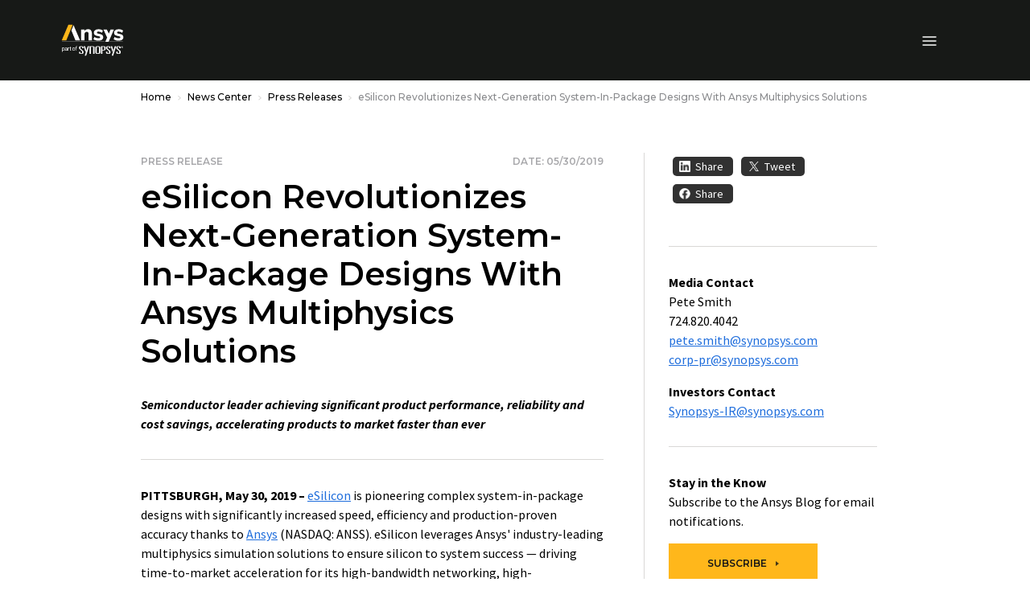

--- FILE ---
content_type: text/html;charset=utf-8
request_url: https://www.ansys.com/news-center/press-releases/05-30-19-esilicon-revolutionizes-next-generation-system-in-package-designs
body_size: 190362
content:

<!DOCTYPE HTML>
<html lang="en-US">
<head>
  <meta charset="UTF-8"/>
  
  <title>eSilicon Revolutionizes Next-Generation System-In-Package Designs With Ansys Multiphysics Solutions</title>
  
  <meta name="description" content="Semiconductor leader achieving significant product performance, reliability and cost savings, accelerating products to market faster than ever."/>
  <meta name="viewport" content="width=device-width, initial-scale=1"/>
  <meta http-equiv="X-UA-Compatible" content="IE=edge"/>
  

  

  



	<meta name="robots" content="index, follow"/>





<meta property="og:title" content="eSilicon Revolutionizes Next-Generation System-In-Package Designs With Ansys Multiphysics Solutions"/>
<meta property="og:type" content="website"/>
<meta property="og:url" content="https://www.ansys.com/news-center/press-releases/05-30-19-esilicon-revolutionizes-next-generation-system-in-package-designs"/>
<meta property="og:image" content="https://www.ansys.com?wid=1200"/>
<meta property="og:description" content="Semiconductor leader achieving significant product performance, reliability and cost savings, accelerating products to market faster than ever."/>

<meta name="twitter:card" content="summary_large_image"/>

<script>
// akam-sw.js install script version 1.3.6
"serviceWorker"in navigator&&"find"in[]&&function(){var e=new Promise(function(e){"complete"===document.readyState||!1?e():(window.addEventListener("load",function(){e()}),setTimeout(function(){"complete"!==document.readyState&&e()},1e4))}),n=window.akamServiceWorkerInvoked,r="1.3.6";if(n)aka3pmLog("akam-setup already invoked");else{window.akamServiceWorkerInvoked=!0,window.aka3pmLog=function(){window.akamServiceWorkerDebug&&console.log.apply(console,arguments)};function o(e){(window.BOOMR_mq=window.BOOMR_mq||[]).push(["addVar",{"sm.sw.s":e,"sm.sw.v":r}])}var i="/akam-sw.js",a=new Map;navigator.serviceWorker.addEventListener("message",function(e){var n,r,o=e.data;if(o.isAka3pm)if(o.command){var i=(n=o.command,(r=a.get(n))&&r.length>0?r.shift():null);i&&i(e.data.response)}else if(o.commandToClient)switch(o.commandToClient){case"enableDebug":window.akamServiceWorkerDebug||(window.akamServiceWorkerDebug=!0,aka3pmLog("Setup script debug enabled via service worker message"),v());break;case"boomerangMQ":o.payload&&(window.BOOMR_mq=window.BOOMR_mq||[]).push(o.payload)}aka3pmLog("akam-sw message: "+JSON.stringify(e.data))});var t=function(e){return new Promise(function(n){var r,o;r=e.command,o=n,a.has(r)||a.set(r,[]),a.get(r).push(o),navigator.serviceWorker.controller&&(e.isAka3pm=!0,navigator.serviceWorker.controller.postMessage(e))})},c=function(e){return t({command:"navTiming",navTiming:e})},s=null,m={},d=function(){var e=i;return s&&(e+="?othersw="+encodeURIComponent(s)),function(e,n){return new Promise(function(r,i){aka3pmLog("Registering service worker with URL: "+e),navigator.serviceWorker.register(e,n).then(function(e){aka3pmLog("ServiceWorker registration successful with scope: ",e.scope),r(e),o(1)}).catch(function(e){aka3pmLog("ServiceWorker registration failed: ",e),o(0),i(e)})})}(e,m)},g=navigator.serviceWorker.__proto__.register;if(navigator.serviceWorker.__proto__.register=function(n,r){return n.includes(i)?g.call(this,n,r):(aka3pmLog("Overriding registration of service worker for: "+n),s=new URL(n,window.location.href),m=r,navigator.serviceWorker.controller?new Promise(function(n,r){var o=navigator.serviceWorker.controller.scriptURL;if(o.includes(i)){var a=encodeURIComponent(s);o.includes(a)?(aka3pmLog("Cancelling registration as we already integrate other SW: "+s),navigator.serviceWorker.getRegistration().then(function(e){n(e)})):e.then(function(){aka3pmLog("Unregistering existing 3pm service worker"),navigator.serviceWorker.getRegistration().then(function(e){e.unregister().then(function(){return d()}).then(function(e){n(e)}).catch(function(e){r(e)})})})}else aka3pmLog("Cancelling registration as we already have akam-sw.js installed"),navigator.serviceWorker.getRegistration().then(function(e){n(e)})}):g.call(this,n,r))},navigator.serviceWorker.controller){var u=navigator.serviceWorker.controller.scriptURL;u.includes("/akam-sw.js")||u.includes("/akam-sw-preprod.js")||u.includes("/threepm-sw.js")||(aka3pmLog("Detected existing service worker. Removing and re-adding inside akam-sw.js"),s=new URL(u,window.location.href),e.then(function(){navigator.serviceWorker.getRegistration().then(function(e){m={scope:e.scope},e.unregister(),d()})}))}else e.then(function(){window.akamServiceWorkerPreprod&&(i="/akam-sw-preprod.js"),d()});if(window.performance){var w=window.performance.timing,l=w.responseEnd-w.responseStart;c(l)}e.then(function(){t({command:"pageLoad"})});var k=!1;function v(){window.akamServiceWorkerDebug&&!k&&(k=!0,aka3pmLog("Initializing debug functions at window scope"),window.aka3pmInjectSwPolicy=function(e){return t({command:"updatePolicy",policy:e})},window.aka3pmDisableInjectedPolicy=function(){return t({command:"disableInjectedPolicy"})},window.aka3pmDeleteInjectedPolicy=function(){return t({command:"deleteInjectedPolicy"})},window.aka3pmGetStateAsync=function(){return t({command:"getState"})},window.aka3pmDumpState=function(){aka3pmGetStateAsync().then(function(e){aka3pmLog(JSON.stringify(e,null,"\t"))})},window.aka3pmInjectTiming=function(e){return c(e)},window.aka3pmUpdatePolicyFromNetwork=function(){return t({command:"pullPolicyFromNetwork"})})}v()}}();</script>
<script defer="defer" type="text/javascript" src="/.rum/@adobe/helix-rum-js@%5E2/dist/rum-standalone.js"></script>
<link rel="shortcut icon" type="image/x-icon" href="/content/dam/ansysincprogram/favicon.ico"/>
<link rel="canonical" href="https://www.ansys.com/news-center/press-releases/05-30-19-esilicon-revolutionizes-next-generation-system-in-package-designs"/>


    
        <link rel="alternate" hreflang="x-default" href="https://www.ansys.com/news-center/press-releases/05-30-19-esilicon-revolutionizes-next-generation-system-in-package-designs"/>
    
        <link rel="alternate" hreflang="en" href="https://www.ansys.com/news-center/press-releases/05-30-19-esilicon-revolutionizes-next-generation-system-in-package-designs"/>
    
        <link rel="alternate" hreflang="en-gb" href="https://www.ansys.com/en-gb/news-center/press-releases/05-30-19-esilicon-revolutionizes-next-generation-system-in-package-designs"/>
    
        <link rel="alternate" hreflang="fr-fr" href="https://www.ansys.com/fr-fr/news-center/press-releases/05-30-19-esilicon-revolutionizes-next-generation-system-in-package-designs"/>
    
        <link rel="alternate" hreflang="de-de" href="https://www.ansys.com/de-de/news-center/press-releases/05-30-19-esilicon-revolutionizes-next-generation-system-in-package-designs"/>
    
        <link rel="alternate" hreflang="it-it" href="https://www.ansys.com/it-it/news-center/press-releases/05-30-19-esilicon-revolutionizes-next-generation-system-in-package-designs"/>
    
        <link rel="alternate" hreflang="ko-kr" href="https://www.ansys.com/ko-kr/news-center/press-releases/05-30-19-esilicon-revolutionizes-next-generation-system-in-package-designs"/>
    
        <link rel="alternate" hreflang="zh-cn" href="https://www.ansys.com/zh-cn/news-center/press-releases/05-30-19-esilicon-revolutionizes-next-generation-system-in-package-designs"/>
    
        <link rel="alternate" hreflang="zh-tw" href="https://www.ansys.com/zh-tw/news-center/press-releases/05-30-19-esilicon-revolutionizes-next-generation-system-in-package-designs"/>
    
        <link rel="alternate" hreflang="en-in" href="https://www.ansys.com/en-in/news-center/press-releases/05-30-19-esilicon-revolutionizes-next-generation-system-in-package-designs"/>
    
        <link rel="alternate" hreflang="ja-jp" href="https://www.ansys.com/ja-jp/news-center/press-releases/05-30-19-esilicon-revolutionizes-next-generation-system-in-package-designs"/>
    


<link rel="preconnect" href="https://s.go-mpulse.net/"/>
<link rel="dns-prefetch" href="https://s.go-mpulse.net/"/>
<link rel="preconnect" href="https://fonts.gstatic.com" crossorigin/>
<link rel="dns-prefetch" href="https://fonts.gstatic.com"/>
<link rel="preconnect" href="https://images.ansys.com"/>
<link rel="dns-prefetch" href="https://images.ansys.com"/>
<link rel="preconnect" href="https://assets.adobedtm.com"/>
<link rel="dns-prefetch" href="https://assets.adobedtm.com"/>
<link rel="preconnect" href="https://smetrics.ansys.com"/>
<link rel="dns-prefetch" href="https://smetrics.ansys.com"/>
<link rel="dns-prefetch" href="https://static.cloud.coveo.com"/>
<link rel="preconnect" href="https://static.cloud.coveo.com" crossorigin/>
<link rel="preload" as="style" href="https://fonts.googleapis.com/css2?family=Montserrat:ital,wght@0,300;0,400;0,500;0,600;0,700;1,300;1,400;1,500;1,600;1,700&family=Source+Sans+Pro:ital,wght@0,300;0,400;0,600;0,700;1,300;1,400;1,600;1,700&display=swap"/>
<link rel="stylesheet" href="https://fonts.googleapis.com/css2?family=Montserrat:ital,wght@0,300;0,400;0,500;0,600;0,700;1,300;1,400;1,500;1,600;1,700&family=Source+Sans+Pro:ital,wght@0,300;0,400;0,600;0,700;1,300;1,400;1,600;1,700&display=swap" media="print" onload="this.media='all'"/>


<style>
  :root {--blue: #1e6ddc;--indigo: #6610f2;--purple: #6f42c1;--pink: #e83e8c;--red: #ff6e6e;--orange: #fd7e14;--yellow: #ffb71b;--green: #28a745;--teal: #20c997;--cyan: #17a2b8;--white: #fff;--gray: #a7a7aa;--gray-dark: #313131;--primary: #ffb71b;--secondary: #313131;--success: #28a745;--info: #1e6ddc;--warning: #ffb71b;--danger: #ff6e6e;--light: #f7f7f7;--dark: #151617;--breakpoint-xs: 0;--breakpoint-sm: 576px;--breakpoint-md: 768px;--breakpoint-lg: 992px;--breakpoint-xl: 1460px;--font-family-sans-serif: "Source Sans Pro", sans-serif;--font-family-monospace: SFMono-Regular, Menlo, Monaco, Consolas, "Liberation Mono", "Courier New", monospace;}*, :after, :before {-webkit-box-sizing: border-box;box-sizing: border-box;}html {font-family: sans-serif;line-height: 1.15;-webkit-text-size-adjust: 100%;}article, figure, header, nav {display: block;}body {margin: 0;font-family: Source Sans Pro, sans-serif;font-size: 1rem;font-weight: 400;line-height: 1.5;color: #000;text-align: left;background-color: #fff;}h1, h2, h3, h4, h5, h6 {margin-top: 0;margin-bottom: 0.75em;}p {margin-top: 0;margin-bottom: 1rem;}ol, ul {margin-bottom: 1rem;}ol, ul {margin-top: 0;}ul ul {margin-bottom: 0;}b {font-weight: bolder;}a {color: #1e6ddc;text-decoration: none;background-color: transparent;}a:not([href]):not([class]) {color: inherit;text-decoration: none;}figure {margin: 0 0 1rem;}img {border-style: none;}img, svg {vertical-align: middle;}svg {overflow: hidden;}label {display: inline-block;margin-bottom: 0.5rem;}button {border-radius: 0;}button, input, select {margin: 0;font-family: inherit;font-size: inherit;line-height: inherit;}button, input {overflow: visible;}button, select {text-transform: none;}select {word-wrap: normal;}[type="button"], [type="submit"], button {-webkit-appearance: button;}[type="button"]::-moz-focus-inner, [type="submit"]::-moz-focus-inner, button::-moz-focus-inner {padding: 0;border-style: none;}fieldset {min-width: 0;padding: 0;margin: 0;border: 0;}::-webkit-file-upload-button {font: inherit;-webkit-appearance: button;}h1, h2, h3, h4, h5, h6 {margin-bottom: 0.75em;font-family: Montserrat, sans-serif;line-height: 1.2;}h1, .h1 {font-size: 2.5rem;}h2, .h2 {font-size: 2rem;}h3, .h3 {font-size: 1.75rem;}h4, .h4 {font-size: 1.5rem;}h5, .h5 {font-size: 1.25rem;}.bs-container {width: 100%;padding-right: 15px;padding-left: 15px;margin-right: auto;margin-left: auto;}@media (min-width: 576px) {.bs-container {max-width: 540px;}}@media (min-width: 768px) {.bs-container {max-width: 45pc;}}@media (min-width: 992px) {.bs-container {max-width: 60pc;}}@media (min-width: 1460px) {.bs-container {max-width: 963pt;}}.row {display: -webkit-box;display: -ms-flexbox;display: flex;-ms-flex-wrap: wrap;flex-wrap: wrap;margin-right: -15px;margin-left: -15px;}.col-lg-2, .col-lg-6, .col-md-4, .col-md-5, .col-md-6, .col-md-7, .col-md-12, .col-sm-12 {position: relative;width: 100%;padding-right: 15px;padding-left: 15px;}@media (min-width: 576px) {.col-sm-12 {-webkit-box-flex: 0;-ms-flex: 0 0 100%;flex: 0 0 100%;max-width: 100%;}}@media (min-width: 768px) {.col-md-4 {-webkit-box-flex: 0;-ms-flex: 0 0 33.33333%;flex: 0 0 33.33333%;max-width: 33.33333%;}.col-md-5 {-webkit-box-flex: 0;-ms-flex: 0 0 41.66667%;flex: 0 0 41.66667%;max-width: 41.66667%;}.col-md-6 {-webkit-box-flex: 0;-ms-flex: 0 0 50%;flex: 0 0 50%;max-width: 50%;}.col-md-7 {-webkit-box-flex: 0;-ms-flex: 0 0 58.33333%;flex: 0 0 58.33333%;max-width: 58.33333%;}.col-md-12 {-webkit-box-flex: 0;-ms-flex: 0 0 100%;flex: 0 0 100%;max-width: 100%;}}@media (min-width: 992px) {.col-lg-2 {-webkit-box-flex: 0;-ms-flex: 0 0 16.66667%;flex: 0 0 16.66667%;max-width: 16.66667%;}.col-lg-6 {-webkit-box-flex: 0;-ms-flex: 0 0 50%;flex: 0 0 50%;max-width: 50%;}}.form-control {display: block;width: 100%;height: calc(1.333em + 2rem + 2px);padding: 1rem;font-family: Montserrat, sans-serif;font-size: 0.75rem;font-weight: 400;line-height: 1.333;color: #495057;background-color: #fff;background-clip: padding-box;border: 1px solid #ced4da;border-radius: 0;}.form-control::-ms-expand {background-color: transparent;border: 0;}.form-control:-moz-focusring {color: transparent;text-shadow: 0 0 0 #495057;}.form-control::-webkit-input-placeholder {color: #6c757d;opacity: 1;}.form-control::-moz-placeholder {color: #6c757d;opacity: 1;}.form-control:-ms-input-placeholder {color: #6c757d;opacity: 1;}.form-control::-ms-input-placeholder {color: #6c757d;opacity: 1;}.form-group {margin-bottom: 1rem;}.btn {display: inline-block;font-family: Montserrat, sans-serif;font-weight: 600;color: #000;text-align: center;vertical-align: middle;background-color: transparent;border: 1px solid transparent;padding: 1rem;font-size: 0.75rem;line-height: 1.333;border-radius: 0;}.btn-primary {color: #151617;background-color: #ffb71b;border-color: #ffb71b;}.btn-outline-primary {color: #ffb71b;border-color: #ffb71b;}.btn-outline-light {color: #f7f7f7;border-color: #f7f7f7;}.btn-outline-dark {color: #151617;border-color: #151617;}.collapse:not(.show) {display: none;}.dropdown {position: relative;}.dropdown-toggle {white-space: nowrap;}.dropdown-toggle:after {display: inline-block;margin-left: 0.255em;vertical-align: 0.255em;content: "";border-top: 0.3em solid;border-right: 0.3em solid transparent;border-bottom: 0;border-left: 0.3em solid transparent;}.dropdown-menu {position: absolute;top: 100%;left: 0;z-index: 1000;display: none;float: left;min-width: 10rem;padding: 0.5rem 0;margin: 0.125rem 0 0;font-size: 1rem;color: #000;text-align: left;list-style: none;background-color: #fff;background-clip: padding-box;border: 1px solid rgba(0, 0, 0, 0.15);}.custom-select {display: inline-block;width: 100%;height: calc(1.333em + 2rem + 2px);padding: 1rem 2rem 1rem 1rem;font-family: Montserrat, sans-serif;font-weight: 400;line-height: 1.333;color: #495057;vertical-align: middle;background: #fff url("data:image/svg+xml;charset=utf-8,%3Csvg xmlns='http://www.w3.org/2000/svg' width='4' height='5'%3E%3Cpath fill='%23313131' d='M2 0L0 2h4zm0 5L0 3h4z'/%3E%3C/svg%3E") no-repeat right 1rem center/8px 10px;border: 1px solid #ced4da;border-radius: 0;-webkit-appearance: none;-moz-appearance: none;appearance: none;}.custom-select::-ms-expand {display: none;}.custom-select:-moz-focusring {color: transparent;text-shadow: 0 0 0 #495057;}.bg-white {background-color: #fff !important;}.d-none {display: none !important;}.d-flex {display: -webkit-box !important;display: -ms-flexbox !important;display: flex !important;}@media (min-width: 992px) {.d-lg-block {display: block !important;}}.flex-column {-webkit-box-direction: normal !important;}.flex-column {-webkit-box-orient: vertical !important;-ms-flex-direction: column !important;flex-direction: column !important;}.align-items-center {-webkit-box-align: center !important;-ms-flex-align: center !important;align-items: center !important;}.sr-only {position: absolute;width: 1px;height: 1px;padding: 0;margin: -1px;overflow: hidden;clip: rect(0, 0, 0, 0);white-space: nowrap;border: 0;}.py-0 {padding-top: 0 !important;padding-bottom: 0 !important;}h1, h2, h3, h4, h5 {font-weight: 600;}ol, ul {padding-left: 20px;}ol > li, ul > li {margin-bottom: 0.5rem;}.section-title {font: 600 1.125rem/1.2 Montserrat, sans-serif;}.section-title {color: #a7a7aa;}.semibold {font-weight: 400;}.cmp-breadcrumb ol {-ms-flex-wrap: wrap;flex-wrap: wrap;padding: 0.75rem 0;margin-bottom: 0;font-size: 0.75rem;font-family: Montserrat, sans-serif;font-weight: 500;list-style: none;background-color: none;}.cmp-breadcrumb__item, .cmp-breadcrumb ol {display: -webkit-box;display: -ms-flexbox;display: flex;}.cmp-breadcrumb__item + .cmp-breadcrumb__item {padding-left: 0.5rem;}.cmp-breadcrumb__item + .cmp-breadcrumb__item:before {display: inline-block;margin-right: 0.5rem;color: #d9d8d6;content: url('data:image/svg+xml;uft8,%3csvg xmlns="http://www.w3.org/2000/svg" width="3.903" height="6.393" viewBox="0 0 3.903 6.393"%3e%3cpath id="Path_13073" data-name="Path 13073" d="M3928.025-426.355l2.843,2.843-2.843,2.843" transform="translate%28-3927.671 426.709%29" fill="none" stroke="%23d9d8d6" stroke-width="1"/%3e%3c/svg%3e');}.cmp-breadcrumb__item.cmp-breadcrumb__item--active {color: #d9d8d6;}.cmp-breadcrumb__item .cmp-breadcrumb__item-link {color: #ffb71b;}.carousel-headline {font: 500 3rem/1.2 Montserrat, sans-serif;color: #000;}.large-text {font-size: 1.25rem;line-height: 2rem;}.btn {text-transform: uppercase;}.btn:after {top: -1px;margin-left: 8px;border-color: transparent transparent transparent currentcolor;border-style: solid;border-width: 3px 0 3px 4px;opacity: 0.8;width: 0;height: 0;content: "";}.btn:after {display: inline-block;position: relative;}.ansys-container.bg-img-full {position: relative;width: 100%;background-position: top;background-size: cover;}.ansys-container.bg-img-full [class*="col-"] .text .mt-sm {margin-top: 15px;}@media (min-width: 768px) {.ansys-container.bg-img-full {padding: 0;width: auto;height: auto;}.ansys-container.bg-img-full [class*="col-"] .text .mt-sm {margin-top: 25px;}.ansys-container.bg-img-full [class*="col-"] .button {margin-bottom: 50px;}}@media screen and (max-width: 1459px) {.ansys-container.bg-img-full {right: 0;left: 0;}}.ansys-container.has-gradient {position: relative;}.ansys-container.has-gradient:before {position: absolute;top: 0;left: 0;width: 100%;height: 100%;background: transparent -webkit-gradient( linear, left top, left bottom, from(#000), color-stop(25%, transparent) ) 0 0 no-repeat padding-box;background: transparent linear-gradient(180deg, #000, transparent 25%) 0 0 no-repeat padding-box;content: "";}@media (min-width: 768px) {.ansys-container.has-gradient:before {left: -1px;background: transparent -webkit-gradient( linear, left top, right top, from(#000), color-stop(65%, transparent) ) 0 0 no-repeat padding-box;background: transparent linear-gradient(90deg, #000, transparent 65%) 0 0 no-repeat padding-box;}}.dropdown .dropdown-toggle {display: none;font: 600 0.75rem/1.167 Montserrat, sans-serif;color: #000;text-transform: uppercase;letter-spacing: 1px;background: none;border: 0;padding: 0;}.dropdown .dropdown-menu {float: none;display: block;position: static;border: 0;padding: 0;}.dropdown .dropdown-menu .cmp-list {padding: 0;list-style: none;}.dropdown .dropdown-menu .cmp-list > li {margin: 0.75rem 0;padding: 0;}.dropdown .dropdown-menu .cmp-list .cmp-list__item-link {font: 500 0.9375rem/1.167 Montserrat, sans-serif;color: #151617;letter-spacing: normal;text-transform: none;}@media (min-width: 992px) {.dropdown {padding: 0;}.dropdown .dropdown-toggle {display: block;}.dropdown .dropdown-menu {display: none;position: absolute;top: 27px !important;left: -30px !important;min-width: 300px;border-bottom: 1px solid #d9d8d6;padding: 30px;}}.student-educator-banner {margin-top: -1px;background-color: #ffb71b;}.student-educator-banner.img-left {background-position: 0;background-repeat: no-repeat;}.student-educator-banner.img-right {background-position: 100%;background-repeat: no-repeat;}.student-educator-banner.img-center {background-position: 50%;background-repeat: repeat;}.student-educator-banner__stand-alone {margin-top: 0;}.student-educator-banner__container {text-align: center;}.student-educator-banner__text {display: -webkit-inline-box;display: -ms-inline-flexbox;display: inline-flex;-webkit-box-orient: vertical;-webkit-box-direction: normal;-ms-flex-direction: column;flex-direction: column;-webkit-box-pack: center;-ms-flex-pack: center;justify-content: center;-webkit-box-align: center;-ms-flex-align: center;align-items: center;background: #ffb71b;padding: 30px 50px;max-width: 75%;}.student-educator-banner__text h2 {margin-bottom: 20px;text-transform: uppercase;font-size: 18px;font-weight: 600;}.student-educator-banner__text .btn {white-space: nowrap;}@media (min-width: 768px) {.student-educator-banner__text {-webkit-box-orient: horizontal;-webkit-box-direction: normal;-ms-flex-direction: row;flex-direction: row;padding: 20px 30px;width: auto;}.student-educator-banner__text h2 {margin-right: 30px;margin-bottom: 0;}}@media (min-width: 992px) {.student-educator-banner__text {max-width: 50%;}}.custom-select {background: #fff url(/etc.clientlibs/ansysincprogram/clientlibs/clientlib-site/resources/images/icon__caret.svg) no-repeat right 1rem center/9pt 8px;font-size: 0.75rem;line-height: 1.416666667;padding: 13px 1pc 14px;}label {margin-bottom: 0;font: 700 1pc/1.25em Montserrat, sans-serif;}.form__two-column {position: relative;min-width: 100%;max-width: 100%;width: auto;padding: 30px;color: #000;}.form__two-column .ansys-form--normal div[class*="col-"] {margin-bottom: 0;}.ansys-form--normal.form-wrapper {padding: 0;}.ansys-form--normal div[class*="col-"] {margin-top: 12px;}.ansys-form--normal .form-group {position: relative;margin-bottom: 0;}.ansys-form--normal .form-group.recaptcha {margin-top: 20px;min-height: 70px;}.ansys-form--normal .hidden {display: none;}.ansys-form--normal label {-webkit-transform: translate(0);transform: translate(0);}.ansys-form--normal input, .ansys-form--normal option, .ansys-form--normal select {padding: 10px;font: 600 1pc/23px Montserrat, sans-serif;line-height: 1.25em;background-color: #fff;color: #000;width: 100%;height: auto;border: 2px solid #d9d8d6;border-radius: 4px;}.ansys-form--normal select {display: block;padding: 10px;-webkit-appearance: none;-moz-appearance: none;appearance: none;background: #fff url(/etc.clientlibs/ansysincprogram/clientlibs/clientlib-site/resources/images/icon__dropdown--small.svg) right 10px center no-repeat;background-size: 9px 9px;}.ansys-form--normal .error-message-box {display: block;margin-bottom: 4px;}.ansys-form--normal .error-message-box.error {text-transform: uppercase;color: #ff6e6e;font: 600 9px/10px Montserrat, sans-serif;}.ansys-form--normal input::-webkit-input-placeholder {font: 600 1pc/1.25em Montserrat, sans-serif;color: #a7a7aa;padding: 0;}.ansys-form--normal input::-moz-placeholder {font: 600 1pc/1.25em Montserrat, sans-serif;color: #a7a7aa;padding: 0;}.ansys-form--normal input:-ms-input-placeholder {font: 600 1pc/1.25em Montserrat, sans-serif;color: #a7a7aa;padding: 0;}.ansys-form--normal input::-ms-input-placeholder {font: 600 1pc/1.25em Montserrat, sans-serif;color: #a7a7aa;padding: 0;}@media (min-width: 768px) {.ansys-form--normal .form-container {padding-top: 0;}}@media (min-width: 992px) {.form__two-column {float: right;min-width: 508px;max-width: 508px;width: auto;}}@media (min-width: 1460px) {.ansys-form--normal input, .ansys-form--normal option, .ansys-form--normal select {padding: 10px 20px;}}.message-wrapper__thank-you {display: none;padding: 2rem 0 1rem;}.global-header {position: sticky;top: 0;z-index: 1;background: #151617;}.global-header .header__logo-link {position: absolute;top: 50%;left: 50%;-webkit-transform: translate(-50%, -50%);transform: translate(-50%, -50%);}.global-header img#ansys-logo {position: absolute;top: 50%;left: 50%;transform: translate(-50%, -50%);height: 2rem;z-index: 2;}@media (min-width: 992px) {.global-header {border-top: 50px solid #000;height: 90pt;}.global-header img#ansys-logo {height: 2.5rem;transition: height 144ms ease-in-out;}}@media (min-width: 1460px) {.global-header:not(.scrolled) {height: 158px;}.global-header:not(.scrolled) img#ansys-logo {height: 4rem;}}.header__language-selector-toggle, .header__menu-toggle, .header__search-toggle {margin: 18px 0 17px;background: none;border: 0;padding: 0;display: -webkit-inline-box;display: -ms-inline-flexbox;display: inline-flex;-webkit-box-pack: center;-ms-flex-pack: center;justify-content: center;-webkit-box-align: center;-ms-flex-align: center;align-items: center;width: 46px;height: 40px;line-height: 0;}.header__language-selector-toggle svg, .header__menu-toggle svg, .header__search-toggle svg {fill: #fff;}@media (min-width: 992px) {.header__language-selector-toggle, .header__menu-toggle, .header__search-toggle {display: none;}}@media (min-width: 576px) {.header__menu-toggle {margin-left: -15px;}.header__search-toggle {margin-right: -15px;}}.header__search-toggle {float: right;}.header__menu-content {display: none;position: absolute;top: 100%;left: 0;right: 0;z-index: 1;padding-bottom: 25px;background: #fff;border-bottom: 1px solid #6c757d;max-height: calc(100vh - 76px);overflow: auto;}@media (max-width: 575.98px) {.header__menu-content > .bs-container {padding: 0;}}@media (min-width: 992px) {.header__menu-content {display: block !important;position: static;background: none;border: 0;padding: 0;margin-top: -50px;height: calc(100% + 50px);overflow: visible;}.header__menu-content > .bs-container {position: relative;display: grid;grid-template-columns: auto auto auto auto;grid-template-rows: 50px auto;grid-template-areas: "topLeft topRight topRight topRight" "bottomLeft bottomLeft bottomRight bottomRight";height: 100%;}}.header__language-content {padding: 0 30px;}.header__language-content .dropdown .dropdown-menu ul li {position: relative;}.header__language-content .dropdown .dropdown-menu ul li article {display: inline;vertical-align: middle;}@media (min-width: 576px) {.header__language-content {padding: 0;}}@media (min-width: 992px) {.header__language-content {grid-area: topLeft;-webkit-box-pack: start;-ms-flex-pack: start;justify-content: start;align-self: center;padding: 0;}}.header__primary-navigation {margin: 0 auto 30px;}.header__primary-navigation .cmp-list {margin: 0;padding: 0;list-style: none;}@media (min-width: 576px) and (max-width: 991.98px) {.header__primary-navigation > .cmp-list {margin: 0 -15px;}}.header__primary-navigation .cmp-list__item-link {display: block;position: relative;background: none;border: 0;border-bottom: 1px solid #d9d8d6;padding: 18px 30px 19px;width: 100%;font: 600 1rem/1.25 Montserrat, sans-serif;color: #151617;-webkit-appearance: none;-moz-appearance: none;appearance: none;text-align: left;}.header__primary-navigation .cmp-list__item-link:not(.collapsed) {background: #f7f7f7;}.header__primary-navigation .cmp-list__item-link[data-toggle="collapse"]:before {content: "";position: absolute;top: 24px;right: 30px;width: 8.5px;height: 8.5px;border-right: 2px solid;border-bottom: 2px solid;-webkit-transform: rotate(45deg);transform: rotate(45deg);}@media (min-width: 576px) and (max-width: 991.98px) {.header__primary-navigation .cmp-list__item-link {padding-right: 15px;padding-left: 15px;}.header__primary-navigation .cmp-list__item-link[data-toggle="collapse"]:before {right: 15px;}}@media (min-width: 992px) {.header__primary-navigation .cmp-list__item-link {padding-right: 0;padding-left: 0;}.header__primary-navigation .cmp-list__item-link[data-toggle="collapse"]:before {right: 0;}}@media (min-width: 992px) {.header__primary-navigation {grid-area: bottomLeft;align-self: center;margin: 0;}.header__primary-navigation .cmp-list {display: -webkit-box;display: -ms-flexbox;display: flex;-webkit-box-pack: start;-ms-flex-pack: start;justify-content: flex-start;-webkit-box-align: center;-ms-flex-align: center;align-items: center;}.header__primary-navigation .cmp-list > li {margin-left: 30px;max-width: 75pt;}.header__primary-navigation .cmp-list > li:first-child {margin-left: 0;}.header__primary-navigation .cmp-list__item-link {padding: 0 1rem 0 0;border: 0;color: #fff;font-size: 0.875rem;text-align: center;}.header__primary-navigation .cmp-list__item-link[data-toggle="collapse"]:before {top: 50%;-webkit-transform: translateY(-50%);transform: translateY(-50%);width: 0;height: 0;border-top: 5px solid #d9d8d6;border-right: 4px solid transparent;border-left: 4px solid transparent;border-bottom: 0;}.header__primary-navigation .cmp-list__item-link:not(.collapsed) {background: none;}.header__primary-navigation .cmp-list__item-link.primary-nav-button {position: relative;height: 35px;}}@media (min-width: 1460px) {.header__primary-navigation .cmp-list > li {max-width: none;}}.mega-nav__primary-content {background: #f7f7f7;}.mega-nav__primary-content .bs-container {padding: 0;}.mega-nav__primary-content .cmp-list__item-link {padding-left: 50px;font: 500 0.9375rem/1.333 Montserrat, sans-serif;}.mega-nav__primary-content .cmp-list__item-link:not(.collapsed) {background: #e9ecef;}.mega-nav__primary-content .mega-nav__bottom-bar, .mega-nav__primary-content .mega-nav__teaser-container {display: none;}@media (min-width: 992px) {.mega-nav__primary-content {position: absolute;top: 100%;left: -87px;right: -87px;background: #fff;border: 1px solid #d9d8d6;border-top: 0;}.mega-nav__primary-content .bs-container {padding-left: 15px;padding-right: 15px;display: -webkit-box;display: -ms-flexbox;display: flex;-webkit-box-orient: horizontal;-webkit-box-direction: normal;-ms-flex-flow: row wrap;flex-flow: row wrap;}.mega-nav__primary-content .bs-container > .cmp-list {width: 100%;}.mega-nav__primary-content .cmp-list {display: block;position: relative;min-height: 450px;padding-bottom: 2rem;}.mega-nav__primary-content .cmp-list:before {content: "";position: absolute;width: 1px;top: 0;bottom: 0;left: 31.8979266%;background: #d9d8d6;}.mega-nav__primary-content .cmp-list__item-link {color: #000;text-align: left;width: 31.8979266%;height: 59px;padding-left: 0;border-bottom: 1px solid #d9d8d6;}.mega-nav__primary-content .cmp-list__item-link:first-of-type {margin-top: 2rem;border-top: 1px solid #d9d8d6;}.mega-nav__primary-content .cmp-list__item-link.cmp-list__item-solo-link {display: -webkit-box;display: -ms-flexbox;display: flex;-webkit-box-pack: start;-ms-flex-pack: start;justify-content: flex-start;-webkit-box-align: center;-ms-flex-align: center;align-items: center;}.mega-nav__primary-content .cmp-list__item-link.cmp-list__item-solo-link:first-of-type {margin-top: 0;border-top: 0;}.mega-nav__primary-content .cmp-list__item-link[data-toggle="collapse"].collapsed:before {content: none;}.mega-nav__primary-content .mega-nav__bottom-bar {display: block;background: #f7f7f7;border-top: 1px solid #d9d8d6;width: 100%;}.mega-nav__primary-content .mega-nav__bottom-bar .bs-container {-webkit-box-align: center;-ms-flex-align: center;align-items: center;}.mega-nav__primary-content .mega-nav__bottom-bar p {width: 68.1020734%;margin: 0;padding-right: 30px;line-height: 1.2;}.mega-nav__primary-content .mega-nav__bottom-bar .btn-wrapper {width: 31.8979266%;}.mega-nav__primary-content .mega-nav__bottom-bar .btn-wrapper .btn {display: block;padding: 21.5px 1rem 21.5px 3rem;margin-right: -87px;text-align: left;}}.mega-nav__primary-content-level-2 .cmp-list__item-link {padding-left: 75px;font: 500 0.875rem/1.25 Montserrat, sans-serif;}@media (min-width: 992px) {.mega-nav__primary-content-level-2 {float: right;width: 68.1020734%;display: -webkit-box;display: -ms-flexbox;display: flex;height: 100%;border-left: 1px solid #d9d8d6;}.mega-nav__primary-content-level-2#mega-nav__primary-3-1 {margin-top: -91px;}.mega-nav__primary-content-level-2#mega-nav__primary-3-2 {margin-top: -150px;}.mega-nav__primary-content-level-2#mega-nav__primary-3-3 {margin-top: -209px;}.mega-nav__primary-content-level-2#mega-nav__primary-3-4 {margin-top: -268px;}.mega-nav__primary-content-level-2#mega-nav__primary-3-5 {margin-top: -327px;}.mega-nav__primary-content-level-2#mega-nav__primary-3-6 {margin-top: -386px;}.mega-nav__primary-content-level-2#mega-nav__primary-3-7 {margin-top: -445px;}.mega-nav__primary-content-level-2 .cmp-list {width: 53.1615925%;padding: 15px 0;}.mega-nav__primary-content-level-2 .cmp-list:before {content: none;}.mega-nav__primary-content-level-2 .cmp-list > li {margin: 0 30px !important;max-width: none;}.mega-nav__primary-content-level-2 .cmp-list > li:last-child {display: block;}.mega-nav__primary-content-level-2 .cmp-list.cmp-list--two-columns {column-count: 2;}.mega-nav__primary-content-level-2 .cmp-list__item-link {background: none !important;width: 100%;margin: 25px 0 5px !important;border: 0 !important;padding: 0;height: auto;display: inline-block;font: 600 0.8125rem/1.33 Montserrat, sans-serif;}.mega-nav__primary-content-level-2 .cmp-list__item-link.cmp-list__item-action-link {display: inline-block;position: relative;margin-top: 18px;padding-right: 34px;text-transform: uppercase;color: #1e6ddc;font: 600 15px/19px Montserrat, sans-serif;margin: 35px 0 20px !important;color: #000;}.mega-nav__primary-content-level-2 .cmp-list__item-link.cmp-list__item-action-link:after {position: relative;top: 2px;right: -10px;display: inline-block;background-color: transparent!important;border-color: transparent transparent transparent currentcolor;border-style: solid;border-width: 7px 0 7px 8px;opacity: .8;content: "";}.mega-nav__primary-content-level-2 .mega-nav__teaser-container {display: block;width: 46.8384075%;margin-bottom: -2rem;}.mega-nav__primary-content-level-2 .mega-nav__teaser-container .teaser-item {background: #f7f7f7;padding: 2.5rem 87px 2rem 3rem;margin-right: -87px;height: 100%;}.mega-nav__primary-content-level-2 .mega-nav__teaser-container .cmp-teaser__title {margin-top: 1em;margin-bottom: 0.625rem;font-size: 1.125rem;font-weight: 600;text-transform: none;}.mega-nav__primary-content-level-2 .mega-nav__teaser-container .cmp-image__image {width: 100%;}.mega-nav__primary-content-level-2 .mega-nav__teaser-container .cmp-teaser__action-link {display: inline-block;position: relative;margin-top: 18px;padding-right: 34px;text-transform: uppercase;color: #1e6ddc;font: 600 15px/19px Montserrat, sans-serif;color: #000;}.mega-nav__primary-content-level-2 .mega-nav__teaser-container .cmp-teaser__action-link:after {position: relative;top: 2px;right: -10px;display: inline-block;background-color: transparent!important;border-color: transparent transparent transparent currentcolor;border-style: solid;border-width: 7px 0 7px 8px;opacity: .8;content: "";}}@media (min-width: 1460px) {.mega-nav__primary-content-level-2 .cmp-list.cmp-list {padding-top: 88px;}.mega-nav__primary-content-level-2 .cmp-list.cmp-list--two-columns {-webkit-column-count: 2;-moz-column-count: 2;column-count: 2;}.mega-nav__primary-content-level-2 .cmp-list.cmp-list > li {margin: 0 30px !important;}.mega-nav__primary-content-level-2 .cmp-list.cmp-list > li:first-child {position: absolute;top: 15px;}.mega-nav__primary-content-level-2 .cmp-list.cmp-list > li:first-child.d-lg-block {position: relative;}}.header__secondary-wrapper {padding: 0 30px;}@media (min-width: 576px) {.header__secondary-wrapper {padding: 0;}}@media (min-width: 992px) {.header__secondary-wrapper {grid-area: topRight;align-self: center;margin: 0;}}@media (min-width: 992px) {.header__cta {float: right;clear: none;}}.header__secondary-navigation > .cmp-list {margin: 0;padding: 0;list-style: none;}.header__secondary-navigation > .cmp-list > li {margin: 1rem 0;}.header__secondary-navigation > .cmp-list .cmp-list__item-link {font: 600 0.75rem/1.167 Montserrat, sans-serif;color: #000;text-transform: uppercase;letter-spacing: 1px;}@media (max-width: 991.98px) {.header__secondary-navigation .dropdown .dropdown-toggle {display: block;color: #000;line-height: 24px;}.header__secondary-navigation .dropdown .dropdown-menu {display: none;}}@media (min-width: 992px) {.header__secondary-navigation.aem-GridColumn {box-sizing: border-box;clear: none !important;}.header__secondary-navigation, .header__secondary-navigation > .cmp-list {display: -webkit-box;display: -ms-flexbox;display: flex;-webkit-box-align: center;-ms-flex-align: center;align-items: center;}.header__secondary-navigation {float: right;clear: none;margin: 10px 0 0 0;}.header__secondary-navigation > .cmp-list {-webkit-box-orient: horizontal;-webkit-box-direction: normal;-ms-flex-direction: row;flex-direction: row;-webkit-box-flex: 1;-ms-flex: 1 0 auto;flex: 1 0 auto;margin-right: 20px;}.header__secondary-navigation > .cmp-list > li {margin: 0;padding: 0 8px;text-align: center;-ms-flex-negative: 1;flex-shrink: 1;}.header__secondary-navigation > .cmp-list > li:first-child {padding-left: 0;}.header__secondary-navigation > .cmp-list > li:last-child {display: block;}.header__secondary-navigation > .cmp-list .cmp-list__item-link {display: inline-block;color: #000;}.header__secondary-navigation .dropdown {display: inline-block;}.header__secondary-navigation .dropdown .dropdown-toggle {position: relative;}.header__secondary-navigation .dropdown .dropdown-menu {right: -214px;}}@media (min-width: 1460px) {.header__secondary-navigation .cmp-list > li {padding: 0 15px;}.header__secondary-navigation .dropdown-menu {right: -220px;}}@media (min-width: 992px) {html:lang(de-DE) .header__cta .btn {max-width: 140px;padding: 0.5rem;}html:lang(de-DE) .header__secondary-navigation, html:lang(it-IT) .header__secondary-navigation, html:lang(fr-FR) .header__secondary-navigation {margin: 8px 0 0 0;}html:lang(de-DE) .header__secondary-navigation > .cmp-list .cmp-list__item-link, html:lang(it-IT) .header__secondary-navigation > .cmp-list .cmp-list__item-link, html:lang(fr-FR) .header__secondary-navigation > .cmp-list .cmp-list__item-link {max-width: 150px;vertical-align: middle;}}@media (min-width: 1460px) {html:lang(de-DE) .header__cta .btn {max-width: 100%;padding: 1rem;}html:lang(de-DE) .header__secondary-navigation, html:lang(it-IT) .header__secondary-navigation, html:lang(fr-FR) .header__secondary-navigation {margin: 10px 0 0 0;}html:lang(de-DE) .header__secondary-navigation > .cmp-list .cmp-list__item-link, html:lang(it-IT) .header__secondary-navigation > .cmp-list .cmp-list__item-link, html:lang(fr-FR) .header__secondary-navigation > .cmp-list .cmp-list__item-link {max-width: 100%;}}.header__search-content {display: none;padding: 40px 30px 75pt;}.header__search-content .btn {position: absolute;top: 0;right: 0;z-index: 4;padding-right: 10px;padding-left: 10px;min-width: 0;}.header__search-content .btn:after {content: none;}.header__search-content .form-control {padding-right: 2.5rem;}.header__search-content .form-control::-webkit-input-placeholder {color: #a7a7aa;}.header__search-content .form-control::-moz-placeholder {color: #a7a7aa;}.header__search-content .form-control:-ms-input-placeholder {color: #a7a7aa;}.header__search-content .form-control::-ms-input-placeholder {color: #a7a7aa;}.header__search-content .form-control::placeholder {color: #a7a7aa;}@media (min-width: 576px) {.header__search-content {padding: 40px 0 75pt;}}@media (min-width: 992px) {.header__search-content {grid-area: bottomRight;align-self: center;justify-self: end;display: block !important;position: static;background: none;border: 0;padding: 0;width: 291px;}.header__search-content .btn {padding: 0 0 0.333rem 10px;}.header__search-content .btn svg {fill: #fff;}.header__search-content .form-control {background: none;border-top: 0;border-right: 0;border-left: 0;border-bottom-color: #a7a7aa;padding: 0 1.5rem 0.333rem 0;height: auto;color: #fff;-webkit-box-shadow: none;box-shadow: none;}.header__search-content .form-control:focus {border-bottom-color: #ffb71b;}.header__search-content .form-control:focus-visible {outline: 1px dotted;}.header__search-content .form-control:invalid {border-bottom-color: #ff6e6e;}}.header__search-content.CoveoSearchInterface {display: none;padding: 40px 30px 75pt;}.header__search-content.CoveoSearchInterface .CoveoSearchbox {position: relative;margin-right: 0;}.header__search-content.CoveoSearchInterface .CoveoSearchbox .magic-box {border-width: 0;border-radius: 0;-webkit-transition: border-color 0.15s ease-in-out, -webkit-box-shadow 0.15s ease-in-out;transition: border-color 0.15s ease-in-out, -webkit-box-shadow 0.15s ease-in-out;transition: border-color 0.15s ease-in-out, box-shadow 0.15s ease-in-out;transition: border-color 0.15s ease-in-out, box-shadow 0.15s ease-in-out, -webkit-box-shadow 0.15s ease-in-out;}.header__search-content.CoveoSearchInterface .CoveoSearchbox .magic-box .magic-box-input {background: none;height: auto;overflow: initial;}.header__search-content.CoveoSearchInterface .CoveoSearchbox .magic-box .magic-box-input .magic-box-underlay, .header__search-content.CoveoSearchInterface .CoveoSearchbox .magic-box .magic-box-input input {display: block;width: 100%;height: calc(1.333em + 2rem + 2px);padding: 1rem 5rem 1rem 1rem;font-family: Montserrat, sans-serif;font-size: 0.75rem;font-weight: 400;line-height: 1.333;color: #495057;background-clip: padding-box;border: 1px solid #d9d8d6;border-radius: 0;-webkit-transition: border-color 0.15s ease-in-out, -webkit-box-shadow 0.15s ease-in-out;transition: border-color 0.15s ease-in-out, -webkit-box-shadow 0.15s ease-in-out;transition: border-color 0.15s ease-in-out, box-shadow 0.15s ease-in-out;transition: border-color 0.15s ease-in-out, box-shadow 0.15s ease-in-out, -webkit-box-shadow 0.15s ease-in-out;}.header__search-content.CoveoSearchInterface .CoveoSearchbox .magic-box .magic-box-input .magic-box-underlay:focus, .header__search-content.CoveoSearchInterface .CoveoSearchbox .magic-box .magic-box-input input:focus {border: #ffb71b;outline: 0;-webkit-box-shadow: 0 0 0 0.2rem rgba(255, 183, 27, 0.25);box-shadow: 0 0 0 0.2rem rgba(255, 183, 27, 0.25);}.header__search-content.CoveoSearchInterface .CoveoSearchbox .magic-box .magic-box-input .magic-box-clear {right: 40px;background: none;width: 24px;height: 42px;line-height: 1em;z-index: 5;display: -webkit-box;display: -ms-flexbox;display: flex;-webkit-box-align: center;-ms-flex-align: center;align-items: center;-webkit-box-pack: center;-ms-flex-pack: center;justify-content: center;}.header__search-content.CoveoSearchInterface .CoveoSearchbox .magic-box .magic-box-input .magic-box-clear .magic-box-icon {display: inline-block;}.header__search-content.CoveoSearchInterface .CoveoSearchbox .magic-box .magic-box-input .magic-box-clear .magic-box-icon .magic-box-clear-svg {width: 8px;height: 8px;color: #1d4f76;vertical-align: initial;}.header__search-content.CoveoSearchInterface .CoveoSearchbox .CoveoSearchButton {position: absolute;top: 0;right: 0;z-index: 4;padding-right: 0;padding-left: 0;min-width: 0;width: 50px;border: none;}.header__search-content.CoveoSearchInterface .CoveoSearchbox .CoveoSearchButton:hover {color: initial;}.header__search-content.CoveoSearchInterface .CoveoSearchbox .CoveoSearchButton:hover .coveo-magnifier-circle-svg {fill: #000;}.header__search-content.CoveoSearchInterface .CoveoSearchbox .CoveoSearchButton:focus-visible {outline: 1px dotted;}.header__search-content.CoveoSearchInterface .CoveoSearchbox .CoveoSearchButton .coveo-search-button-svg {width: 1pc;height: 1pc;color: #000;}@media (min-width: 576px) {.header__search-content.CoveoSearchInterface {padding: 40px 0 75pt;}}@media (min-width: 992px) {.header__search-content.CoveoSearchInterface {grid-area: bottomRight;align-self: center;justify-self: end;display: block !important;position: static;background: none;border: 0;margin-top: 4px;padding: 0;width: 282px;min-height: auto;}.header__search-content.CoveoSearchInterface .CoveoSearchbox {position: relative;}.header__search-content.CoveoSearchInterface .CoveoSearchbox .magic-box {border-width: 0;border-radius: 0;-webkit-transition: border-color 0.15s ease-in-out, -webkit-box-shadow 0.15s ease-in-out;transition: border-color 0.15s ease-in-out, -webkit-box-shadow 0.15s ease-in-out;transition: border-color 0.15s ease-in-out, box-shadow 0.15s ease-in-out;transition: border-color 0.15s ease-in-out, box-shadow 0.15s ease-in-out, -webkit-box-shadow 0.15s ease-in-out;}.header__search-content.CoveoSearchInterface .CoveoSearchbox .magic-box .magic-box-input {background: none;height: auto;overflow: initial;}.header__search-content.CoveoSearchInterface .CoveoSearchbox .magic-box .magic-box-input .magic-box-underlay, .header__search-content.CoveoSearchInterface .CoveoSearchbox .magic-box .magic-box-input input {padding: 0 1.5rem 0.333rem 0;height: auto;font-family: Montserrat, sans-serif;font-size: 0.75rem;font-weight: 400;line-height: 1.333;border: none;background: none;color: #fff;}.header__search-content.CoveoSearchInterface .CoveoSearchbox .magic-box .magic-box-input input {border-bottom: thin solid #a7a7aa;padding-right: 4rem;}.header__search-content.CoveoSearchInterface .CoveoSearchbox .magic-box .magic-box-input input:focus {outline: none;border: none;border-bottom: thin solid #ffb71b;-webkit-box-shadow: none;box-shadow: none;}.header__search-content.CoveoSearchInterface .CoveoSearchbox .magic-box .magic-box-input input:invalid {border-bottom-color: #ff6e6e;}.header__search-content.CoveoSearchInterface .CoveoSearchbox .magic-box .magic-box-input input::-webkit-input-placeholder {color: #a7a7aa;opacity: 1;}.header__search-content.CoveoSearchInterface .CoveoSearchbox .magic-box .magic-box-input input::-moz-placeholder {color: #a7a7aa;opacity: 1;}.header__search-content.CoveoSearchInterface .CoveoSearchbox .magic-box .magic-box-input input:-ms-input-placeholder {color: #a7a7aa;opacity: 1;}.header__search-content.CoveoSearchInterface .CoveoSearchbox .magic-box .magic-box-input input::-ms-input-placeholder {color: #a7a7aa;opacity: 1;}.header__search-content.CoveoSearchInterface .CoveoSearchbox .magic-box .magic-box-input input::placeholder {color: #a7a7aa;opacity: 1;}.header__search-content.CoveoSearchInterface .CoveoSearchbox .magic-box .magic-box-input .magic-box-clear {top: -2px;right: 30px;background: none;width: auto;height: 21px;}.header__search-content.CoveoSearchInterface .CoveoSearchbox .magic-box .magic-box-input .magic-box-clear .magic-box-icon {display: inherit;}.header__search-content.CoveoSearchInterface .CoveoSearchbox .magic-box .magic-box-input .magic-box-clear .magic-box-icon .magic-box-clear-svg {width: 10px;height: 100%;color: #fff;vertical-align: initial;}.header__search-content.CoveoSearchInterface .CoveoSearchbox .CoveoSearchButton {position: absolute;top: 0;right: 0;z-index: 4;min-width: 0;width: auto;padding: 0 0 0.333rem 10px;height: auto;border: none;}.header__search-content.CoveoSearchInterface .CoveoSearchbox .CoveoSearchButton:hover {color: initial;}.header__search-content.CoveoSearchInterface .CoveoSearchbox .CoveoSearchButton:hover .coveo-magnifier-circle-svg {fill: #fff;}.header__search-content.CoveoSearchInterface .CoveoSearchbox .CoveoSearchButton .coveo-search-button-svg {width: 1pc;height: 1pc;color: #fff;}}.mega-nav__full-container {width: 100%;}.mega-nav__full-container .back-to-collection, .mega-nav__full-container .cmp-teaser__image, .mega-nav__full-container .title-bar {display: none;}.mega-nav__full-container .teaser-item .cmp-teaser__title {font: 300 1.75rem/1 Montserrat, sans-serif;margin-bottom: 9pt;}.mega-nav__full-container .teaser-item .cmp-teaser__description {-webkit-box-flex: 1 !important;-ms-flex-positive: 1 !important;flex-grow: 1 !important;font-size: 18px;line-height: 1.5;}.mega-nav__full-container .teaser-item .cmp-teaser__description p {line-height: inherit;}.mega-nav__full-container .teaser-item .cmp-teaser__title-link {-ms-flex-item-align: start;align-self: flex-start;color: #000;}.mega-nav__full-container .teaser-item .cmp-teaser__action-link {color: #000;}.mega-nav__full-container .teaser-item .cmp-image__image {width: auto;max-width: 100%;height: auto;}@media (min-width: 768px) {.mega-nav__full-container .teaser-item .cmp-teaser {display: -webkit-box;display: -ms-flexbox;display: flex;-ms-flex-wrap: wrap;flex-wrap: wrap;margin-right: -15px;margin-left: -15px;}.mega-nav__full-container .teaser-item .cmp-teaser__content, .mega-nav__full-container .teaser-item .cmp-teaser__image {position: relative;margin-bottom: 30px;padding-right: 15px;padding-left: 15px;width: 100%;}.mega-nav__full-container .teaser-item .cmp-teaser__image {display: block;-webkit-box-flex: 0;-ms-flex: 0 0 41.66667%;flex: 0 0 41.66667%;max-width: 41.66667%;float: none !important;margin-right: 0 !important;}.mega-nav__full-container .teaser-item .cmp-teaser__content {display: -webkit-box !important;display: -ms-flexbox !important;display: flex !important;-webkit-box-orient: vertical !important;-webkit-box-direction: normal !important;-ms-flex-direction: column !important;flex-direction: column !important;-webkit-box-flex: 0;-ms-flex: 0 0 58.33333%;flex: 0 0 58.33333%;max-width: 58.33333%;}}@media (min-width: 992px) {.mega-nav__full-container {position: relative;background: #f7f7f7;}.mega-nav__full-container .push-right {padding-left: 30px;}.mega-nav__full-container:not(.open-fourth):before {position: absolute;top: 100%;left: 0;right: 0;background: #f7f7f7;height: 2rem;content: "";}.mega-nav__full-container:not(.open-fourth):after {position: absolute;top: 0;left: 100%;bottom: -2rem;background: #f7f7f7;width: 87px;content: "";}.mega-nav__full-container .title-bar {display: -webkit-box;display: -ms-flexbox;display: flex;-webkit-box-pack: justify;-ms-flex-pack: justify;justify-content: space-between;margin: 2rem 0;}.mega-nav__full-container .title-bar p {font: 300 1.125rem/1.2 Montserrat, sans-serif;text-transform: uppercase;}.mega-nav__full-container .title-bar .action-link {margin-right: 34px;height: 19px;color: #000;}.mega-nav__full-container .back-to-collection {display: block !important;font: 600 0.75rem/1.2 Montserrat, sans-serif;position: absolute;top: 30px;left: 30px;z-index: 1;border: 0;padding: 0 0 0 20px;background: none;-webkit-appearance: none;-moz-appearance: none;appearance: none;text-transform: uppercase;letter-spacing: 0.5px;}.mega-nav__full-container .back-to-collection:before {position: absolute;top: 0;left: 0;display: inline-block;background-color: transparent!important;border-color: transparent currentcolor transparent transparent;border-style: solid;border-width: 7px 8px 7px 0;opacity: .8;content: "";}}.mega-nav-collection-accordion {width: 100%;}.mega-nav-collection-accordion > button {display: block;position: relative;background: none;border: 0;border-bottom: 1px solid #d9d8d6;padding: 18px 30px 19px 70px;width: 100%;font: 500 0.9375rem/1.333 Montserrat, sans-serif;color: #151617;-webkit-appearance: none;-moz-appearance: none;appearance: none;text-align: left;}.mega-nav-collection-accordion > button > a {color: #000;}.mega-nav-collection-accordion > button img {display: none;}.mega-nav-collection-accordion > button[data-toggle="collapse"]:before {content: "";position: absolute;top: 24px;right: 30px;width: 8.5px;height: 8.5px;border-right: 2px solid;border-bottom: 2px solid;-webkit-transform: rotate(45deg);transform: rotate(45deg);}@media (min-width: 576px) {.mega-nav-collection-accordion > button {padding-right: 0;padding-left: 0;}.mega-nav-collection-accordion > button[data-toggle="collapse"]:before {right: 2px;}}.mega-nav-collection-accordion .cmp-list {width: 100%;}@media (min-width: 992px) {.mega-nav-collection-accordion {-webkit-column-count: 3;-moz-column-count: 3;column-count: 3;}.mega-nav-collection-accordion > button {display: inline-block;margin-bottom: 8px;border: 1px solid #d9d8d6;background: #fff;padding: 8px 15px 8px 45px;width: 100%;min-height: 42px;font: 600 0.8125rem/1.2 Montserrat, sans-serif;}.mega-nav-collection-accordion > button.has-level4[data-toggle="collapse"]:before {display: inline-block;position: absolute;top: 50%;right: 10px;margin-left: 8px;border-color: transparent transparent transparent currentcolor;border-style: solid;border-width: 3px 0 3px 4px;-webkit-transform: translateY(-50%);transform: translateY(-50%);width: 0;height: 0;content: "";}.mega-nav-collection-accordion > button img {display: block;position: absolute;top: 11px;left: 15px;width: 18px;height: 18px;-o-object-fit: contain;object-fit: contain;}.mega-nav-collection-accordion .cmp-list {position: relative;padding-top: 60px;}.mega-nav-collection-accordion .cmp-list:before {content: "";position: absolute;top: 60px;left: 30px;right: 30px;background: #d9d8d6;width: auto;height: 1px;}.mega-nav-collection-accordion .cmp-list.cmp-list--two-columns .cmp-list__item:first-child {top: 0;-webkit-column-span: all;-moz-column-span: all;column-span: all;}.mega-nav-collection-accordion .collection-image {display: block;width: auto;height: 50px;margin-right: 20px;}.mega-nav-collection-accordion .collection-title {font: 300 1.75rem/1.2 Montserrat, sans-serif;}.mega-nav-collection-accordion .collection-link {display: inline-block;position: relative;padding-right: 34px;text-transform: uppercase;color: #1e6ddc;font: 600 15px/19px Montserrat, sans-serif;margin: 0;color: #000;}.mega-nav-collection-accordion .collection-link:after {position: relative;top: 2px;right: -10px;background-color: transparent!important;border-color: transparent transparent transparent currentcolor;border-style: solid;border-width: 7px 0 7px 8px;opacity: .8;content: "";}}@media (min-width: 1460px) {.mega-nav-collection-accordion .cmp-list.cmp-list--two-columns {padding-top: 60px;}}.hero {position: relative;background: #000;}@media (max-width: 767.98px) {.hero:not(.hero--large-full-width-image) {padding-top: 15px;}}.hero .breadcrumb {position: absolute;top: 0.5rem;}@media screen and (max-width: 1459px) {.hero .breadcrumb {left: 65px;}}@media (max-width: 767.98px) {.hero .breadcrumb {left: 25px;z-index: 1;}}.hero__item, .hero__item .bs-container {position: relative;}@media screen and (max-width: 1459px) {.hero__item .bs-container {max-width: none;}}.hero__content {display: -webkit-box;display: -ms-flexbox;display: flex;-webkit-box-orient: vertical;-webkit-box-direction: normal;-ms-flex-direction: column;flex-direction: column;-webkit-box-pack: center;-ms-flex-pack: center;justify-content: center;padding: 5rem 0 4rem;min-height: 600px;color: #fff;}.hero__content h1, .hero__content p {max-width: 555px;color: #fff;}.hero__content h1 {letter-spacing: -0.64px;}.hero__content h1 .semibold {font-size: 2rem;}.hero__content .cta-group {margin-top: 20px;}.hero__content .cta-group .btn {margin: 15px 30px 0 0;}.hero__content .cta-group .btn:last-child {margin-right: 0;}@media screen and (max-width: 1459px) {.hero__content {margin-left: 50px;}}@media (max-width: 767.98px) {.hero__content {margin: 0;padding: 2rem 10px;max-width: none;min-height: 5in;}.hero__content h1 {font-size: 2rem;}.hero__content .cta-group .btn {margin-right: 0;display: block;}}.hero__image {position: relative;width: 100%;height: 0;padding-bottom: 55.5555556%;background-position: 50%;background-size: cover;}.hero__image:after {position: absolute;top: 0;left: 0;width: 100%;height: 100%;background: transparent -webkit-gradient( linear, left bottom, left top, from(#000), color-stop(25%, transparent) ) 0 0 no-repeat padding-box;background: transparent linear-gradient(0deg, #000, transparent 25%) 0 0 no-repeat padding-box;content: "";}@media (min-width: 768px) {.hero__image {position: absolute;top: 0;right: calc(-50vw - -642px);bottom: 0;left: -87px;z-index: -1;padding: 0;height: auto;width: auto;}.hero__image:after {left: -1px;background: transparent -webkit-gradient( linear, left top, right top, from(#000), color-stop(65%, transparent) ) 0 0 no-repeat padding-box;background: transparent linear-gradient(90deg, #000, transparent 65%) 0 0 no-repeat padding-box;}}@media screen and (max-width: 1459px) {.hero__image {right: 0;left: 0;}}.cmp-image__compound-image {position: relative;margin-bottom: 0;padding-bottom: 42px;}@media (max-width: 575.98px) {.cmp-image__compound-image {width: 100vw;margin-left: calc(50% - 50vw);}}@media (min-width: 768px) {.cmp-image__compound-image {padding-bottom: 56px;}}@media (min-width: 992px) {.cmp-image__compound-image {padding-bottom: 56px;}}.cmp-image__image {max-width: 100%;width: 100%;}.containerwithbackground {position: relative;}.ansys-container {overflow: hidden;padding: 60px 0;}.bs-container [class*="col-"] {margin-bottom: 30px;}@media (max-width: 767.98px) {.bs-container [class*="col-"]:last-of-type {margin-bottom: 0;}}@media (min-width: 992px) {.bs-container [class*="col-"] {margin-bottom: 0;}}.bs-container .bs-container {padding-right: 0;padding-left: 0;}.action-link {display: inline-block;position: relative;margin-top: 18px;text-transform: uppercase;text-decoration: none;color: #1e6ddc;font: 600 15px/19px Montserrat, sans-serif;margin: 0;}.action-link:after {position: relative;top: 2px;right: -10px;display: inline-block;background-color: transparent!important;border-color: transparent transparent transparent currentcolor;border-style: solid;border-width: 7px 0 7px 8px;opacity: .8;content: "";}.text .light-theme * {color: #fff;}.bg-bkg-gray {background-color: #f7f7f7;}.bg-black {background-color: #000;}.bg-white {background-color: #fff;}.full-width-container {position: relative;left: 50%;-webkit-transform: translateX(-50%);transform: translateX(-50%);width: 100vw;}body {overflow-x: hidden;}html {scroll-behavior: smooth;}@media screen and (prefers-reduced-motion: reduce) {html {scroll-behavior: auto;}}.ansys-container {background-position-x: center;background-repeat: no-repeat;}@media (min-width: 992px) {#mainHeaderSearchBox .magic-box .magic-box-input {height: 23px !important;overflow: hidden;position: relative;}.header__search-content2 #mainHeaderSearchBox .magic-box .magic-box-input {height: auto !important;overflow: hidden;position: relative;;}}@media (max-width: 991px) {.magic-box .magic-box-input {background: #fff;height: 48px !important;overflow: hidden;position: relative;}}.magic-box .magic-box-input .magic-box-underlay, .magic-box .magic-box-input > input {color: #212121;text-align: left;padding: 12px 49px 12px 12px;text-indent: 0;font-family: arial, sans-serif;font-size: 16px;line-height: 24px;position: absolute;top: 0;left: 0;width: 100%;height: 48px;white-space: pre;overflow: auto;box-sizing: border-box;display: block;}.magic-box .magic-box-input input {background: 0 0;border: none;resize: none;outline: 0;}.magic-box .magic-box-input input::-ms-clear {width: 0;height: 0;}.magic-box .magic-box-input .magic-box-underlay {color: transparent;overflow: hidden;}.magic-box .magic-box-input .magic-box-underlay > span {text-indent: 0;}.magic-box .magic-box-input .magic-box-underlay span {display: inline-block;vertical-align: top;}.magic-box .magic-box-input .magic-box-underlay span[data-value=""] {height: 24px;}.magic-box .magic-box-input .magic-box-underlay .magic-box-ghost-text {visibility: hidden;color: #bdbdbd;}.magic-box .magic-box-input .magic-box-underlay .magic-box-error {border-bottom: solid #f44336 2px;}.magic-box .magic-box-input .magic-box-underlay .magic-box-error.magic-box-error-empty {position: relative;}.magic-box .magic-box-input .magic-box-underlay .magic-box-error.magic-box-error-empty:before {content: " ";border-bottom: solid #f44336 2px;position: absolute;}.magic-box .magic-box-input .magic-box-underlay:after {content: "";display: inline-block;}.magic-box .magic-box-clear {position: relative;float: right;height: 48px;line-height: 48px;text-align: center;font-size: 24px;transition: visibility 0.3s, width 0.3s;cursor: pointer;background: #fff;width: 0;visibility: hidden;overflow: hidden;}.magic-box.magic-box-notEmpty .magic-box-clear {width: 48px;visibility: visible;}.magic-box.magic-box-hasFocus .magic-box-underlay .magic-box-ghost-text {visibility: visible;}.magic-box.magic-box-hasFocus .magic-box-suggestions.magic-box-hasSuggestion {display: block;}.magic-box.magic-box-hasFocus .magic-box-suggestions.magic-box-hasSuggestion .coveo-magicbox-suggestions {border: thin solid #bcc3ca;}.magic-box.magic-box-hasFocus .magic-box-suggestions.magic-box-hasSuggestion .coveo-suggestion-container {border: thin solid #bcc3ca;}.magic-box.magic-box-hasFocus .magic-box-suggestions.magic-box-hasSuggestion .coveo-suggestion-container .coveo-magicbox-suggestions {border: none;}.magic-box .magic-box-suggestions {clear: both;position: absolute;top: 100%;left: -1px;right: -1px;overflow: visible;background: #fff;z-index: 1;display: none;font-family: arial, sans-serif;}.header__search-content2 .magic-box .magic-box-suggestions {top: 125%;text-align: left;}.magic-box .magic-box-suggestions .magic-box-suggestion, .magic-box .magic-box-suggestions .magic-box-suggestion-seperator {opacity: 1;transition: opacity 0.3s;}.magic-box .magic-box-suggestions.magic-box-suggestions-loading .magic-box-suggestion, .magic-box .magic-box-suggestions.magic-box-suggestions-loading .magic-box-suggestion-seperator {opacity: 0;}.magic-box .magic-box-suggestions .magic-box-suggestion-seperator {padding: 12px 12px 0;line-height: 24px;font-size: 16px;font-weight: 700;background: #fff;overflow: hidden;height: 36px;border-top: 1px solid #e0e0e0;color: #9e9e9e;}.magic-box .magic-box-suggestions .magic-box-suggestion-seperator:first-child {border-top: none;}.magic-box .magic-box-suggestions .magic-box-suggestion-seperator .magic-box-suggestion-seperator-label {float: left;margin-right: 12px;max-width: 75%;white-space: nowrap;overflow: hidden;text-overflow: ellipsis;}.magic-box .magic-box-suggestions .magic-box-suggestion-seperator:after {content: "";display: block;position: relative;top: 50%;height: 1px;overflow: hidden;background-color: #e0e0e0;}.magic-box .magic-box-suggestions .magic-box-suggestion-seperator + .magic-box-suggestion {border-top: none;}.magic-box .magic-box-suggestions .magic-box-suggestion {cursor: pointer;line-height: 24px;padding: 12px;font-size: 16px;background: #fff;white-space: nowrap;overflow: hidden;text-overflow: ellipsis;border-top: 1px solid #fafafa;color: #212121;}.magic-box .magic-box-suggestions .magic-box-suggestion .magic-box-hightlight {font-weight: 700;color: #000;}.magic-box .magic-box-suggestions .magic-box-suggestion:first-child {border-top: none;}.magic-box .magic-box-suggestions .magic-box-suggestion.magic-box-selected {background: #e0f7fa !important;}.magic-box .magic-box-suggestions .magic-box-suggestion:hover {background: #f5f5f5;}.magic-box.magic-box-inline {overflow: hidden;}.magic-box.magic-box-inline .magic-box-suggestions.magic-box-hasSuggestion {position: relative;display: block;top: 0;left: 0;right: 0;}.magic-box.magic-box-inline .magic-box-suggestions.magic-box-hasSuggestion .coveo-magicbox-suggestions, .magic-box.magic-box-inline .magic-box-suggestions.magic-box-hasSuggestion .coveo-suggestion-container {border: none;border-top: thin solid #bcc3ca;}.magic-box.magic-box-inline .magic-box-suggestions.magic-box-hasSuggestion .coveo-suggestion-container .coveo-magicbox-suggestions {border-top: none;}.CoveoSearchButton .coveo-search-button-loading-svg {display: none;}.coveo-executing-query .CoveoSearchButton .coveo-search-button-loading-svg {display: inline;color: #1d4f76;width: 18px;height: 18px;-webkit-animation-name: coveo-spin;-moz-animation-name: coveo-spin;animation-name: coveo-spin;-webkit-animation-timing-function: linear;-moz-animation-timing-function: linear;animation-timing-function: linear;-webkit-animation-duration: 1s;-moz-animation-duration: 1s;animation-duration: 1s;-webkit-animation-iteration-count: infinite;-moz-animation-iteration-count: infinite;animation-iteration-count: infinite;}.magic-box .magic-box-input .magic-box-underlay .magic-box-ghost-text, .magic-box.magic-box-hasFocus .magic-box-input .magic-box-underlay .magic-box-ghost-text {display: none;}.coveo-query-syntax-disabled .magic-box-highlight-container, .coveo-query-syntax-disabled.magic-box .magic-box-input .magic-box-underlay span {display: none;}.CoveoSearchButton:before {content: "";vertical-align: middle;height: 100%;display: inline-block;}.CoveoSearchButton .coveo-search-button, .CoveoSearchButton .coveo-search-button-loading {vertical-align: middle;animation: none;display: inline-block;}.CoveoSearchButton {height: 50px;text-align: center;line-height: 0;}.CoveoSearchInterface {min-width: 300px;}.themobstatic {display: none;}.primarynavigationv2 nav {position: absolute;top: 0;left: 0;}.global-header2 {position: sticky;top: 0;z-index: 10;margin: 0;width: 100vw;height: 70px;background-color: #000;display: -webkit-box;display: -ms-flexbox;display: flex;-ms-flex-wrap: wrap;flex-wrap: wrap;-webkit-box-align: start;-ms-flex-align: start;align-items: flex-start;-webkit-box-pack: center;-ms-flex-pack: center;justify-content: center;}.global-header2.scrolled {background-color: rgba(0,0,0,.8);}.global-header2.blackBg,.global-header2.nav-menu-open {background-color: #000;}.global-header2 .header__logo {position: relative;display: -webkit-box;display: -ms-flexbox;display: flex;-webkit-box-align: center;-ms-flex-align: center;align-items: center;height: 70px;z-index: 1;}@media (min-width: 576px) {.global-header2 .header__logo {position: absolute;top: 50%;left: 50%;-webkit-transform: translate(-50%,-50%);transform: translate(-50%,-50%);}}.global-header2 .header__logo svg#Ansys_logo_mobile {display: block;height: 2.25rem;width: 100%;}.global-header2 .header__logo svg#Ansys_logo_desktop {display: none;}@media (min-width: 576px) {.global-header2 .header__logo svg#Ansys_logo_mobile {display: none;}.global-header2 .header__logo svg#Ansys_logo_desktop {display: block;margin-left: 5pc;height: 2.25rem;-webkit-transition: all .5s;transition: all .5s;width: 100%;}.global-header2 .header__logo svg#Ansys_logo_desktop #Path_12756,.global-header2 .header__logo svg#Ansys_logo_desktop #Path_12757,.global-header2 .header__logo svg#Ansys_logo_desktop #Path_12758,.global-header2 .header__logo svg#Ansys_logo_desktop #Union_1 {visibility: hidden;}.global-header2 .header__logo svg#Ansys_logo_desktop.slide-left {visibility: visible;-webkit-transform: translateX(-50px);transform: translateX(-50px);}.global-header2 .header__logo svg#Ansys_logo_desktop.slide-left #Path_12756,.global-header2 .header__logo svg#Ansys_logo_desktop.slide-left #Path_12757,.global-header2 .header__logo svg#Ansys_logo_desktop.slide-left #Path_12758,.global-header2 .header__logo svg#Ansys_logo_desktop.slide-left #Union_1 {visibility: visible;-webkit-animation: fadeIn 1s;animation: fadeIn 1s;}@ -webkit-keyframes fadeIn {0% {opacity: 0;}to {opacity: 1;}}@keyframes fadeIn {0% {opacity: 0;}to {opacity: 1;}}}.global-header2 .header__logo :focus {outline: none;}.global-header2 .header__logo:focus-visible {outline: 1px dotted #ffb71b;}@media (min-width: 768px) {.global-header2 {padding-right: 17px;}}.navigation__menu-toggle {margin: 9pt;background: none;border: 0;padding: 0;display: -webkit-inline-box;display: -ms-inline-flexbox;display: inline-flex;-webkit-box-pack: center;-ms-flex-pack: center;justify-content: center;-webkit-box-align: center;-ms-flex-align: center;align-items: center;width: 46px;height: 46px;line-height: 0;position: relative;z-index: 2;}.navigation__menu-toggle svg {fill: #fff;}.navigation__menu-toggle svg.hamburger-icon {display: block;}.navigation__menu-toggle.open svg.hamburger-icon,.navigation__menu-toggle svg.close-icon {display: none;}.navigation__menu-toggle.open svg.close-icon {display: block;}.navigation__menu-toggle.hidden {display: none;}.navigation__menu-toggle:focus {outline: none;}.navigation__menu-toggle:focus-visible {outline: 1px dotted #ffb71b;}.utility_nav {position: absolute;top: 0;left: 0;width: 100%;}@media (min-width: 768px) {.utility_nav {left: auto;right: 0;width: 200px;}}.utility_nav ul {display: -webkit-box;display: -ms-flexbox;display: flex;-webkit-box-align: center;-ms-flex-align: center;align-items: center;-webkit-box-pack: justify;-ms-flex-pack: justify;justify-content: space-between;margin: 0;padding: 0 10px 0 0;height: 70px;}@media (min-width: 768px) {.utility_nav ul {-webkit-box-orient: horizontal;-webkit-box-direction: reverse;-ms-flex-direction: row-reverse;flex-direction: row-reverse;}}.utility_nav ul li {display: -webkit-box;display: -ms-flexbox;display: flex;-webkit-box-align: center;-ms-flex-align: center;align-items: center;-webkit-box-pack: center;-ms-flex-pack: center;justify-content: center;margin: 0;height: 100%;}.utility_nav ul li:focus {outline: none;}.utility_nav ul li .dropdown-toggle {display: block;height: 100%;}.utility_nav ul li .dropdown-toggle:after {display: none;}.utility_nav ul li.hidden {visibility: hidden;}.utility_nav ul li a:focus,.utility_nav ul li button:focus {outline: none;}.utility_nav ul li a:focus-visible,.utility_nav ul li button:focus-visible {outline: 1px dotted #ffb71b;}.utility_nav ul li#loginListItem {margin-left: 25%;}.utility_nav ul li#loginListItem svg {margin-top: -10px;}@media (min-width: 768px) {.utility_nav ul li#loginListItem {margin-left: 0;padding-right: 25px;}.utility_nav ul li#loginListItem svg {margin-top: 0;}}.utility_nav ul li#loginListItem #dropdownLoginMenuButton.loggedin svg path {fill: #ffb71b;}.utility_nav ul li#contactListItem {margin-left: 25%;}.utility_nav ul li#contactListItem svg {margin-top: -10px;}@media (min-width: 768px) {.utility_nav ul li#contactListItem {margin-left: 0;}.utility_nav ul li#contactListItem svg {margin-top: 0;}}.utility_nav ul li#searchListItem svg {margin-top: -3px;}@media (min-width: 768px) {.utility_nav ul li#searchListItem svg {margin-top: 0;}}.utility_nav ul li#searchListItem.search-position-lg {position: absolute;right: 5%;}.utility_nav ul li#searchListItem p.subhead {position: absolute;margin: 0;right: 66px;color: #fff;opacity: .5;font: normal 9pt/1.25em Montserrat,sans-serif;text-transform: uppercase;letter-spacing: .1rem;}.utility_nav ul li#searchListItem p.subhead.hidden {display: none;}@media (min-width: 768px) {.utility_nav ul li#searchListItem p.subhead {top: 22px;font-size: 20px;right: 70px;}}.utility_nav ul li#searchListItem .search__menu-toggle {position: relative;background-color: transparent;border: none;height: 100%;}.utility_nav ul li#searchListItem .search__menu-toggle svg.search-icon {display: block;}.utility_nav ul li#searchListItem .search__menu-toggle.open svg.search-icon,.utility_nav ul li#searchListItem .search__menu-toggle svg.search-close-icon {display: none;}.utility_nav ul li#searchListItem .search__menu-toggle.open svg.search-close-icon {display: block;}@media (min-width: 768px) {.utility_nav ul li#searchListItem .search__menu-toggle.open svg.search-close-icon {width: 28px;height: 28px;}}.utility_nav ul li#searchListItem .search__menu-toggle.open:before {content: "";position: absolute;top: 14px;left: -10px;width: 5px;height: 60%;display: block;border-left: 2px solid #fff;opacity: .5;}.dropdown#loginListItem.show .dropdown-toggle:before {display: none;}.dropdown#loginListItem.dropdown-toggle:active {pointer-events: none;}.dropdown-menu.customer__login--container {display: none;z-index: 2000;position: absolute;top: 70px!important;left: 0!important;-webkit-transform: translateX(-25%)!important;transform: translateX(-25%)!important;width: 100vw;height: auto;padding: 30px;background-color: #f7f7f7;-webkit-box-shadow: 0 15px 25px -15px #6c757d;box-shadow: 0 15px 25px -15px #6c757d;}.dropdown-menu.customer__login--container.hover,.dropdown-menu.customer__login--container.show {display: block;}@media (min-width: 768px) {.dropdown-menu.customer__login--container {left: auto!important;right: -10px;top: 68px!important;-webkit-transform: none!important;transform: none!important;width: 25pc;}}.dropdown-menu.customer__login--container:before {position: absolute;top: -14px;left: 28%;-webkit-transform: translateX(-50%);transform: translateX(-50%);border-top: 0;border-right: 9pt solid transparent;border-left: 9pt solid transparent;border-bottom: 15px solid #fff;width: 0;height: 0;content: "";}@media (min-width: 768px) {.dropdown-menu.customer__login--container:before {left: auto;right: 22px;}}.dropdown-menu.customer__login--container .subhead {text-transform: uppercase;font: normal 1pc Montserrat,sans-serif;}.dropdown-menu.customer__login--container .subhead span {font-weight: 700;}.dropdown-menu.customer__login--container p {font: 500 15px/1.35em Montserrat,sans-serif;color: #000;width: 85%;}.dropdown-menu.customer__login--container p em {font-weight: 400;}.dropdown-menu.customer__login--container a {text-decoration: none;}.dropdown-menu.customer__login--container .button-container {margin-top: 2rem;width: 90%;}.dropdown-menu.customer__login--container .button-container.loggedin {margin-top: 1rem;margin-bottom: 1rem;}.dropdown-menu.customer__login--container .button-container #signout {display: none;}.modal {position: fixed;top: 0;left: 0;z-index: 1050;display: none;width: 100%;height: 100%;overflow: hidden;outline: 0;}#searchListItem .modal {top: 69px;width: 100vw;visibility: hidden;-webkit-backface-visibility: hidden;backface-visibility: hidden;}#searchListItem .modal .modal-dialog.modal-fullscreen {margin: 0;padding-right: 17px;width: 100vw;height: 100vh;max-width: none;}#searchListItem .modal .modal-dialog.modal-fullscreen .modal-content {background-color: #000;border: 1px solid #000;height: 100%;width: 100vw;}#searchListItem .modal .modal-dialog.modal-fullscreen .modal-content .modal-body {display: -webkit-box;display: -ms-flexbox;display: flex;padding: 25px;-webkit-box-pack: start;-ms-flex-pack: start;justify-content: flex-start;text-align: left;}#searchListItem .modal.fade.show {opacity: 1;-webkit-transition: opacity .5s linear;transition: opacity .5s linear;visibility: visible;}#searchListItem #searchbox {padding-bottom: 40px;}
</style>



    
    

    
    
<script src="/etc.clientlibs/ansysincprogram/clientlibs/clientlib-dependencies.lc-12b69d0ae6c6f0c42942ae6da2896e84-lc.min.js" xmlns="http://www.w3.org/1999/xhtml"></script>




    
    
<link href="/etc.clientlibs/ansysincprogram/clientlibs/clientlib-site.lc-ff6dea3ec40e5cd74b56163833d97a44-lc.min.css" media="print" onload="this.media='all'" rel="stylesheet" type="text/css" xmlns="http://www.w3.org/1999/xhtml">



    
    
<script defer src="/etc.clientlibs/ansysincprogram/clientlibs/clientlib-site.lc-99b9ce48eba148697e4ccbdad839ac2f-lc.min.js" xmlns="http://www.w3.org/1999/xhtml"></script>




    
    
<script defer src="/etc.clientlibs/ansysincprogram/clientlibs/clientlib-forms.lc-7498933b6fe8882e3a1a6c6a7b88034d-lc.min.js" xmlns="http://www.w3.org/1999/xhtml"></script>




    
    
<script defer src="/etc.clientlibs/ansysincprogram/clientlibs/clientlib-misc.lc-863e5033bd0bd9a463827f9940d4efed-lc.min.js" xmlns="http://www.w3.org/1999/xhtml"></script>




    
    

    
		
            <script>		
              ;(function(win, doc, style, timeout) {
                var STYLE_ID = 'at-body-style';
                function getParent() {
                  return doc.getElementsByTagName('head')[0];
                }
                function addStyle(parent, id, def) {
                  if (!parent) {
                    return;
                  }
                  var style = doc.createElement('style');
                  style.id = id;
                  style.innerHTML = def;
                  parent.appendChild(style);
                }
                function removeStyle(parent, id) {
                  if (!parent) {
                    return;
                  }
                  var style = doc.getElementById(id);
                  if (!style) {
                    return;
                  }
                  parent.removeChild(style);
                }
                addStyle(getParent(), STYLE_ID, style);
                setTimeout(function() {
                  removeStyle(getParent(), STYLE_ID);
                }, timeout);
              }(window, document, "body {opacity: 1 !important}", 3000));
            </script>
		
		
        <script>
            digitalData = {
                page: {
                    pageURL: 'https://www.ansys.com/content/ansysincprogram/en-us/home/news-center/press-releases/05-30-19-esilicon-revolutionizes-next-generation-system-in-package-designs.html',
                    pageName: 'eSilicon Revolutionizes Next-Generation System-In-Package Designs With Ansys Multiphysics Solutions',
                    pageType: '/conf/ansysincprogram/settings/wcm/templates/ansys-content-page-2-column',
                    pageLanguage: '',
                    siteSearchTerm: '',
                    siteSearchResults: '',
                    siteSearchFacets: '',
                    siteSearchIndex: '',
                    siteSearchEnvironment: '',
                    pageErrors: '',
                    firstPublished: '2021-03-16T00:00:00'
                },
                visitor: {
                    accountID: '',
                    pardotID: '',
                    loginStatus: '',
                    visitorType: '',
                    userRole: '',
                    product: ''
                },
                events: {
                    eventName: '',
                    eventCategory: '',
                    eventAction: '',
                    eventType: ''
                },
                forms: {
                    name: '',
                    type: '',
                    errors: '',
                    submitted: '',
                    lastActiveField: ''
                },
                categories: {
                    application: '',
                    applicationGroup: '',
                    capabilityGroup: '',
                    countries: '',
                    courseDiscipline: '',
                    courseLanguage: '',
                    courseLevel: '',
                    discipline: '',
                    industry: '',
                    product: '',
                    productFamily: '',
                    resourceType: '',
                    technologyTrends: ''
                }
            };
        </script>
		
			<script src="//assets.adobedtm.com/8ba4fa04a344/aa63ce9a9a04/launch-8162fa9eecec.min.js" async></script>
		
		
     


  
  
  
                                                     
  
  
  <script type="application/ld+json">
    {
  "description" : "Semiconductor leader achieving significant product performance, reliability and cost savings, accelerating products to market faster than ever.",
  "image" : null,
  "name" : "eSilicon Revolutionizes Next-Generation System-In-Package Designs With Ansys Multiphysics Solutions",
  "datePublished" : "2019-05-30T00:00:00Z",
  "dateModified" : "2021-09-08T14:23:10.833Z",
  "dateCreated" : "2021-03-10T13:04:08.423Z",
  "copyrightYear" : "2026",
  "Url" : "https://www.ansys.com/news-center/press-releases/05-30-19-esilicon-revolutionizes-next-generation-system-in-package-designs",
  "author" : null,
  "headline" : "eSilicon Revolutionizes Next-Generation System-In-Package Designs With Ansys Multiphysics Solutions",
  "publisher" : {
    "name" : "Ansys Inc",
    "logo" : "https://www.ansys.com/content/dam/company/brand/logos/ansys-logos/ansys-logo.jpg",
    "@type" : "Organization"
  },
  "@type" : "WebPage",
  "@context" : "https://schema.org"
}
  </script>
  
  
  
  

<script>(window.BOOMR_mq=window.BOOMR_mq||[]).push(["addVar",{"rua.upush":"false","rua.cpush":"true","rua.upre":"false","rua.cpre":"true","rua.uprl":"false","rua.cprl":"false","rua.cprf":"false","rua.trans":"SJ-46e7624a-1bee-4772-b985-c7997005e27c","rua.cook":"false","rua.ims":"false","rua.ufprl":"false","rua.cfprl":"false","rua.isuxp":"false","rua.texp":"norulematch","rua.ceh":"false","rua.ueh":"false","rua.ieh.st":"0"}]);</script>
                              <script>!function(e){var n="https://s.go-mpulse.net/boomerang/";if("False"=="True")e.BOOMR_config=e.BOOMR_config||{},e.BOOMR_config.PageParams=e.BOOMR_config.PageParams||{},e.BOOMR_config.PageParams.pci=!0,n="https://s2.go-mpulse.net/boomerang/";if(window.BOOMR_API_key="W2NL3-HFAV2-BF5X7-E6P2L-H968T",function(){function e(){if(!o){var e=document.createElement("script");e.id="boomr-scr-as",e.src=window.BOOMR.url,e.async=!0,i.parentNode.appendChild(e),o=!0}}function t(e){o=!0;var n,t,a,r,d=document,O=window;if(window.BOOMR.snippetMethod=e?"if":"i",t=function(e,n){var t=d.createElement("script");t.id=n||"boomr-if-as",t.src=window.BOOMR.url,BOOMR_lstart=(new Date).getTime(),e=e||d.body,e.appendChild(t)},!window.addEventListener&&window.attachEvent&&navigator.userAgent.match(/MSIE [67]\./))return window.BOOMR.snippetMethod="s",void t(i.parentNode,"boomr-async");a=document.createElement("IFRAME"),a.src="about:blank",a.title="",a.role="presentation",a.loading="eager",r=(a.frameElement||a).style,r.width=0,r.height=0,r.border=0,r.display="none",i.parentNode.appendChild(a);try{O=a.contentWindow,d=O.document.open()}catch(_){n=document.domain,a.src="javascript:var d=document.open();d.domain='"+n+"';void(0);",O=a.contentWindow,d=O.document.open()}if(n)d._boomrl=function(){this.domain=n,t()},d.write("<bo"+"dy onload='document._boomrl();'>");else if(O._boomrl=function(){t()},O.addEventListener)O.addEventListener("load",O._boomrl,!1);else if(O.attachEvent)O.attachEvent("onload",O._boomrl);d.close()}function a(e){window.BOOMR_onload=e&&e.timeStamp||(new Date).getTime()}if(!window.BOOMR||!window.BOOMR.version&&!window.BOOMR.snippetExecuted){window.BOOMR=window.BOOMR||{},window.BOOMR.snippetStart=(new Date).getTime(),window.BOOMR.snippetExecuted=!0,window.BOOMR.snippetVersion=12,window.BOOMR.url=n+"W2NL3-HFAV2-BF5X7-E6P2L-H968T";var i=document.currentScript||document.getElementsByTagName("script")[0],o=!1,r=document.createElement("link");if(r.relList&&"function"==typeof r.relList.supports&&r.relList.supports("preload")&&"as"in r)window.BOOMR.snippetMethod="p",r.href=window.BOOMR.url,r.rel="preload",r.as="script",r.addEventListener("load",e),r.addEventListener("error",function(){t(!0)}),setTimeout(function(){if(!o)t(!0)},3e3),BOOMR_lstart=(new Date).getTime(),i.parentNode.appendChild(r);else t(!1);if(window.addEventListener)window.addEventListener("load",a,!1);else if(window.attachEvent)window.attachEvent("onload",a)}}(),"".length>0)if(e&&"performance"in e&&e.performance&&"function"==typeof e.performance.setResourceTimingBufferSize)e.performance.setResourceTimingBufferSize();!function(){if(BOOMR=e.BOOMR||{},BOOMR.plugins=BOOMR.plugins||{},!BOOMR.plugins.AK){var n="true"=="true"?1:0,t="",a="amh5ugyxgqvna2lp446q-f-610aaaf0c-clientnsv4-s.akamaihd.net",i="false"=="true"?2:1,o={"ak.v":"39","ak.cp":"1083518","ak.ai":parseInt("645190",10),"ak.ol":"0","ak.cr":8,"ak.ipv":4,"ak.proto":"h2","ak.rid":"597815a","ak.r":42313,"ak.a2":n,"ak.m":"a","ak.n":"essl","ak.bpcip":"3.15.218.0","ak.cport":60326,"ak.gh":"23.52.41.208","ak.quicv":"","ak.tlsv":"tls1.3","ak.0rtt":"","ak.0rtt.ed":"","ak.csrc":"-","ak.acc":"","ak.t":"1768941373","ak.ak":"hOBiQwZUYzCg5VSAfCLimQ==kUu2u0bPTmDEZsGBTCAroSnxJbf1NCromBgJyxSrsUCYmazWhOU55ptLRLeYNYsbTPjaR1l3DrWp74zX7idP+Dki+aAjtRtEBar3MDSYduCBwpE/gfLAOsNZey7GIepCbhlyYbVOtreHzMhHzInGB8VKltfBkdSj2N95O8bZiPZTzK7lRQWN/zcMF5qdZQcHfCeMyCMBoIATrI2nzyvi4GlBW3pjNEhkvPb2b4PgKnKZ+rTIShWxRl0SdsEtAhc4kgPfIW+BllrjcPJaqrq0G7swyPV3MhIg01b198POhE/WhZYPqdqMQWvJSIpwM2/mWkS1ff73pxRGPPpyryiM93IPG6ePkfXJSAErAK5E4Uu+O7HLkZBA3K5eaQIGWhvxJ4MQEZuM6d1zM3M5/ZGs0+ogKNa8SrUqXn97o44bAnU=","ak.pv":"97","ak.dpoabenc":"","ak.tf":i};if(""!==t)o["ak.ruds"]=t;var r={i:!1,av:function(n){var t="http.initiator";if(n&&(!n[t]||"spa_hard"===n[t]))o["ak.feo"]=void 0!==e.aFeoApplied?1:0,BOOMR.addVar(o)},rv:function(){var e=["ak.bpcip","ak.cport","ak.cr","ak.csrc","ak.gh","ak.ipv","ak.m","ak.n","ak.ol","ak.proto","ak.quicv","ak.tlsv","ak.0rtt","ak.0rtt.ed","ak.r","ak.acc","ak.t","ak.tf"];BOOMR.removeVar(e)}};BOOMR.plugins.AK={akVars:o,akDNSPreFetchDomain:a,init:function(){if(!r.i){var e=BOOMR.subscribe;e("before_beacon",r.av,null,null),e("onbeacon",r.rv,null,null),r.i=!0}return this},is_complete:function(){return!0}}}}()}(window);</script></head>
<body class="page basicpage " id="page-6da5864353">
      <a class="sr-only" href="#main-content">Skip to Main Content</a>    



    




    



    
<div class="root container responsivegrid">

    
    
    
    <div id="container-28843aa092" class="cmp-container">
        
        <header class="experiencefragment">

<div class="cmp-experiencefragment cmp-experiencefragment--"><div class="xfpage page basicpage">


    
    
    
    <div id="container-22cbf59e9a" class="cmp-container">
        
        <div class="navigation"><script defer type="module" src="https://static.cloud.coveo.com/atomic/v3.21.0/atomic.esm.js" integrity="sha512-b+oD8pYSGEDq0s6LciUp4hTpq+xWI99sPKsjR5T75Veo9YuXigAlq9NTtsjjGIZqijtxe2zGBG3sF+WvqcCVDg==" crossorigin="anonymous"></script>

<link rel="stylesheet" href="https://static.cloud.coveo.com/atomic/v3.21.0/themes/coveo.css" integrity="sha512-UjX2QRKKn4CcvgszXrZ9L/OPL1DRLk8qhvc/gHzkgzr6rCIpdb5aTdsMxcWIWK9A4QAM1mjcruCF9n89vMrvmA==" crossorigin="anonymous"/>





<!-- Recursive rendering macro for nested items (column items only) -->

<header class="header-new-design">
    <div class="bs-container">
        <div class="header-new-design-container">
            <!-- Header Logo -->
            <a href="/" class="header-new-design-img" aria-label="Ansys logo">
                <svg xmlns="http://www.w3.org/2000/svg" viewBox="0 0 555 285"> <path fill="#ffffff" d="M263.4,55.1c5.8,6.8,8.6,17.2,8.6,30.8v58.8h-29.9v-57.4c0-6.7-1.2-11.4-3.7-14.5-2.4-3-6.3-4.6-11.4-4.6s-11.2,1.9-15.1,5.9c-3.9,4-5.6,9.3-5.6,15.9v54.6h-29.9V47.4h29.1v13.8c3.5-5.2,7.9-9.3,13.5-12.1,5.4-2.8,11.7-4.2,18.6-4.2,11.6,0,20.3,3.5,25.9,10.2"></path> <path fill="#ffffff" d="M304.9,143.3c-7.5-2.1-14-5.1-19.4-8.8l7.9-20.7c5.2,3.5,11.2,6.3,17.5,8.4,6.3,1.9,12.8,3,19.2,3s8.2-.7,10.9-2.3,3.9-3.7,3.9-6.3-.9-4.2-2.6-5.6-5.1-2.4-10-3.5l-15.9-3.5c-9.5-2.1-16.3-5.4-20.8-9.8-4.4-4.4-6.6-10.5-6.6-18.2s1.8-11.4,5.2-16.1c3.5-4.5,8.4-8.2,14.9-10.8s13.6-4,21.9-4,13.8,1,20.5,3.2c6.6,2.1,12.6,5.1,17.9,8.9l-7.9,19.8c-10.3-7.2-20.5-10.7-30.6-10.7s-8.2.9-10.9,2.4c-2.6,1.6-4,3.8-4,6.8s.9,3.8,2.5,4.9c1.6,1.2,4.4,2.3,8.4,3.3l16.5,3.8c10,2.3,17.1,5.6,21.7,10.2,4.5,4.6,6.8,10.7,6.8,18.6s-3.7,16.8-11.2,22.1c-7.5,5.4-17.9,8.1-30.8,8.1s-17.1-1.1-24.7-3.1"></path> <path fill="#ffffff" d="M483.9,143.3c-7.5-2.1-14-5.1-19.4-8.8l7.9-20.7c5.2,3.5,11.2,6.3,17.5,8.4,6.3,1.9,12.8,3,19.2,3s8.2-.7,10.8-2.3,3.8-3.7,3.8-6.3-.9-4.2-2.6-5.6-5.1-2.4-10-3.5l-15.9-3.5c-9.5-2.1-16.3-5.4-20.8-9.8-4.4-4.4-6.6-10.5-6.6-18.2s1.8-11.4,5.2-16.1c3.5-4.5,8.4-8.2,14.9-10.8s13.6-4,21.9-4,13.8,1,20.5,3.2c6.7,2.1,12.6,5.1,17.8,8.9l-7.9,19.8c-10.3-7.2-20.5-10.7-30.6-10.7s-8.2.9-10.9,2.4c-2.6,1.6-4,3.8-4,6.8s.9,3.8,2.5,4.9c1.6,1.2,4.4,2.3,8.4,3.3l16.4,3.8c10,2.3,17.2,5.6,21.7,10.2s6.8,10.7,6.8,18.6-3.7,16.8-11.2,22.1c-7.5,5.4-17.8,8.1-30.8,8.1s-17.1-1.1-24.7-3.1"></path> <polygon fill="#fdb61a" points="63.9 4.5 4.4 144.7 45 144.7 102.4 4.5 63.9 4.5"></polygon> <polygon fill="#ffffff" points="109.4 9.1 90.2 56.1 126.4 144.7 167.2 144.7 109.4 9.1"></polygon> <polygon fill="#ffffff" points="467 47.4 420.2 156.2 390.7 156.2 406.8 118.7 373.8 47.4 403.4 47.4 421.6 84.2 437.4 47.4 467 47.4"></polygon> <path fill="#ffffff" d="M184.5,205.5c0-2.6-1.3-4.6-7.1-4.6s-7.1,1.9-7.1,4.6v7.1c0,2.1.7,4.3,2.8,6.1l19.5,16.7c2.8,2.3,4.5,5.2,4.5,8.2v10.6c0,6.3-7.4,9.9-19.7,9.9s-20.1-3.1-20.1-9.9v-9.2h12.3v8.8c0,3.2,2.4,5,7.8,5s7.4-1.9,7.4-5v-9.4c0-2.3-.9-4.1-3.5-6.4l-18.1-15.7c-3.3-2.9-5.2-5.1-5.2-8.6v-8.1c0-6.6,6.9-9.9,19.4-9.9s19.4,3.3,19.4,9.4v8.6h-12.3v-8.2h0s0,0,0,0Z"></path> <path fill="#ffffff" d="M303,206.9c0-6.6,5-11.4,21.6-11.4s21.6,4.8,21.6,11.4v45.6c0,6.6-5,11.4-21.6,11.4s-21.6-4.8-21.6-11.4v-45.6h0ZM315.2,252.3c0,3.7,1.5,6.3,9.3,6.3s9.3-2.6,9.3-6.3v-45.2c0-3.7-1.5-6.3-9.3-6.3s-9.3,2.6-9.3,6.3v45.2Z"></path> <path fill="#ffffff" d="M352.9,196.1h19.5c15.8,0,20.5,2.6,20.5,10.2v16.5c0,7.6-4.7,10.2-20.5,10.2h-7.3v30.2h-12.3v-67.2h0ZM371.2,227.9c5.6,0,9.5-.7,9.5-4.2v-18.1c0-3.4-3.9-4.2-9.5-4.2h-6v26.5h6Z"></path> <path fill="#ffffff" d="M423.6,205.3c0-2.6-1.3-4.6-7.1-4.6s-7.1,1.9-7.1,4.6v7.1c0,2.1.7,4.3,2.8,6.1l19.5,16.7c2.8,2.3,4.5,5.2,4.5,8.2v10.6c0,6.3-7.4,9.9-19.7,9.9s-20.1-3.1-20.1-9.9v-9.2h12.3v8.9c0,3.2,2.4,5,7.8,5s7.4-1.9,7.4-5v-9.4c0-2.3-.9-4.1-3.5-6.4l-18.1-15.7c-3.3-2.9-5.2-5.1-5.2-8.6v-8.1c0-6.6,6.9-9.9,19.4-9.9s19.4,3.2,19.4,9.4v8.6h-12.3v-8.2h0,0Z"></path> <path fill="#ffffff" d="M514.3,205.3c0-2.6-1.3-4.6-7.1-4.6s-7.1,1.9-7.1,4.6v7.1c0,2.1.7,4.3,2.8,6.1l19.5,16.8c2.8,2.3,4.5,5.2,4.5,8.2v10.6c0,6.3-7.5,9.9-19.7,9.9s-20.1-3.1-20.1-9.9v-9.2h12.3v8.9c0,3.2,2.4,5,7.8,5s7.4-1.9,7.4-5v-9.4c0-2.3-.9-4.1-3.5-6.4l-18.1-15.7c-3.3-2.9-5.2-5.1-5.2-8.6v-8.1c0-6.6,6.9-9.9,19.4-9.9s19.4,3.3,19.4,9.4v8.6h-12.3v-8.2h0Z"></path> <polygon fill="#ffffff" points="235.1 196.1 247.4 196.1 220.5 280.5 208.2 280.5 235.1 196.1"></polygon> <polygon fill="#ffffff" points="215.7 248.5 199.1 196.3 211.4 196.3 221.9 229.2 215.7 248.5"></polygon> <polygon fill="#ffffff" points="474.2 196.1 486.5 196.1 459.6 280.5 447.2 280.5 474.2 196.1"></polygon> <polygon fill="#ffffff" points="454.8 248.4 438.2 196.1 450.5 196.1 461 229.1 454.8 248.4"></polygon> <path fill="#ffffff" d="M295.4,263.3h0v-56.9c0-7.6-4.6-10.2-20.5-10.2h-23.7v67.2h12.3v-62h10.1c5.6,0,9.5.7,9.5,4.2v57.8h12.2,0Z"></path> <path fill="#ffffff" d="M531.7,204.4c0-4.5,3.6-7.8,8-7.8s7.9,3.3,7.9,7.8-3.6,7.8-7.9,7.8-8-3.3-8-7.8ZM539.7,211c3.5,0,6.3-2.8,6.3-6.5s-2.8-6.5-6.3-6.5-6.4,2.8-6.4,6.5,2.8,6.5,6.4,6.5ZM538,209h-1.4v-9h3.5c2.1,0,3.2.8,3.2,2.6s-1,2.3-2.3,2.5l2.6,4h-1.5l-2.4-3.9h-1.6v3.9h0ZM539.7,203.9c1.2,0,2.2,0,2.2-1.5s-1-1.3-2-1.3h-1.9v2.8h1.6Z"></path> <path fill="#ffffff" d="M30.5,221.8c0,4.2-1,7.6-2.9,10.1-1.9,2.6-4.5,3.9-7.8,3.9s-6-1.1-7.9-3.2v13.3h-4.7v-38.2h4.3l.2,3.1c1.9-2.4,4.6-3.6,8-3.6s5.9,1.2,7.9,3.8c1.9,2.5,2.9,6,2.9,10.4v.4h0ZM25.8,221.3c0-3.1-.7-5.6-2-7.4-1.3-1.8-3.1-2.7-5.4-2.7s-5,1.3-6.4,3.8v13.2c1.4,2.5,3.6,3.8,6.5,3.8s4.1-.9,5.4-2.7c1.3-1.8,2-4.4,2-8h0Z"></path> <path fill="#ffffff" d="M49.9,235.3c-.3-.5-.5-1.5-.7-2.9-2.2,2.3-4.8,3.4-7.8,3.4s-5-.8-6.7-2.3c-1.8-1.5-2.6-3.5-2.6-5.8s1.1-5.1,3.3-6.7c2.2-1.6,5.2-2.4,9.2-2.4h4.6v-2.2c0-1.6-.5-3-1.5-3.9-1-1-2.4-1.5-4.3-1.5s-3.1.4-4.2,1.3c-1.1.8-1.7,1.9-1.7,3.1h-4.7c0-1.4.5-2.7,1.5-4,1-1.3,2.3-2.3,4-3.1,1.7-.7,3.5-1.1,5.5-1.1,3.2,0,5.7.8,7.5,2.4,1.8,1.6,2.7,3.8,2.8,6.6v12.7c0,2.5.3,4.5,1,6v.4h-5ZM42.1,231.7c1.5,0,2.9-.4,4.2-1.1s2.3-1.8,2.9-3v-5.6h-3.7c-5.8,0-8.7,1.7-8.7,5.1s.5,2.6,1.5,3.5c1,.8,2.2,1.2,3.8,1.2h0Z"></path> <path fill="#ffffff" d="M70.5,211.9c-.7-.1-1.5-.2-2.3-.2-3.1,0-5.2,1.3-6.3,3.9v19.6h-4.7v-27.6h4.6v3.2c1.6-2.5,3.8-3.7,6.6-3.7s1.6.1,2.1.4v4.4h0Z"></path> <path fill="#ffffff" d="M83.1,201.1v6.7h5.1v3.6h-5.1v17.1c0,1.1.2,1.9.7,2.5.5.6,1.2.8,2.3.8s1.3-.1,2.2-.3v3.8c-1.2.3-2.4.5-3.6.5-2.1,0-3.7-.6-4.8-1.9-1.1-1.3-1.6-3.1-1.6-5.4v-17.1h-5v-3.6h5v-6.7h4.7,0Z"></path> <path fill="#ffffff" d="M98.1,221.2c0-2.7.5-5.1,1.6-7.3,1.1-2.2,2.5-3.8,4.4-5,1.9-1.2,4.1-1.8,6.5-1.8,3.8,0,6.8,1.3,9.1,3.9s3.5,6.1,3.5,10.4v.3c0,2.7-.5,5.1-1.6,7.2-1,2.1-2.5,3.8-4.4,5-1.9,1.2-4.1,1.8-6.6,1.8-3.7,0-6.8-1.3-9.1-3.9-2.3-2.6-3.5-6-3.5-10.3v-.3h0ZM102.8,221.8c0,3.1.7,5.5,2.1,7.4,1.4,1.9,3.3,2.8,5.7,2.8s4.3-.9,5.7-2.8c1.4-1.9,2.1-4.5,2.1-7.9s-.7-5.5-2.2-7.3c-1.4-1.9-3.3-2.8-5.7-2.8s-4.2.9-5.6,2.8c-1.4,1.9-2.1,4.5-2.1,7.9h0Z"></path> <path fill="#ffffff" d="M129.3,235.3v-23.9h-4.3v-3.6h4.3v-2.8c0-2.9.8-5.2,2.4-6.9s3.8-2.4,6.7-2.4,2.2.1,3.2.4l-.3,3.8c-.8-.2-1.6-.2-2.6-.2-1.5,0-2.7.4-3.5,1.4-.8.9-1.2,2.2-1.2,3.9v2.9h5.9v3.6h-5.9v23.9h-4.7,0Z"></path> <path fill="#ffffff" d="M7.2,156.2h379.7l.7-1.6H7.2v1.6ZM424.8,154.6l-.7,1.6h121.6v-1.6h-120.9Z"></path> </svg>
            </a>
            <!-- Primary Navigation  -->
            <div id="header__primary-navigation" class="header-prim-nav" role="navigation" aria-label="Primary navigation">
                <ul class="cmp-list cmp-list--one-column" role="menubar" aria-labelledby="dropdownMenuButton">
                    
                        
                            <li class="cmp-list__item" role="none">
                                <article>
                                    <button role="menuitem" aria-haspopup="true" type="button" class="cmp-list__item-link primary-nav-button collapsed" id="header__primary-navigation-heading-0" data-toggle="collapse" data-target="#mega-nav__primary-0" aria-expanded="false" aria-controls="mega-nav__primary-0">
                                        Products &amp; Services
                                        <!-- Right arrow SVG -->
                                        <svg xmlns="http://www.w3.org/2000/svg" width="20" height="20" viewBox="0 0 20 20" fill="none">
                                            <path d="M6.175 6.9126L10 10.7293L13.825 6.9126L15 8.0876L10 13.0876L5 8.0876L6.175 6.9126Z" fill="#FCFCFC"/>
                                        </svg>
                                        <div class="nav-overlay"></div>
                                    </button>
                                    <div role="region" class="mega-nav__primary-content-v2 collapse" id="mega-nav__primary-0" data-parent="#header__primary-navigation" aria-labelledby="header__primary-navigation-heading-0">
                                        <div class="bs-container">
                                            <div class="primary-nav-content cmp-list">
                                                <!-- Tabs -->
                                                <div class="product-tab-panel">
                                                    
                                                        
                                                            <button tabindex="0" class="cmp-list__item-link" type="button" data-toggle="collapse" data-target="#mega-nav__primary-0-0" aria-expanded="true" aria-controls="mega-nav__primary-0-0">
                                                                Featured Products
                                                            </button>
                                                        
                                                        
                                                    
                                                        
                                                        
                                                            <button tabindex="0" class="cmp-list__item-link collapsed" type="button" data-toggle="collapse" data-target="#mega-nav__primary-0-1" aria-expanded="false" aria-controls="mega-nav__primary-0-1">
                                                                Products by Collection
                                                            </button>
                                                        
                                                    
                                                        
                                                        
                                                            <button tabindex="0" class="cmp-list__item-link collapsed" type="button" data-toggle="collapse" data-target="#mega-nav__primary-0-2" aria-expanded="false" aria-controls="mega-nav__primary-0-2">
                                                                Student &amp; Academic
                                                            </button>
                                                        
                                                    
                                                        
                                                        
                                                            <button tabindex="0" class="cmp-list__item-link collapsed" type="button" data-toggle="collapse" data-target="#mega-nav__primary-0-3" aria-expanded="false" aria-controls="mega-nav__primary-0-3">
                                                                Technology Trends
                                                            </button>
                                                        
                                                    
                                                        
                                                        
                                                            <button tabindex="0" class="cmp-list__item-link collapsed" type="button" data-toggle="collapse" data-target="#mega-nav__primary-0-4" aria-expanded="false" aria-controls="mega-nav__primary-0-4">
                                                                Applications
                                                            </button>
                                                        
                                                    
                                                        
                                                        
                                                            <button tabindex="0" class="cmp-list__item-link collapsed" type="button" data-toggle="collapse" data-target="#mega-nav__primary-0-5" aria-expanded="false" aria-controls="mega-nav__primary-0-5">
                                                                Industries
                                                            </button>
                                                        
                                                    
                                                        
                                                        
                                                            <button tabindex="0" class="cmp-list__item-link collapsed" type="button" data-toggle="collapse" data-target="#mega-nav__primary-0-6" aria-expanded="false" aria-controls="mega-nav__primary-0-6">
                                                                Service &amp; Support
                                                            </button>
                                                        
                                                    
                                                        
                                                        
                                                            <button tabindex="0" class="cmp-list__item-link collapsed" type="button" data-toggle="collapse" data-target="#mega-nav__primary-0-7" aria-expanded="false" aria-controls="mega-nav__primary-0-7">
                                                                Developer Portal
                                                            </button>
                                                        
                                                    
                                                </div>
                                                <!-- Tab content: columns for each tab -->
                                                
                                                    <div class="mega-nav-v2__primary-content-level-2 collapse show" id="mega-nav__primary-0-0" data-parent="#mega-nav__primary-0">
                                                        <div class="row">
                                                            

                                                            
                                                                <!--Column 1-->
                                                                <div class="col col-12 col-md-6 col-lg-3 mb-4">
                                                                    
                                                                        
                                                                            <div class="menu-category">
                                                                                <div class="category-title">
                                                                                    
                                                                                        
           
        
            <svg xmlns="http://www.w3.org/2000/svg" width="16" height="16" fill="currentColor" class="category-title-icon" viewBox="0 0 216 216" stroke="currentColor">
               <path d="M61.28 72.46C62.69 73.27 64.44 74.26 66.52 75.43L68.29 76.42L68.35 76.46L70.02 77.39L73.66 79.66C73.66 91.77 73.65 141 73.66 141.74C73.84 152.36 73.9 161.09 73.8 162.5C73.74 163.37 73.82 164.24 74.02 165.09C74.82 168.45 77.02 171.06 80.03 172.24C81.16 172.69 82.37 172.92 83.63 172.92C84.89 172.92 86.2 172.68 87.47 172.19C87.67 172.13 87.87 172.07 88.07 172L88.43 171.88L88.76 171.69C92.43 169.52 126.9 149.57 185.82 115.52L188.4 114.03C188.5 113.98 188.65 113.9 188.84 113.8C188.44 120.68 186.65 130.23 180.07 133.49L179.96 133.54L179.85 133.6C172.07 138.11 136.31 158.7 79.16 191.56L76.43 193.13L76.3 193.21L76.18 193.29L78.17 196.45L76.11 193.34L75.98 193.42L75.91 193.46C75.82 193.51 75.71 193.57 75.58 193.63L75.52 193.66C75.39 193.72 75.24 193.79 75.08 193.85L75.02 193.87L74.91 193.91C74.77 193.97 74.61 194.02 74.44 194.08L74.24 194.14C74.03 194.2 73.81 194.26 73.58 194.32L73.45 194.35C73.23 194.4 72.97 194.44 72.69 194.47H72.6L72.43 194.49C72.21 194.51 71.98 194.52 71.75 194.53H71.66H71.42H71.36H71.18C70.92 194.52 70.69 194.5 70.48 194.47H70.41L70.35 194.45C70.11 194.42 69.87 194.37 69.63 194.32L69.42 194.27C69.12 194.2 68.86 194.13 68.63 194.05H68.59L68.52 194.01C68.27 193.93 67.99 193.81 67.67 193.67L67.43 193.56C67.05 193.38 66.74 193.22 66.46 193.06C66.1 192.85 65.75 192.62 65.38 192.34C65.31 192.28 65.24 192.22 65.17 192.17C64.98 192.02 64.7 191.79 64.45 191.56L64.32 191.43C64.06 191.18 63.86 190.96 63.69 190.75L63.64 190.68C63.53 190.55 63.44 190.43 63.34 190.3L62.57 187.81C61.84 185.45 61.84 183.1 61.84 183.08L58.11 183.04L61.84 183V182.94V182.47C61.77 166.68 61.44 92.9 61.3 72.43M58.65 66.88C58.41 66.88 58.2 66.92 58.1 66.97C58.01 67.02 57.75 67.34 57.53 68.18C57.64 78.38 58.03 164.9 58.11 182.49V182.95V183V183.04C58.11 183.04 58.08 185.93 59 188.91L59.94 191.96C60.18 192.32 60.45 192.68 60.74 193.04C60.77 193.08 60.8 193.12 60.84 193.16C61.1 193.47 61.39 193.78 61.7 194.08C61.77 194.15 61.84 194.22 61.92 194.3C62.21 194.57 62.53 194.84 62.86 195.1C62.96 195.18 63.06 195.26 63.16 195.34C63.6 195.67 64.07 195.98 64.59 196.28C65.01 196.52 65.43 196.73 65.85 196.93C65.96 196.98 66.06 197.03 66.17 197.07C66.56 197.24 66.94 197.39 67.31 197.52C67.33 197.52 67.36 197.54 67.38 197.55C67.78 197.68 68.16 197.79 68.55 197.88C68.65 197.9 68.75 197.93 68.84 197.95C69.18 198.02 69.52 198.09 69.85 198.13C69.89 198.13 69.93 198.14 69.96 198.15C70.32 198.2 70.67 198.22 71.02 198.24C71.11 198.24 71.2 198.24 71.28 198.24C71.33 198.24 71.38 198.24 71.43 198.24C71.57 198.24 71.7 198.24 71.83 198.24C72.16 198.24 72.48 198.22 72.79 198.19C72.91 198.18 73.03 198.17 73.14 198.16C73.54 198.11 73.93 198.05 74.3 197.97C74.34 197.97 74.38 197.95 74.42 197.94C74.74 197.87 75.05 197.78 75.34 197.69C75.44 197.66 75.54 197.63 75.63 197.59C75.86 197.51 76.07 197.44 76.27 197.36C76.35 197.33 76.43 197.3 76.5 197.27C76.75 197.16 76.99 197.06 77.2 196.96C77.21 196.96 77.22 196.95 77.23 196.94C77.43 196.84 77.59 196.75 77.74 196.67C77.79 196.64 77.83 196.62 77.87 196.59C77.96 196.53 78.05 196.48 78.11 196.44C78.13 196.43 78.16 196.41 78.18 196.4C78.23 196.37 78.28 196.33 78.29 196.33C79.22 195.8 168.32 144.57 181.73 136.79C193.74 130.84 192.86 110.29 192.54 106.09C189.98 109.05 186.79 110.63 186.64 110.7C185.73 111.23 93.19 164.7 86.86 168.44C86.66 168.51 86.47 168.56 86.27 168.62C85.54 168.91 84.64 169.15 83.62 169.15C82.84 169.15 82.09 169.01 81.4 168.74C80.3 168.31 78.35 167.14 77.64 164.19C77.52 163.71 77.48 163.21 77.51 162.71C77.63 160.93 77.52 150.85 77.37 141.65C77.36 140.86 77.37 77.56 77.37 77.56L71.91 74.16C71.34 73.84 70.76 73.52 70.17 73.19C70.15 73.18 70.13 73.17 70.11 73.15C69.53 72.82 68.94 72.49 68.35 72.16C68.34 72.16 68.33 72.15 68.32 72.14C64.66 70.08 61.04 68.02 59.59 67.11L59.34 66.97C59.15 66.93 58.9 66.89 58.64 66.89L58.65 66.88Z"></path>
                <path d="M46.36 36.34C46.66 36.34 46.98 36.36 47.34 36.4C47.63 36.43 47.92 36.48 48.22 36.54C49.5 36.83 50.67 37.35 51.31 37.67C51.42 37.73 51.49 37.78 51.51 37.79L51.64 37.88L51.77 37.96L56.73 40.78C75.05 51.36 131.4 83.92 148.06 93.49C147.81 93.64 147.55 93.79 147.29 93.95L147.23 93.99L147.16 94.03L146.3 94.54L148.2 97.75L146.23 94.58L145.28 95.14L145.17 95.21L143.25 96.35L143.18 96.39L141.2 97.58L141.13 97.62L140.23 98.16L140.14 98.21L138.34 99.29L135.86 100.72L63.2 59.1L62.82 58.88L62.4 58.76L61.68 58.55C60.64 58.24 59.59 58.08 58.56 58.08C56.3 58.08 54.2 58.81 52.47 60.19C48.88 63.06 48.6 67.21 48.66 68.95L48.96 183.13C48.9 183.09 48.83 183.04 48.77 183L48.64 182.91C47.41 182.08 46.24 181.22 45.18 180.36L45.12 180.31H45.1C44.84 180.09 44.59 179.88 44.33 179.66L44.26 179.6L44.16 179.51C43.94 179.32 43.73 179.13 43.51 178.94L43.41 178.85L43.29 178.74C43.09 178.56 42.9 178.38 42.71 178.19L42.57 178.05L42.47 177.95C42.29 177.77 42.11 177.6 41.94 177.42L41.77 177.25L41.69 177.16C41.53 176.99 41.36 176.81 41.2 176.63L41.01 176.41L40.95 176.35C40.8 176.18 40.65 176 40.5 175.83L40.25 175.53C40.11 175.36 39.98 175.19 39.85 175.01C39.77 174.9 39.69 174.79 39.61 174.69C39.49 174.52 39.37 174.35 39.25 174.18C39.17 174.07 39.1 173.96 39.03 173.85C38.92 173.68 38.81 173.51 38.7 173.34C38.63 173.23 38.56 173.11 38.49 173C38.39 172.83 38.3 172.66 38.19 172.47C38.13 172.36 38.07 172.25 38.02 172.15C37.93 171.98 37.86 171.81 37.78 171.64L37.75 171.57C37.71 171.47 37.66 171.38 37.62 171.28C37.55 171.11 37.48 170.94 37.42 170.77L37.38 170.66C37.35 170.58 37.32 170.5 37.29 170.41C37.23 170.25 37.19 170.09 37.13 169.9L37.08 169.74C37.06 169.67 37.04 169.6 37.02 169.54C36.98 169.4 36.95 169.25 36.92 169.1L36.9 169.02L36.86 168.83C36.85 168.78 36.83 168.72 36.82 168.66C36.79 168.51 36.77 168.36 36.75 168.21V168.12L36.7 167.9L36.68 167.78C36.66 167.6 36.65 167.42 36.64 167.19C36.64 167.1 36.63 167.02 36.62 166.93V166.89C36.61 166.58 36.62 166.28 36.63 165.99V165.87V165.75C36.58 156.98 36.47 118.99 36.32 52.83C36.32 48.9 36.31 46.57 36.3 46.41V46.2L36.28 46.05C36.24 45.42 36.1 40.8 41.29 37.77C42.92 36.82 44.62 36.34 46.34 36.34M46.34 32.61C44.27 32.61 41.9 33.1 39.41 34.55C31.81 38.99 32.56 46.35 32.57 46.42C32.57 47.49 32.8 150.27 32.9 165.77C32.88 166.18 32.87 166.59 32.88 166.99C32.88 167.12 32.9 167.25 32.91 167.39C32.92 167.66 32.94 167.93 32.97 168.19C32.99 168.34 33.01 168.49 33.04 168.65C33.07 168.89 33.11 169.13 33.15 169.37C33.18 169.53 33.22 169.68 33.26 169.84C33.31 170.07 33.36 170.3 33.42 170.52C33.46 170.68 33.51 170.83 33.56 170.99C33.63 171.21 33.69 171.43 33.77 171.65C33.82 171.81 33.89 171.96 33.95 172.11C34.03 172.32 34.12 172.54 34.21 172.75C34.28 172.9 34.35 173.05 34.42 173.2C34.52 173.41 34.62 173.62 34.72 173.83C34.79 173.98 34.87 174.12 34.95 174.26C35.06 174.47 35.18 174.67 35.3 174.88C35.38 175.02 35.46 175.16 35.55 175.29C35.68 175.49 35.8 175.7 35.94 175.9C36.03 176.03 36.12 176.17 36.21 176.3C36.35 176.5 36.49 176.7 36.64 176.9C36.73 177.03 36.83 177.15 36.92 177.28C37.07 177.48 37.23 177.68 37.39 177.88C37.48 178 37.58 178.11 37.67 178.23C37.84 178.43 38.01 178.63 38.18 178.83C38.27 178.94 38.37 179.05 38.46 179.15C38.64 179.35 38.82 179.55 39.01 179.74C39.1 179.84 39.2 179.94 39.29 180.04C39.48 180.24 39.68 180.44 39.88 180.63C39.97 180.72 40.06 180.81 40.15 180.89C40.36 181.1 40.58 181.3 40.79 181.5C40.87 181.57 40.95 181.65 41.03 181.72C41.27 181.93 41.5 182.14 41.74 182.35C41.8 182.41 41.87 182.46 41.93 182.52C42.21 182.76 42.48 182.99 42.76 183.21C42.79 183.23 42.81 183.26 42.84 183.28C44.09 184.29 45.35 185.21 46.57 186.03C46.62 186.06 46.66 186.09 46.71 186.12C46.96 186.29 47.21 186.45 47.46 186.61C47.54 186.66 47.62 186.71 47.7 186.76C47.91 186.89 48.12 187.03 48.32 187.15C48.42 187.21 48.51 187.27 48.61 187.33C48.79 187.44 48.98 187.56 49.16 187.66C49.27 187.72 49.37 187.78 49.47 187.85C49.63 187.95 49.79 188.04 49.95 188.13C50.07 188.2 50.18 188.26 50.3 188.33C50.44 188.41 50.57 188.49 50.7 188.56C50.82 188.63 50.95 188.7 51.07 188.77C51.18 188.83 51.3 188.9 51.41 188.96C51.54 189.03 51.66 189.1 51.79 189.16C51.88 189.21 51.97 189.26 52.06 189.31C52.2 189.38 52.33 189.45 52.46 189.52C52.52 189.55 52.58 189.58 52.63 189.61C52.78 189.69 52.92 189.76 53.05 189.83C53.08 189.85 53.11 189.86 53.14 189.88C53.29 189.96 53.44 190.03 53.58 190.1C52.81 187.69 52.61 185.42 52.72 183.75L52.42 68.89C52.37 67.76 52.52 64.96 54.83 63.11C55.89 62.26 57.19 61.82 58.59 61.82C59.26 61.82 59.95 61.92 60.64 62.13L61.36 62.34L135.87 105.01L140.24 102.49C140.82 102.14 141.43 101.77 142.07 101.39C142.1 101.37 142.13 101.35 142.17 101.33C142.46 101.15 142.76 100.98 143.06 100.8C143.08 100.79 143.11 100.77 143.13 100.76C143.78 100.37 144.44 99.97 145.1 99.58C145.12 99.57 145.14 99.55 145.16 99.54C145.8 99.16 146.44 98.77 147.08 98.4C147.12 98.38 147.15 98.36 147.19 98.33C147.51 98.14 147.82 97.95 148.13 97.77C148.15 97.76 148.18 97.74 148.2 97.73C148.49 97.56 148.77 97.39 149.05 97.23C149.09 97.2 149.14 97.18 149.18 97.15C149.78 96.8 150.35 96.46 150.88 96.15C150.92 96.13 150.96 96.1 151 96.08C151.22 95.95 151.44 95.83 151.65 95.7C151.7 95.67 151.75 95.64 151.8 95.62C152.29 95.34 152.73 95.09 153.11 94.87C153.13 94.86 153.15 94.84 153.18 94.83C153.34 94.74 153.5 94.65 153.64 94.57C153.67 94.55 153.7 94.54 153.73 94.52C153.89 94.43 154.03 94.36 154.15 94.29C154.35 94.02 154.5 93.72 154.5 93.54C154.5 93.43 154.36 93.05 153.74 92.44C145.48 87.74 79.46 49.6 58.6 37.54L53.62 34.71C53.62 34.71 53.42 34.57 53.1 34.39C53.1 34.39 53.1 34.39 53.09 34.39C52.14 33.91 50.66 33.26 48.99 32.89C48.6 32.81 48.19 32.74 47.76 32.7C47.31 32.65 46.85 32.62 46.36 32.62L46.34 32.61Z"></path>
                <path d="M72.79 19.47V23.2C72.9 23.2 73.02 23.2 73.13 23.2H73.28H73.47C73.56 23.2 73.65 23.2 73.74 23.2C73.85 23.2 73.97 23.22 74.08 23.23L74.25 23.25L74.45 23.27C74.53 23.27 74.62 23.28 74.7 23.29C74.81 23.3 74.92 23.32 75.02 23.34L75.2 23.37L75.41 23.4C75.48 23.41 75.56 23.42 75.63 23.43C75.74 23.45 75.84 23.48 75.94 23.5L76.12 23.54L76.33 23.59C76.39 23.6 76.45 23.62 76.52 23.63C76.62 23.66 76.73 23.69 76.83 23.72L77.01 23.78L77.24 23.85C77.29 23.87 77.34 23.88 77.39 23.9C77.5 23.94 77.61 23.99 77.72 24.03L77.88 24.1L78.12 24.19L78.22 24.23C78.36 24.29 78.51 24.37 78.65 24.44L78.76 24.5C78.84 24.54 78.92 24.58 79 24.62H79.03C79.3 24.78 79.56 24.94 79.81 25.1L79.91 25.17L80.02 25.23C87.67 29.63 120.65 48.76 178.04 82.09C181.23 83.94 183.12 85.04 183.25 85.11L183.42 85.21L183.56 85.27C184.11 85.54 188.19 87.76 188.19 93.78C188.19 99.8 183.26 102.47 183.06 102.57L182.91 102.64L182.77 102.72L86.59 158.49V143.45L158.72 101.87L158.97 101.73L159.2 101.55C159.2 101.55 159.28 101.48 159.38 101.4L159.5 101.34L159.91 100.95L160.45 100.43C162.94 98.05 164.09 94.85 163.6 91.64C162.9 87.1 159.43 84.78 157.89 83.97C136.06 71.54 68.55 33.12 58.34 27.35C58.43 27.3 58.52 27.26 58.61 27.21L58.92 27.06C59.33 26.86 59.74 26.66 60.22 26.45L60.33 26.4C60.72 26.22 61.11 26.05 61.52 25.88L61.86 25.74C62.31 25.56 62.76 25.37 63.27 25.18L63.4 25.13C63.81 24.98 64.23 24.83 64.69 24.68L65 24.58C65.47 24.43 65.94 24.29 66.47 24.14L66.62 24.1C67.04 23.99 67.46 23.88 67.89 23.79L67.96 23.77L68.23 23.71C68.75 23.6 69.21 23.52 69.69 23.44L69.86 23.42C70.27 23.36 70.68 23.31 71.09 23.28H71.2L71.42 23.25C71.91 23.21 72.36 23.19 72.78 23.19V19.46M72.79 19.46H72.77C72.23 19.46 71.69 19.49 71.15 19.53C71.02 19.53 70.89 19.55 70.76 19.56C70.28 19.6 69.8 19.66 69.32 19.73C69.24 19.74 69.16 19.75 69.08 19.76C68.54 19.84 68 19.95 67.46 20.06C67.33 20.09 67.2 20.12 67.07 20.15C66.59 20.26 66.12 20.37 65.65 20.5C65.58 20.52 65.5 20.54 65.43 20.56C64.9 20.71 64.38 20.86 63.86 21.03C63.73 21.07 63.6 21.11 63.47 21.16C63.01 21.31 62.55 21.47 62.11 21.64C62.04 21.66 61.98 21.69 61.91 21.71C61.41 21.9 60.92 22.09 60.43 22.29C60.31 22.34 60.19 22.39 60.06 22.44C59.63 22.62 59.2 22.81 58.78 23C58.73 23.02 58.67 23.05 58.62 23.07C58.16 23.28 57.71 23.49 57.28 23.71C57.17 23.77 57.06 23.82 56.95 23.87C56.56 24.06 56.17 24.26 55.8 24.45C55.76 24.47 55.72 24.49 55.68 24.51C55.27 24.72 54.89 24.93 54.51 25.14C54.42 25.19 54.32 25.24 54.23 25.3C53.89 25.49 53.56 25.68 53.25 25.86C53.22 25.87 53.2 25.89 53.17 25.9C52.84 26.1 52.52 26.28 52.23 26.46C52.16 26.5 52.08 26.55 52.01 26.59C51.74 26.76 51.47 26.92 51.24 27.07C51.24 27.07 51.22 27.08 51.21 27.09C50.96 27.25 50.73 27.4 50.52 27.53C50.48 27.56 50.43 27.59 50.39 27.61C50.2 27.74 50.02 27.85 49.88 27.95C52.33 28.43 54.21 29.3 55.34 29.93C56.21 30.37 156.08 87.22 156.08 87.22C157.08 87.74 159.44 89.27 159.89 92.19C160.07 93.36 160.04 95.63 157.85 97.71L157.31 98.23L157.22 98.27C157.02 98.47 156.87 98.6 156.84 98.61L82.84 141.27V162.89C82.98 163.33 83.25 163.83 83.47 163.96C83.55 164.01 83.7 164.02 83.81 164.02C83.98 164.02 84.26 163.98 84.62 163.9C84.68 163.87 84.73 163.84 84.78 163.82C84.86 163.78 84.94 163.73 84.99 163.7L184.63 105.93C184.73 105.88 191.91 102.55 191.91 93.76C191.91 84.97 185.18 81.89 185.11 81.86C184.18 81.32 95.31 29.7 81.87 21.97C81.52 21.74 81.17 21.53 80.81 21.33C80.69 21.26 80.57 21.21 80.44 21.15C80.2 21.03 79.96 20.9 79.72 20.79C79.57 20.72 79.42 20.67 79.27 20.61C79.05 20.52 78.83 20.43 78.61 20.35C78.45 20.29 78.28 20.25 78.11 20.2C77.9 20.13 77.68 20.06 77.47 20.01C77.3 19.96 77.12 19.93 76.95 19.89C76.74 19.84 76.53 19.79 76.31 19.75C76.13 19.72 75.95 19.69 75.76 19.66C75.55 19.63 75.34 19.59 75.13 19.57C74.94 19.55 74.76 19.54 74.57 19.52C74.36 19.5 74.15 19.48 73.93 19.47C73.74 19.46 73.55 19.46 73.36 19.45C73.16 19.45 72.97 19.44 72.77 19.44L72.79 19.46Z"></path>
            </svg>
        
               
                
                
        
        
        
        
        
        
        
        
        
        
        
        
        
        
        
        
        
        
        
        
        
           
          
                  
          
         
                  
         
         
         
        
         
         
         
         
         
         
        
    

                                                                                    
                                                                                    
                                                                                        <a class="nav-submenu-title" href="https://www.ansys.com/products/3d-design" role="button">
                                                                                            <span>3D Design</span>
                                                                                            <svg xmlns="http://www.w3.org/2000/svg" width="1em" height="1em" viewBox="0 -960 960 960" fill="currentColor" stroke="none" class="category-title-right-arrow">
                                                                                                <path d="m553.85-253.85-42.16-43.38L664.46-450H180v-60h484.46L511.69-662.77l42.16-43.38L780-480 553.85-253.85Z"></path>
                                                                                            </svg>
                                                                                        </a>
                                                                                    
                                                                                </div>
                                                                                <ul>
                                                                                    
    
        
        
            <li>
                <a class="nav-submenu-title" href="https://www.ansys.com/products/3d-design/ansys-discovery" role="button">
                    
                    <span>Ansys Discovery</span>
                    
                    
                        <svg xmlns="http://www.w3.org/2000/svg" width="1em" height="1em" viewBox="0 -960 960 960" fill="currentColor" stroke="none" class="category-title-right-arrow">
                            <path d="m553.85-253.85-42.16-43.38L664.46-450H180v-60h484.46L511.69-662.77l42.16-43.38L780-480 553.85-253.85Z"></path>
                        </svg>
                    
                    
                </a>
            </li>
        
    

                                                                                </ul>
                                                                            </div>
                                                                        
                                                                    
                                                                        
                                                                            <div class="menu-category">
                                                                                <div class="category-title">
                                                                                    
                                                                                        
           
        
               
                
                
        
        
        
        
        
            <svg xmlns="http://www.w3.org/2000/svg" width="1em" height="1em" class="category-title-icon" viewBox="0 0 216 216" fill="currentColor" stroke="currentColor" aria-hidden="true">  
                <path d="M136.58 179.4L130.7 167.19L132.67 166.46C160.07 156.27 177.77 132.87 177.77 106.84C177.77 80.81 160.07 57.41 132.67 47.21L130.7 46.48L136.58 34.28L138.16 34.77C174.82 46.17 199.45 75.13 199.45 106.84C199.45 138.55 174.82 167.52 138.16 178.91L136.58 179.4ZM135.96 169.3L138.59 174.75C172.77 163.53 195.61 136.41 195.61 106.84C195.61 77.27 172.77 50.15 138.59 38.93L135.96 44.38C163.75 55.51 181.59 79.82 181.59 106.84C181.59 133.86 163.75 158.17 135.96 169.3ZM80.65 179.4L79.07 178.91C42.41 167.51 17.78 138.55 17.78 106.84C17.78 75.13 42.41 46.16 79.07 34.77L80.65 34.28L86.53 46.48L84.56 47.21C57.17 57.4 39.46 80.81 39.46 106.84C39.46 132.87 57.16 156.27 84.56 166.46L86.53 167.19L80.65 179.4ZM78.64 38.92C44.46 50.14 21.62 77.26 21.62 106.83C21.62 136.4 44.46 163.52 78.64 174.74L81.27 169.29C53.48 158.16 35.64 133.85 35.64 106.83C35.64 79.81 53.48 55.5 81.27 44.37L78.64 38.92ZM89.3 161.45L87.72 160.96C60.22 152.41 41.74 130.65 41.74 106.83C41.74 83.01 60.22 61.25 87.72 52.7L89.3 52.21L94.68 63.37L92.71 64.1C73.06 71.41 60.37 88.18 60.37 106.83C60.37 125.48 73.07 142.25 92.71 149.55L94.68 150.28L89.3 161.44V161.45ZM87.29 56.86C62.27 65.23 45.58 85.14 45.58 106.83C45.58 128.52 62.27 148.43 87.29 156.8L89.42 152.39C69.37 144.15 56.54 126.47 56.54 106.84C56.54 87.21 69.38 69.53 89.42 61.29L87.29 56.88V56.86ZM127.93 161.45L122.55 150.29L124.52 149.56C144.17 142.25 156.87 125.48 156.87 106.84C156.87 88.2 144.17 71.42 124.52 64.11L122.55 63.38L127.93 52.22L129.51 52.71C157.01 61.26 175.49 83.01 175.49 106.84C175.49 130.67 157.01 152.42 129.51 160.97L127.93 161.46V161.45ZM127.81 152.38L129.94 156.79C154.96 148.42 171.65 128.51 171.65 106.82C171.65 85.13 154.96 65.22 129.94 56.85L127.81 61.26C147.86 69.5 160.7 87.18 160.7 106.81C160.7 126.44 147.86 144.12 127.81 152.36V152.38ZM120.63 146.31L116.13 136.97L117.9 136.15C129.44 130.81 136.9 119.3 136.9 106.82C136.9 94.34 129.44 82.83 117.9 77.49L116.13 76.67L120.63 67.33L122.21 67.82C141.98 73.97 155.27 89.64 155.27 106.82C155.27 124 141.98 139.67 122.21 145.81L120.63 146.3V146.31ZM121.25 138.77L122.64 141.65C139.93 135.69 151.44 121.87 151.44 106.83C151.44 91.79 139.93 77.97 122.64 72.01L121.25 74.89C133.15 81.17 140.73 93.51 140.73 106.83C140.73 120.15 133.15 132.49 121.25 138.77ZM96.6 146.31L95.02 145.82C75.25 139.67 61.96 124 61.96 106.83C61.96 89.66 75.25 73.98 95.02 67.84L96.6 67.35L101.1 76.69L99.33 77.51C87.79 82.85 80.33 94.36 80.33 106.84C80.33 119.32 87.79 130.83 99.33 136.17L101.1 136.99L96.6 146.33V146.31ZM94.59 72C77.3 77.96 65.79 91.78 65.79 106.82C65.79 121.86 77.3 135.68 94.59 141.64L95.98 138.76C84.08 132.48 76.5 120.14 76.5 106.82C76.5 93.5 84.08 81.16 95.98 74.88L94.59 72Z"></path>
            </svg>
        
        
        
        
        
        
        
        
        
        
        
        
        
        
        
        
        
           
          
                  
          
         
                  
         
         
         
        
         
         
         
         
         
         
        
    

                                                                                    
                                                                                    
                                                                                        <a class="nav-submenu-title" href="https://www.ansys.com/products/electronics" role="button">
                                                                                            <span>Electronics</span>
                                                                                            <svg xmlns="http://www.w3.org/2000/svg" width="1em" height="1em" viewBox="0 -960 960 960" fill="currentColor" stroke="none" class="category-title-right-arrow">
                                                                                                <path d="m553.85-253.85-42.16-43.38L664.46-450H180v-60h484.46L511.69-662.77l42.16-43.38L780-480 553.85-253.85Z"></path>
                                                                                            </svg>
                                                                                        </a>
                                                                                    
                                                                                </div>
                                                                                <ul>
                                                                                    
    
        
        
            <li>
                <a class="nav-submenu-title" href="https://www.ansys.com/products/electronics/ansys-hfss" role="button">
                    
                    <span>Ansys HFSS</span>
                    
                    
                        <svg xmlns="http://www.w3.org/2000/svg" width="1em" height="1em" viewBox="0 -960 960 960" fill="currentColor" stroke="none" class="category-title-right-arrow">
                            <path d="m553.85-253.85-42.16-43.38L664.46-450H180v-60h484.46L511.69-662.77l42.16-43.38L780-480 553.85-253.85Z"></path>
                        </svg>
                    
                    
                </a>
            </li>
        
    
        
        
            <li>
                <a class="nav-submenu-title" href="https://www.ansys.com/products/electronics/ansys-motor-cad" role="button">
                    
                    <span>Ansys Motor-CAD</span>
                    
                    
                        <svg xmlns="http://www.w3.org/2000/svg" width="1em" height="1em" viewBox="0 -960 960 960" fill="currentColor" stroke="none" class="category-title-right-arrow">
                            <path d="m553.85-253.85-42.16-43.38L664.46-450H180v-60h484.46L511.69-662.77l42.16-43.38L780-480 553.85-253.85Z"></path>
                        </svg>
                    
                    
                </a>
            </li>
        
    
        
        
            <li>
                <a class="nav-submenu-title" href="https://www.ansys.com/products/electronics/ansys-icepak" role="button">
                    
                    <span>Ansys Icepak</span>
                    
                    
                        <svg xmlns="http://www.w3.org/2000/svg" width="1em" height="1em" viewBox="0 -960 960 960" fill="currentColor" stroke="none" class="category-title-right-arrow">
                            <path d="m553.85-253.85-42.16-43.38L664.46-450H180v-60h484.46L511.69-662.77l42.16-43.38L780-480 553.85-253.85Z"></path>
                        </svg>
                    
                    
                </a>
            </li>
        
    

                                                                                </ul>
                                                                            </div>
                                                                        
                                                                    
                                                                        
                                                                    
                                                                        
                                                                    
                                                                        
                                                                    
                                                                </div>

                                                                <!--Column 2-->
                                                                <div class="col col-12 col-md-6 col-lg-3 mb-4">
                                                                    
                                                                        
                                                                    
                                                                        
                                                                    
                                                                        
                                                                            <div class="menu-category">
                                                                                <div class="category-title">
                                                                                    
                                                                                        
           
        
               
                
                
        
        
        
        
        
        
        
            <svg xmlns="http://www.w3.org/2000/svg" width="1em" height="1em" class="category-title-icon" viewBox="0 0 216 216" fill="currentColor" stroke="currentColor" aria-hidden="true">  
                <path d="M37.3399 102.69C46.7099 102.69 57.3099 105.35 68.8399 110.6L69.1599 110.75L69.4199 110.87C70.1199 111.19 70.8299 111.53 71.5499 111.88L72.2799 112.24L72.4199 112.31C73.0599 112.63 73.6999 112.95 74.3599 113.28C74.6899 113.45 75.0299 113.62 75.3599 113.8C75.9899 114.13 76.6299 114.47 77.2699 114.82L77.5299 114.96C77.7899 115.1 78.0499 115.24 78.3099 115.38C78.9899 115.76 79.6799 116.15 80.3699 116.54L80.7499 116.76L81.2999 117.08C82.3099 117.66 83.3199 118.26 84.3499 118.89C84.3999 118.92 84.4599 118.96 84.5199 118.99C85.9499 119.77 87.4199 120.59 88.9399 121.43L90.2099 122.14C106.74 131.35 127.32 142.8 149.91 143.01C149.92 143.01 149.93 143.01 149.95 143.01C149.95 143.01 149.97 143.01 149.98 143.01H150.52C155.48 143.01 160.39 142.44 165.12 141.32C165.45 141.24 165.78 141.16 166.11 141.08C167.28 140.78 168.47 140.44 169.65 140.06C170.1 139.92 170.54 139.77 170.99 139.61C172.78 138.99 174.58 138.28 176.33 137.49C176.93 137.22 177.53 136.94 178.13 136.65C179.41 136.03 180.54 135.44 181.57 134.87C182.72 134.23 183.94 133.5 185.28 132.64C190.83 129.09 196.23 124.58 201.4 119.18C198.68 126.28 194.94 134.2 189.89 141.69C176.98 160.82 159.99 170.52 139.38 170.52C100.73 170.52 74.4299 151.07 51.2299 133.91C37.1499 123.49 24.7099 114.29 11.9399 111.8C16.4599 107.66 24.5299 102.72 37.3399 102.72M37.3399 98.56C12.7799 98.56 3.62988 115.35 3.62988 115.35C4.17988 115.32 4.72988 115.3 5.27988 115.3C38.7599 115.3 71.2899 174.68 139.37 174.68C190.95 174.68 207.67 117.78 211.39 100.06C209.3 103.12 207.2 105.97 205.09 108.62C204.39 109.5 203.68 110.36 202.98 111.19C196.38 119.02 189.7 124.88 183.03 129.15C181.87 129.89 180.7 130.6 179.54 131.25C178.46 131.85 177.38 132.4 176.31 132.92C175.75 133.19 175.18 133.46 174.62 133.71C172.95 134.46 171.29 135.12 169.63 135.69C169.21 135.83 168.8 135.97 168.38 136.11C167.28 136.46 166.18 136.78 165.08 137.06C164.77 137.14 164.46 137.21 164.15 137.29C159.56 138.38 155.01 138.87 150.52 138.87C150.34 138.87 150.15 138.87 149.97 138.87C149.97 138.87 149.96 138.87 149.95 138.87C127.85 138.67 107.2 126.85 90.9699 117.82C89.4499 116.97 87.9599 116.15 86.5199 115.37C85.4599 114.73 84.4199 114.12 83.3899 113.52C83.0699 113.33 82.7499 113.16 82.4299 112.98C81.7199 112.58 81.0099 112.17 80.3099 111.79C79.9499 111.59 79.5999 111.4 79.2399 111.21C78.5799 110.85 77.9199 110.5 77.2799 110.16C76.9399 109.98 76.5899 109.8 76.2499 109.63C75.5799 109.29 74.9199 108.95 74.2599 108.63C73.9599 108.48 73.6599 108.33 73.3599 108.19C72.6199 107.83 71.8899 107.49 71.1599 107.15C70.9599 107.06 70.7599 106.96 70.5599 106.87C57.2499 100.81 46.2699 98.59 37.3399 98.59V98.56Z"></path>
                <path d="M115.46 80.95C123.93 80.95 132.54 84.22 141.05 90.68C141.13 90.74 141.22 90.8 141.3 90.86C142.54 91.66 143.8 92.5 145.1 93.37C154.73 99.78 166.71 107.77 181.78 107.77C186.85 107.77 191.9 106.89 196.98 105.1C183.08 120.85 165.8 126.81 152.6 126.81C150.59 126.81 148.59 126.68 146.66 126.42C129.71 124.18 95.1001 104.39 83.3001 97.41C86.1501 94.19 91.0701 89.38 97.6101 85.8C97.6901 85.76 97.7701 85.71 97.8501 85.66C103.63 82.53 109.56 80.95 115.46 80.95ZM115.46 76.79C107.94 76.79 101.25 79.05 95.6101 82.14C83.9201 88.53 77.0601 98.51 77.0601 98.51C77.0601 98.51 124.45 127.67 146.1 130.53C148.22 130.81 150.39 130.95 152.59 130.95C172.86 130.95 195.92 118.96 210.28 93.39C199.62 100.83 190.2 103.58 181.77 103.58C166.04 103.58 153.82 93.98 143.55 87.34C133.36 79.61 123.88 76.76 115.44 76.76L115.46 76.79Z"></path>
                <path d="M152.67 64.86C152.87 64.86 153.07 64.86 153.26 64.87H153.34H153.44C153.72 64.88 154 64.91 154.29 64.94L154.44 64.96C154.72 65 154.99 65.04 155.26 65.1L155.41 65.13C155.68 65.19 155.96 65.26 156.23 65.34L156.36 65.38C156.64 65.47 156.91 65.56 157.21 65.68C157.21 65.68 157.28 65.71 157.29 65.71C157.58 65.83 157.85 65.95 158.1 66.08C158.11 66.08 158.19 66.13 158.2 66.13C158.5 66.28 158.76 66.44 158.98 66.58C159 66.59 159.07 66.64 159.09 66.65C159.38 66.84 159.64 67.02 159.9 67.22C159.93 67.24 159.96 67.26 159.97 67.28C160.28 67.52 160.56 67.76 160.79 67.98C160.81 67.99 160.83 68.01 160.84 68.03C161.17 68.34 161.5 68.66 161.83 68.98L161.89 69.04C162.21 69.36 162.54 69.68 162.86 70.01C162.86 70.01 162.91 70.06 162.92 70.07L162.97 70.12C163.29 70.44 163.6 70.77 163.92 71.1L163.99 71.18L164.07 71.26C164.38 71.58 164.69 71.91 165 72.25L165.05 72.31L165.19 72.46C165.49 72.78 165.79 73.11 166.09 73.43L166.14 73.49L166.34 73.71L167.16 74.61L168.42 75.99C172.35 80.31 176.42 84.78 180.92 88.39C181.38 88.76 181.84 89.12 182.31 89.47C184.27 90.93 186.2 92.13 188.13 93.07C185.84 93.56 183.45 93.87 181.03 93.89C170.18 93.89 162.2 90.26 138.97 69.48C140.43 68.6 142.2 67.64 144.15 66.82C144.48 66.68 144.81 66.55 145.14 66.42L145.36 66.34L145.44 66.31C145.69 66.22 145.93 66.13 146.19 66.05C146.33 66 146.48 65.95 146.62 65.91C146.82 65.84 147.03 65.78 147.24 65.72C147.42 65.67 147.59 65.62 147.77 65.57C147.94 65.52 148.11 65.48 148.28 65.44C148.49 65.39 148.69 65.34 148.9 65.3C149.04 65.27 149.17 65.24 149.31 65.22C149.54 65.17 149.78 65.13 150.07 65.09L150.31 65.05C150.57 65.01 150.84 64.98 151.1 64.96H151.23L151.33 64.94C151.61 64.92 151.89 64.9 152.17 64.89H152.28H152.38H152.63M152.63 60.73C152.52 60.73 152.41 60.73 152.3 60.73C152.21 60.73 152.13 60.73 152.04 60.73C151.69 60.74 151.33 60.76 150.98 60.79C150.89 60.79 150.79 60.81 150.7 60.82C150.37 60.85 150.05 60.89 149.72 60.94C149.6 60.96 149.48 60.98 149.36 61C149.08 61.05 148.8 61.09 148.52 61.15C148.36 61.18 148.19 61.22 148.03 61.25C147.78 61.3 147.54 61.36 147.3 61.42C147.1 61.47 146.9 61.52 146.7 61.57C146.49 61.63 146.28 61.68 146.08 61.74C145.84 61.81 145.6 61.88 145.37 61.96C145.2 62.01 145.04 62.07 144.87 62.12C144.58 62.22 144.3 62.32 144.02 62.42C143.91 62.46 143.8 62.5 143.69 62.54C143.31 62.68 142.94 62.83 142.57 62.99C142.56 62.99 142.55 62.99 142.53 63C136.65 65.47 132.31 69.05 132.31 69.05C158.07 92.48 167.47 98.05 181.05 98.05C194.74 97.94 207.38 89.52 207.38 89.52C206.57 89.9 205.77 90.22 204.98 90.48C204.44 90.66 203.91 90.82 203.39 90.95C203.39 90.95 203.37 90.95 203.36 90.95C202.84 91.08 202.33 91.19 201.82 91.27C201.81 91.27 201.79 91.27 201.78 91.27C201.27 91.35 200.77 91.41 200.27 91.45C200.25 91.45 200.24 91.45 200.22 91.45C199.76 91.48 199.31 91.5 198.85 91.5C198.81 91.5 198.77 91.5 198.73 91.5C198.72 91.5 198.7 91.5 198.69 91.5C198.2 91.5 197.71 91.47 197.22 91.43C197.22 91.43 197.21 91.43 197.2 91.43C192.76 91.02 188.66 88.99 184.81 86.12C184.38 85.8 183.96 85.47 183.54 85.13C178.83 81.35 174.47 76.41 170.25 71.79C169.97 71.49 169.7 71.18 169.42 70.88C169.33 70.79 169.25 70.69 169.16 70.6C168.85 70.27 168.55 69.94 168.24 69.61C168.17 69.54 168.11 69.47 168.04 69.4C167.72 69.06 167.4 68.72 167.08 68.39C167.03 68.34 166.98 68.28 166.93 68.23C166.6 67.89 166.27 67.54 165.94 67.21C165.9 67.17 165.86 67.13 165.83 67.1C165.49 66.75 165.15 66.41 164.81 66.08C164.79 66.06 164.76 66.04 164.74 66.01C164.39 65.66 164.03 65.33 163.68 65C163.31 64.65 162.92 64.33 162.54 64.02C162.52 64 162.5 63.99 162.48 63.97C162.11 63.68 161.73 63.42 161.35 63.17C161.32 63.15 161.28 63.12 161.25 63.1C160.88 62.86 160.5 62.65 160.12 62.45C160.07 62.43 160.03 62.4 159.98 62.38C159.61 62.19 159.23 62.02 158.86 61.87C158.81 61.85 158.75 61.82 158.7 61.8C158.33 61.65 157.95 61.52 157.58 61.41C157.52 61.39 157.46 61.37 157.4 61.35C157.03 61.24 156.66 61.15 156.28 61.07C156.21 61.06 156.14 61.04 156.08 61.03C155.71 60.96 155.34 60.9 154.97 60.85C154.9 60.85 154.82 60.83 154.75 60.82C154.38 60.78 154.02 60.75 153.65 60.73C153.57 60.73 153.49 60.73 153.41 60.73C153.16 60.73 152.91 60.71 152.66 60.71L152.63 60.73Z"></path>
            </svg>
        
        
        
        
        
        
        
        
        
        
        
        
        
        
        
           
          
                  
          
         
                  
         
         
         
        
         
         
         
         
         
         
        
    

                                                                                    
                                                                                    
                                                                                        <a class="nav-submenu-title" href="https://www.ansys.com/products/fluids" role="button">
                                                                                            <span>Fluids</span>
                                                                                            <svg xmlns="http://www.w3.org/2000/svg" width="1em" height="1em" viewBox="0 -960 960 960" fill="currentColor" stroke="none" class="category-title-right-arrow">
                                                                                                <path d="m553.85-253.85-42.16-43.38L664.46-450H180v-60h484.46L511.69-662.77l42.16-43.38L780-480 553.85-253.85Z"></path>
                                                                                            </svg>
                                                                                        </a>
                                                                                    
                                                                                </div>
                                                                                <ul>
                                                                                    
    
        
        
            <li>
                <a class="nav-submenu-title" href="https://www.ansys.com/products/fluids/ansys-fluent" role="button">
                    
                    <span>Ansys Fluent</span>
                    
                    
                        <svg xmlns="http://www.w3.org/2000/svg" width="1em" height="1em" viewBox="0 -960 960 960" fill="currentColor" stroke="none" class="category-title-right-arrow">
                            <path d="m553.85-253.85-42.16-43.38L664.46-450H180v-60h484.46L511.69-662.77l42.16-43.38L780-480 553.85-253.85Z"></path>
                        </svg>
                    
                    
                </a>
            </li>
        
    
        
        
            <li>
                <a class="nav-submenu-title" href="https://www.ansys.com/products/fluids/ansys-cfx" role="button">
                    
                    <span>Ansys CFX</span>
                    
                    
                        <svg xmlns="http://www.w3.org/2000/svg" width="1em" height="1em" viewBox="0 -960 960 960" fill="currentColor" stroke="none" class="category-title-right-arrow">
                            <path d="m553.85-253.85-42.16-43.38L664.46-450H180v-60h484.46L511.69-662.77l42.16-43.38L780-480 553.85-253.85Z"></path>
                        </svg>
                    
                    
                </a>
            </li>
        
    
        
        
            <li>
                <a class="nav-submenu-title" href="https://www.ansys.com/products/fluids/ansys-rocky" role="button">
                    
                    <span>Ansys Rocky</span>
                    
                    
                        <svg xmlns="http://www.w3.org/2000/svg" width="1em" height="1em" viewBox="0 -960 960 960" fill="currentColor" stroke="none" class="category-title-right-arrow">
                            <path d="m553.85-253.85-42.16-43.38L664.46-450H180v-60h484.46L511.69-662.77l42.16-43.38L780-480 553.85-253.85Z"></path>
                        </svg>
                    
                    
                </a>
            </li>
        
    

                                                                                </ul>
                                                                            </div>
                                                                        
                                                                    
                                                                        
                                                                            <div class="menu-category">
                                                                                <div class="category-title">
                                                                                    
                                                                                        
           
        
               
                
                
        
        
        
        
        
        
        
        
        
            <svg xmlns="http://www.w3.org/2000/svg" width="1em" height="1em" class="category-title-icon" viewBox="0 0 216 216" fill="currentColor" stroke="currentColor" aria-hidden="true">  
                <path d="M107.5 137.62C107.88 137.62 108.22 137.82 108.41 138.13C108.52 138.32 108.57 138.54 108.54 138.77L104.13 182.13C103.92 184.16 102.23 185.69 100.19 185.69C100.06 185.69 99.9199 185.69 99.7899 185.67C98.5399 185.54 97.4099 184.82 96.7699 183.73C96.3399 183 96.1599 182.17 96.2499 181.33C96.2699 181.17 96.2999 180.99 96.3399 180.81L106.48 138.42C106.58 138 106.91 137.69 107.33 137.63C107.38 137.63 107.44 137.62 107.49 137.62M107.49 133.55C107.23 133.55 106.98 133.57 106.73 133.61C104.67 133.92 103.01 135.44 102.52 137.48L92.3799 179.87C92.2899 180.24 92.2299 180.59 92.1999 180.92C92.0299 182.62 92.3899 184.31 93.2599 185.79C94.5499 187.99 96.8399 189.46 99.3799 189.72C99.6599 189.75 99.9299 189.76 100.19 189.76C104.32 189.76 107.76 186.66 108.17 182.54L112.58 139.18C112.69 138.09 112.46 137.01 111.91 136.07C111 134.51 109.3 133.55 107.49 133.55Z"></path>
                <path d="M123.11 136.09C123.42 136.09 123.72 136.25 123.89 136.52L149.61 175.47C150.66 177.06 150.22 179.2 148.63 180.25C148.06 180.62 147.41 180.82 146.74 180.82C146.51 180.82 146.27 180.8 146.04 180.75C145.14 180.57 144.36 180.04 143.85 179.27C143.82 179.22 143.78 179.17 143.75 179.12C143.72 179.07 143.69 179.01 143.66 178.96L122.25 137.48C122.01 137.02 122.17 136.49 122.61 136.23C122.76 136.14 122.93 136.1 123.1 136.1M123.1 132.03C122.21 132.03 121.32 132.27 120.55 132.73C118.25 134.08 117.41 136.99 118.64 139.36L140.05 180.84C140.12 180.97 140.18 181.08 140.24 181.19C140.31 181.31 140.39 181.43 140.46 181.55C141.55 183.21 143.25 184.35 145.21 184.75C145.7 184.85 146.21 184.9 146.72 184.9C148.19 184.9 149.62 184.47 150.86 183.65C152.53 182.54 153.68 180.85 154.08 178.88C154.48 176.91 154.1 174.9 152.99 173.23L127.27 134.28C126.34 132.87 124.78 132.02 123.09 132.02L123.1 132.03Z"></path>
                <path d="M56.5799 159.91C57.7899 159.91 58.9299 160.64 59.4799 161.77C60.0199 162.88 59.8799 164.14 59.1099 165.14L54.4899 171.08C53.4999 172.35 51.9699 173.12 50.4099 173.12C49.6299 173.12 48.8999 172.93 48.2299 172.57C46.9599 171.88 46.0699 170.68 45.7799 169.29C45.4899 167.9 45.8299 166.45 46.6999 165.33C47.0999 164.82 47.6199 164.37 48.1999 164.05L55.0199 160.33C55.5299 160.05 56.0499 159.91 56.5899 159.91M56.5899 155.84C55.3599 155.84 54.1799 156.15 53.0699 156.75L46.2499 160.47C45.1699 161.07 44.2199 161.88 43.4899 162.82C41.8799 164.89 41.2699 167.54 41.7999 170.11C42.3299 172.67 43.9699 174.87 46.2799 176.13C47.5599 176.83 48.9499 177.18 50.4099 177.18C53.2199 177.18 55.9499 175.83 57.6999 173.57L62.3199 167.63C64.0499 165.41 64.3599 162.48 63.1399 159.97C61.9099 157.45 59.3399 155.82 56.5799 155.82L56.5899 155.84Z"></path>
                <path d="M95.1301 129.4C95.2001 129.4 95.2701 129.4 95.3401 129.42C95.6301 129.48 95.8801 129.67 96.0301 129.92C96.2701 130.33 96.2101 130.84 95.8701 131.18L71.1001 156.06C70.3501 156.81 69.3601 157.22 68.3001 157.23C67.2401 157.23 66.2501 156.82 65.5001 156.08C65.2601 155.84 65.0501 155.57 64.8801 155.27C63.9701 153.72 64.2201 151.75 65.4901 150.47C65.6301 150.32 65.8101 150.17 65.9901 150.05L94.5301 129.6C94.7101 129.47 94.9201 129.4 95.1401 129.4M95.1401 125.33C94.0701 125.33 93.0401 125.66 92.1601 126.29L63.6201 146.74C63.2501 147.01 62.9101 147.3 62.6101 147.6C60.0401 150.18 59.5301 154.18 61.3701 157.33C61.7201 157.92 62.1401 158.47 62.6301 158.96C64.1501 160.47 66.1601 161.3 68.3001 161.3C70.4601 161.3 72.4801 160.46 73.9901 158.94L98.7601 134.06C100.4 132.42 100.72 129.87 99.5501 127.87C98.8201 126.63 97.6001 125.74 96.2001 125.44C95.8501 125.37 95.5001 125.33 95.1401 125.33Z"></path>
                <path d="M163.59 133.12C163.68 133.12 163.78 133.13 163.87 133.15L190.05 139.51C191.84 139.94 193.05 141.56 192.87 143.27C192.68 145.15 191.11 146.56 189.22 146.56C188.93 146.56 188.65 146.53 188.37 146.46C188.17 146.41 187.95 146.34 187.76 146.25L163.13 135.21C162.65 134.99 162.41 134.52 162.51 134.01C162.62 133.48 163.07 133.11 163.59 133.11M163.59 129.04C161.13 129.04 159.05 130.73 158.53 133.16C158.02 135.55 159.22 137.92 161.46 138.93L186.09 149.97C186.53 150.16 186.98 150.32 187.4 150.42C188 150.57 188.61 150.64 189.22 150.64C193.2 150.64 196.51 147.65 196.92 143.7C197.3 139.98 194.76 136.48 191.01 135.57L164.83 129.21C164.42 129.11 164 129.06 163.59 129.06V129.04Z"></path>
                <path d="M129.45 122.22C129.52 122.22 129.6 122.22 129.67 122.24L150.49 126.58C151.59 126.81 152.55 127.5 153.11 128.47C153.61 129.32 153.77 130.33 153.57 131.29C153.19 133.13 151.55 134.46 149.67 134.46C149.4 134.46 149.13 134.43 148.86 134.38C148.51 134.31 148.16 134.18 147.84 134.02L128.97 124.2C128.79 124.11 128.65 123.97 128.55 123.8C128.34 123.45 128.37 123 128.61 122.66C128.81 122.39 129.11 122.23 129.45 122.23M129.45 118.16C127.81 118.16 126.27 118.95 125.31 120.28C124.13 121.93 124.02 124.12 125.04 125.86C125.53 126.7 126.24 127.37 127.1 127.81L145.96 137.63C146.63 137.98 147.32 138.22 148.03 138.37C148.58 138.48 149.13 138.54 149.68 138.54C153.47 138.54 156.79 135.84 157.56 132.13C157.97 130.17 157.64 128.14 156.62 126.42C155.47 124.46 153.54 123.07 151.31 122.61L130.49 118.28C130.14 118.21 129.79 118.17 129.44 118.17L129.45 118.16Z"></path>
                <path d="M28.1999 111.93C28.4299 111.93 28.6599 111.95 28.8899 111.98L45.0599 114.32C46.4299 114.52 47.0499 115.61 47.0499 116.61C47.0499 117.61 46.4499 118.71 45.0899 118.92L29.1899 121.43C28.9199 121.47 28.6399 121.49 28.3699 121.49C26.1899 121.49 24.2899 120.19 23.6499 118.25C23.1999 116.89 23.3699 115.42 24.0999 114.22C24.8399 113.01 26.0599 112.2 27.4499 111.98C27.6899 111.94 27.9399 111.92 28.1899 111.92M28.1899 107.85C27.7199 107.85 27.2599 107.89 26.8099 107.96C24.2399 108.37 21.9799 109.88 20.6199 112.1C19.2599 114.32 18.9499 117.03 19.7799 119.52C20.9699 123.13 24.4199 125.55 28.3599 125.55C28.8499 125.55 29.3399 125.51 29.8099 125.44L45.7099 122.93C48.8599 122.43 51.1299 119.76 51.1099 116.57C51.0899 113.38 48.7899 110.74 45.6299 110.28L29.4599 107.94C29.0299 107.88 28.6099 107.85 28.1799 107.85H28.1899Z"></path>
                <path d="M59.09 113.14C59.2 113.14 59.32 113.14 59.43 113.15L90.66 115.86C91 115.89 91.3 116.07 91.47 116.36C91.65 116.67 91.66 117.06 91.5 117.38C91.34 117.7 91.04 117.9 90.67 117.94L59.65 121.03C59.51 121.04 59.37 121.05 59.23 121.05C57.75 121.05 56.35 120.27 55.64 119.07C55.47 118.78 55.34 118.47 55.26 118.15C54.96 117.01 55.16 115.81 55.83 114.85C56.49 113.89 57.54 113.28 58.7 113.16C58.82 113.15 58.95 113.14 59.09 113.14ZM59.09 109.07C58.82 109.07 58.55 109.08 58.3 109.11C55.95 109.34 53.83 110.59 52.49 112.53C51.15 114.47 50.73 116.9 51.34 119.2C51.52 119.87 51.79 120.52 52.14 121.13C53.59 123.6 56.31 125.13 59.24 125.13C59.51 125.13 59.79 125.12 60.06 125.09L91.08 122C92.82 121.83 94.34 120.79 95.13 119.24C95.93 117.67 95.87 115.83 94.98 114.32C94.15 112.9 92.66 111.96 91.01 111.82L59.78 109.11C59.53 109.09 59.3 109.08 59.09 109.08V109.07Z"></path>
                <path d="M156.52 95.98C157.93 95.98 159.24 96.73 159.95 97.94C160 98.02 160.04 98.11 160.08 98.19C161.05 100.15 160.24 102.54 158.28 103.51C158.05 103.63 157.78 103.73 157.51 103.8L130.42 110.75C130.33 110.77 130.24 110.78 130.15 110.78C129.78 110.78 129.45 110.59 129.26 110.27C129.11 110.01 129.07 109.71 129.16 109.43C129.24 109.16 129.43 108.93 129.7 108.8L154.76 96.39C155.31 96.12 155.9 95.98 156.51 95.98M156.51 91.91C155.26 91.91 154.07 92.19 152.95 92.74L127.89 105.15C126.62 105.78 125.66 106.92 125.26 108.27C124.86 109.62 125.04 111.1 125.75 112.33C126.67 113.89 128.35 114.86 130.15 114.86C130.58 114.86 131.01 114.81 131.43 114.7L158.52 107.75C159.09 107.6 159.6 107.41 160.09 107.17C164.06 105.2 165.69 100.37 163.72 96.4C163.64 96.23 163.54 96.06 163.45 95.89C162.02 93.45 159.36 91.93 156.51 91.93V91.91Z"></path>
                <path d="M72.0901 80.39C72.8801 80.39 73.6501 80.63 74.3101 81.07C74.5101 81.21 74.7101 81.37 74.9001 81.55L96.1801 102.95C96.2501 103.02 96.3001 103.09 96.3501 103.17C96.6001 103.59 96.5101 104.12 96.1501 104.45C95.9601 104.63 95.7001 104.73 95.4401 104.73C95.2301 104.73 95.0301 104.67 94.8501 104.55L69.8601 87.63C69.3701 87.3 68.9601 86.87 68.6601 86.35C67.8901 85.04 67.9501 83.38 68.8001 82.12C69.5401 81.03 70.7701 80.38 72.0901 80.38M72.0901 76.31C69.4201 76.31 66.9301 77.63 65.4301 79.84C63.7001 82.39 63.5901 85.75 65.1501 88.41C65.7601 89.45 66.5801 90.32 67.5801 91L92.5701 107.92C93.4201 108.5 94.4101 108.8 95.4401 108.8C96.7401 108.8 97.9801 108.31 98.9301 107.42C100.69 105.77 101.07 103.18 99.8601 101.11C99.6401 100.74 99.3801 100.39 99.0701 100.08L77.7901 78.68C77.4001 78.3 77.0101 77.98 76.6001 77.7C75.2601 76.79 73.7101 76.32 72.1001 76.32L72.0901 76.31Z"></path>
                <path d="M136.84 67.77C137.4 67.77 137.95 67.89 138.46 68.12C139.21 68.46 139.83 69.02 140.25 69.73C140.9 70.84 140.97 72.2 140.45 73.37C140.36 73.58 140.23 73.81 140.09 74.01L122.27 99.45C122.07 99.74 121.76 99.9 121.42 99.9H121.38C121.02 99.88 120.69 99.68 120.51 99.37C120.34 99.08 120.32 98.73 120.47 98.42L133.23 70.1C133.87 68.68 135.29 67.76 136.85 67.76M136.85 63.69C133.69 63.69 130.82 65.55 129.52 68.42L116.76 96.74C116.08 98.25 116.17 100 117 101.42C117.89 102.94 119.47 103.88 121.22 103.95H121.26H121.3H121.34H121.43C123.09 103.95 124.65 103.13 125.61 101.77L143.43 76.32C143.72 75.89 143.98 75.45 144.17 75.02C145.24 72.65 145.09 69.9 143.78 67.65C142.93 66.21 141.68 65.08 140.15 64.39C139.11 63.92 138 63.68 136.85 63.68V63.69Z"></path>
                <path d="M186.95 84.76C188.45 84.76 189.81 85.4 190.69 86.51C191.57 87.63 191.92 89.07 191.64 90.45C191.36 91.83 190.49 93.02 189.26 93.7C188.85 93.92 188.39 94.1 187.93 94.2L171.32 97.68C171.15 97.72 170.98 97.73 170.81 97.73C169.79 97.73 168.93 97.04 168.67 96.02C168.41 95 168.84 94.01 169.77 93.5L184.41 85.41C185.19 84.98 186.07 84.75 186.96 84.75M186.96 80.68C185.39 80.68 183.82 81.08 182.45 81.84L167.81 89.93C165.24 91.35 164.01 94.2 164.74 97.03C165.46 99.83 167.96 101.79 170.82 101.79C171.27 101.79 171.72 101.74 172.16 101.65L188.76 98.17C189.63 97.98 190.48 97.67 191.23 97.25C193.51 95.99 195.12 93.8 195.63 91.25C196.15 88.7 195.52 86.05 193.89 83.98C192.24 81.88 189.71 80.67 186.95 80.67L186.96 80.68Z"></path>
                <path d="M101.97 62.2C103.39 62.2 104.67 62.93 105.38 64.16C105.55 64.45 105.68 64.76 105.77 65.09C105.84 65.32 105.88 65.57 105.9 65.82L108.55 96.43C108.59 96.93 108.3 97.36 107.83 97.51C107.72 97.54 107.61 97.56 107.5 97.56C107.13 97.56 106.79 97.37 106.61 97.05C106.56 96.97 106.53 96.89 106.5 96.8L98.18 67.41C97.63 65.46 98.52 63.38 100.25 62.58C100.79 62.33 101.37 62.2 101.96 62.2M101.96 58.13C100.77 58.13 99.61 58.39 98.53 58.9C95.01 60.54 93.18 64.68 94.27 68.53L102.59 97.92C102.71 98.34 102.88 98.75 103.1 99.12C104.01 100.67 105.7 101.64 107.5 101.64C108.03 101.64 108.56 101.56 109.06 101.4C111.35 100.67 112.8 98.49 112.6 96.09L109.95 65.48C109.9 64.95 109.81 64.46 109.68 63.98C109.49 63.33 109.23 62.69 108.88 62.11C107.42 59.62 104.83 58.14 101.95 58.14L101.96 58.13Z"></path>
                <path d="M45.7801 59.89C46.3201 59.89 46.8301 60.05 47.2801 60.36C47.3901 60.44 47.5201 60.54 47.6301 60.65L61.8001 74.6C62.0701 74.87 62.1501 75.25 62.0101 75.59C61.8701 75.94 61.5301 76.18 61.1601 76.18C60.9801 76.18 60.8001 76.12 60.6401 76.01L44.3901 64.76C43.2801 63.99 42.8601 62.56 43.4001 61.41C43.8401 60.48 44.7601 59.9 45.7801 59.9M45.7801 55.83C43.1701 55.83 40.8501 57.3 39.7201 59.66C38.3301 62.58 39.3401 66.21 42.0601 68.1L58.3101 79.35C59.1501 79.93 60.1401 80.24 61.1501 80.24C63.1801 80.24 64.9901 79.02 65.7701 77.13C66.5401 75.26 66.1001 73.13 64.6501 71.7L50.4801 57.75C50.1901 57.47 49.8901 57.22 49.5901 57.02C48.4701 56.24 47.1501 55.83 45.7801 55.83Z"></path>
                <path d="M150.59 42.49C150.84 42.49 151.09 42.52 151.33 42.57C152.45 42.81 153.41 43.51 153.95 44.51C154.49 45.51 154.57 46.69 154.16 47.74C154.03 48.09 153.83 48.43 153.6 48.73L145.73 58.75C145.35 59.24 144.81 59.51 144.22 59.51C143.57 59.51 142.93 59.17 142.56 58.63C142.2 58.1 142.13 57.47 142.37 56.84L146.89 45.13C147.5 43.55 148.99 42.49 150.59 42.49ZM150.59 38.42C147.32 38.42 144.31 40.53 143.09 43.67L138.57 55.37C137.84 57.26 138.07 59.28 139.2 60.93C140.33 62.59 142.21 63.58 144.22 63.58C146.06 63.58 147.77 62.74 148.93 61.27L156.8 51.25C157.29 50.62 157.68 49.92 157.96 49.21C158.8 47.03 158.64 44.61 157.53 42.57C156.42 40.52 154.46 39.07 152.17 38.59C151.66 38.48 151.12 38.43 150.6 38.43L150.59 38.42Z"></path>
                <path d="M95.5601 28.83C96.8301 28.83 97.9501 29.68 98.2801 30.91C98.3201 31.06 98.3501 31.23 98.3701 31.39L100.36 52.48C100.39 52.76 100.3 53.03 100.12 53.23C99.9301 53.43 99.6601 53.55 99.3801 53.55C98.9301 53.55 98.5701 53.27 98.4501 52.83L92.8701 32.53C92.4901 31.14 93.1301 29.66 94.3701 29.1C94.7501 28.93 95.1501 28.84 95.5601 28.84M95.5601 24.77C94.5601 24.77 93.5901 24.98 92.6701 25.4C89.6401 26.79 88.0401 30.32 88.9501 33.61L94.5301 53.91C95.1401 56.13 97.0901 57.62 99.3801 57.62C100.81 57.62 102.18 57.02 103.13 55.97C104.08 54.93 104.54 53.52 104.41 52.1L102.42 31.01C102.38 30.59 102.3 30.19 102.2 29.83C101.38 26.85 98.6501 24.77 95.5601 24.77Z"></path>
            </svg>
        
        
        
        
        
        
        
        
        
        
        
        
        
           
          
                  
          
         
                  
         
         
         
        
         
         
         
         
         
         
        
    

                                                                                    
                                                                                    
                                                                                        <a class="nav-submenu-title" href="https://www.ansys.com/products/optics" role="button">
                                                                                            <span>Optics</span>
                                                                                            <svg xmlns="http://www.w3.org/2000/svg" width="1em" height="1em" viewBox="0 -960 960 960" fill="currentColor" stroke="none" class="category-title-right-arrow">
                                                                                                <path d="m553.85-253.85-42.16-43.38L664.46-450H180v-60h484.46L511.69-662.77l42.16-43.38L780-480 553.85-253.85Z"></path>
                                                                                            </svg>
                                                                                        </a>
                                                                                    
                                                                                </div>
                                                                                <ul>
                                                                                    
    
        
        
            <li>
                <a class="nav-submenu-title" href="https://www.ansys.com/products/optics/ansys-speos" role="button">
                    
                    <span>Ansys Speos</span>
                    
                    
                        <svg xmlns="http://www.w3.org/2000/svg" width="1em" height="1em" viewBox="0 -960 960 960" fill="currentColor" stroke="none" class="category-title-right-arrow">
                            <path d="m553.85-253.85-42.16-43.38L664.46-450H180v-60h484.46L511.69-662.77l42.16-43.38L780-480 553.85-253.85Z"></path>
                        </svg>
                    
                    
                </a>
            </li>
        
    
        
        
            <li>
                <a class="nav-submenu-title" href="https://www.ansys.com/products/optics/ansys-zemax-opticstudio" role="button">
                    
                    <span>Ansys Zemax OpticStudio</span>
                    
                    
                        <svg xmlns="http://www.w3.org/2000/svg" width="1em" height="1em" viewBox="0 -960 960 960" fill="currentColor" stroke="none" class="category-title-right-arrow">
                            <path d="m553.85-253.85-42.16-43.38L664.46-450H180v-60h484.46L511.69-662.77l42.16-43.38L780-480 553.85-253.85Z"></path>
                        </svg>
                    
                    
                </a>
            </li>
        
    
        
        
            <li>
                <a class="nav-submenu-title" href="https://www.ansys.com/products/optics/fdtd" role="button">
                    
                    <span>Ansys Lumerical FDTD</span>
                    
                    
                        <svg xmlns="http://www.w3.org/2000/svg" width="1em" height="1em" viewBox="0 -960 960 960" fill="currentColor" stroke="none" class="category-title-right-arrow">
                            <path d="m553.85-253.85-42.16-43.38L664.46-450H180v-60h484.46L511.69-662.77l42.16-43.38L780-480 553.85-253.85Z"></path>
                        </svg>
                    
                    
                </a>
            </li>
        
    

                                                                                </ul>
                                                                            </div>
                                                                        
                                                                    
                                                                        
                                                                    
                                                                </div>

                                                                <!-- Column 3-->
                                                                <div class="col col-12 col-md-6 col-lg-3 mb-4">
                                                                    
                                                                        
                                                                    
                                                                        
                                                                    
                                                                        
                                                                    
                                                                        
                                                                    
                                                                        
                                                                            <div class="menu-category">
                                                                                <div class="category-title">
                                                                                    
                                                                                        
           
        
               
                
                
        
        
        
        
        
        
        
        
        
        
        
        
        
        
            <svg xmlns="http://www.w3.org/2000/svg" width="1em" height="1em" class="category-title-icon" viewBox="0 0 216 216" fill="currentColor" stroke="currentColor" aria-hidden="true">  
                <path d="M108 80.45C91.8001 80.45 78.6201 93.63 78.6201 109.83C78.6201 121.32 85.2101 131.6 95.5301 136.43L96.9601 137.07C97.1601 137.15 97.3701 137.23 97.5901 137.32L97.8601 137.42C98.1001 137.51 98.3401 137.59 98.5901 137.68V145.86L100.41 146.24C102.91 146.76 105.47 147.03 108 147.03C109.92 147.03 111.87 146.88 113.8 146.57L115.73 146.27V138.2C116.48 138 117.24 137.75 118.03 137.47C118.37 137.35 118.71 137.21 119.05 137.07L120.47 136.49V136.44C130.79 131.61 137.38 121.33 137.38 109.84C137.38 93.64 124.2 80.46 108 80.46V80.45ZM117.33 132.82L116.7 133.08C116.61 133.11 116.52 133.15 116.43 133.18C115.79 133.41 115.14 133.62 114.41 133.81L114.15 133.88C113.77 133.98 113.38 134.09 112.99 134.17L111.16 134.54V142.29C108.48 142.55 105.81 142.48 103.16 142.08V134.23L100.96 133.62C100.52 133.49 100.08 133.35 99.6401 133.2L98.6701 132.81C89.2601 128.99 83.1801 119.96 83.1801 109.82C83.1801 96.14 94.3101 85 108 85C121.69 85 132.81 96.13 132.81 109.82C132.81 119.97 126.73 129 117.33 132.81V132.82ZM196.46 93.53C195.3 92.78 192.97 92.08 191.26 91.76L175.25 88.8C173.81 88.53 172.09 88 171.4 87.67C170.91 87.2 169.75 85.38 169.36 84.46C169 83.6 168.61 82.22 168.48 81.39C168.62 80.64 169.65 78.39 170.45 77.23L179.68 63.8C180.66 62.37 181.81 60.22 182.1 58.87C182.69 56.16 178.63 51.95 178.58 51.91L165.96 39.28C164.73 38.05 162.83 36.53 161.56 36C159.01 34.93 154.12 38.16 154.08 38.19L140.65 47.42C139.44 48.25 137.85 49.09 137.13 49.34H137.09C136.37 49.34 134.33 48.88 133.42 48.5C132.56 48.15 131.31 47.45 130.63 46.95C130.21 46.32 129.34 44 129.08 42.61L126.12 26.6C125.81 24.9 125.1 22.57 124.35 21.4C122.85 19.07 117 18.96 116.94 18.96H99.0901C97.3601 18.96 94.9301 19.23 93.6601 19.76C91.0901 20.81 89.9301 26.54 89.9201 26.6L86.9601 42.61C86.6901 44.05 86.1601 45.77 85.8301 46.46C85.3601 46.95 83.5401 48.11 82.6101 48.5C81.7501 48.86 80.3701 49.25 79.5401 49.38C78.7901 49.24 76.5401 48.21 75.3801 47.41L61.9501 38.18C60.5201 37.2 58.3701 36.05 57.0201 35.76C54.2901 35.17 50.1001 39.23 50.0601 39.28L37.4401 51.9C36.2101 53.13 34.6901 55.03 34.1601 56.3C33.0901 58.85 36.3201 63.74 36.3501 63.78L45.5801 77.21C46.4101 78.42 47.2501 80.01 47.5001 80.73C47.5201 81.41 47.0501 83.51 46.6601 84.44C46.3101 85.3 45.6101 86.56 45.1101 87.23C44.4801 87.66 42.1601 88.52 40.7701 88.78L24.7601 91.74C23.0601 92.06 20.7201 92.76 19.5601 93.51C17.2301 95.01 17.1201 100.86 17.1201 100.92V118.77C17.1201 120.5 17.3901 122.93 17.9201 124.21C18.9701 126.77 24.7001 127.94 24.7601 127.95L40.7701 130.91C42.2101 131.18 43.9301 131.71 44.6201 132.04C45.1101 132.51 46.2701 134.33 46.6601 135.26C47.0201 136.12 47.4101 137.5 47.5401 138.33C47.4001 139.08 46.3701 141.33 45.5701 142.49L36.3401 155.92C35.3601 157.35 34.2101 159.5 33.9201 160.85C33.3301 163.56 37.3901 167.77 37.4401 167.81L50.0601 180.43C51.2901 181.66 53.1901 183.18 54.4701 183.71C57.0201 184.77 61.9001 181.55 61.9501 181.52L75.3801 172.29C76.5901 171.46 78.1701 170.62 78.9001 170.37C79.6101 170.31 81.6901 170.82 82.6101 171.21C83.4701 171.57 84.7301 172.27 85.4101 172.76C85.8301 173.39 86.7001 175.71 86.9601 177.1L89.9201 193.11C90.2401 194.82 90.9501 197.15 91.6901 198.31C93.1901 200.64 99.0401 200.75 99.1001 200.75H116.95C118.68 200.75 121.11 200.48 122.39 199.95C124.95 198.9 126.12 193.17 126.13 193.11L129.09 177.1C129.36 175.66 129.89 173.94 130.22 173.25C130.69 172.76 132.51 171.6 133.44 171.21C134.3 170.85 135.68 170.46 136.51 170.33C137.26 170.47 139.51 171.5 140.67 172.3L154.1 181.53C155.53 182.51 157.68 183.66 159.03 183.95C161.74 184.55 165.95 180.48 165.99 180.43L178.61 167.81C179.84 166.58 181.36 164.68 181.89 163.41C182.96 160.85 179.74 155.97 179.7 155.92L170.47 142.49C169.58 141.19 168.78 139.63 168.55 138.97C168.53 138.29 169 136.19 169.39 135.26C169.75 134.4 170.45 133.14 170.94 132.47C171.57 132.04 173.89 131.18 175.28 130.92L191.29 127.96C192.99 127.65 195.32 126.94 196.49 126.19C198.82 124.69 198.93 118.84 198.93 118.78V100.93C198.93 100.87 198.82 95.02 196.49 93.52L196.46 93.53ZM194.33 118.79C194.33 119.92 193.98 121.76 193.68 122.52C193.06 122.79 191.77 123.24 190.42 123.49L174.41 126.45C174.36 126.45 168.89 127.64 167.39 129.57C166.65 130.53 165.68 132.23 165.14 133.53C165.12 133.57 163.45 138.05 164.12 140.22C164.53 141.57 165.75 143.74 166.68 145.09L175.91 158.52C176.55 159.45 177.3 161.17 177.49 161.96C177.14 162.53 176.33 163.63 175.36 164.6L162.74 177.22C161.94 178.02 160.39 179.07 159.65 179.4C159.02 179.16 157.79 178.56 156.66 177.78L143.24 168.55C143.24 168.55 138.49 165.46 136.06 165.8C134.86 165.95 132.97 166.48 131.67 167.01C131.63 167.03 127.29 169.01 126.22 171.03C125.56 172.28 124.89 174.67 124.59 176.28L121.63 192.29C121.43 193.4 120.74 195.14 120.31 195.83C119.65 195.99 118.3 196.19 116.93 196.19H99.0801C97.9501 196.19 96.1101 195.84 95.3501 195.54C95.0801 194.93 94.6301 193.63 94.3801 192.28L91.4201 176.27C91.4201 176.22 90.2301 170.74 88.3001 169.25C87.3401 168.51 85.6401 167.54 84.3401 167C84.3001 166.98 79.8201 165.31 77.6501 165.98C76.3001 166.39 74.1301 167.61 72.7801 168.54L59.3601 177.77C58.4301 178.41 56.7101 179.16 55.9201 179.35C55.3401 179 54.2501 178.18 53.2801 177.21L40.6601 164.59C39.8601 163.79 38.8101 162.24 38.4801 161.5C38.7201 160.87 39.3201 159.64 40.1001 158.51L49.3301 145.08C49.3301 145.08 52.4001 140.33 52.0801 137.9C51.9301 136.7 51.4001 134.81 50.8701 133.52C50.8501 133.48 48.8701 129.14 46.8501 128.07C45.6001 127.41 43.2101 126.73 41.6001 126.44L25.5901 123.48C24.4801 123.28 22.7401 122.59 22.0401 122.16C21.8801 121.5 21.6801 120.15 21.6801 118.78V100.93C21.6801 99.8 22.0301 97.96 22.3301 97.2C22.9501 96.93 24.2401 96.48 25.5901 96.23L41.6001 93.27C41.6501 93.26 47.1201 92.08 48.6201 90.15C49.3601 89.19 50.3301 87.49 50.8701 86.19C50.8901 86.15 52.5601 81.67 51.8901 79.5C51.4801 78.15 50.2601 75.98 49.3301 74.63L40.1001 61.2C39.4601 60.27 38.7101 58.55 38.5201 57.76C38.8701 57.19 39.6901 56.09 40.6501 55.12L53.2701 42.5C54.0701 41.7 55.6201 40.65 56.3601 40.32C56.9901 40.56 58.2201 41.16 59.3501 41.94L72.7801 51.17C72.7801 51.17 77.5201 54.24 79.9601 53.92C81.1601 53.77 83.0501 53.24 84.3401 52.71C84.3801 52.69 88.7201 50.71 89.7901 48.69C90.4501 47.45 91.1201 45.06 91.4301 43.44L94.3901 27.43C94.5901 26.32 95.2801 24.58 95.7001 23.88C96.3601 23.72 97.7101 23.52 99.0801 23.52H116.93C118.06 23.52 119.9 23.87 120.66 24.17C120.93 24.79 121.38 26.08 121.63 27.43L124.59 43.44C124.59 43.49 125.78 48.96 127.71 50.46C128.67 51.2 130.38 52.17 131.67 52.71C131.71 52.73 136.18 54.39 138.36 53.73C139.71 53.32 141.88 52.1 143.23 51.17L156.66 41.94C157.59 41.3 159.3 40.55 160.09 40.36C160.67 40.71 161.77 41.53 162.73 42.49L175.35 55.12C176.15 55.92 177.2 57.47 177.53 58.21C177.29 58.84 176.69 60.07 175.91 61.2L166.68 74.62C166.68 74.62 163.61 79.36 163.93 81.8C164.08 83 164.61 84.89 165.14 86.19C165.16 86.23 167.14 90.57 169.16 91.64C170.41 92.3 172.8 92.98 174.41 93.27L190.42 96.23C191.77 96.48 193.06 96.92 193.68 97.2C193.97 97.96 194.33 99.8 194.33 100.93V118.78V118.79ZM108 53.02C76.6601 53.02 51.1601 78.52 51.1601 109.86C51.1601 141.2 76.6601 166.7 108 166.7C139.34 166.7 164.84 141.2 164.84 109.86C164.84 78.52 139.34 53.02 108 53.02ZM108 162.14C79.1701 162.14 55.7201 138.69 55.7201 109.86C55.7201 81.03 79.1701 57.58 108 57.58C136.83 57.58 160.28 81.03 160.28 109.86C160.28 138.69 136.83 162.14 108 162.14Z"></path>
            </svg>
        
        
        
        
        
        
        
        
           
          
                  
          
         
                  
         
         
         
        
         
         
         
         
         
         
        
    

                                                                                    
                                                                                    
                                                                                        <a class="nav-submenu-title" href="https://www.ansys.com/products/structures" role="button">
                                                                                            <span>Structures</span>
                                                                                            <svg xmlns="http://www.w3.org/2000/svg" width="1em" height="1em" viewBox="0 -960 960 960" fill="currentColor" stroke="none" class="category-title-right-arrow">
                                                                                                <path d="m553.85-253.85-42.16-43.38L664.46-450H180v-60h484.46L511.69-662.77l42.16-43.38L780-480 553.85-253.85Z"></path>
                                                                                            </svg>
                                                                                        </a>
                                                                                    
                                                                                </div>
                                                                                <ul>
                                                                                    
    
        
        
            <li>
                <a class="nav-submenu-title" href="https://www.ansys.com/products/structures/ansys-mechanical" role="button">
                    
                    <span>Ansys Mechanical</span>
                    
                    
                        <svg xmlns="http://www.w3.org/2000/svg" width="1em" height="1em" viewBox="0 -960 960 960" fill="currentColor" stroke="none" class="category-title-right-arrow">
                            <path d="m553.85-253.85-42.16-43.38L664.46-450H180v-60h484.46L511.69-662.77l42.16-43.38L780-480 553.85-253.85Z"></path>
                        </svg>
                    
                    
                </a>
            </li>
        
    
        
        
            <li>
                <a class="nav-submenu-title" href="https://www.ansys.com/products/structures/ansys-ls-dyna" role="button">
                    
                    <span>Ansys LS-DYNA</span>
                    
                    
                        <svg xmlns="http://www.w3.org/2000/svg" width="1em" height="1em" viewBox="0 -960 960 960" fill="currentColor" stroke="none" class="category-title-right-arrow">
                            <path d="m553.85-253.85-42.16-43.38L664.46-450H180v-60h484.46L511.69-662.77l42.16-43.38L780-480 553.85-253.85Z"></path>
                        </svg>
                    
                    
                </a>
            </li>
        
    
        
        
            <li>
                <a class="nav-submenu-title" href="https://www.ansys.com/products/structures/ansys-motion" role="button">
                    
                    <span>Ansys Motion</span>
                    
                    
                        <svg xmlns="http://www.w3.org/2000/svg" width="1em" height="1em" viewBox="0 -960 960 960" fill="currentColor" stroke="none" class="category-title-right-arrow">
                            <path d="m553.85-253.85-42.16-43.38L664.46-450H180v-60h484.46L511.69-662.77l42.16-43.38L780-480 553.85-253.85Z"></path>
                        </svg>
                    
                    
                </a>
            </li>
        
    

                                                                                </ul>
                                                                            </div>
                                                                        
                                                                    
                                                                </div>

                                                                
                                                                    <!--Column 4-->
                                                                    <div class="col col-12 col-md-6 col-lg-3 mb-4">
                                                                        
                                                                            
                                                                        
                                                                            
                                                                        
                                                                            
                                                                        
                                                                            
                                                                        
                                                                            
                                                                        
                                                                    </div>
                                                                
                                                            

                                                            <!--Featured resource section-->
                                                            
                                                            <!--Featured resource section end-->
                                                        </div>
                                                    </div>
                                                
                                                    <div class="mega-nav-v2__primary-content-level-2 collapse " id="mega-nav__primary-0-1" data-parent="#mega-nav__primary-0">
                                                        <div class="row">
                                                            
                                                                
                                                                    <div class=" col col-3">
                                                                        <div class="menu-category">
                                                                            <div class="category-title">
                                                                                
                                                                                    
           
        
          
            <svg xmlns="http://www.w3.org/2000/svg" width="1em" height="1em" class="category-title-icon" viewBox="0 0 24 24" fill="currentColor" stroke="none" aria-hidden="true">  
                <g clip-path="url(#clip0_717_11326)"> 
                    <path d="M10.8495 4.62012L5 18.4008H8.9914L14.6344 4.62012H10.8495Z"></path> 
                    <path d="M15.3226 5.06738L13.4302 9.69534L16.9915 18.4007H21.0001L15.3226 5.06738Z"></path> 
                </g> 
                <defs> 
                    <clipPath id="clip0_717_11326"> 
                        <rect width="16" height="16" fill="white" transform="translate(5 3.5)"></rect> 
                    </clipPath> 
                </defs>  
            </svg>
               
                
                
        
        
        
        
        
        
        
        
        
        
        
        
        
        
        
        
        
        
        
        
        
           
          
                  
          
         
                  
         
         
         
        
         
         
         
         
         
         
        
    

                                                                                
                                                                                
                                                                                    <a class="nav-submenu-title" href="https://www.ansys.com/products" role="button">
                                                                                        <span>All Ansys Products</span>
                                                                                        <svg xmlns="http://www.w3.org/2000/svg" width="1em" height="1em" viewBox="0 -960 960 960" fill="currentColor" stroke="none" class="category-title-right-arrow">
                                                                                            <path d="m553.85-253.85-42.16-43.38L664.46-450H180v-60h484.46L511.69-662.77l42.16-43.38L780-480 553.85-253.85Z"></path>
                                                                                        </svg>
                                                                                    </a>
                                                                                
                                                                            </div>
                                                                            <ul>
                                                                                
    
        
        
            <li>
                <a class="nav-submenu-title" href="https://www.ansys.com/products/3d-design" role="button">
                    
                        
                        
           
        
            <svg xmlns="http://www.w3.org/2000/svg" width="16" height="16" fill="currentColor" class="category-title-icon" viewBox="0 0 216 216" stroke="currentColor">
               <path d="M61.28 72.46C62.69 73.27 64.44 74.26 66.52 75.43L68.29 76.42L68.35 76.46L70.02 77.39L73.66 79.66C73.66 91.77 73.65 141 73.66 141.74C73.84 152.36 73.9 161.09 73.8 162.5C73.74 163.37 73.82 164.24 74.02 165.09C74.82 168.45 77.02 171.06 80.03 172.24C81.16 172.69 82.37 172.92 83.63 172.92C84.89 172.92 86.2 172.68 87.47 172.19C87.67 172.13 87.87 172.07 88.07 172L88.43 171.88L88.76 171.69C92.43 169.52 126.9 149.57 185.82 115.52L188.4 114.03C188.5 113.98 188.65 113.9 188.84 113.8C188.44 120.68 186.65 130.23 180.07 133.49L179.96 133.54L179.85 133.6C172.07 138.11 136.31 158.7 79.16 191.56L76.43 193.13L76.3 193.21L76.18 193.29L78.17 196.45L76.11 193.34L75.98 193.42L75.91 193.46C75.82 193.51 75.71 193.57 75.58 193.63L75.52 193.66C75.39 193.72 75.24 193.79 75.08 193.85L75.02 193.87L74.91 193.91C74.77 193.97 74.61 194.02 74.44 194.08L74.24 194.14C74.03 194.2 73.81 194.26 73.58 194.32L73.45 194.35C73.23 194.4 72.97 194.44 72.69 194.47H72.6L72.43 194.49C72.21 194.51 71.98 194.52 71.75 194.53H71.66H71.42H71.36H71.18C70.92 194.52 70.69 194.5 70.48 194.47H70.41L70.35 194.45C70.11 194.42 69.87 194.37 69.63 194.32L69.42 194.27C69.12 194.2 68.86 194.13 68.63 194.05H68.59L68.52 194.01C68.27 193.93 67.99 193.81 67.67 193.67L67.43 193.56C67.05 193.38 66.74 193.22 66.46 193.06C66.1 192.85 65.75 192.62 65.38 192.34C65.31 192.28 65.24 192.22 65.17 192.17C64.98 192.02 64.7 191.79 64.45 191.56L64.32 191.43C64.06 191.18 63.86 190.96 63.69 190.75L63.64 190.68C63.53 190.55 63.44 190.43 63.34 190.3L62.57 187.81C61.84 185.45 61.84 183.1 61.84 183.08L58.11 183.04L61.84 183V182.94V182.47C61.77 166.68 61.44 92.9 61.3 72.43M58.65 66.88C58.41 66.88 58.2 66.92 58.1 66.97C58.01 67.02 57.75 67.34 57.53 68.18C57.64 78.38 58.03 164.9 58.11 182.49V182.95V183V183.04C58.11 183.04 58.08 185.93 59 188.91L59.94 191.96C60.18 192.32 60.45 192.68 60.74 193.04C60.77 193.08 60.8 193.12 60.84 193.16C61.1 193.47 61.39 193.78 61.7 194.08C61.77 194.15 61.84 194.22 61.92 194.3C62.21 194.57 62.53 194.84 62.86 195.1C62.96 195.18 63.06 195.26 63.16 195.34C63.6 195.67 64.07 195.98 64.59 196.28C65.01 196.52 65.43 196.73 65.85 196.93C65.96 196.98 66.06 197.03 66.17 197.07C66.56 197.24 66.94 197.39 67.31 197.52C67.33 197.52 67.36 197.54 67.38 197.55C67.78 197.68 68.16 197.79 68.55 197.88C68.65 197.9 68.75 197.93 68.84 197.95C69.18 198.02 69.52 198.09 69.85 198.13C69.89 198.13 69.93 198.14 69.96 198.15C70.32 198.2 70.67 198.22 71.02 198.24C71.11 198.24 71.2 198.24 71.28 198.24C71.33 198.24 71.38 198.24 71.43 198.24C71.57 198.24 71.7 198.24 71.83 198.24C72.16 198.24 72.48 198.22 72.79 198.19C72.91 198.18 73.03 198.17 73.14 198.16C73.54 198.11 73.93 198.05 74.3 197.97C74.34 197.97 74.38 197.95 74.42 197.94C74.74 197.87 75.05 197.78 75.34 197.69C75.44 197.66 75.54 197.63 75.63 197.59C75.86 197.51 76.07 197.44 76.27 197.36C76.35 197.33 76.43 197.3 76.5 197.27C76.75 197.16 76.99 197.06 77.2 196.96C77.21 196.96 77.22 196.95 77.23 196.94C77.43 196.84 77.59 196.75 77.74 196.67C77.79 196.64 77.83 196.62 77.87 196.59C77.96 196.53 78.05 196.48 78.11 196.44C78.13 196.43 78.16 196.41 78.18 196.4C78.23 196.37 78.28 196.33 78.29 196.33C79.22 195.8 168.32 144.57 181.73 136.79C193.74 130.84 192.86 110.29 192.54 106.09C189.98 109.05 186.79 110.63 186.64 110.7C185.73 111.23 93.19 164.7 86.86 168.44C86.66 168.51 86.47 168.56 86.27 168.62C85.54 168.91 84.64 169.15 83.62 169.15C82.84 169.15 82.09 169.01 81.4 168.74C80.3 168.31 78.35 167.14 77.64 164.19C77.52 163.71 77.48 163.21 77.51 162.71C77.63 160.93 77.52 150.85 77.37 141.65C77.36 140.86 77.37 77.56 77.37 77.56L71.91 74.16C71.34 73.84 70.76 73.52 70.17 73.19C70.15 73.18 70.13 73.17 70.11 73.15C69.53 72.82 68.94 72.49 68.35 72.16C68.34 72.16 68.33 72.15 68.32 72.14C64.66 70.08 61.04 68.02 59.59 67.11L59.34 66.97C59.15 66.93 58.9 66.89 58.64 66.89L58.65 66.88Z"></path>
                <path d="M46.36 36.34C46.66 36.34 46.98 36.36 47.34 36.4C47.63 36.43 47.92 36.48 48.22 36.54C49.5 36.83 50.67 37.35 51.31 37.67C51.42 37.73 51.49 37.78 51.51 37.79L51.64 37.88L51.77 37.96L56.73 40.78C75.05 51.36 131.4 83.92 148.06 93.49C147.81 93.64 147.55 93.79 147.29 93.95L147.23 93.99L147.16 94.03L146.3 94.54L148.2 97.75L146.23 94.58L145.28 95.14L145.17 95.21L143.25 96.35L143.18 96.39L141.2 97.58L141.13 97.62L140.23 98.16L140.14 98.21L138.34 99.29L135.86 100.72L63.2 59.1L62.82 58.88L62.4 58.76L61.68 58.55C60.64 58.24 59.59 58.08 58.56 58.08C56.3 58.08 54.2 58.81 52.47 60.19C48.88 63.06 48.6 67.21 48.66 68.95L48.96 183.13C48.9 183.09 48.83 183.04 48.77 183L48.64 182.91C47.41 182.08 46.24 181.22 45.18 180.36L45.12 180.31H45.1C44.84 180.09 44.59 179.88 44.33 179.66L44.26 179.6L44.16 179.51C43.94 179.32 43.73 179.13 43.51 178.94L43.41 178.85L43.29 178.74C43.09 178.56 42.9 178.38 42.71 178.19L42.57 178.05L42.47 177.95C42.29 177.77 42.11 177.6 41.94 177.42L41.77 177.25L41.69 177.16C41.53 176.99 41.36 176.81 41.2 176.63L41.01 176.41L40.95 176.35C40.8 176.18 40.65 176 40.5 175.83L40.25 175.53C40.11 175.36 39.98 175.19 39.85 175.01C39.77 174.9 39.69 174.79 39.61 174.69C39.49 174.52 39.37 174.35 39.25 174.18C39.17 174.07 39.1 173.96 39.03 173.85C38.92 173.68 38.81 173.51 38.7 173.34C38.63 173.23 38.56 173.11 38.49 173C38.39 172.83 38.3 172.66 38.19 172.47C38.13 172.36 38.07 172.25 38.02 172.15C37.93 171.98 37.86 171.81 37.78 171.64L37.75 171.57C37.71 171.47 37.66 171.38 37.62 171.28C37.55 171.11 37.48 170.94 37.42 170.77L37.38 170.66C37.35 170.58 37.32 170.5 37.29 170.41C37.23 170.25 37.19 170.09 37.13 169.9L37.08 169.74C37.06 169.67 37.04 169.6 37.02 169.54C36.98 169.4 36.95 169.25 36.92 169.1L36.9 169.02L36.86 168.83C36.85 168.78 36.83 168.72 36.82 168.66C36.79 168.51 36.77 168.36 36.75 168.21V168.12L36.7 167.9L36.68 167.78C36.66 167.6 36.65 167.42 36.64 167.19C36.64 167.1 36.63 167.02 36.62 166.93V166.89C36.61 166.58 36.62 166.28 36.63 165.99V165.87V165.75C36.58 156.98 36.47 118.99 36.32 52.83C36.32 48.9 36.31 46.57 36.3 46.41V46.2L36.28 46.05C36.24 45.42 36.1 40.8 41.29 37.77C42.92 36.82 44.62 36.34 46.34 36.34M46.34 32.61C44.27 32.61 41.9 33.1 39.41 34.55C31.81 38.99 32.56 46.35 32.57 46.42C32.57 47.49 32.8 150.27 32.9 165.77C32.88 166.18 32.87 166.59 32.88 166.99C32.88 167.12 32.9 167.25 32.91 167.39C32.92 167.66 32.94 167.93 32.97 168.19C32.99 168.34 33.01 168.49 33.04 168.65C33.07 168.89 33.11 169.13 33.15 169.37C33.18 169.53 33.22 169.68 33.26 169.84C33.31 170.07 33.36 170.3 33.42 170.52C33.46 170.68 33.51 170.83 33.56 170.99C33.63 171.21 33.69 171.43 33.77 171.65C33.82 171.81 33.89 171.96 33.95 172.11C34.03 172.32 34.12 172.54 34.21 172.75C34.28 172.9 34.35 173.05 34.42 173.2C34.52 173.41 34.62 173.62 34.72 173.83C34.79 173.98 34.87 174.12 34.95 174.26C35.06 174.47 35.18 174.67 35.3 174.88C35.38 175.02 35.46 175.16 35.55 175.29C35.68 175.49 35.8 175.7 35.94 175.9C36.03 176.03 36.12 176.17 36.21 176.3C36.35 176.5 36.49 176.7 36.64 176.9C36.73 177.03 36.83 177.15 36.92 177.28C37.07 177.48 37.23 177.68 37.39 177.88C37.48 178 37.58 178.11 37.67 178.23C37.84 178.43 38.01 178.63 38.18 178.83C38.27 178.94 38.37 179.05 38.46 179.15C38.64 179.35 38.82 179.55 39.01 179.74C39.1 179.84 39.2 179.94 39.29 180.04C39.48 180.24 39.68 180.44 39.88 180.63C39.97 180.72 40.06 180.81 40.15 180.89C40.36 181.1 40.58 181.3 40.79 181.5C40.87 181.57 40.95 181.65 41.03 181.72C41.27 181.93 41.5 182.14 41.74 182.35C41.8 182.41 41.87 182.46 41.93 182.52C42.21 182.76 42.48 182.99 42.76 183.21C42.79 183.23 42.81 183.26 42.84 183.28C44.09 184.29 45.35 185.21 46.57 186.03C46.62 186.06 46.66 186.09 46.71 186.12C46.96 186.29 47.21 186.45 47.46 186.61C47.54 186.66 47.62 186.71 47.7 186.76C47.91 186.89 48.12 187.03 48.32 187.15C48.42 187.21 48.51 187.27 48.61 187.33C48.79 187.44 48.98 187.56 49.16 187.66C49.27 187.72 49.37 187.78 49.47 187.85C49.63 187.95 49.79 188.04 49.95 188.13C50.07 188.2 50.18 188.26 50.3 188.33C50.44 188.41 50.57 188.49 50.7 188.56C50.82 188.63 50.95 188.7 51.07 188.77C51.18 188.83 51.3 188.9 51.41 188.96C51.54 189.03 51.66 189.1 51.79 189.16C51.88 189.21 51.97 189.26 52.06 189.31C52.2 189.38 52.33 189.45 52.46 189.52C52.52 189.55 52.58 189.58 52.63 189.61C52.78 189.69 52.92 189.76 53.05 189.83C53.08 189.85 53.11 189.86 53.14 189.88C53.29 189.96 53.44 190.03 53.58 190.1C52.81 187.69 52.61 185.42 52.72 183.75L52.42 68.89C52.37 67.76 52.52 64.96 54.83 63.11C55.89 62.26 57.19 61.82 58.59 61.82C59.26 61.82 59.95 61.92 60.64 62.13L61.36 62.34L135.87 105.01L140.24 102.49C140.82 102.14 141.43 101.77 142.07 101.39C142.1 101.37 142.13 101.35 142.17 101.33C142.46 101.15 142.76 100.98 143.06 100.8C143.08 100.79 143.11 100.77 143.13 100.76C143.78 100.37 144.44 99.97 145.1 99.58C145.12 99.57 145.14 99.55 145.16 99.54C145.8 99.16 146.44 98.77 147.08 98.4C147.12 98.38 147.15 98.36 147.19 98.33C147.51 98.14 147.82 97.95 148.13 97.77C148.15 97.76 148.18 97.74 148.2 97.73C148.49 97.56 148.77 97.39 149.05 97.23C149.09 97.2 149.14 97.18 149.18 97.15C149.78 96.8 150.35 96.46 150.88 96.15C150.92 96.13 150.96 96.1 151 96.08C151.22 95.95 151.44 95.83 151.65 95.7C151.7 95.67 151.75 95.64 151.8 95.62C152.29 95.34 152.73 95.09 153.11 94.87C153.13 94.86 153.15 94.84 153.18 94.83C153.34 94.74 153.5 94.65 153.64 94.57C153.67 94.55 153.7 94.54 153.73 94.52C153.89 94.43 154.03 94.36 154.15 94.29C154.35 94.02 154.5 93.72 154.5 93.54C154.5 93.43 154.36 93.05 153.74 92.44C145.48 87.74 79.46 49.6 58.6 37.54L53.62 34.71C53.62 34.71 53.42 34.57 53.1 34.39C53.1 34.39 53.1 34.39 53.09 34.39C52.14 33.91 50.66 33.26 48.99 32.89C48.6 32.81 48.19 32.74 47.76 32.7C47.31 32.65 46.85 32.62 46.36 32.62L46.34 32.61Z"></path>
                <path d="M72.79 19.47V23.2C72.9 23.2 73.02 23.2 73.13 23.2H73.28H73.47C73.56 23.2 73.65 23.2 73.74 23.2C73.85 23.2 73.97 23.22 74.08 23.23L74.25 23.25L74.45 23.27C74.53 23.27 74.62 23.28 74.7 23.29C74.81 23.3 74.92 23.32 75.02 23.34L75.2 23.37L75.41 23.4C75.48 23.41 75.56 23.42 75.63 23.43C75.74 23.45 75.84 23.48 75.94 23.5L76.12 23.54L76.33 23.59C76.39 23.6 76.45 23.62 76.52 23.63C76.62 23.66 76.73 23.69 76.83 23.72L77.01 23.78L77.24 23.85C77.29 23.87 77.34 23.88 77.39 23.9C77.5 23.94 77.61 23.99 77.72 24.03L77.88 24.1L78.12 24.19L78.22 24.23C78.36 24.29 78.51 24.37 78.65 24.44L78.76 24.5C78.84 24.54 78.92 24.58 79 24.62H79.03C79.3 24.78 79.56 24.94 79.81 25.1L79.91 25.17L80.02 25.23C87.67 29.63 120.65 48.76 178.04 82.09C181.23 83.94 183.12 85.04 183.25 85.11L183.42 85.21L183.56 85.27C184.11 85.54 188.19 87.76 188.19 93.78C188.19 99.8 183.26 102.47 183.06 102.57L182.91 102.64L182.77 102.72L86.59 158.49V143.45L158.72 101.87L158.97 101.73L159.2 101.55C159.2 101.55 159.28 101.48 159.38 101.4L159.5 101.34L159.91 100.95L160.45 100.43C162.94 98.05 164.09 94.85 163.6 91.64C162.9 87.1 159.43 84.78 157.89 83.97C136.06 71.54 68.55 33.12 58.34 27.35C58.43 27.3 58.52 27.26 58.61 27.21L58.92 27.06C59.33 26.86 59.74 26.66 60.22 26.45L60.33 26.4C60.72 26.22 61.11 26.05 61.52 25.88L61.86 25.74C62.31 25.56 62.76 25.37 63.27 25.18L63.4 25.13C63.81 24.98 64.23 24.83 64.69 24.68L65 24.58C65.47 24.43 65.94 24.29 66.47 24.14L66.62 24.1C67.04 23.99 67.46 23.88 67.89 23.79L67.96 23.77L68.23 23.71C68.75 23.6 69.21 23.52 69.69 23.44L69.86 23.42C70.27 23.36 70.68 23.31 71.09 23.28H71.2L71.42 23.25C71.91 23.21 72.36 23.19 72.78 23.19V19.46M72.79 19.46H72.77C72.23 19.46 71.69 19.49 71.15 19.53C71.02 19.53 70.89 19.55 70.76 19.56C70.28 19.6 69.8 19.66 69.32 19.73C69.24 19.74 69.16 19.75 69.08 19.76C68.54 19.84 68 19.95 67.46 20.06C67.33 20.09 67.2 20.12 67.07 20.15C66.59 20.26 66.12 20.37 65.65 20.5C65.58 20.52 65.5 20.54 65.43 20.56C64.9 20.71 64.38 20.86 63.86 21.03C63.73 21.07 63.6 21.11 63.47 21.16C63.01 21.31 62.55 21.47 62.11 21.64C62.04 21.66 61.98 21.69 61.91 21.71C61.41 21.9 60.92 22.09 60.43 22.29C60.31 22.34 60.19 22.39 60.06 22.44C59.63 22.62 59.2 22.81 58.78 23C58.73 23.02 58.67 23.05 58.62 23.07C58.16 23.28 57.71 23.49 57.28 23.71C57.17 23.77 57.06 23.82 56.95 23.87C56.56 24.06 56.17 24.26 55.8 24.45C55.76 24.47 55.72 24.49 55.68 24.51C55.27 24.72 54.89 24.93 54.51 25.14C54.42 25.19 54.32 25.24 54.23 25.3C53.89 25.49 53.56 25.68 53.25 25.86C53.22 25.87 53.2 25.89 53.17 25.9C52.84 26.1 52.52 26.28 52.23 26.46C52.16 26.5 52.08 26.55 52.01 26.59C51.74 26.76 51.47 26.92 51.24 27.07C51.24 27.07 51.22 27.08 51.21 27.09C50.96 27.25 50.73 27.4 50.52 27.53C50.48 27.56 50.43 27.59 50.39 27.61C50.2 27.74 50.02 27.85 49.88 27.95C52.33 28.43 54.21 29.3 55.34 29.93C56.21 30.37 156.08 87.22 156.08 87.22C157.08 87.74 159.44 89.27 159.89 92.19C160.07 93.36 160.04 95.63 157.85 97.71L157.31 98.23L157.22 98.27C157.02 98.47 156.87 98.6 156.84 98.61L82.84 141.27V162.89C82.98 163.33 83.25 163.83 83.47 163.96C83.55 164.01 83.7 164.02 83.81 164.02C83.98 164.02 84.26 163.98 84.62 163.9C84.68 163.87 84.73 163.84 84.78 163.82C84.86 163.78 84.94 163.73 84.99 163.7L184.63 105.93C184.73 105.88 191.91 102.55 191.91 93.76C191.91 84.97 185.18 81.89 185.11 81.86C184.18 81.32 95.31 29.7 81.87 21.97C81.52 21.74 81.17 21.53 80.81 21.33C80.69 21.26 80.57 21.21 80.44 21.15C80.2 21.03 79.96 20.9 79.72 20.79C79.57 20.72 79.42 20.67 79.27 20.61C79.05 20.52 78.83 20.43 78.61 20.35C78.45 20.29 78.28 20.25 78.11 20.2C77.9 20.13 77.68 20.06 77.47 20.01C77.3 19.96 77.12 19.93 76.95 19.89C76.74 19.84 76.53 19.79 76.31 19.75C76.13 19.72 75.95 19.69 75.76 19.66C75.55 19.63 75.34 19.59 75.13 19.57C74.94 19.55 74.76 19.54 74.57 19.52C74.36 19.5 74.15 19.48 73.93 19.47C73.74 19.46 73.55 19.46 73.36 19.45C73.16 19.45 72.97 19.44 72.77 19.44L72.79 19.46Z"></path>
            </svg>
        
               
                
                
        
        
        
        
        
        
        
        
        
        
        
        
        
        
        
        
        
        
        
        
        
           
          
                  
          
         
                  
         
         
         
        
         
         
         
         
         
         
        
    

                    
                    <span>3D Design</span>
                    
                        <svg xmlns="http://www.w3.org/2000/svg" width="1em" height="1em" viewBox="0 -960 960 960" fill="currentColor" stroke="none" class="category-title-right-arrow">
                            <path d="m553.85-253.85-42.16-43.38L664.46-450H180v-60h484.46L511.69-662.77l42.16-43.38L780-480 553.85-253.85Z"></path>
                        </svg>
                    
                    
                    
                </a>
            </li>
        
    
        
        
            <li>
                <a class="nav-submenu-title" href="https://www.ansys.com/products/acoustics-analysis" role="button">
                    
                        
                        
           
        
               
                
                
        
        
        
        
        
        
        
        
        
        
        
        
        
            <svg xmlns="http://www.w3.org/2000/svg" width="1em" height="1em" class="category-title-icon" viewBox="0 0 216 216" fill="currentColor" stroke="currentColor" aria-hidden="true">  
                <path d="M197.85 106.95H191.24C191.16 84.62 186.98 63.23 179.22 44.61L186.81 42.42C187.05 42.35 187.2 42.01 187.16 41.67C187.11 41.32 186.88 41.09 186.64 41.16L178.72 43.44C175.4 35.68 171.47 28.39 166.93 21.75C166.41 21 165.58 21 165.07 21.75C164.81 22.13 164.68 22.62 164.68 23.11C164.68 23.6 164.81 24.1 165.07 24.47C169.22 30.54 172.85 37.18 175.95 44.23L154.31 50.46C151.25 43.19 147.6 36.38 143.37 30.19C142.85 29.44 142.02 29.44 141.51 30.19C141.25 30.57 141.12 31.06 141.12 31.55C141.12 32.04 141.25 32.54 141.51 32.91C145.36 38.54 148.7 44.7 151.54 51.26L130.12 57.43C127.25 50.36 123.77 43.76 119.69 37.79C119.17 37.04 118.34 37.04 117.83 37.79C117.57 38.17 117.44 38.66 117.44 39.15C117.44 39.64 117.57 40.14 117.83 40.51C121.53 45.91 124.71 51.86 127.37 58.22L106.09 64.35C103.37 57.21 99.9601 50.57 95.9001 44.63C95.3801 43.88 94.5501 43.88 94.0401 44.63C93.7801 45.01 93.6501 45.5 93.6501 45.99C93.6501 46.48 93.7801 46.98 94.0401 47.35C97.7201 52.73 100.83 58.72 103.37 65.13L89.3401 69.17C84.9801 50.66 77.6001 38.71 70.1301 38.71C67.6601 38.71 65.1901 39.96 62.7901 42.42L62.6401 42.56C60.1601 44.65 38.1401 63.31 29.6001 73.24L28.9801 73.96H20.0501L19.3601 74.2C18.3501 74.6 17.1901 75.74 16.0901 77.49C7.55006 90.99 7.55006 124.17 16.0901 137.66C17.4901 139.88 18.7501 140.66 19.3801 140.93L19.8601 141.13L28.9601 141.18L29.5801 141.92C39.3901 153.72 62.3901 172.37 62.6201 172.56L62.8001 172.72C65.2201 175.17 67.6801 176.42 70.1201 176.42C77.5901 176.42 84.9601 164.47 89.3201 145.96L103.35 150C100.82 156.42 97.7001 162.4 94.0201 167.78C93.7601 168.16 93.6301 168.65 93.6301 169.14C93.6301 169.63 93.7601 170.13 94.0201 170.5C94.2801 170.87 94.6101 171.06 94.9501 171.06C95.2901 171.06 95.6201 170.87 95.8801 170.5C99.9401 164.56 103.35 157.92 106.07 150.78L127.35 156.91C124.69 163.27 121.5 169.22 117.8 174.62C117.54 175 117.41 175.49 117.41 175.98C117.41 176.47 117.54 176.97 117.8 177.34C118.06 177.72 118.39 177.9 118.73 177.9C119.07 177.9 119.4 177.71 119.66 177.34C123.74 171.37 127.23 164.77 130.1 157.7L151.52 163.87C148.68 170.43 145.34 176.59 141.49 182.22C141.23 182.6 141.1 183.09 141.1 183.58C141.1 184.07 141.23 184.57 141.49 184.94C141.75 185.32 142.08 185.5 142.42 185.5C142.76 185.5 143.09 185.31 143.35 184.94C147.59 178.75 151.24 171.94 154.29 164.67L175.93 170.9C172.83 177.95 169.2 184.59 165.05 190.66C164.79 191.04 164.66 191.53 164.66 192.02C164.66 192.51 164.79 193.01 165.05 193.38C165.31 193.76 165.64 193.94 165.98 193.94C166.32 193.94 166.65 193.75 166.91 193.38C171.45 186.74 175.38 179.46 178.7 171.69L187.05 174.09C187.05 174.09 187.11 174.1 187.14 174.1C187.35 174.1 187.53 173.89 187.57 173.58C187.62 173.23 187.46 172.89 187.22 172.83L179.21 170.52C186.97 151.9 191.15 130.51 191.23 108.18H197.84C198.08 108.18 198.28 107.89 198.28 107.54C198.28 107.19 198.08 106.9 197.84 106.9L197.85 106.95ZM152.02 52.44C158.86 68.7 162.56 87.41 162.63 106.95H139.43C139.36 89.72 136.27 73.2 130.55 58.62L152.02 52.44ZM127.83 59.41C133.61 73.67 136.72 89.96 136.8 106.95H113.7C113.63 92.27 111.15 78.14 106.52 65.55L127.83 59.41ZM103.79 66.34C108.47 78.64 110.99 92.51 111.06 106.95H93.3901V106.93C93.3601 97.02 92.6001 87.44 91.1301 78.46L90.9201 77.15C90.5201 74.83 90.0701 72.59 89.5901 70.42L103.79 66.33V66.34ZM48.0401 150.78C40.8401 144.19 35.8201 138.99 33.1001 135.31L32.1001 133.95H21.7601L21.1501 132.88C14.6701 121.53 14.6801 93.64 21.1501 82.3L21.7601 81.23H32.0901L33.0901 79.88C35.2601 76.94 40.2601 71.87 47.9301 64.82L53.0801 60.09L51.2801 67.15C48.3001 78.86 46.7801 92.47 46.7801 107.59C46.7801 122.71 48.3701 136.76 51.3701 148.43L53.1901 155.5L48.0201 150.77L48.0401 150.78ZM53.8701 119.98C53.6001 115.79 53.4601 111.74 53.4601 107.59C53.4601 103.44 53.5901 99.41 53.8701 95.21L54.1701 90.56L57.3501 93.7C61.3001 97.6 63.4701 102.54 63.4701 107.59C63.4701 112.65 61.2901 117.59 57.3501 121.49L54.1701 124.63L53.8701 119.98ZM70.5601 169.14L69.9701 169.27L69.4101 169.04C68.9101 168.84 68.0901 168.35 67.0001 167.17C65.1001 165.11 58.6501 156.6 55.2601 133.56L55.0301 132.02L56.2801 131.24C65.0801 125.75 70.1301 117.13 70.1301 107.59C70.1301 98.06 65.0801 89.44 56.2801 83.94L55.0301 83.16L55.2601 81.62C58.6501 58.58 65.1001 50.06 67.0001 48C68.0601 46.84 68.8801 46.35 69.3701 46.14L69.9301 45.9L70.5201 46.03C76.0101 47.22 86.7101 70.02 86.7101 107.58C86.7101 145.14 76.0301 167.87 70.5501 169.12L70.5601 169.14ZM103.78 148.85L89.5801 144.76C90.0701 142.59 90.5201 140.34 90.9201 138.01L91.1301 136.73C92.6001 127.75 93.3601 118.17 93.3901 108.25L111.06 108.24C110.99 122.68 108.46 136.55 103.79 148.85H103.78ZM127.82 155.78L106.51 149.64C111.14 137.05 113.62 122.92 113.69 108.24H136.79C136.71 125.23 133.6 141.52 127.82 155.78ZM152.01 162.75L130.54 156.57C136.26 142 139.34 125.47 139.42 108.25H162.62C162.54 127.8 158.85 146.5 152 162.76L152.01 162.75ZM176.43 169.78L154.78 163.54C161.55 146.97 165.19 128.01 165.27 108.23H188.59C188.51 130.33 184.27 151.47 176.43 169.77V169.78ZM165.27 106.95C165.19 87.17 161.55 68.21 154.78 51.64L176.43 45.4C184.27 63.7 188.51 84.84 188.59 106.94H165.27V106.95Z"></path>
            </svg>
        
        
        
        
        
        
        
        
        
           
          
                  
          
         
                  
         
         
         
        
         
         
         
         
         
         
        
    

                    
                    <span>Acoustics Analysis</span>
                    
                        <svg xmlns="http://www.w3.org/2000/svg" width="1em" height="1em" viewBox="0 -960 960 960" fill="currentColor" stroke="none" class="category-title-right-arrow">
                            <path d="m553.85-253.85-42.16-43.38L664.46-450H180v-60h484.46L511.69-662.77l42.16-43.38L780-480 553.85-253.85Z"></path>
                        </svg>
                    
                    
                    
                </a>
            </li>
        
    
        
        
            <li>
                <a class="nav-submenu-title" href="https://www.ansys.com/products/additive" role="button">
                    
                        
                        
           
        
               
        
            <svg xmlns="http://www.w3.org/2000/svg" width="1em" height="1em" class="category-title-icon" viewBox="0 0 216 216" fill="currentColor" stroke="currentColor" aria-hidden="true">  
                <path d="M188.06 61.95L108.43 16.13L28.94 62.19L29.08 154.06L108.71 199.87L188.2 153.82L188.06 61.95ZM108.7 195.83L32.58 152.03L32.45 64.21L108.43 20.18L184.55 63.98L184.68 151.8L108.69 195.83H108.7ZM108.45 30.42L41.32 69.32L41.44 146.91L108.69 185.6L175.82 146.7L175.7 69.11L108.45 30.41V30.42ZM142.4 127.48L110.74 145.82V109.26L142.35 90.95L142.41 127.48H142.4ZM76.42 87.56L108.5 68.97L140.16 87.18L108.54 105.5L76.42 87.55V87.56ZM106.39 109.28V145.76L74.79 127.58L74.74 91.6L106.4 109.29L106.39 109.28ZM44.27 71.01L108.45 33.83L142.34 53.33V83.1L108.49 63.63L95.55 71.13L44.31 100.79L44.26 71.01H44.27ZM108.68 182.17L44.39 145.18L44.33 106.12L70.12 91.2L70.18 130.24L88.39 140.71L134.43 167.26L108.7 182.17H108.68ZM139.03 164.58L113.23 149.7L147.03 130.12L146.97 90.22V55.97L172.75 70.8L172.86 144.97L139.03 164.57V164.58Z"></path>
            </svg>
                
                
        
        
        
        
        
        
        
        
        
        
        
        
        
        
        
        
        
        
        
        
        
           
          
                  
          
         
                  
         
         
         
        
         
         
         
         
         
         
        
    

                    
                    <span>Additive Manufacturing</span>
                    
                        <svg xmlns="http://www.w3.org/2000/svg" width="1em" height="1em" viewBox="0 -960 960 960" fill="currentColor" stroke="none" class="category-title-right-arrow">
                            <path d="m553.85-253.85-42.16-43.38L664.46-450H180v-60h484.46L511.69-662.77l42.16-43.38L780-480 553.85-253.85Z"></path>
                        </svg>
                    
                    
                    
                </a>
            </li>
        
    
        
        
            <li>
                <a class="nav-submenu-title" href="https://www.ansys.com/products/av-simulation" role="button">
                    
                        
                        
           
        
               
                
        
            <svg xmlns="http://www.w3.org/2000/svg" width="1em" height="1em" class="category-title-icon" viewBox="0 0 216 216" fill="currentColor" stroke="currentColor" aria-hidden="true">  
                 <path d="M104.82 50C105.18 50 105.55 49.85 105.82 49.56C112.04 42.85 120.28 39.23 128.91 39.34C137.59 39.45 145.71 43.29 151.78 50.16C152.04 50.45 152.4 50.62 152.78 50.62C153.16 50.62 153.5 50.47 153.76 50.19C154.02 49.91 154.16 49.55 154.16 49.16C154.16 48.77 154.03 48.43 153.78 48.15C147.19 40.7 138.37 36.54 128.94 36.41C128.78 36.41 128.61 36.41 128.45 36.41C119.22 36.41 110.5 40.34 103.86 47.5C103.6 47.78 103.46 48.14 103.46 48.53C103.46 48.92 103.59 49.26 103.84 49.54C104.1 49.83 104.45 50 104.83 50H104.82ZM114.82 61.96C115.08 62.25 115.43 62.42 115.81 62.42H115.82C116.19 62.42 116.54 62.26 116.8 61.98C120.03 58.5 124.26 56.63 128.71 56.7C133.19 56.76 137.38 58.74 140.51 62.28C140.77 62.57 141.13 62.74 141.51 62.74C141.89 62.74 142.23 62.58 142.49 62.3C142.75 62.02 142.89 61.66 142.89 61.27C142.89 60.88 142.76 60.53 142.51 60.26C138.86 56.13 133.97 53.82 128.74 53.76C128.67 53.76 128.6 53.76 128.53 53.76C123.37 53.76 118.52 55.94 114.84 59.91C114.58 60.19 114.44 60.55 114.44 60.94C114.44 61.33 114.57 61.67 114.82 61.95V61.96ZM209.87 134.35H174.87C176.11 133 177.13 131.45 177.93 129.72H178.72C186.86 129.72 193.48 122.11 193.48 112.75V111.76C193.48 110.07 192.25 108.7 190.77 108.7H190.76C190.76 108.7 190.7 108.63 190.7 108.55V100.95C190.68 98.08 189.99 95.32 188.64 92.73L188.6 92.64C187.07 89.73 184.66 87.06 181.64 84.9C151.02 63.04 112.82 63.64 76.84 86.55C72.76 89.14 63.87 92.11 59.85 92.22C59.41 92.23 58.92 92.25 58.38 92.27C53.6 92.49 48.78 93.39 44.07 94.94L43.86 95.01C37.31 97.19 31.24 100.55 25.81 104.99C25.56 105.2 25.38 105.49 25.31 105.82L23.41 114.59C22.78 117.47 23.31 120.49 24.84 122.67C25.75 123.97 26.94 124.99 28.29 125.61L32.44 127.5C34.31 128.35 36.25 128.95 38.35 129.32C39.15 131.19 40.26 132.9 41.59 134.36H6.11999C5.59999 134.36 5.17999 134.8 5.17999 135.34C5.17999 135.88 5.59999 136.32 6.11999 136.32H7.61999C14.34 159 57.46 176.07 108.24 176.07C159.02 176.07 202.13 159.01 208.86 136.32H209.87C210.39 136.32 210.81 135.88 210.81 135.34C210.81 134.8 210.39 134.36 209.87 134.36V134.35ZM176.8 123.57C176.79 123.69 176.77 123.8 176.75 123.92L176.73 124.08C176.67 124.52 176.59 124.96 176.49 125.38L176.46 125.52C176.44 125.63 176.41 125.73 176.38 125.84C176.09 126.98 175.67 128.08 175.09 129.18L175.03 129.28C174.78 129.74 174.5 130.2 174.17 130.69L174.11 130.77C172.7 132.79 170.85 134.38 168.77 135.36C167.14 136.13 165.41 136.52 163.58 136.53C161.78 136.53 160.04 136.14 158.39 135.36C157.89 135.12 157.36 134.82 156.77 134.43C155.33 133.47 154.08 132.24 153.02 130.73L152.95 130.63C152.65 130.19 152.38 129.74 152.08 129.19L152.03 129.09C151.5 128.07 151.08 126.97 150.78 125.83C150.75 125.72 150.73 125.61 150.7 125.5L150.67 125.38C150.57 124.95 150.49 124.52 150.43 124.08L150.41 123.97C150.39 123.84 150.37 123.71 150.36 123.57C150.29 122.91 150.25 122.32 150.25 121.77C150.25 113.63 156.23 107.01 163.57 107.01C170.91 107.01 176.89 113.63 176.89 121.77C176.89 122.31 176.85 122.89 176.78 123.57H176.8ZM64.17 134.35C65.41 133 66.43 131.45 67.23 129.72H149.25C150.04 131.45 151.07 133.01 152.31 134.35H64.18H64.17ZM142.27 136.32C136.53 142.36 123.1 146.36 108.24 146.36C93.38 146.36 79.95 142.36 74.21 136.32H142.27ZM66.77 136.32C72.62 144.46 89.22 149.91 108.24 149.91C127.26 149.91 143.86 144.46 149.71 136.32H154.46C155.39 137.03 156.4 137.63 157.46 138.12C149.82 147.24 130.19 153.32 108.24 153.32C86.29 153.32 66.66 147.23 59.01 138.12C60.07 137.64 61.08 137.04 62.01 136.33H66.76L66.77 136.32ZM108.24 156.33C132.31 156.33 154.06 149.54 162.51 139.42C162.87 139.45 163.23 139.47 163.59 139.47C166.86 139.47 170.02 138.38 172.72 136.32H174.38C167.72 149.96 140.16 159.79 108.24 159.79C76.32 159.79 48.76 149.96 42.1 136.32H43.76C46.46 138.38 49.62 139.47 52.89 139.47C53.25 139.47 53.61 139.45 53.97 139.42C62.42 149.54 84.17 156.33 108.24 156.33ZM187.78 98.92L182.39 96.96C181.46 96.62 180.76 95.82 180.46 94.81H186.55C187.16 96.13 187.57 97.5 187.78 98.91V98.92ZM39.2 99.99C39.05 100.24 38.9 100.51 38.74 100.81C37.62 102.85 35.65 104.14 33.46 104.26L31.5 104.36C33.96 102.69 36.54 101.22 39.2 99.99ZM37.31 126.11C36.01 125.78 34.75 125.34 33.54 124.79L29.4 122.9C28.5 122.49 27.69 121.8 27.07 120.9C26.02 119.4 25.66 117.29 26.11 115.25L27.79 107.49L33.61 107.18C36.73 107.01 39.54 105.18 41.12 102.29C42.26 100.22 43.21 98.68 44.94 97.72C49.43 96.25 54 95.4 58.52 95.19C59.04 95.17 59.51 95.15 59.94 95.14C64.4 95.02 73.82 91.89 78.28 89.05C113.31 66.74 150.43 66.11 180.13 87.32C181.98 88.64 183.55 90.17 184.81 91.87H178.94C178.18 91.87 177.56 92.53 177.56 93.34V93.73C177.56 96.46 179.15 98.87 181.51 99.74L187.97 102.08V108.53C187.97 110.22 189.2 111.6 190.68 111.6H190.7C190.7 111.6 190.75 111.66 190.75 111.75V112.74C190.75 120.37 185.51 126.6 179.02 126.77C179.46 125.13 179.69 123.45 179.69 121.77C179.69 112.01 172.48 104.07 163.62 104.07C154.76 104.07 147.54 112.01 147.54 121.77C147.54 123.45 147.76 125.13 148.21 126.77H68.32C68.76 125.13 68.99 123.45 68.99 121.77C68.99 112.01 61.78 104.07 52.92 104.07C44.06 104.07 36.85 112.01 36.85 121.77C36.85 123.23 37.02 124.69 37.34 126.11H37.31ZM41.27 130L41.64 129.63C41.21 128.88 40.84 128.09 40.55 127.27V127.15L40.48 127.08C40.19 126.26 39.97 125.42 39.82 124.58L39.77 124.24C39.72 123.9 39.66 123.56 39.63 123.2C39.59 122.72 39.56 122.24 39.56 121.75C39.56 113.61 45.54 106.99 52.88 106.99C60.22 106.99 66.2 113.61 66.2 121.75C66.2 122.3 66.16 122.88 66.09 123.55C66.08 123.67 66.06 123.78 66.04 123.9L66.02 124.06C65.96 124.5 65.88 124.94 65.78 125.36L65.75 125.49C65.73 125.6 65.7 125.71 65.67 125.82C65.38 126.96 64.96 128.06 64.43 129.07L64.33 129.25C64.08 129.71 63.8 130.17 63.47 130.66L63.41 130.74C62 132.76 60.15 134.35 58.07 135.33C57.7 135.5 57.33 135.65 56.94 135.79C53.9 136.87 50.6 136.7 47.69 135.33C45.91 134.49 44.27 133.18 42.94 131.53L42.55 131.84L42.89 131.46C42.45 130.9 42.04 130.31 41.69 129.71L41.26 129.96L41.27 130ZM36.71 136.32C43.16 151.93 73.13 163.23 108.24 163.23C143.35 163.23 173.32 151.93 179.77 136.32H190.28C183.48 153.72 148.49 166.75 108.24 166.75C67.99 166.75 33 153.71 26.2 136.32H36.71ZM108.24 173.71C59.17 173.71 17.38 157.68 10.44 136.32H22.12C28.69 155.35 65.57 169.65 108.24 169.65C150.91 169.65 187.78 155.35 194.35 136.32H206.03C199.09 157.69 157.31 173.71 108.24 173.71ZM84.3 96.29H84.35C84.51 96.29 85 96.29 85.77 96.29C90.98 96.29 109.11 96.07 123.55 93.29C141.02 89.92 158.02 93.15 158.73 93.29C159.08 93.37 159.44 93.29 159.73 93.09C160.05 92.87 160.28 92.51 160.34 92.1C160.47 91.31 159.98 90.55 159.24 90.4C158.62 90.28 144.14 87.46 127.75 89.64V75.91C127.75 75.1 127.13 74.44 126.37 74.44C125.61 74.44 124.99 75.1 124.99 75.91V90.05C124.34 90.16 123.69 90.27 123.04 90.4C106.37 93.62 84.53 93.36 84.36 93.36C84.03 93.32 83.71 93.43 83.43 93.67C83.11 93.95 82.91 94.38 82.91 94.8C82.91 95.61 83.51 96.28 84.27 96.29H84.3ZM146.15 56.22C146.41 56.51 146.77 56.68 147.15 56.68C147.53 56.68 147.87 56.53 148.13 56.24C148.39 55.96 148.53 55.6 148.53 55.21C148.53 54.82 148.4 54.48 148.15 54.2C143.03 48.41 136.17 45.17 128.84 45.08C128.75 45.08 128.65 45.08 128.56 45.08C121.32 45.08 114.51 48.14 109.35 53.7C109.09 53.98 108.95 54.34 108.95 54.73C108.95 55.12 109.08 55.46 109.33 55.74C109.59 56.03 109.94 56.2 110.32 56.2C110.67 56.19 111.05 56.05 111.31 55.76C115.95 50.76 122.08 48.01 128.6 48.01C128.67 48.01 128.74 48.01 128.81 48.01C135.39 48.09 141.54 51.01 146.15 56.21V56.22Z"></path>
            </svg>
                
        
        
        
        
        
        
        
        
        
        
        
        
        
        
        
        
        
        
        
        
        
           
          
                  
          
         
                  
         
         
         
        
         
         
         
         
         
         
        
    

                    
                    <span>Autonomous Vehicles</span>
                    
                        <svg xmlns="http://www.w3.org/2000/svg" width="1em" height="1em" viewBox="0 -960 960 960" fill="currentColor" stroke="none" class="category-title-right-arrow">
                            <path d="m553.85-253.85-42.16-43.38L664.46-450H180v-60h484.46L511.69-662.77l42.16-43.38L780-480 553.85-253.85Z"></path>
                        </svg>
                    
                    
                    
                </a>
            </li>
        
    
        
        
            <li>
                <a class="nav-submenu-title" href="https://www.ansys.com/products/cloud" role="button">
                    
                        
                        
           
        
               
                
                
        
            <svg xmlns="http://www.w3.org/2000/svg" width="1em" height="1em" class="category-title-icon" viewBox="0 0 216 216" fill="currentColor" stroke="currentColor" aria-hidden="true">  
                <g clip-path="url(#clip0_9502_23)">
                    <mask id="mask0_9502_23" style="mask-type:luminance" maskUnits="userSpaceOnUse" x="-33" y="-2" width="284" height="228">
                        <path d="M250.011 -1.69507H-32.6787V225.765H250.011V-1.69507Z" fill="white"></path>
                    </mask>
                    <g mask="url(#mask0_9502_23)">
                        <path d="M105.452 155.249C108.969 158.388 112.224 161.34 115.548 164.209C116.158 164.735 117.05 164.934 117.814 165.287C118.148 164.472 118.777 163.657 118.783 162.836C118.854 154.074 118.835 145.313 118.822 136.552C118.815 128.471 118.822 120.383 118.738 112.302C118.732 111.584 118.263 110.691 117.718 110.223C117.474 110.011 116.338 110.473 115.882 110.916C103.578 122.745 91.2991 134.607 79.0526 146.494C78.5969 146.93 78.109 147.964 78.3209 148.304C78.6482 148.843 79.534 149.28 80.2143 149.318C82.6919 149.459 85.1887 149.344 87.6727 149.472C89.6624 149.575 91.6457 149.889 93.8665 150.133C93.0642 152.399 92.4416 154.389 91.6586 156.314C90.0989 160.127 88.4365 163.901 86.8511 167.701C86.0873 169.536 86.5622 170.711 88.3851 171.533C90.131 172.322 91.9025 173.067 93.674 173.798C96.2414 174.87 96.9731 174.575 98.1156 171.988C100.51 166.571 102.878 161.141 105.465 155.249M94.6753 181C91.6842 179.845 88.6483 178.786 85.7086 177.508C80.6508 175.307 78.6931 170.243 80.8112 165.121C82.0372 162.155 83.3209 159.215 84.733 155.884C83.0385 155.884 81.6136 155.897 80.1886 155.884C76.2605 155.846 73.3786 154.049 72.1077 150.846C70.8433 147.662 71.6392 144.498 74.4505 141.783C86.7676 129.876 99.0976 117.989 111.408 106.076C113.931 103.637 116.858 102.829 120.118 104.042C123.405 105.261 125.125 107.848 125.253 111.333C125.394 115.12 125.407 118.907 125.414 122.694C125.439 136.263 125.459 149.832 125.439 163.4C125.433 168.766 121.408 172.54 116.261 171.796C114.688 171.571 113.109 170.628 111.793 169.652C110.458 168.657 109.451 167.226 108.071 165.743C106.787 168.631 105.529 171.083 104.592 173.644C103.186 177.483 100.792 180.108 96.7035 181H94.6689H94.6753Z"></path>
                        <path d="M140.163 144.177V137.643H142.192C151.582 137.643 160.966 137.643 170.356 137.643C181.852 137.636 190.716 129.35 191.525 117.874C192.275 107.161 184.278 97.2767 173.418 95.8068C170.549 95.4153 167.583 95.7491 164.381 95.7491C163.951 83.6694 159.092 73.7592 148.726 66.9106C143.52 63.4703 136.37 61.3586 131.287 61.6538C133.738 68.5024 134.4 75.4858 133.276 82.8222C131.152 82.482 129.124 82.1482 126.903 81.7952C127.005 80.8067 127.108 79.8761 127.185 78.9454C128.751 60.5049 115.362 44.035 96.9924 41.7949C75.8048 39.2147 57.1205 56.0697 57.5441 77.36C57.5698 78.5474 57.8971 79.0994 59.1359 79.4396C65.2142 81.1212 70.3427 84.3754 74.7008 89.1187C73.0705 90.5886 71.5301 91.9686 69.8869 93.4448C69.5211 93.1046 69.2066 92.8094 68.8985 92.5077C60.9844 85.0301 51.7225 82.5397 41.3822 85.948C31.0484 89.3562 25.0214 96.9493 23.5516 107.63C21.9148 119.543 27.6723 130.229 40.9586 135.152C45.1756 136.712 49.553 137.521 54.0588 137.585C54.8997 137.598 55.7405 137.585 56.7161 137.585V144.286C53.7893 144.081 50.8688 144.036 47.9933 143.638C38.6865 142.36 30.4451 138.811 24.2063 131.558C9.64262 114.626 17.2036 87.482 38.6544 79.9531C42.4798 78.6116 46.6519 78.2457 50.8881 77.3857C51.0742 75.4216 51.2154 72.9505 51.5492 70.5114C54.2963 50.3316 72.3388 34.7089 92.7626 35.0041C107.442 35.2095 118.912 41.6088 127.179 53.7205C127.788 54.6063 128.334 54.9978 129.47 54.9722C148.982 54.5357 166.043 68.1943 169.9 87.3729C170.157 88.6566 170.607 88.9839 171.845 89.0353C185.844 89.6065 197.372 101.25 198.097 115.499C198.803 129.35 188.662 141.776 174.862 143.92C173.578 144.119 172.275 144.241 170.979 144.241C161.139 144.267 151.293 144.254 141.454 144.254C141.068 144.254 140.683 144.203 140.163 144.17"></path>
                    </g>
                </g>
                <defs>
                    <clipPath id="clip0_9502_23">
                        <rect width="216" height="216" fill="white"></rect>
                    </clipPath>
                </defs>
            </svg>
        
        
        
        
        
        
        
        
        
        
        
        
        
        
        
        
        
        
        
        
        
           
          
                  
          
         
                  
         
         
         
        
         
         
         
         
         
         
        
    

                    
                    <span>Cloud</span>
                    
                        <svg xmlns="http://www.w3.org/2000/svg" width="1em" height="1em" viewBox="0 -960 960 960" fill="currentColor" stroke="none" class="category-title-right-arrow">
                            <path d="m553.85-253.85-42.16-43.38L664.46-450H180v-60h484.46L511.69-662.77l42.16-43.38L780-480 553.85-253.85Z"></path>
                        </svg>
                    
                    
                    
                </a>
            </li>
        
    
        
        
            <li>
                <a class="nav-submenu-title" href="https://www.ansys.com/products/connect" role="button">
                    
                        
                        
           
        
               
                
                
        
        
            <svg xmlns="http://www.w3.org/2000/svg" width="1em" height="1em" class="category-title-icon" viewBox="0 0 216 216" fill="currentColor" stroke="currentColor" aria-hidden="true">  
                 <path d="M63.73 53.68C65.41 54.8 67.22 55.15 68.96 54.68C72.3 53.79 74.17 50.25 74.37 49.85C75.44 47.7 77.5 46.45 80.47 46.13C86.25 45.52 94.14 48.76 97.71 53.23C100.77 57.06 102.16 62.29 101.33 66.9C100.93 69.14 99.81 72.18 96.79 74C93.5 75.97 91.88 78.15 91.97 80.47C92.09 83.6 95.24 85.19 95.35 85.24C102.78 89.37 110.12 87.98 114.96 86.1C121.9 83.4 127.36 78.26 128.43 75.04C128.89 73.64 131.14 72.84 132.54 73.24C132.94 73.36 133.7 73.58 133.26 75.33C131.62 81.88 134.61 85.59 135.21 86.25C136.99 88.45 139.25 89.7 141.93 89.95C142.26 89.98 142.59 90 142.92 90C148.96 90 154.61 85.12 154.87 84.88C156.92 82.83 158.82 79.27 157.99 75.44C157.14 71.54 153.82 68.48 148.1 66.33C145.46 65.34 143.93 64.16 143.77 63C143.55 61.31 145.96 58.95 147.16 58.09L156.33 49.25C159.37 46.33 160.69 43.43 160.25 40.64C159.7 37.18 156.55 35.34 155.97 35.04C108.79 3.16001 58.29 33.23 57.71 33.59C54.73 35.58 53.21 37.97 53.21 40.71C53.21 46.07 59.2 50.68 63.7 53.68H63.73ZM60.08 37.23C62.07 36.05 109.37 8.69001 153.68 38.7L153.91 38.83C153.99 38.87 155.77 39.82 156.01 41.34C156.2 42.61 155.27 44.31 153.37 46.13L144.51 54.7C143.57 55.39 138.92 59.07 139.52 63.57C139.9 66.48 142.29 68.78 146.62 70.4C150.81 71.97 153.29 74.03 153.79 76.36C154.28 78.64 152.86 80.81 151.97 81.71C151.92 81.75 146.74 86.07 142.36 85.65C140.86 85.51 139.62 84.81 138.56 83.49L138.43 83.35C138.34 83.26 136.34 81.01 137.49 76.4C138.56 72.12 136.16 69.8 133.78 69.1C133.15 68.92 132.47 68.82 131.76 68.82C128.97 68.82 125.45 70.34 124.34 73.68C123.8 75.29 119.45 79.72 113.41 82.07C109.43 83.62 103.42 84.77 97.4 81.43C96.97 81.21 96.32 80.64 96.31 80.31C96.31 80.31 96.31 79.35 99.03 77.72C102.48 75.65 104.81 72.08 105.61 67.67C106.65 61.87 104.93 55.3 101.11 50.52C96.59 44.87 87.33 41.05 80.02 41.82C75.54 42.29 72.25 44.4 70.5 47.9C70.21 48.47 69.1 50.17 67.85 50.49C67.33 50.63 66.77 50.49 66.15 50.07C59.07 45.35 57.59 42.37 57.59 40.7C57.59 39.49 58.42 38.35 60.1 37.22L60.08 37.23ZM49.48 142.24C47.31 141.21 46.01 139.18 45.64 136.21C44.91 130.44 47.99 122.48 52.38 118.82C56.14 115.68 61.35 114.19 65.97 114.92C68.21 115.27 71.28 116.32 73.16 119.31C75.2 122.55 77.4 124.13 79.73 123.99C82.85 123.8 84.38 120.62 84.43 120.51C88.4 113 86.86 105.69 84.87 100.88C82.02 94 76.77 88.65 73.53 87.65C72.11 87.21 71.27 84.98 71.65 83.57C71.76 83.16 71.96 82.41 73.72 82.81C80.31 84.31 83.96 81.24 84.6 80.63C86.76 78.8 87.96 76.51 88.16 73.83C88.63 67.42 82.9 61.08 82.82 60.99C80.72 58.98 77.13 57.16 73.31 58.07C69.43 59 66.44 62.39 64.41 68.14C63.48 70.8 62.33 72.36 61.17 72.54C59.48 72.8 57.11 70.48 56.19 69.26L47.16 60.27C44.18 57.29 41.26 56.04 38.47 56.54C35.02 57.17 33.25 60.35 32.96 60.94C2.18001 108.61 33.2 158.63 33.57 159.21C35.58 162.09 37.96 163.56 40.63 163.56H40.78C46.14 163.45 50.62 157.36 53.53 152.8C54.61 151.1 54.92 149.29 54.42 147.55C53.46 144.22 49.88 142.44 49.47 142.24H49.48ZM49.88 150.46C45.31 157.63 42.36 159.18 40.69 159.22C39.51 159.27 38.35 158.46 37.16 156.77C35.84 154.63 7.65001 108.02 36.68 63.18L36.81 62.94C36.81 62.94 37.74 61.08 39.25 60.8C40.52 60.57 42.24 61.47 44.11 63.34L52.86 72.02C53.57 72.94 57.35 77.51 61.84 76.83C64.74 76.39 66.99 73.95 68.52 69.59C70 65.37 72.01 62.85 74.33 62.3C76.59 61.75 78.79 63.14 79.71 64.01C79.89 64.22 84.17 69.15 83.85 73.54C83.74 75.07 83.04 76.32 81.64 77.5C81.55 77.59 79.38 79.67 74.7 78.6C70.4 77.63 68.13 80.07 67.48 82.47C66.56 85.89 68.41 90.62 72.26 91.81C73.88 92.31 78.4 96.56 80.88 102.56C82.51 106.51 83.79 112.5 80.58 118.58C80.37 119.02 79.81 119.67 79.5 119.69C79.46 119.67 78.51 119.68 76.84 117.03C74.7 113.63 71.08 111.37 66.66 110.67C60.84 109.75 54.3 111.61 49.61 115.53C44.05 120.17 40.43 129.51 41.35 136.79C41.92 141.26 44.09 144.5 47.63 146.18C48.2 146.46 49.92 147.53 50.28 148.78C50.43 149.3 50.31 149.84 49.89 150.49L49.88 150.46ZM182.43 57.42C180.38 54.48 177.92 53.02 175.21 53.07C169.85 53.18 165.37 59.27 162.46 63.83C161.38 65.53 161.07 67.34 161.57 69.08C162.53 72.41 166.11 74.19 166.52 74.39C168.69 75.42 169.99 77.45 170.36 80.41C171.09 86.17 168.01 94.14 163.63 97.8C159.87 100.94 154.66 102.43 150.04 101.7C147.79 101.35 144.73 100.3 142.85 97.31C140.81 94.07 138.6 92.49 136.28 92.63C133.16 92.82 131.63 96 131.58 96.11C127.61 103.62 129.15 110.93 131.14 115.74C133.99 122.62 139.24 127.97 142.48 128.97C143.9 129.41 144.74 131.64 144.36 133.05C144.25 133.46 144.05 134.21 142.29 133.81C135.72 132.3 132.05 135.38 131.41 135.99C129.25 137.82 128.05 140.1 127.85 142.79C127.39 149.17 132.93 155.34 133.19 155.63C135.28 157.64 138.88 159.46 142.7 158.55C146.58 157.62 149.57 154.23 151.6 148.48C152.53 145.82 153.68 144.26 154.84 144.08C156.53 143.82 158.9 146.14 159.83 147.36L168.86 156.35C171.41 158.9 173.93 160.19 176.35 160.19C176.75 160.19 177.15 160.15 177.55 160.08C181 159.46 182.77 156.27 183.06 155.68C213.89 107.93 182.82 57.99 182.45 57.41L182.43 57.42ZM179.33 153.45L179.2 153.68C179.2 153.68 178.29 155.55 176.74 155.82C175.48 156.04 173.76 155.14 171.9 153.28L163.13 144.58C162.37 143.6 158.63 139.13 154.17 139.8C151.27 140.24 149.02 142.68 147.49 147.05C146.01 151.27 144 153.79 141.68 154.34C139.41 154.88 137.21 153.5 136.29 152.63C135.05 151.24 131.89 146.83 132.16 143.12C132.27 141.59 132.96 140.34 134.37 139.15C134.46 139.06 136.64 136.98 141.31 138.05C145.6 139.04 147.88 136.59 148.53 134.18C149.45 130.76 147.6 126.03 143.74 124.84C142.12 124.34 137.6 120.08 135.13 114.09C133.5 110.14 132.22 104.15 135.43 98.07C135.67 97.58 136.22 96.97 136.55 96.96C136.55 96.96 137.48 96.93 139.17 99.62C141.31 103.02 144.93 105.28 149.35 105.98C155.17 106.9 161.7 105.04 166.4 101.12C171.96 96.48 175.58 87.14 174.66 79.86C174.09 75.39 171.92 72.15 168.38 70.47C167.81 70.19 166.09 69.12 165.73 67.87C165.58 67.35 165.71 66.8 166.12 66.16C170.69 58.99 173.64 57.44 175.29 57.4C176.55 57.41 177.68 58.19 178.84 59.84C180.06 61.81 208.41 108.52 179.33 153.45ZM152.04 161.37C150.34 160.29 148.52 159.98 146.79 160.48C143.46 161.44 141.68 165.02 141.49 165.43C140.46 167.6 138.43 168.9 135.46 169.27C129.7 170.02 121.74 166.93 118.07 162.54C114.93 158.78 113.43 153.57 114.16 148.95C114.51 146.7 115.56 143.64 118.55 141.76C121.79 139.72 123.37 137.51 123.23 135.19C123.05 132.06 119.86 130.54 119.75 130.49C112.24 126.52 104.93 128.06 100.12 130.05C93.23 132.9 87.89 138.15 86.89 141.39C86.45 142.81 84.22 143.65 82.81 143.27C82.4 143.16 81.65 142.96 82.05 141.2C83.55 134.62 80.48 130.96 79.87 130.32C78.04 128.16 75.76 126.96 73.07 126.76C66.64 126.28 60.32 132.02 60.23 132.1C58.22 134.19 56.4 137.79 57.31 141.61C58.23 145.49 61.62 148.48 67.38 150.51C70.04 151.44 71.6 152.59 71.78 153.75C72.04 155.44 69.72 157.81 68.5 158.73L59.51 167.76C56.53 170.74 55.27 173.67 55.78 176.45C56.4 179.9 59.59 181.67 60.18 181.96C74.18 191 89.74 195.58 106.44 195.58C135.82 195.58 158.15 181.54 158.45 181.35C161.39 179.3 162.85 176.87 162.8 174.13C162.69 168.78 156.6 164.29 152.04 161.38V161.37ZM156.03 177.74C154.72 178.55 133.72 191.29 106.61 191.29C92.86 191.29 77.54 188.01 62.43 178.23L62.2 178.1C62.2 178.1 60.33 177.19 60.06 175.64C59.84 174.38 60.74 172.66 62.6 170.8L71.3 162.03C72.28 161.27 76.76 157.52 76.08 153.07C75.64 150.17 73.2 147.92 68.84 146.39C64.62 144.91 62.1 142.9 61.55 140.58C61.01 138.31 62.39 136.11 63.26 135.2C63.47 135.02 68.4 130.71 72.79 131.06C74.32 131.17 75.57 131.87 76.75 133.27C76.84 133.36 78.91 135.54 77.85 140.21C76.87 144.51 79.32 146.78 81.72 147.43C85.15 148.35 89.87 146.49 91.06 142.65C91.56 141.03 95.81 136.51 101.81 134.03C105.76 132.4 111.75 131.12 117.83 134.33C118.32 134.57 118.93 135.12 118.94 135.43C118.94 135.43 118.96 136.39 116.28 138.07C112.88 140.21 110.62 143.83 109.92 148.25C109 154.07 110.86 160.6 114.78 165.3C119.42 170.85 128.76 174.48 136.04 173.56C140.51 172.99 143.75 170.82 145.43 167.28C145.71 166.71 146.78 164.99 148.03 164.63C148.56 164.48 149.1 164.61 149.74 165.02C156.91 169.59 158.46 172.54 158.49 174.2C158.52 175.41 157.71 176.57 156.05 177.73L156.03 177.74Z"></path>
            </svg>
        
        
        
        
        
        
        
        
        
        
        
        
        
        
        
        
        
        
        
        
           
          
                  
          
         
                  
         
         
         
        
         
         
         
         
         
         
        
    

                    
                    <span>Connect</span>
                    
                        <svg xmlns="http://www.w3.org/2000/svg" width="1em" height="1em" viewBox="0 -960 960 960" fill="currentColor" stroke="none" class="category-title-right-arrow">
                            <path d="m553.85-253.85-42.16-43.38L664.46-450H180v-60h484.46L511.69-662.77l42.16-43.38L780-480 553.85-253.85Z"></path>
                        </svg>
                    
                    
                    
                </a>
            </li>
        
    
        
        
            <li>
                <a class="nav-submenu-title" href="https://www.ansys.com/products/missions" role="button">
                    
                        
                        
           
        
               
                
                
        
        
        
            <svg xmlns="http://www.w3.org/2000/svg" width="1em" height="1em" class="category-title-icon" viewBox="0 0 216 216" fill="currentColor" stroke="currentColor" aria-hidden="true">  
                <path d="M187.1 62.1C187.42 62.61 187.98 62.89 188.54 62.89C188.85 62.89 189.17 62.8 189.46 62.62C190.25 62.11 190.49 61.06 189.98 60.26L189.77 59.92C189.27 59.12 188.22 58.86 187.42 59.36C186.62 59.85 186.37 60.91 186.86 61.71L187.1 62.09V62.1ZM181.03 53.55C181.37 53.98 181.86 54.2 182.37 54.2C182.74 54.2 183.11 54.08 183.43 53.83C184.17 53.25 184.29 52.17 183.71 51.43L183.43 51.08C182.83 50.35 181.76 50.24 181.03 50.84C180.3 51.44 180.19 52.51 180.79 53.24L181.04 53.55H181.03ZM173.76 43.03C173.09 43.7 173.09 44.78 173.76 45.44L174.06 45.74C174.39 46.07 174.83 46.24 175.27 46.24C175.71 46.24 176.14 46.07 176.48 45.74C177.15 45.07 177.15 43.99 176.48 43.33L176.18 43.03C175.51 42.36 174.43 42.36 173.77 43.03H173.76ZM196.17 80.91C196.41 81.61 197.07 82.06 197.78 82.06C197.96 82.06 198.15 82.03 198.34 81.97C199.23 81.66 199.7 80.69 199.39 79.8L199.23 79.36C198.9 78.48 197.93 78.02 197.04 78.35C196.16 78.68 195.71 79.66 196.03 80.54L196.16 80.91H196.17ZM192.16 71.24C192.45 71.85 193.06 72.21 193.7 72.21C193.95 72.21 194.2 72.16 194.44 72.04C195.29 71.63 195.65 70.61 195.24 69.76L195.05 69.36C194.64 68.52 193.61 68.17 192.77 68.59C191.93 69.01 191.58 70.03 192 70.87L192.18 71.24H192.16ZM200.75 100.88L200.8 101.28C200.89 102.16 201.63 102.81 202.49 102.81C202.55 102.81 202.61 102.81 202.67 102.81C203.61 102.71 204.29 101.87 204.19 100.93L204.14 100.49C204.03 99.55 203.17 98.89 202.25 99C201.32 99.11 200.65 99.96 200.76 100.89L200.75 100.88ZM198.97 90.58L199.06 90.98C199.24 91.77 199.94 92.31 200.72 92.31C200.85 92.31 200.97 92.3 201.1 92.27C202.02 92.06 202.59 91.15 202.38 90.23L202.28 89.8C202.06 88.88 201.15 88.33 200.23 88.54C199.31 88.76 198.75 89.68 198.97 90.59V90.58ZM128.47 20.62L128.86 20.71C128.99 20.74 129.11 20.75 129.24 20.75C130.02 20.75 130.72 20.22 130.9 19.42C131.11 18.5 130.54 17.59 129.62 17.38L129.18 17.28C128.26 17.07 127.35 17.67 127.15 18.59C126.95 19.51 127.54 20.42 128.46 20.62H128.47ZM117.97 18.87L118.18 18.92H118.21L118.37 18.95C118.5 18.98 118.62 18.99 118.75 18.99C119.38 18.99 119.95 18.63 120.24 18.08C120.26 18.05 120.26 18.02 120.28 17.99C120.33 17.89 120.39 17.79 120.41 17.67C120.41 17.63 120.41 17.59 120.41 17.55C120.41 17.52 120.43 17.49 120.44 17.46C120.44 17.38 120.42 17.3 120.42 17.22C120.42 17.12 120.42 17.01 120.39 16.91C120.36 16.76 120.3 16.62 120.23 16.48C120.21 16.43 120.19 16.39 120.16 16.35C120.05 16.18 119.92 16.05 119.76 15.92C119.76 15.92 119.74 15.9 119.73 15.9C119.5 15.73 119.24 15.6 118.94 15.56L118.76 15.54L118.69 15.52C118.69 15.52 118.63 15.52 118.6 15.52H118.51C117.65 15.43 116.85 15.98 116.67 16.83C116.47 17.75 117.06 18.66 117.98 18.86L117.97 18.87ZM203.09 109.64C202.15 109.64 201.38 110.4 201.38 111.35C201.38 162.84 159.49 204.73 108 204.73C56.51 204.73 14.61 162.84 14.61 111.35C14.61 59.86 56.5 17.96 107.99 17.96C108.93 17.96 109.7 17.2 109.7 16.25C109.7 15.3 108.94 14.54 107.99 14.54C54.62 14.55 11.2 57.97 11.2 111.35C11.2 164.73 54.62 208.15 108 208.15C161.38 208.15 204.8 164.73 204.8 111.35C204.8 110.41 204.04 109.64 203.09 109.64ZM138.52 23.48L138.93 23.62C139.11 23.68 139.3 23.71 139.49 23.71C140.2 23.71 140.86 23.27 141.1 22.56C141.41 21.67 140.94 20.7 140.05 20.39L139.65 20.25C138.76 19.94 137.79 20.41 137.48 21.3C137.17 22.19 137.64 23.16 138.53 23.47L138.52 23.48ZM162.59 41.76C167.04 41.76 170.66 38.14 170.66 33.69C170.66 29.24 167.04 25.62 162.59 25.62C158.14 25.62 154.52 29.24 154.52 33.69C154.52 38.14 158.14 41.76 162.59 41.76ZM162.59 27.33C166.1 27.33 168.95 30.18 168.95 33.69C168.95 37.2 166.1 40.05 162.59 40.05C159.08 40.05 156.23 37.2 156.23 33.69C156.23 30.18 159.08 27.33 162.59 27.33ZM162.59 46.65C169.73 46.65 175.54 40.84 175.54 33.69C175.54 26.54 169.73 20.73 162.59 20.73C155.45 20.73 149.63 26.54 149.63 33.69C149.63 40.84 155.44 46.65 162.59 46.65ZM162.59 22.44C168.79 22.44 173.84 27.49 173.84 33.69C173.84 39.89 168.79 44.94 162.59 44.94C156.39 44.94 151.34 39.89 151.34 33.69C151.34 27.49 156.39 22.44 162.59 22.44ZM148.2 27.45L148.59 27.64C148.83 27.75 149.08 27.81 149.33 27.81C149.97 27.81 150.58 27.45 150.87 26.84C151.28 25.99 150.92 24.97 150.07 24.56L149.69 24.38C148.84 23.97 147.82 24.32 147.41 25.17C147 26.02 147.35 27.04 148.2 27.45Z"></path>
                <path d="M135.15 45.79C113.28 36.73 88.44 39.15 68.69 52.26C68.22 52.57 67.94 53.09 67.93 53.65C67.92 54.12 68.1 54.57 68.43 54.89C68.49 54.95 68.56 55.01 68.63 55.06C77 61.15 85.74 66.68 94.76 71.66C89.16 79.83 84.03 89.33 79.76 99.64C75.48 109.96 72.39 120.33 70.57 130.08C65.39 128.58 60.17 127.22 54.91 126.07C54.73 115.48 56.73 104.41 60.94 93.7L70.01 97.46C70.61 97.71 71.3 97.59 71.79 97.16C72.28 96.73 72.48 96.06 72.31 95.43L63.59 63.71C63.45 63.2 63.08 62.79 62.6 62.59C62.11 62.39 61.56 62.42 61.1 62.68L32.5 78.94C31.93 79.26 31.6 79.88 31.64 80.53C31.68 81.18 32.08 81.75 32.69 82L41.8 85.77C35.19 102.86 35.4 121.51 42.44 138.5C46.06 147.26 51.29 155.04 57.79 161.55C64.28 168.04 72.04 173.25 80.77 176.88C80.79 176.89 80.82 176.9 80.84 176.91C102.71 185.97 127.55 183.55 147.3 170.43C147.77 170.12 148.05 169.6 148.06 169.04C148.07 168.48 147.81 167.95 147.36 167.62C138.99 161.53 130.25 156 121.23 151.02C126.83 142.85 131.96 133.35 136.23 123.04C140.51 112.72 143.6 102.35 145.42 92.61C150.6 94.11 155.82 95.47 161.08 96.62C161.26 107.21 159.26 118.28 155.05 128.99L145.98 125.23C145.38 124.98 144.69 125.1 144.2 125.53C143.71 125.96 143.51 126.63 143.68 127.26L152.4 158.98C152.48 159.27 152.63 159.53 152.84 159.73C153 159.89 153.18 160.01 153.39 160.1C153.88 160.3 154.43 160.27 154.89 160.01L183.49 143.75C184.06 143.43 184.39 142.81 184.35 142.16C184.31 141.51 183.9 140.94 183.3 140.69L174.19 136.92C180.8 119.83 180.59 101.18 173.56 84.19C166.31 66.67 152.67 53.04 135.16 45.79H135.15ZM133.7 120.15L110.23 110.43L121.09 84.22C127.97 87.01 135 89.5 142.14 91.67C140.47 100.77 137.61 110.46 133.71 120.15H133.7ZM118.22 149.4C111.64 145.89 104.92 142.67 98.07 139.78L108.92 113.58L132.39 123.3C128.29 132.91 123.47 141.78 118.22 149.39V149.4ZM92.18 177C97.53 175.35 103.34 171.56 109.31 165.61C112.72 162.22 116.04 158.23 119.24 153.83C127.53 158.39 135.58 163.42 143.32 168.93C127.9 178.38 109.52 181.18 92.18 177ZM96.75 142.95C103.35 145.74 109.82 148.87 116.17 152.24C113.17 156.32 110.07 160.03 106.9 163.19C98.29 171.76 90.02 175.64 83.8 174.21L96.75 142.95ZM72.11 148.78C72.11 144.28 72.54 139.44 73.31 134.42C80.19 136.53 86.97 138.94 93.61 141.63L80.66 172.9C75.26 169.52 72.14 160.92 72.12 148.78H72.11ZM53.67 142.96C55.27 149.19 57.66 154.8 60.74 159.66C54.28 153.34 49.14 145.77 45.59 137.19C38.69 120.52 38.69 102.16 45.59 85.49C45.76 85.07 45.76 84.6 45.59 84.18C45.42 83.76 45.09 83.43 44.67 83.26L37.23 80.18L60.89 66.72L68.11 92.96L60.67 89.88C60.25 89.71 59.78 89.71 59.36 89.88C58.94 90.05 58.61 90.39 58.44 90.8C53.49 102.74 51.21 115.18 51.55 127.04C51.49 127.3 51.52 127.56 51.58 127.8C51.78 132.98 52.44 138.07 53.68 142.92L53.67 142.96ZM70 133.47C69.16 138.83 68.69 143.99 68.7 148.78C68.72 156.35 69.86 162.62 71.98 167.41C64.93 161.4 59.72 152.77 56.98 142.1C55.95 138.07 55.33 133.88 55.05 129.6C60.08 130.72 65.06 132.02 70.01 133.46L70 133.47ZM82.29 102.55L105.76 112.27L94.9 138.48C88.02 135.69 80.99 133.2 73.85 131.03C75.52 121.93 78.38 112.24 82.28 102.55H82.29ZM97.77 73.3C104.35 76.81 111.07 80.03 117.92 82.92L107.07 109.12L83.6 99.4C87.7 89.79 92.52 80.92 97.77 73.31V73.3ZM123.81 45.7C118.46 47.35 112.65 51.14 106.68 57.09C103.27 60.48 99.95 64.47 96.75 68.87C88.46 64.31 80.41 59.28 72.67 53.77C88.09 44.32 106.47 41.52 123.81 45.7ZM119.24 79.75C112.64 76.96 106.17 73.83 99.82 70.46C102.82 66.38 105.92 62.67 109.09 59.51C117.7 50.94 125.97 47.06 132.19 48.49L119.24 79.75ZM137.42 51.38C141.55 55.51 143.86 63.41 143.88 73.92C143.88 78.42 143.46 83.26 142.68 88.28C135.8 86.17 129.02 83.76 122.38 81.07L135.35 49.77C136.08 50.22 136.78 50.74 137.42 51.38ZM159.01 80.59C160.04 84.62 160.66 88.81 160.94 93.09C155.92 91.97 150.93 90.67 145.99 89.23C146.83 83.87 147.3 78.71 147.29 73.92C147.27 66.36 146.15 60.09 144.03 55.3C151.07 61.31 156.28 69.94 159.01 80.59ZM155.25 63.04C161.71 69.33 166.85 76.93 170.4 85.51C177.31 102.18 177.31 120.54 170.4 137.21C170.23 137.63 170.23 138.1 170.4 138.52C170.57 138.94 170.9 139.27 171.32 139.44L178.76 142.52L155.1 155.98L147.88 129.74L155.32 132.82C155.74 132.99 156.21 132.99 156.63 132.82C157.05 132.65 157.38 132.31 157.55 131.9C162.5 119.96 164.78 107.52 164.44 95.66C164.5 95.4 164.47 95.14 164.41 94.9C164.21 89.72 163.55 84.63 162.31 79.77C160.71 73.54 158.32 67.93 155.24 63.07L155.25 63.04Z"></path>
            </svg>
        
        
        
        
        
        
        
        
        
        
        
        
        
        
        
        
        
        
        
           
          
                  
          
         
                  
         
         
         
        
         
         
         
         
         
         
        
    

                    
                    <span>Digital Mission Engineering</span>
                    
                        <svg xmlns="http://www.w3.org/2000/svg" width="1em" height="1em" viewBox="0 -960 960 960" fill="currentColor" stroke="none" class="category-title-right-arrow">
                            <path d="m553.85-253.85-42.16-43.38L664.46-450H180v-60h484.46L511.69-662.77l42.16-43.38L780-480 553.85-253.85Z"></path>
                        </svg>
                    
                    
                    
                </a>
            </li>
        
    
        
        
            <li>
                <a class="nav-submenu-title" href="https://www.ansys.com/products/digital-twin" role="button">
                    
                        
                        
           
        
               
                
                
        
        
        
        
            <svg xmlns="http://www.w3.org/2000/svg" width="1em" height="1em" class="category-title-icon" viewBox="0 0 216 216" fill="currentColor" stroke="currentColor" aria-hidden="true">  
                <path d="M21.41 116.24C21.41 118.52 22.61 119.88 24.26 119.88C25.91 119.88 27.12 118.52 27.12 116.24C27.12 113.96 25.91 112.6 24.26 112.6C22.61 112.6 21.41 113.96 21.41 116.24ZM24.26 113.27C25.51 113.27 26.37 114.32 26.37 116.24C26.37 118.16 25.51 119.21 24.26 119.21C23.01 119.21 22.15 118.16 22.15 116.24C22.15 114.32 23.01 113.27 24.26 113.27ZM30.04 81.31H30.78V74.15H28.36V74.8H30.05V81.3L30.04 81.31ZM26.53 125.86C26.53 123.58 25.32 122.22 23.67 122.22C22.02 122.22 20.82 123.58 20.82 125.86C20.82 128.14 22.02 129.5 23.67 129.5C25.32 129.5 26.53 128.14 26.53 125.86ZM23.67 128.83C22.42 128.83 21.56 127.78 21.56 125.86C21.56 123.94 22.42 122.89 23.67 122.89C24.92 122.89 25.78 123.94 25.78 125.86C25.78 127.78 24.92 128.83 23.67 128.83ZM27.36 91C29.02 91 30.22 89.64 30.22 87.36C30.22 85.08 29.01 83.72 27.36 83.72C25.71 83.72 24.51 85.08 24.51 87.36C24.51 89.64 25.71 91 27.36 91ZM27.36 84.39C28.61 84.39 29.47 85.44 29.47 87.36C29.47 89.28 28.61 90.33 27.36 90.33C26.11 90.33 25.25 89.28 25.25 87.36C25.25 85.44 26.11 84.39 27.36 84.39ZM20.97 103.68H22.66V110.18H23.4V103.02H20.98V103.67L20.97 103.68ZM22.06 100.56H22.8V93.4H20.38V94.05H22.07V100.55L22.06 100.56ZM27.36 100.62C29.02 100.62 30.22 99.26 30.22 96.98C30.22 94.7 29.01 93.34 27.36 93.34C25.71 93.34 24.51 94.7 24.51 96.98C24.51 99.26 25.71 100.62 27.36 100.62ZM27.36 94.01C28.61 94.01 29.47 95.06 29.47 96.98C29.47 98.9 28.61 99.95 27.36 99.95C26.11 99.95 25.25 98.9 25.25 96.98C25.25 95.06 26.11 94.01 27.36 94.01ZM62.38 148.75C64.04 148.75 65.24 147.39 65.24 145.11C65.24 142.83 64.03 141.47 62.38 141.47C60.73 141.47 59.53 142.83 59.53 145.11C59.53 147.39 60.73 148.75 62.38 148.75ZM62.38 142.14C63.63 142.14 64.49 143.19 64.49 145.11C64.49 147.03 63.63 148.08 62.38 148.08C61.13 148.08 60.27 147.03 60.27 145.11C60.27 143.19 61.13 142.14 62.38 142.14ZM60.77 158.31H61.51V151.15H59.09V151.8H60.78V158.3L60.77 158.31ZM66.07 151.09C64.41 151.09 63.22 152.45 63.22 154.73C63.22 157.01 64.42 158.37 66.07 158.37C67.72 158.37 68.93 157.01 68.93 154.73C68.93 152.45 67.72 151.09 66.07 151.09ZM66.07 157.7C64.82 157.7 63.96 156.65 63.96 154.73C63.96 152.81 64.82 151.76 66.07 151.76C67.32 151.76 68.18 152.81 68.18 154.73C68.18 156.65 67.32 157.7 66.07 157.7ZM67.52 148.69H68.26V141.53H65.84V142.18H67.53V148.68L67.52 148.69ZM57.22 138.12C56.97 138.02 56.73 137.9 56.48 137.78V139.06H57.22V138.12ZM71.21 158.32H71.95V151.16H69.53V151.81H71.22V158.31L71.21 158.32ZM17.27 113.31H18.96V119.81H19.7V112.65H17.28V113.3L17.27 113.31ZM17.27 103.68H18.96V110.18H19.7V103.02H17.28V103.67L17.27 103.68ZM57.08 148.69H57.82V141.53H55.4V142.18H57.09V148.68L57.08 148.69ZM32.5 100.56H33.24V93.4H30.82V94.05H32.51V100.55L32.5 100.56ZM32.5 90.93H33.24V83.77H30.82V84.42H32.51V90.92L32.5 90.93ZM33.83 110.18V103.02H31.41V103.67H33.1V110.17H33.84L33.83 110.18ZM57.08 158.31H57.82V151.15H55.4V151.8H57.09V158.3L57.08 158.31ZM33.73 81.3H34.47V74.14H32.05V74.79H33.74V81.29L33.73 81.3ZM32.5 129.43H33.24V122.27H30.82V122.92H32.51V129.42L32.5 129.43ZM45.18 71.73C46.84 71.73 48.04 70.37 48.04 68.09C48.04 65.81 46.83 64.45 45.18 64.45C43.53 64.45 42.33 65.81 42.33 68.09C42.33 70.37 43.53 71.73 45.18 71.73ZM45.18 65.12C46.43 65.12 47.29 66.17 47.29 68.09C47.29 70.01 46.43 71.06 45.18 71.06C43.93 71.06 43.07 70.01 43.07 68.09C43.07 66.17 43.93 65.12 45.18 65.12ZM64.46 71.67H65.2V64.51H62.78V65.16H64.47V71.66L64.46 71.67ZM50.33 71.67H51.07V64.51H48.65V65.16H50.34V71.66L50.33 71.67ZM74.91 158.31H75.65V151.15H73.23V151.8H74.92V158.3L74.91 158.31ZM42.49 74.8H44.18V81.3H44.92V74.14H42.5V74.79L42.49 74.8ZM44.96 84.43H46.65V89.88C46.9 89.61 47.13 89.33 47.39 89.07V83.77H44.97V84.42L44.96 84.43ZM49.48 74.09C47.82 74.09 46.63 75.45 46.63 77.73C46.63 80.01 47.83 81.37 49.48 81.37C51.13 81.37 52.34 80.01 52.34 77.73C52.34 75.45 51.13 74.09 49.48 74.09ZM49.48 80.7C48.23 80.7 47.37 79.65 47.37 77.73C47.37 75.81 48.23 74.76 49.48 74.76C50.73 74.76 51.59 75.81 51.59 77.73C51.59 79.65 50.73 80.7 49.48 80.7ZM52.94 74.81H54.63V81.31H55.37V74.15H52.95V74.8L52.94 74.81ZM37.81 93.35C36.15 93.35 34.96 94.71 34.96 96.99C34.96 99.27 36.16 100.63 37.81 100.63C39.46 100.63 40.67 99.27 40.67 96.99C40.67 94.71 39.46 93.35 37.81 93.35ZM37.81 99.96C36.56 99.96 35.7 98.91 35.7 96.99C35.7 95.07 36.56 94.02 37.81 94.02C39.06 94.02 39.92 95.07 39.92 96.99C39.92 98.91 39.06 99.96 37.81 99.96ZM39.04 74.1C37.38 74.1 36.19 75.46 36.19 77.74C36.19 80.02 37.39 81.38 39.04 81.38C40.69 81.38 41.9 80.02 41.9 77.74C41.9 75.46 40.69 74.1 39.04 74.1ZM39.04 80.71C37.79 80.71 36.93 79.66 36.93 77.74C36.93 75.82 37.79 74.77 39.04 74.77C40.29 74.77 41.15 75.82 41.15 77.74C41.15 79.66 40.29 80.71 39.04 80.71ZM41.27 84.45H42.96V90.95H43.7V83.79H41.28V84.44L41.27 84.45ZM37.81 83.73C36.15 83.73 34.96 85.09 34.96 87.37C34.96 89.65 36.16 91.01 37.81 91.01C39.46 91.01 40.67 89.65 40.67 87.37C40.67 85.09 39.46 83.73 37.81 83.73ZM37.81 90.34C36.56 90.34 35.7 89.29 35.7 87.37C35.7 85.45 36.56 84.4 37.81 84.4C39.06 84.4 39.92 85.45 39.92 87.37C39.92 89.29 39.06 90.34 37.81 90.34ZM68.17 71.7H68.91V64.54H66.49V65.19H68.18V71.69L68.17 71.7ZM67.08 74.82H68.77V80.15C68.77 80.15 68.8 80.15 68.81 80.15C69.05 80.15 69.27 80.18 69.51 80.19V74.17H67.09V74.82H67.08ZM58.51 68.12C58.51 65.84 57.3 64.48 55.65 64.48C54 64.48 52.8 65.84 52.8 68.12C52.8 70.4 54 71.76 55.65 71.76C57.3 71.76 58.51 70.4 58.51 68.12ZM55.65 71.09C54.4 71.09 53.54 70.04 53.54 68.12C53.54 66.2 54.4 65.15 55.65 65.15C56.9 65.15 57.76 66.2 57.76 68.12C57.76 70.04 56.9 71.09 55.65 71.09ZM73.48 64.48C71.82 64.48 70.63 65.84 70.63 68.12C70.63 70.4 71.83 71.76 73.48 71.76C75.13 71.76 76.34 70.4 76.34 68.12C76.34 65.84 75.13 64.48 73.48 64.48ZM73.48 71.09C72.23 71.09 71.37 70.04 71.37 68.12C71.37 66.2 72.23 65.15 73.48 65.15C74.73 65.15 75.59 66.2 75.59 68.12C75.59 70.04 74.73 71.09 73.48 71.09ZM56.65 74.83H58.34V81.33H59.08V74.17H56.66V74.82L56.65 74.83ZM63.63 74.11C61.97 74.11 60.78 75.47 60.78 77.75C60.78 79.25 61.31 80.35 62.14 80.92C62.53 80.83 62.92 80.75 63.32 80.68C62.25 80.51 61.53 79.49 61.53 77.75C61.53 75.84 62.39 74.78 63.64 74.78C64.89 74.78 65.75 75.83 65.75 77.75C65.75 79.16 65.28 80.1 64.54 80.5C64.95 80.44 65.36 80.36 65.77 80.31C66.23 79.69 66.5 78.83 66.5 77.75C66.5 75.47 65.29 74.11 63.64 74.11H63.63ZM60.8 71.7H61.54V64.54H59.12V65.19H60.81V71.69L60.8 71.7ZM40.69 135.51C40.69 133.23 39.48 131.87 37.83 131.87C36.18 131.87 34.98 133.23 34.98 135.51C34.98 137.79 36.18 139.15 37.83 139.15C39.48 139.15 40.69 137.79 40.69 135.51ZM37.83 138.48C36.58 138.48 35.72 137.43 35.72 135.51C35.72 133.59 36.58 132.54 37.83 132.54C39.08 132.54 39.94 133.59 39.94 135.51C39.94 137.43 39.08 138.48 37.83 138.48ZM53.42 148.72H54.16V141.56H51.74V142.21H53.43V148.71L53.42 148.72ZM27.39 131.87C25.73 131.87 24.54 133.23 24.54 135.51C24.54 137.79 25.74 139.15 27.39 139.15C29.04 139.15 30.25 137.79 30.25 135.51C30.25 133.23 29.04 131.87 27.39 131.87ZM27.39 138.48C26.14 138.48 25.28 137.43 25.28 135.51C25.28 133.59 26.14 132.54 27.39 132.54C28.64 132.54 29.5 133.59 29.5 135.51C29.5 137.43 28.64 138.48 27.39 138.48ZM45.2 151.13C43.54 151.13 42.35 152.49 42.35 154.77C42.35 157.05 43.55 158.41 45.2 158.41C46.85 158.41 48.06 157.05 48.06 154.77C48.06 152.49 46.85 151.13 45.2 151.13ZM45.2 157.74C43.95 157.74 43.09 156.69 43.09 154.77C43.09 152.85 43.95 151.8 45.2 151.8C46.45 151.8 47.31 152.85 47.31 154.77C47.31 156.69 46.45 157.74 45.2 157.74ZM34.74 141.51C33.08 141.51 31.89 142.87 31.89 145.15C31.89 147.43 33.09 148.79 34.74 148.79C36.39 148.79 37.6 147.43 37.6 145.15C37.6 142.87 36.39 141.51 34.74 141.51ZM34.74 148.12C33.49 148.12 32.63 147.07 32.63 145.15C32.63 143.23 33.49 142.18 34.74 142.18C35.99 142.18 36.85 143.23 36.85 145.15C36.85 147.07 35.99 148.12 34.74 148.12ZM31.89 116.28C31.89 118.56 33.09 119.92 34.74 119.92C36.39 119.92 37.6 118.56 37.6 116.28C37.6 114 36.39 112.64 34.74 112.64C33.09 112.64 31.89 114 31.89 116.28ZM36.85 116.28C36.85 118.19 35.99 119.25 34.74 119.25C33.49 119.25 32.63 118.2 32.63 116.28C32.63 114.36 33.49 113.31 34.74 113.31C35.99 113.31 36.85 114.36 36.85 116.28ZM27.99 103.01C26.33 103.01 25.14 104.37 25.14 106.65C25.14 108.93 26.34 110.29 27.99 110.29C29.64 110.29 30.85 108.93 30.85 106.65C30.85 104.37 29.64 103.01 27.99 103.01ZM27.99 109.62C26.74 109.62 25.88 108.57 25.88 106.65C25.88 104.73 26.74 103.68 27.99 103.68C29.24 103.68 30.1 104.73 30.1 106.65C30.1 108.57 29.24 109.62 27.99 109.62ZM32.54 139.11H33.28V131.95H30.86V132.6H32.55V139.1L32.54 139.11ZM34.98 125.9C34.98 128.18 36.18 129.54 37.83 129.54C39.48 129.54 40.69 128.18 40.69 125.9C40.69 123.62 39.48 122.26 37.83 122.26C36.18 122.26 34.98 123.62 34.98 125.9ZM37.83 122.93C39.08 122.93 39.94 123.98 39.94 125.9C39.94 127.82 39.08 128.87 37.83 128.87C36.58 128.87 35.72 127.82 35.72 125.9C35.72 123.98 36.58 122.93 37.83 122.93ZM27.15 122.97H28.84V129.47H29.58V122.31H27.16V122.96L27.15 122.97ZM41.28 122.56V122.97H41.47C41.41 122.83 41.34 122.7 41.28 122.56ZM49.1 154.77C49.1 157.05 50.3 158.41 51.95 158.41C53.6 158.41 54.81 157.05 54.81 154.77C54.81 152.49 53.6 151.13 51.95 151.13C50.3 151.13 49.1 152.49 49.1 154.77ZM51.95 151.8C53.2 151.8 54.06 152.85 54.06 154.77C54.06 156.69 53.2 157.74 51.95 157.74C50.7 157.74 49.84 156.69 49.84 154.77C49.84 152.85 50.7 151.8 51.95 151.8ZM30.15 119.84V112.68H27.73V113.33H29.42V119.83H30.16L30.15 119.84ZM38.63 145.14C38.63 147.42 39.83 148.78 41.48 148.78C43.13 148.78 44.34 147.42 44.34 145.14C44.34 142.86 43.13 141.5 41.48 141.5C39.83 141.5 38.63 142.86 38.63 145.14ZM41.48 142.17C42.73 142.17 43.59 143.22 43.59 145.14C43.59 147.06 42.73 148.11 41.48 148.11C40.23 148.11 39.37 147.06 39.37 145.14C39.37 143.22 40.23 142.17 41.48 142.17ZM45.4 145.14C45.4 147.42 46.6 148.78 48.25 148.78C49.9 148.78 51.11 147.42 51.11 145.14C51.11 142.86 49.9 141.5 48.25 141.5C46.6 141.5 45.4 142.86 45.4 145.14ZM48.25 142.17C49.5 142.17 50.36 143.22 50.36 145.14C50.36 147.06 49.5 148.11 48.25 148.11C47 148.11 46.14 147.06 46.14 145.14C46.14 143.22 47 142.17 48.25 142.17ZM44.58 139.15C46.24 139.15 47.44 137.79 47.44 135.51C47.44 133.23 46.23 131.87 44.58 131.87C42.93 131.87 41.73 133.23 41.73 135.51C41.73 137.79 42.93 139.15 44.58 139.15ZM44.58 132.54C45.83 132.54 46.69 133.59 46.69 135.51C46.69 137.43 45.83 138.48 44.58 138.48C43.33 138.48 42.47 137.43 42.47 135.51C42.47 133.59 43.33 132.54 44.58 132.54ZM153.09 110.3C153.09 101.52 145.97 94.4 137.19 94.4C128.41 94.4 121.29 101.52 121.29 110.3C121.29 119.08 128.41 126.2 137.19 126.2C145.97 126.2 153.09 119.08 153.09 110.3ZM137.19 37.05C119.83 37.05 103.89 43.1 91.34 53.19C84.35 50.42 76.76 48.88 68.8 48.88C34.94 48.88 7.38 76.43 7.38 110.3C7.38 144.17 34.93 171.72 68.8 171.72C76.76 171.72 84.36 170.18 91.34 167.41C103.89 177.5 119.83 183.55 137.19 183.55C177.64 183.55 210.44 150.76 210.44 110.3C210.44 69.84 177.65 37.05 137.19 37.05ZM68.79 171.11C35.26 171.11 7.98 143.83 7.98 110.3C7.98 76.77 35.26 49.49 68.79 49.49C76.55 49.49 83.96 50.97 90.79 53.63C89.92 54.34 89.07 55.08 88.23 55.83C82.15 53.65 75.61 52.45 68.79 52.45C61.97 52.45 55.35 53.65 49.25 55.85C49.25 55.85 49.24 55.85 49.23 55.85C48.76 56.02 48.3 56.21 47.84 56.39C47.74 56.43 47.65 56.46 47.55 56.5C47.29 56.6 47.03 56.69 46.78 56.8C46.78 56.8 46.78 56.82 46.77 56.82C46.32 57.01 45.88 57.2 45.43 57.39V57.37C45.12 57.51 44.8 57.65 44.49 57.79V57.81C44.01 58.03 43.54 58.26 43.07 58.5V58.48C42.74 58.65 42.4 58.81 42.07 58.99C42.07 58.99 42.07 59.01 42.07 59.02C41.51 59.32 40.95 59.62 40.39 59.93C40.39 59.93 40.37 59.93 40.37 59.92C40.11 60.07 39.85 60.22 39.59 60.37C39.59 60.37 39.6 60.37 39.61 60.39C37.31 61.74 35.12 63.23 33.04 64.88V64.84C32.72 65.09 32.41 65.34 32.1 65.6V65.64C31.62 66.04 31.15 66.44 30.68 66.85C30.68 66.84 30.68 66.83 30.68 66.81C30.34 67.11 30.01 67.4 29.68 67.71C29.68 67.73 29.67 67.75 29.67 67.77C29.3 68.11 28.94 68.45 28.58 68.8C28.57 68.8 28.55 68.8 28.54 68.8C28.31 69.03 28.07 69.25 27.85 69.48C27.86 69.48 27.87 69.48 27.88 69.49C26.03 71.34 24.31 73.32 22.72 75.41V75.35C22.4 75.77 22.09 76.19 21.78 76.61V76.67C20.35 78.67 19.03 80.76 17.86 82.94V82.86C17.54 83.46 17.23 84.06 16.92 84.67V84.76C15.3 88.03 13.98 91.48 13 95.06V94.89C12.94 95.1 12.88 95.32 12.83 95.53H12.87C12.55 96.74 12.27 97.97 12.02 99.22C12.01 99.22 11.99 99.21 11.98 99.2C11.93 99.48 11.87 99.76 11.82 100.04C11.83 100.04 11.84 100.06 11.86 100.07C11.66 101.18 11.5 102.31 11.36 103.44C11.34 103.44 11.33 103.44 11.31 103.44C11.28 103.71 11.25 103.98 11.22 104.25C11.23 104.25 11.25 104.25 11.26 104.25C11.14 105.42 11.05 106.6 11 107.79H10.99V108.14C10.96 108.86 10.95 109.58 10.95 110.31C10.95 112.36 11.06 114.38 11.27 116.38C11.26 116.38 11.24 116.38 11.23 116.38C11.26 116.65 11.29 116.92 11.32 117.19C11.34 117.19 11.35 117.19 11.37 117.19C11.51 118.32 11.67 119.45 11.87 120.56C11.86 120.56 11.85 120.59 11.83 120.59C11.88 120.87 11.94 121.15 11.99 121.43C12 121.43 12.02 121.42 12.03 121.41C12.27 122.65 12.56 123.88 12.88 125.1H12.84C12.9 125.31 12.95 125.53 13.01 125.74V125.57C13.78 128.37 14.75 131.09 15.92 133.71C15.91 133.71 15.89 133.71 15.88 133.71C16 133.98 16.12 134.24 16.24 134.51C16.26 134.51 16.27 134.51 16.29 134.51C16.62 135.22 16.96 135.93 17.32 136.62C17.32 136.64 17.32 136.67 17.32 136.7C17.52 137.08 17.72 137.47 17.93 137.84C17.93 137.83 17.94 137.81 17.95 137.79C18.8 139.36 19.73 140.88 20.72 142.36C20.71 142.36 20.69 142.36 20.68 142.36C20.86 142.63 21.05 142.9 21.23 143.17C21.25 143.17 21.27 143.19 21.29 143.2C21.56 143.59 21.84 143.98 22.12 144.36C22.12 144.39 22.14 144.42 22.14 144.45C22.44 144.85 22.74 145.25 23.04 145.65C23.04 145.63 23.04 145.62 23.04 145.6C23.52 146.22 24.01 146.83 24.51 147.43V147.46H24.53C25.58 148.71 26.68 149.92 27.83 151.07H27.78C27.91 151.21 28.05 151.34 28.19 151.47V151.43C28.57 151.81 28.96 152.18 29.35 152.54C29.35 152.55 29.35 152.56 29.34 152.57C29.61 152.82 29.88 153.07 30.16 153.32C30.16 153.31 30.16 153.3 30.16 153.28C30.8 153.86 31.45 154.42 32.12 154.97C32.12 154.97 32.12 154.99 32.11 154.99C32.34 155.17 32.56 155.36 32.79 155.54C32.79 155.54 32.8 155.52 32.81 155.52C34.84 157.14 36.99 158.63 39.23 159.97V160C39.52 160.18 39.82 160.35 40.12 160.52H40.17C40.17 160.52 40.26 160.57 40.3 160.6V160.63C40.61 160.81 40.92 160.98 41.24 161.15V161.13C41.59 161.32 41.94 161.5 42.29 161.68C42.29 161.68 42.29 161.69 42.29 161.7C42.59 161.86 42.9 162.01 43.2 162.16C43.2 162.16 43.2 162.15 43.2 162.14C43.92 162.5 44.66 162.84 45.4 163.17C45.4 163.17 45.4 163.18 45.4 163.19C45.68 163.31 45.95 163.44 46.23 163.56C46.23 163.56 46.23 163.55 46.23 163.54C46.77 163.77 47.32 163.99 47.87 164.21V164.23C48.18 164.35 48.49 164.47 48.81 164.59V164.57C55.05 166.88 61.78 168.14 68.81 168.14C75.84 168.14 82.17 166.94 88.25 164.76C89.09 165.51 89.94 166.25 90.81 166.96C83.98 169.62 76.57 171.1 68.81 171.1L68.79 171.11ZM76.91 64.54V65.19H78.6V66.33C76.73 68.82 75.03 71.44 73.48 74.16C72.12 74.44 71.19 75.73 71.19 77.74C71.19 77.97 71.21 78.18 71.23 78.39C70.94 79 70.66 79.62 70.39 80.24C69.86 80.21 69.33 80.18 68.79 80.18C65.41 80.18 62.16 80.75 59.13 81.78H58.95C58.83 81.82 58.7 81.86 58.58 81.91V81.97C58.25 82.09 57.92 82.22 57.59 82.35C57.58 82.33 57.56 82.32 57.54 82.31C57.24 82.43 56.95 82.55 56.66 82.68C56.68 82.69 56.71 82.7 56.73 82.71C56.16 82.96 55.61 83.23 55.06 83.51C55.06 83.48 55.08 83.46 55.09 83.43C54.74 83.61 54.39 83.79 54.05 83.99C54.05 84.02 54.05 84.04 54.05 84.06C53.71 84.25 53.36 84.45 53.03 84.66V84.64C53.22 84.52 53.41 84.4 53.61 84.29C53.15 83.92 52.59 83.72 51.96 83.72C50.3 83.72 49.11 85.08 49.11 87.36C49.11 87.41 49.11 87.45 49.11 87.5C49.37 87.28 49.62 87.05 49.88 86.84C50.03 85.26 50.83 84.39 51.96 84.39C52.31 84.39 52.63 84.49 52.91 84.66C52.64 84.83 52.36 85 52.09 85.18V85.25C49.9 86.71 47.93 88.46 46.19 90.43H46.16V90.47C45.91 90.76 45.66 91.05 45.42 91.35C45.41 91.33 45.39 91.32 45.38 91.3C45.17 91.56 44.96 91.82 44.76 92.09C44.76 92.11 44.78 92.13 44.78 92.15C44.19 92.93 43.64 93.73 43.13 94.56C43.32 94.24 43.5 93.92 43.71 93.61V93.41H41.29V94.06H42.98V94.74C42.88 94.91 42.77 95.09 42.67 95.26C42.69 95.27 42.7 95.28 42.72 95.29C41.87 96.76 41.14 98.3 40.55 99.92C40.54 99.9 40.52 99.89 40.51 99.87C40.34 100.32 40.19 100.78 40.04 101.24C40.04 101.29 40.05 101.33 40.06 101.38C39.88 101.97 39.72 102.56 39.57 103.16C39.55 103.17 39.53 103.18 39.51 103.19C39.18 103.04 38.82 102.96 38.43 102.96C36.77 102.96 35.58 104.32 35.58 106.6C35.58 108.88 36.78 110.24 38.43 110.24C38.52 110.24 38.6 110.22 38.68 110.21C38.68 109.98 38.71 109.76 38.71 109.53C38.62 109.54 38.52 109.56 38.42 109.56C37.17 109.56 36.31 108.51 36.31 106.59C36.31 104.67 37.17 103.62 38.42 103.62C38.76 103.62 39.06 103.71 39.33 103.86C39.31 103.96 39.28 104.05 39.26 104.15C39.28 104.15 39.3 104.15 39.32 104.15C39.08 105.32 38.91 106.52 38.81 107.74H38.75C38.73 108 38.71 108.26 38.69 108.53H38.75C38.72 109.11 38.7 109.68 38.7 110.27C38.7 112.14 38.9 113.96 39.23 115.74C39.15 115.29 39.05 114.84 38.99 114.38C38.78 114.9 38.65 115.51 38.65 116.21C38.65 117.75 39.21 118.85 40.07 119.41C40.21 119.83 40.35 120.26 40.5 120.67C40.51 120.65 40.53 120.64 40.54 120.62C41.13 122.23 41.87 123.78 42.72 125.25C42.7 125.25 42.69 125.27 42.67 125.28C42.77 125.45 42.87 125.63 42.98 125.8V129.41H43.72V126.93C43.52 126.62 43.33 126.3 43.14 125.98C43.65 126.81 44.2 127.62 44.79 128.39C44.79 128.41 44.77 128.43 44.77 128.45C44.97 128.72 45.18 128.98 45.39 129.24C45.4 129.22 45.42 129.21 45.43 129.19C46.78 130.85 48.31 132.37 49.98 133.72H49.89C50.23 134 50.58 134.27 50.94 134.53V134.46C51.53 134.9 52.13 135.31 52.75 135.7V135.77C52.98 135.91 53.21 136.05 53.44 136.19C53.25 137.64 52.46 138.43 51.38 138.43C50.13 138.43 49.27 137.38 49.27 135.46C49.27 134.67 49.42 134.03 49.69 133.55C49.5 133.4 49.33 133.22 49.15 133.07C48.76 133.68 48.53 134.48 48.53 135.47C48.53 137.75 49.73 139.11 51.38 139.11C52.75 139.11 53.79 138.17 54.12 136.57C53.97 136.49 53.83 136.39 53.68 136.3V136.28C54.27 136.63 54.88 136.95 55.49 137.26V137.33C55.8 137.48 56.11 137.63 56.43 137.77V137.71C57.11 138.02 57.79 138.31 58.49 138.56C58.74 138.72 59.02 138.81 59.33 138.84C62.32 139.83 65.51 140.38 68.82 140.38C69.36 140.38 69.89 140.35 70.42 140.32C70.6 140.72 70.77 141.12 70.96 141.52H69.55V142.17H71.24V148.67H71.98V143.55C73.66 146.84 75.58 149.98 77.72 152.95C77.52 153.46 77.38 154.02 77.38 154.71C77.38 156.99 78.58 158.35 80.23 158.35C80.76 158.35 81.23 158.21 81.64 157.94C82.46 158.9 83.31 159.84 84.19 160.75H83.69V161.4H84.82C85.01 161.59 85.19 161.8 85.38 161.99V162.54C84.59 162.79 83.78 163.02 82.98 163.24C82.65 161.63 81.61 160.69 80.24 160.69C78.58 160.69 77.39 162.05 77.39 164.33C77.39 164.36 77.39 164.38 77.39 164.41C76.82 164.5 76.25 164.58 75.68 164.65V160.75H73.26V161.4H74.95V164.74C74.14 164.83 73.32 164.91 72.5 164.96C72.44 164.96 72.38 164.96 72.31 164.97C72.21 164.97 72.1 164.97 71.99 164.99V160.75H69.57V161.4H71.26V165.02C71.1 165.02 70.94 165.04 70.77 165.04C70.7 165.04 70.63 165.04 70.56 165.04C69.99 165.06 69.41 165.07 68.83 165.07C68.65 165.07 68.48 165.07 68.3 165.06V160.73H65.88V161.38H67.57V165.04C67.34 165.04 67.11 165.04 66.88 165.03C66.8 165.03 66.71 165.03 66.63 165.03C66.16 165.01 65.71 164.97 65.24 164.94C65.26 164.74 65.28 164.54 65.28 164.32C65.28 162.04 64.07 160.68 62.42 160.68C60.77 160.68 59.58 162.03 59.57 164.28C59 164.18 58.43 164.08 57.86 163.96V160.74H55.44V161.39H57.13V163.8C56.32 163.62 55.52 163.43 54.73 163.22C54.4 161.61 53.36 160.67 51.99 160.67C51.14 160.67 50.43 161.04 49.92 161.7C46.65 160.5 43.53 159 40.59 157.22C41.04 156.6 41.31 155.75 41.31 154.68C41.31 152.4 40.1 151.04 38.45 151.04C37 151.04 35.91 152.08 35.65 153.87C35.05 153.41 34.46 152.94 33.89 152.47V151.11H32.31C31.42 150.31 30.55 149.49 29.72 148.64H30.2V141.48H27.78V142.13H29.47V148.38C28.66 147.55 27.89 146.68 27.13 145.8C27.16 145.56 27.19 145.32 27.19 145.06C27.19 142.78 25.98 141.42 24.33 141.42C24.15 141.42 23.98 141.45 23.81 141.48C23.25 140.67 22.71 139.85 22.19 139.01H22.87V131.85H20.45V132.5H22.14V138.91C21.31 137.56 20.53 136.17 19.82 134.74C19.7 133.72 19.31 132.95 18.74 132.44C18.29 131.44 17.88 130.42 17.49 129.38C18.88 129.13 19.84 127.83 19.84 125.79C19.84 123.51 18.63 122.15 16.98 122.15C16.4 122.15 15.9 122.34 15.47 122.65C15.24 121.65 15.03 120.63 14.86 119.61C16 119.18 16.77 117.97 16.77 116.16C16.77 113.97 15.65 112.64 14.1 112.54C14.07 111.77 14.04 110.99 14.04 110.21C14.04 110.19 14.04 110.18 14.04 110.16C15.63 110.09 16.77 108.75 16.77 106.53C16.77 104.54 15.85 103.26 14.52 102.96C14.67 101.85 14.85 100.75 15.07 99.65C15.57 100.21 16.23 100.54 17.01 100.54C18.67 100.54 19.87 99.18 19.87 96.9C19.87 94.62 18.66 93.26 17.01 93.26C16.9 93.26 16.8 93.29 16.7 93.3C17.22 91.7 17.81 90.14 18.46 88.62V90.85H19.2V86.97C19.62 86.08 20.06 85.21 20.52 84.35H22.16V90.85H22.9V83.69H20.89C21.54 82.52 22.22 81.38 22.94 80.27C23.45 80.92 24.15 81.29 24.99 81.29C26.65 81.29 27.85 79.93 27.85 77.65C27.85 76.44 27.5 75.51 26.94 74.88C28.01 73.61 29.14 72.39 30.32 71.23C30.73 71.5 31.21 71.66 31.74 71.66C33.4 71.66 34.6 70.3 34.6 68.02C34.6 67.82 34.57 67.64 34.55 67.45C35 67.09 35.45 66.74 35.9 66.4C35.74 66.87 35.65 67.41 35.65 68.03C35.65 70.31 36.85 71.67 38.5 71.67C40.15 71.67 41.36 70.31 41.36 68.03C41.36 65.75 40.25 64.53 38.71 64.41C40.31 63.35 41.97 62.38 43.69 61.49C44.13 61.83 44.66 62.04 45.27 62.04C46.64 62.04 47.69 61.1 48.02 59.48C48.81 59.15 49.61 58.85 50.42 58.56V61.97H51.16V58.3C51.75 58.1 52.34 57.91 52.93 57.73C52.9 57.95 52.87 58.15 52.87 58.39C52.87 60.67 54.07 62.03 55.72 62.03C57.37 62.03 58.58 60.67 58.58 58.39C58.58 57.61 58.42 56.96 58.17 56.41C59.06 56.23 59.96 56.07 60.86 55.94V61.96H61.6V55.84C62.26 55.75 62.93 55.67 63.6 55.6C63.64 55.6 63.68 55.6 63.73 55.59C64.01 55.56 64.28 55.55 64.56 55.52V61.96H65.3V55.46C65.38 55.46 65.46 55.45 65.54 55.44C65.88 55.42 66.23 55.41 66.57 55.39V55.45H68.26V61.95H69V55.34C69.51 55.34 70.03 55.34 70.54 55.36C70.58 55.36 70.62 55.36 70.67 55.36C71.05 55.37 71.43 55.39 71.8 55.41C71.13 56.03 70.72 57.03 70.72 58.36C70.72 60.64 71.92 62 73.57 62C75.22 62 76.43 60.64 76.43 58.36C76.43 57.26 76.14 56.38 75.66 55.75C76.69 55.88 77.7 56.03 78.71 56.22V61.94H79.45V56.36C80.11 56.49 80.76 56.63 81.4 56.78C81.25 57.24 81.16 57.77 81.16 58.37C81.16 59.89 81.7 60.98 82.54 61.56C81.47 62.76 80.44 64.01 79.45 65.28V64.42H77.03L76.91 64.54ZM72.91 75.16C72.6 75.72 72.31 76.3 72.02 76.87C72.15 76.08 72.46 75.5 72.91 75.16ZM64 84.93L63.22 81.92C65.02 81.57 66.88 81.38 68.79 81.38C69.04 81.38 69.29 81.39 69.54 81.4V82.15C69.23 82.92 68.93 83.69 68.64 84.48C67.06 84.49 65.51 84.65 64.01 84.94L64 84.93ZM69.86 139.17C69.5 139.19 69.15 139.21 68.79 139.21C68.54 139.21 68.29 139.2 68.04 139.19L67.99 136.08C68.21 136.08 68.42 136.1 68.64 136.11C69.03 137.14 69.43 138.16 69.86 139.16V139.17ZM67.09 131.58C56.1 130.71 47.42 121.51 47.42 110.29C47.42 99.07 56.1 89.88 67.09 89C65.05 95.74 63.94 102.88 63.94 110.29C63.94 117.7 65.05 124.84 67.09 131.58ZM66.85 136.03L66.83 139.14C64.68 139 62.59 138.62 60.59 138.03L61.34 135.03C63.11 135.56 64.95 135.9 66.86 136.04L66.85 136.03ZM39.88 110.3C39.88 110.05 39.89 109.8 39.9 109.55L43.01 109.5C43.01 109.77 42.97 110.03 42.97 110.3C42.97 111.94 43.14 113.54 43.43 115.09L40.42 115.87C40.07 114.07 39.88 112.21 39.88 110.3ZM40.02 119.2C40.02 119.2 40.02 119.23 40.02 119.24C39.88 118.76 39.75 118.28 39.63 117.8C39.59 117.68 39.56 117.54 39.53 117.41C39.68 118.01 39.83 118.61 40.02 119.19V119.2ZM56.58 87.55C54.92 88.44 53.39 89.52 51.97 90.74L49.79 88.52C51.38 87.13 53.12 85.91 54.99 84.89L56.59 87.55H56.58ZM56.07 84.34C57.95 83.42 59.95 82.69 62.04 82.19L62.89 85.18C61.04 85.61 59.28 86.25 57.61 87.06L56.07 84.34ZM51.13 91.51C49.77 92.79 48.53 94.21 47.47 95.76L44.79 94.19C45.98 92.43 47.36 90.81 48.89 89.35L51.13 91.52V91.51ZM46.86 96.72C45.88 98.3 45.06 99.99 44.44 101.77L41.44 100.94C42.13 98.92 43.04 96.99 44.14 95.2L46.87 96.72H46.86ZM44.06 102.85C43.53 104.62 43.19 106.46 43.05 108.37L39.94 108.35C40.08 106.2 40.46 104.11 41.05 102.11L44.05 102.86L44.06 102.85ZM43.66 116.21C44.09 118.06 44.73 119.82 45.54 121.49L42.82 123.03C41.9 121.15 41.17 119.15 40.67 117.06L43.66 116.21ZM46.03 122.52C46.92 124.18 48 125.71 49.22 127.13L47 129.31C45.61 127.72 44.39 125.98 43.37 124.11L46.03 122.51V122.52ZM49.99 127.97C51.27 129.33 52.69 130.57 54.24 131.63L52.66 134.31C50.9 133.12 49.28 131.74 47.82 130.21L49.99 127.97ZM55.2 132.24C56.78 133.22 58.47 134.04 60.25 134.66L59.42 137.66C57.4 136.97 55.47 136.06 53.68 134.96L55.2 132.23V132.24ZM78.09 154.77C78.09 154.39 78.13 154.05 78.2 153.74C79.14 155.02 80.13 156.26 81.15 157.48C80.87 157.65 80.55 157.74 80.2 157.74C78.95 157.74 78.09 156.69 78.09 154.77ZM82.22 163.48C80.86 163.82 79.49 164.12 78.1 164.35C78.11 162.46 78.97 161.42 80.2 161.42C81.23 161.42 81.99 162.15 82.22 163.47V163.48ZM64.48 164.39C64.48 164.6 64.44 164.77 64.41 164.96C63.01 164.85 61.63 164.68 60.27 164.47C60.27 164.44 60.27 164.42 60.27 164.39C60.27 162.48 61.13 161.42 62.38 161.42C63.63 161.42 64.49 162.47 64.49 164.39H64.48ZM53.84 163.07C52.73 162.76 51.64 162.41 50.56 162.03C50.92 161.64 51.39 161.42 51.94 161.42C52.85 161.42 53.53 162.01 53.84 163.07ZM40.5 154.76C40.5 155.7 40.28 156.42 39.92 156.92C38.68 156.15 37.47 155.33 36.3 154.47C36.39 152.75 37.21 151.79 38.39 151.79C39.64 151.79 40.5 152.84 40.5 154.76ZM33.1 151.84V151.94C33.1 151.94 33.02 151.87 32.98 151.84H33.1ZM26.36 145.04C25.6 144.11 24.87 143.16 24.17 142.19C24.2 142.19 24.23 142.18 24.26 142.18C25.48 142.18 26.33 143.2 26.36 145.04ZM17.15 128.83C16.53 127.1 16 125.33 15.55 123.53C15.9 123.15 16.35 122.93 16.89 122.93C18.14 122.93 19 123.98 19 125.9C19 127.67 18.26 128.7 17.15 128.84V128.83ZM14.64 119.04C14.34 117.16 14.13 115.26 14.03 113.33C15.16 113.45 15.92 114.48 15.92 116.27C15.92 117.72 15.43 118.66 14.65 119.04H14.64ZM13.96 109.59C13.96 109.05 13.97 108.5 14 107.96C14 107.9 14 107.85 14 107.79C14.03 107.02 14.09 106.26 14.15 105.5C14.15 105.44 14.16 105.38 14.17 105.32C14.22 104.79 14.28 104.27 14.35 103.75C15.3 104.02 15.92 105.01 15.92 106.64C15.92 108.47 15.13 109.51 13.96 109.59ZM15.16 98.83C15.5 97.24 15.91 95.67 16.38 94.14C16.55 94.09 16.72 94.05 16.91 94.05C18.16 94.05 19.02 95.1 19.02 97.02C19.02 98.94 18.16 99.99 16.91 99.99C16.14 99.99 15.53 99.59 15.16 98.84V98.83ZM23.26 79.74C24.23 78.3 25.26 76.91 26.36 75.57C26.74 76.07 26.99 76.79 26.99 77.76C26.99 79.67 26.13 80.73 24.88 80.73C24.18 80.73 23.63 80.37 23.26 79.74ZM30.71 70.86C31.69 69.92 32.7 69.01 33.74 68.14C33.74 70.05 32.88 71.1 31.63 71.1C31.29 71.1 30.98 71.02 30.71 70.86ZM36.3 68.14C36.3 66.23 37.16 65.17 38.41 65.17C39.66 65.17 40.52 66.22 40.52 68.14C40.52 70.06 39.66 71.11 38.41 71.11C37.16 71.11 36.3 70.06 36.3 68.14ZM44.29 61.25C45.2 60.79 46.12 60.36 47.06 59.95C46.74 60.94 46.05 61.48 45.17 61.48C44.84 61.48 44.55 61.4 44.29 61.25ZM53.51 58.51C53.51 58.17 53.57 57.89 53.62 57.61C54.85 57.26 56.09 56.95 57.35 56.69C57.59 57.16 57.72 57.77 57.72 58.52C57.72 60.43 56.86 61.49 55.61 61.49C54.36 61.49 53.5 60.44 53.5 58.52L53.51 58.51ZM72.86 55.64C73.35 55.68 73.85 55.72 74.34 55.77C75.08 56.17 75.55 57.11 75.55 58.51C75.55 60.42 74.69 61.48 73.44 61.48C72.19 61.48 71.33 60.43 71.33 58.51C71.33 56.91 71.93 55.93 72.85 55.64H72.86ZM81.78 58.51C81.78 57.96 81.85 57.49 81.98 57.09C83.25 57.41 84.51 57.77 85.74 58.18C84.75 59.15 83.79 60.15 82.86 61.18C82.19 60.74 81.77 59.84 81.77 58.52L81.78 58.51ZM175.65 166.22C172.02 168.75 168.14 170.93 164.08 172.71C159.89 174.51 155.51 175.87 151.04 176.79C150.87 176.83 150.7 176.86 150.52 176.89C150.16 176.96 149.81 177.03 149.45 177.09C145.47 177.82 141.36 178.21 137.17 178.21C137.14 178.21 137.11 178.21 137.08 178.21C136.82 178.21 136.57 178.21 136.31 178.21C135.97 178.21 135.63 178.21 135.29 178.19C134.76 178.18 134.23 178.15 133.71 178.13C133.7 178.13 133.68 178.13 133.67 178.13C132.64 178.08 131.6 178.02 130.57 177.92C124.67 177.37 118.85 175.99 113.3 173.88C112.87 173.72 112.44 173.55 112.01 173.38C111.88 173.33 111.75 173.28 111.63 173.22C100.37 168.63 90.6 161.1 83.3 151.58C83.2 151.45 83.1 151.32 83 151.19C82.74 150.85 82.49 150.5 82.23 150.15C81.83 149.6 81.43 149.04 81.05 148.47C80.99 148.39 80.94 148.31 80.88 148.23C80.61 147.83 80.34 147.42 80.08 147.02C80.03 146.94 79.98 146.87 79.93 146.79C78.61 144.73 77.4 142.61 76.3 140.43C71.96 131.64 69.52 121.91 69.3 112.12C69.3 112.09 69.3 112.05 69.3 112.02C69.3 111.63 69.29 111.24 69.29 110.85C69.29 110.67 69.29 110.49 69.29 110.31C69.29 108.5 69.36 106.7 69.5 104.92C69.54 104.21 69.58 103.49 69.64 102.78L70.29 98.53L70.62 96.41C70.77 95.71 70.97 95.02 71.14 94.32L72.21 90.16C74.02 84.73 76.18 79.37 79.32 74.57C85.23 64.75 93.85 56.73 103.69 51.03C104.29 50.64 104.93 50.33 105.57 50.02L107.49 49.09L109.41 48.16L110.37 47.7L111.37 47.33L115.37 45.86L116.37 45.49C116.71 45.38 117.06 45.31 117.4 45.21L119.46 44.67C122.91 43.65 126.45 43.1 130.01 42.78C131.94 42.58 133.89 42.46 135.86 42.42C135.99 42.42 136.11 42.41 136.24 42.4C136.17 42.4 136.11 42.41 136.04 42.41C136.41 42.41 136.78 42.4 137.15 42.4C174.58 42.4 205.04 72.86 205.04 110.29C205.04 133.45 193.38 153.94 175.62 166.19L175.65 166.22ZM137.18 43.15C128.15 43.15 119.54 44.94 111.66 48.19C109.12 49.3 106.64 50.58 104.27 52.02C94.71 57.82 86.42 65.82 80.85 75.5C77.89 80.23 75.88 85.48 74.13 90.74L73.12 94.79C72.96 95.47 72.77 96.14 72.63 96.82L72.33 98.88L71.72 103.01C71.62 104.39 71.58 105.79 71.51 107.17C70.94 118.28 73.43 129.48 78.39 139.41C80.86 144.38 83.91 149.07 87.55 153.27C91.15 157.5 95.31 161.25 99.86 164.45C104.39 167.68 109.38 170.23 114.57 172.23C119.78 174.18 125.23 175.48 130.77 176.15C141.85 177.39 153.26 175.89 163.65 171.67C167.8 170.02 171.77 167.92 175.5 165.46C192.93 153.31 204.35 133.13 204.35 110.33C204.35 73.29 174.22 43.16 137.18 43.16V43.15ZM124.17 85.76C123.24 88.2 123.26 90.37 123.66 92.13C123.38 92.34 123.1 92.55 122.82 92.77L114.4 84.21C116.31 82.55 118.39 81.08 120.63 79.86L124.17 85.76ZM121.93 79.2C124.19 78.09 126.58 77.23 129.08 76.63L130.97 83.24C129.42 85.38 128.89 87.51 128.83 89.33C128.51 89.45 128.2 89.58 127.89 89.72L121.93 79.21V79.2ZM118.26 89.97C118 92.52 118.55 94.58 119.37 96.16C119.13 96.45 118.91 96.74 118.68 97.03L108.41 90.99C109.83 88.88 111.48 86.94 113.32 85.19L118.25 89.96L118.26 89.97ZM113.64 95.56C114.04 98.03 115.07 99.85 116.24 101.16C116.08 101.52 115.92 101.88 115.77 102.24L104.4 99.1C105.23 96.68 106.31 94.37 107.63 92.22L113.64 95.56ZM110.62 102.16C111.62 104.39 113.04 105.86 114.47 106.83C114.4 107.24 114.34 107.65 114.29 108.07L102.62 107.98C102.79 105.4 103.25 102.9 103.96 100.5L110.63 102.17L110.62 102.16ZM109.41 109.31C110.91 111.15 112.61 112.2 114.2 112.78C114.24 113.23 114.29 113.67 114.35 114.1L103.18 117C102.76 114.84 102.53 112.61 102.53 110.33C102.53 110.03 102.55 109.73 102.55 109.43L109.41 109.31ZM110.09 116.53C111.96 117.88 113.81 118.46 115.46 118.62C115.62 119.07 115.79 119.51 115.98 119.94L106.05 125.57C104.94 123.31 104.08 120.92 103.48 118.42L110.09 116.53ZM112.62 123.33C114.72 124.13 116.62 124.23 118.23 123.98C118.51 124.39 118.81 124.79 119.12 125.18L111.07 133.1C109.41 131.19 107.94 129.11 106.72 126.87L112.62 123.33ZM116.82 129.24C119.01 129.47 120.83 129.09 122.31 128.46C122.71 128.79 123.11 129.11 123.53 129.42L117.85 139.08C115.74 137.66 113.8 136.01 112.05 134.17L116.82 129.24ZM122.41 133.86C124.54 133.52 126.17 132.7 127.43 131.73C127.92 131.96 128.41 132.17 128.92 132.36L125.95 143.1C123.53 142.27 121.22 141.19 119.07 139.87L122.41 133.86ZM120.62 110.32C120.62 101.19 128.05 93.76 137.18 93.76C146.31 93.76 153.74 101.19 153.74 110.32C153.74 119.45 146.31 126.88 137.18 126.88C128.05 126.88 120.62 119.45 120.62 110.32ZM161.73 97.31C159.34 96.4 157.21 96.4 155.47 96.78C155.24 96.49 155.01 96.2 154.77 95.92L163.28 87.55C164.94 89.46 166.41 91.54 167.63 93.78L161.73 97.32V97.31ZM168.29 95.07C169.4 97.33 170.26 99.72 170.86 102.22L164.25 104.11C162.23 102.65 160.22 102.09 158.47 101.98C158.32 101.61 158.16 101.25 157.99 100.9L168.28 95.07H168.29ZM157.52 91.4C154.93 91.13 152.84 91.71 151.24 92.55C150.96 92.33 150.68 92.13 150.39 91.92L156.49 81.54C158.6 82.96 160.54 84.61 162.29 86.45L157.52 91.38V91.4ZM151.93 86.78C149.32 87.2 147.46 88.32 146.13 89.57C145.81 89.44 145.49 89.31 145.17 89.19L148.39 77.54C150.81 78.37 153.12 79.45 155.27 80.77L151.93 86.78ZM145.43 132.36C145.93 132.17 146.43 131.96 146.91 131.73L152.41 141.44C150.15 142.55 147.76 143.41 145.26 144.01L143.37 137.4C144.63 135.66 145.22 133.92 145.43 132.36ZM150.17 134.87C150.95 132.83 151.06 130.98 150.84 129.39C151.26 129.08 151.67 128.76 152.06 128.42L159.93 136.42C158.02 138.08 155.94 139.55 153.7 140.77L150.16 134.87H150.17ZM156.08 130.67C156.31 128.45 155.91 126.6 155.27 125.11C155.58 124.72 155.88 124.32 156.16 123.9L165.93 129.64C164.51 131.75 162.86 133.69 161.02 135.44L156.09 130.67H156.08ZM160.7 125.08C160.34 122.82 159.44 121.12 158.4 119.83C158.59 119.39 158.76 118.94 158.92 118.48L169.95 121.53C169.12 123.95 168.04 126.26 166.72 128.41L160.71 125.07L160.7 125.08ZM163.72 118.48C162.76 116.32 161.4 114.88 160.01 113.91C160.07 113.47 160.12 113.02 160.15 112.58L171.72 112.67C171.55 115.25 171.09 117.76 170.38 120.15L163.71 118.48H163.72ZM164.93 111.33C163.4 109.44 161.65 108.39 160.03 107.82C159.98 107.4 159.91 106.99 159.83 106.58L171.16 103.64C171.58 105.8 171.81 108.03 171.81 110.31C171.81 110.61 171.8 110.91 171.79 111.21L164.93 111.33ZM173.17 112.68L196.87 112.87C196.22 119.25 194.99 118.92 192.76 125.74L171.79 120.5C172.53 118 173 115.38 173.18 112.68H173.17ZM194.86 110.83L173.24 111.19C173.24 110.9 173.26 110.61 173.26 110.32C173.26 107.91 173.02 105.56 172.57 103.28L195.5 97.33C196.53 103.66 195.25 103.66 194.86 110.83ZM193.03 95.88L172.25 101.82C171.62 99.21 170.7 96.71 169.54 94.36L190.16 82.67C192.79 88.52 191.56 88.85 193.04 95.87L193.03 95.88ZM187.39 81.91L168.85 93.03C167.57 90.69 166.04 88.52 164.29 86.53L181.19 69.89C185.25 74.86 184.14 75.5 187.39 81.9V81.91ZM178.33 69.88L163.29 85.44C161.46 83.52 159.43 81.8 157.22 80.32L169.23 59.89C174.43 63.64 173.53 64.54 178.33 69.89V69.88ZM166.46 60.61L155.96 79.52C153.71 78.14 151.3 77.02 148.77 76.15L155.08 53.31C161.08 55.59 160.44 56.69 166.45 60.61H166.46ZM139.72 50.61C146.1 51.26 145.77 52.49 152.59 54.72L147.35 75.69C144.85 74.95 142.23 74.48 139.53 74.3L139.72 50.6V50.61ZM139.52 75.75C142.1 75.92 144.61 76.38 147 77.09L145.33 83.76C142.9 84.84 141.37 86.43 140.41 87.99C140.08 87.94 139.75 87.9 139.42 87.87L139.52 75.76V75.75ZM138.18 82.54C136.11 84.22 135.05 86.15 134.52 87.9C134.19 87.94 133.86 87.98 133.53 88.03L130.49 76.3C132.65 75.88 134.88 75.65 137.17 75.65C137.47 75.65 137.77 75.67 138.07 75.67L138.19 82.53L138.18 82.54ZM137.68 52.62L138.04 74.24C137.75 74.24 137.46 74.22 137.17 74.22C134.76 74.22 132.41 74.46 130.13 74.91L124.18 51.98C130.51 50.95 130.51 52.23 137.68 52.62ZM122.73 54.45L128.67 75.23C126.06 75.86 123.56 76.78 121.21 77.94L109.52 57.32C115.37 54.69 115.7 55.92 122.72 54.44L122.73 54.45ZM108.76 60.09L119.88 78.63C117.54 79.91 115.37 81.44 113.38 83.19L96.74 66.29C101.71 62.23 102.35 63.34 108.75 60.09H108.76ZM96.73 69.15L112.29 84.19C110.37 86.02 108.65 88.05 107.17 90.26L86.74 78.25C90.49 73.05 91.39 73.95 96.74 69.15H96.73ZM87.46 81.02L106.37 91.52C104.99 93.77 103.87 96.18 103 98.71L80.16 92.4C82.44 86.4 83.54 87.04 87.46 81.03V81.02ZM77.46 107.76C78.11 101.38 79.34 101.71 81.57 94.89L102.54 100.13C101.8 102.63 101.33 105.25 101.15 107.95L77.45 107.76H77.46ZM79.47 109.8L101.09 109.44C101.09 109.73 101.07 110.02 101.07 110.31C101.07 112.72 101.31 115.07 101.76 117.35L78.83 123.3C77.8 116.97 79.08 116.97 79.47 109.8ZM81.3 124.75L102.08 118.8C102.71 121.41 103.62 123.91 104.79 126.26L84.17 137.95C81.54 132.1 82.77 131.77 81.29 124.75H81.3ZM86.94 138.72L105.48 127.6C106.76 129.94 108.29 132.11 110.04 134.1L93.14 150.74C89.08 145.77 90.19 145.13 86.94 138.73V138.72ZM96 150.75L111.04 135.19C112.87 137.11 114.9 138.83 117.11 140.31L105.1 160.74C99.9 156.99 100.8 156.09 96 150.74V150.75ZM107.87 160.02L118.37 141.11C120.62 142.49 123.03 143.61 125.56 144.48L119.25 167.32C113.25 165.04 113.89 163.94 107.88 160.02H107.87ZM134.61 170.02C128.23 169.37 128.56 168.14 121.74 165.91L126.98 144.94C129.48 145.68 132.1 146.15 134.8 146.33L134.61 170.03V170.02ZM134.81 144.88C132.23 144.71 129.73 144.25 127.33 143.54L129 136.87C130.95 136 132.32 134.8 133.29 133.55C133.82 133.64 134.36 133.72 134.91 133.77L134.82 144.87L134.81 144.88ZM136.15 138.09C137.81 136.74 138.82 135.23 139.43 133.78C139.98 133.73 140.51 133.65 141.05 133.56L143.84 144.32C141.68 144.74 139.45 144.97 137.17 144.97C136.87 144.97 136.57 144.95 136.27 144.95L136.15 138.09ZM136.65 168.01L136.29 146.39C136.58 146.39 136.87 146.41 137.16 146.41C139.57 146.41 141.92 146.17 144.2 145.72L150.15 168.65C143.82 169.68 143.82 168.4 136.65 168.01ZM151.6 166.18L145.65 145.4C148.26 144.77 150.76 143.86 153.11 142.69L164.8 163.31C158.95 165.94 158.62 164.71 151.6 166.19V166.18ZM165.57 160.54L154.45 142C156.79 140.72 158.96 139.19 160.95 137.44L177.59 154.34C172.62 158.4 171.98 157.29 165.58 160.54H165.57ZM177.6 151.48L162.04 136.44C163.96 134.61 165.68 132.58 167.16 130.37L187.59 142.38C183.84 147.58 182.94 146.68 177.59 151.48H177.6ZM186.87 139.61L167.96 129.11C169.34 126.86 170.46 124.45 171.33 121.92L194.17 128.23C191.89 134.23 190.79 133.59 186.87 139.6V139.61Z"></path>
            </svg>
        
        
        
        
        
        
        
        
        
        
        
        
        
        
        
        
        
        
           
          
                  
          
         
                  
         
         
         
        
         
         
         
         
         
         
        
    

                    
                    <span>Digital Twin</span>
                    
                        <svg xmlns="http://www.w3.org/2000/svg" width="1em" height="1em" viewBox="0 -960 960 960" fill="currentColor" stroke="none" class="category-title-right-arrow">
                            <path d="m553.85-253.85-42.16-43.38L664.46-450H180v-60h484.46L511.69-662.77l42.16-43.38L780-480 553.85-253.85Z"></path>
                        </svg>
                    
                    
                    
                </a>
            </li>
        
    

                                                                            </ul>
                                                                        </div>
                                                                    </div>
                                                                
                                                                    <div class=" col col-3">
                                                                        <div class="menu-category">
                                                                            
                                                                            <ul>
                                                                                
    
        
        
            <li>
                <a class="nav-submenu-title" href="https://www.ansys.com/products/electronics" role="button">
                    
                        
                        
           
        
               
                
                
        
        
        
        
        
            <svg xmlns="http://www.w3.org/2000/svg" width="1em" height="1em" class="category-title-icon" viewBox="0 0 216 216" fill="currentColor" stroke="currentColor" aria-hidden="true">  
                <path d="M136.58 179.4L130.7 167.19L132.67 166.46C160.07 156.27 177.77 132.87 177.77 106.84C177.77 80.81 160.07 57.41 132.67 47.21L130.7 46.48L136.58 34.28L138.16 34.77C174.82 46.17 199.45 75.13 199.45 106.84C199.45 138.55 174.82 167.52 138.16 178.91L136.58 179.4ZM135.96 169.3L138.59 174.75C172.77 163.53 195.61 136.41 195.61 106.84C195.61 77.27 172.77 50.15 138.59 38.93L135.96 44.38C163.75 55.51 181.59 79.82 181.59 106.84C181.59 133.86 163.75 158.17 135.96 169.3ZM80.65 179.4L79.07 178.91C42.41 167.51 17.78 138.55 17.78 106.84C17.78 75.13 42.41 46.16 79.07 34.77L80.65 34.28L86.53 46.48L84.56 47.21C57.17 57.4 39.46 80.81 39.46 106.84C39.46 132.87 57.16 156.27 84.56 166.46L86.53 167.19L80.65 179.4ZM78.64 38.92C44.46 50.14 21.62 77.26 21.62 106.83C21.62 136.4 44.46 163.52 78.64 174.74L81.27 169.29C53.48 158.16 35.64 133.85 35.64 106.83C35.64 79.81 53.48 55.5 81.27 44.37L78.64 38.92ZM89.3 161.45L87.72 160.96C60.22 152.41 41.74 130.65 41.74 106.83C41.74 83.01 60.22 61.25 87.72 52.7L89.3 52.21L94.68 63.37L92.71 64.1C73.06 71.41 60.37 88.18 60.37 106.83C60.37 125.48 73.07 142.25 92.71 149.55L94.68 150.28L89.3 161.44V161.45ZM87.29 56.86C62.27 65.23 45.58 85.14 45.58 106.83C45.58 128.52 62.27 148.43 87.29 156.8L89.42 152.39C69.37 144.15 56.54 126.47 56.54 106.84C56.54 87.21 69.38 69.53 89.42 61.29L87.29 56.88V56.86ZM127.93 161.45L122.55 150.29L124.52 149.56C144.17 142.25 156.87 125.48 156.87 106.84C156.87 88.2 144.17 71.42 124.52 64.11L122.55 63.38L127.93 52.22L129.51 52.71C157.01 61.26 175.49 83.01 175.49 106.84C175.49 130.67 157.01 152.42 129.51 160.97L127.93 161.46V161.45ZM127.81 152.38L129.94 156.79C154.96 148.42 171.65 128.51 171.65 106.82C171.65 85.13 154.96 65.22 129.94 56.85L127.81 61.26C147.86 69.5 160.7 87.18 160.7 106.81C160.7 126.44 147.86 144.12 127.81 152.36V152.38ZM120.63 146.31L116.13 136.97L117.9 136.15C129.44 130.81 136.9 119.3 136.9 106.82C136.9 94.34 129.44 82.83 117.9 77.49L116.13 76.67L120.63 67.33L122.21 67.82C141.98 73.97 155.27 89.64 155.27 106.82C155.27 124 141.98 139.67 122.21 145.81L120.63 146.3V146.31ZM121.25 138.77L122.64 141.65C139.93 135.69 151.44 121.87 151.44 106.83C151.44 91.79 139.93 77.97 122.64 72.01L121.25 74.89C133.15 81.17 140.73 93.51 140.73 106.83C140.73 120.15 133.15 132.49 121.25 138.77ZM96.6 146.31L95.02 145.82C75.25 139.67 61.96 124 61.96 106.83C61.96 89.66 75.25 73.98 95.02 67.84L96.6 67.35L101.1 76.69L99.33 77.51C87.79 82.85 80.33 94.36 80.33 106.84C80.33 119.32 87.79 130.83 99.33 136.17L101.1 136.99L96.6 146.33V146.31ZM94.59 72C77.3 77.96 65.79 91.78 65.79 106.82C65.79 121.86 77.3 135.68 94.59 141.64L95.98 138.76C84.08 132.48 76.5 120.14 76.5 106.82C76.5 93.5 84.08 81.16 95.98 74.88L94.59 72Z"></path>
            </svg>
        
        
        
        
        
        
        
        
        
        
        
        
        
        
        
        
        
           
          
                  
          
         
                  
         
         
         
        
         
         
         
         
         
         
        
    

                    
                    <span>Electronics</span>
                    
                        <svg xmlns="http://www.w3.org/2000/svg" width="1em" height="1em" viewBox="0 -960 960 960" fill="currentColor" stroke="none" class="category-title-right-arrow">
                            <path d="m553.85-253.85-42.16-43.38L664.46-450H180v-60h484.46L511.69-662.77l42.16-43.38L780-480 553.85-253.85Z"></path>
                        </svg>
                    
                    
                    
                </a>
            </li>
        
    
        
        
            <li>
                <a class="nav-submenu-title" href="https://www.ansys.com/products/embedded-software" role="button">
                    
                        
                        
           
        
               
                
                
        
        
        
        
        
        
            <svg xmlns="http://www.w3.org/2000/svg" width="1em" height="1em" class="category-title-icon" viewBox="0 0 216 216" fill="currentColor" stroke="currentColor" aria-hidden="true">  
                <path d="M112.15 116.53H116.13V132.4H119.78V113.07H112.15V116.53ZM102.84 90.96H106.82V106.83H110.47V87.5H102.84V90.96ZM80.82 116.53H84.8V132.4H88.45V113.07H80.82V116.53ZM97.5 103.23C98.06 101.8 98.35 99.81 98.35 97.24C98.35 94.67 98.07 92.72 97.52 91.3C96.96 89.88 96.18 88.82 95.16 88.13C94.14 87.44 92.92 87.09 91.51 87.09C89.34 87.09 87.64 87.97 86.43 89.72C85.34 91.31 84.79 93.88 84.79 97.43C84.79 99.97 85.07 101.93 85.63 103.3C86.19 104.68 86.97 105.7 87.96 106.37C88.95 107.04 90.17 107.38 91.63 107.38C93.09 107.38 94.29 107.04 95.24 106.37C96.19 105.7 96.95 104.65 97.52 103.22L97.5 103.23ZM93.71 102.64C93.19 103.52 92.48 103.97 91.59 103.97C90.7 103.97 89.91 103.5 89.33 102.57C88.75 101.64 88.46 99.95 88.46 97.51C88.46 95.64 88.59 94.21 88.84 93.24C89.09 92.27 89.46 91.58 89.94 91.18C90.42 90.78 90.97 90.58 91.59 90.58C92.5 90.58 93.24 91.06 93.81 92.02C94.38 92.98 94.67 94.74 94.67 97.28C94.67 99.82 94.35 101.57 93.71 102.64ZM104.6 113.69C103.58 113 102.36 112.65 100.95 112.65C98.78 112.65 97.08 113.53 95.87 115.28C94.78 116.87 94.23 119.44 94.23 122.99C94.23 125.53 94.51 127.49 95.07 128.86C95.63 130.24 96.41 131.26 97.4 131.93C98.39 132.6 99.61 132.94 101.07 132.94C102.53 132.94 103.73 132.6 104.68 131.93C105.63 131.26 106.39 130.21 106.96 128.78C107.52 127.35 107.81 125.36 107.81 122.79C107.81 120.22 107.53 118.27 106.98 116.85C106.42 115.43 105.64 114.37 104.62 113.68L104.6 113.69ZM103.16 128.21C102.64 129.09 101.93 129.54 101.04 129.54C100.15 129.54 99.36 129.07 98.78 128.14C98.2 127.21 97.91 125.52 97.91 123.08C97.91 121.21 98.04 119.78 98.29 118.81C98.54 117.84 98.91 117.15 99.39 116.75C99.87 116.35 100.42 116.15 101.04 116.15C101.95 116.15 102.69 116.63 103.26 117.59C103.83 118.55 104.12 120.31 104.12 122.85C104.12 125.39 103.8 127.14 103.16 128.21ZM127.38 88.13C126.36 87.44 125.14 87.09 123.73 87.09C121.56 87.09 119.86 87.97 118.65 89.72C117.56 91.31 117.01 93.88 117.01 97.43C117.01 99.97 117.29 101.93 117.85 103.3C118.41 104.68 119.19 105.7 120.18 106.37C121.17 107.04 122.39 107.38 123.85 107.38C125.31 107.38 126.51 107.04 127.46 106.37C128.41 105.7 129.17 104.65 129.74 103.22C130.3 101.79 130.59 99.8 130.59 97.23C130.59 94.66 130.31 92.71 129.76 91.29C129.2 89.87 128.42 88.81 127.4 88.12L127.38 88.13ZM125.94 102.65C125.42 103.53 124.71 103.98 123.82 103.98C122.93 103.98 122.14 103.51 121.56 102.58C120.98 101.65 120.69 99.96 120.69 97.52C120.69 95.65 120.82 94.22 121.07 93.25C121.32 92.28 121.69 91.59 122.17 91.19C122.65 90.79 123.2 90.59 123.82 90.59C124.73 90.59 125.47 91.07 126.04 92.03C126.61 92.99 126.9 94.75 126.9 97.29C126.9 99.83 126.58 101.58 125.94 102.65ZM193.29 90.27L127.93 24.9C122.61 19.58 115.53 16.64 108 16.64C100.47 16.64 93.39 19.57 88.07 24.9L22.7 90.27C11.71 101.26 11.71 119.14 22.7 130.14L88.07 195.51C93.39 200.83 100.47 203.77 108 203.77C115.53 203.77 122.61 200.84 127.93 195.51L193.3 130.14C204.29 119.15 204.29 101.27 193.3 90.27H193.29ZM190.44 127.29L125.07 192.66C120.35 197.38 114.17 199.74 107.98 199.74C101.79 199.74 95.61 197.38 90.89 192.66L25.54 127.28C16.1 117.84 16.1 102.55 25.54 93.11L90.92 27.74C95.64 23.02 101.82 20.66 108.01 20.66C114.19 20.66 120.38 23.02 125.1 27.74L190.47 93.11C199.91 102.55 199.91 117.84 190.47 127.28L190.44 127.29ZM121.09 43.73C117.59 40.23 112.94 38.3 107.99 38.3C103.04 38.3 98.39 40.23 94.89 43.73L41.51 97.11C38.01 100.61 36.08 105.26 36.08 110.21C36.08 115.16 38.01 119.81 41.51 123.31L94.89 176.69C98.39 180.19 103.04 182.12 107.99 182.12C112.94 182.12 117.59 180.19 121.09 176.69L174.47 123.31C177.97 119.81 179.9 115.16 179.9 110.21C179.9 105.26 177.97 100.61 174.47 97.11L121.09 43.73ZM171.62 120.46L118.24 173.84C115.41 176.67 111.7 178.09 107.99 178.09C104.28 178.09 100.57 176.67 97.74 173.84L44.36 120.46C38.7 114.8 38.7 105.62 44.36 99.96L97.74 46.58C100.57 43.75 104.28 42.33 107.99 42.33C111.7 42.33 115.41 43.75 118.24 46.58L171.62 99.96C177.28 105.62 177.28 114.8 171.62 120.46ZM117.69 66.62C115.1 64.03 111.67 62.61 108.01 62.61C104.35 62.61 100.91 64.03 98.33 66.62L64.42 100.53C59.08 105.87 59.08 114.55 64.42 119.89L98.32 153.8C100.91 156.39 104.34 157.81 108 157.81C111.66 157.81 115.1 156.39 117.68 153.8L151.59 119.89C156.93 114.55 156.93 105.87 151.59 100.53L117.69 66.62ZM73.74 123.52L68.21 117.99C68.43 117.45 68.7 117.03 69.03 116.76C69.51 116.36 70.06 116.16 70.68 116.16C71.59 116.16 72.33 116.64 72.9 117.6C73.47 118.56 73.76 120.32 73.76 122.86C73.76 123.1 73.74 123.29 73.74 123.52ZM134.52 128.22C134 129.1 133.29 129.55 132.4 129.55C131.51 129.55 130.72 129.08 130.14 128.15C129.56 127.22 129.27 125.53 129.27 123.09C129.27 121.22 129.4 119.79 129.65 118.82C129.9 117.85 130.27 117.16 130.75 116.76C131.23 116.36 131.78 116.16 132.4 116.16C133.31 116.16 134.05 116.64 134.62 117.6C135.19 118.56 135.48 120.32 135.48 122.86C135.48 125.4 135.16 127.15 134.52 128.22ZM151.1 113.09H143.66V116.55H147.64V118.17L138.8 127.01C139.03 125.84 139.16 124.46 139.16 122.83C139.16 120.29 138.88 118.31 138.33 116.89C137.77 115.47 136.99 114.41 135.97 113.72C134.95 113.03 133.73 112.68 132.32 112.68C130.15 112.68 128.45 113.56 127.24 115.31C126.15 116.9 125.6 119.47 125.6 123.02C125.6 125.56 125.88 127.52 126.44 128.89C127 130.27 127.78 131.29 128.77 131.96C129.76 132.63 130.98 132.97 132.44 132.97C132.6 132.97 132.74 132.95 132.89 132.94L114.87 150.96C112.98 152.85 110.51 153.79 108.04 153.79C105.57 153.79 103.09 152.85 101.21 150.96L77.14 126.89C77.35 125.74 77.47 124.4 77.47 122.83C77.47 120.29 77.19 118.31 76.64 116.89C76.08 115.47 75.3 114.41 74.28 113.72C73.26 113.03 72.04 112.68 70.63 112.68C68.59 112.68 66.99 113.48 65.79 115.03C63.67 111.34 64.15 106.55 67.3 103.4L73.15 97.55V106.87H76.8V93.9L101.21 69.49C103.1 67.6 105.57 66.66 108.04 66.66C110.51 66.66 112.99 67.6 114.87 69.49L134.8 89.42V90.99H136.37L138.78 93.4V106.86H142.43V97.05L148.77 103.39C151.4 106.02 152.15 109.78 151.12 113.1L151.1 113.09Z"></path>
            </svg>
        
        
        
        
        
        
        
        
        
        
        
        
        
        
        
        
           
          
                  
          
         
                  
         
         
         
        
         
         
         
         
         
         
        
    

                    
                    <span>Embedded Software</span>
                    
                        <svg xmlns="http://www.w3.org/2000/svg" width="1em" height="1em" viewBox="0 -960 960 960" fill="currentColor" stroke="none" class="category-title-right-arrow">
                            <path d="m553.85-253.85-42.16-43.38L664.46-450H180v-60h484.46L511.69-662.77l42.16-43.38L780-480 553.85-253.85Z"></path>
                        </svg>
                    
                    
                    
                </a>
            </li>
        
    
        
        
            <li>
                <a class="nav-submenu-title" href="https://www.ansys.com/products/fluids" role="button">
                    
                        
                        
           
        
               
                
                
        
        
        
        
        
        
        
            <svg xmlns="http://www.w3.org/2000/svg" width="1em" height="1em" class="category-title-icon" viewBox="0 0 216 216" fill="currentColor" stroke="currentColor" aria-hidden="true">  
                <path d="M37.3399 102.69C46.7099 102.69 57.3099 105.35 68.8399 110.6L69.1599 110.75L69.4199 110.87C70.1199 111.19 70.8299 111.53 71.5499 111.88L72.2799 112.24L72.4199 112.31C73.0599 112.63 73.6999 112.95 74.3599 113.28C74.6899 113.45 75.0299 113.62 75.3599 113.8C75.9899 114.13 76.6299 114.47 77.2699 114.82L77.5299 114.96C77.7899 115.1 78.0499 115.24 78.3099 115.38C78.9899 115.76 79.6799 116.15 80.3699 116.54L80.7499 116.76L81.2999 117.08C82.3099 117.66 83.3199 118.26 84.3499 118.89C84.3999 118.92 84.4599 118.96 84.5199 118.99C85.9499 119.77 87.4199 120.59 88.9399 121.43L90.2099 122.14C106.74 131.35 127.32 142.8 149.91 143.01C149.92 143.01 149.93 143.01 149.95 143.01C149.95 143.01 149.97 143.01 149.98 143.01H150.52C155.48 143.01 160.39 142.44 165.12 141.32C165.45 141.24 165.78 141.16 166.11 141.08C167.28 140.78 168.47 140.44 169.65 140.06C170.1 139.92 170.54 139.77 170.99 139.61C172.78 138.99 174.58 138.28 176.33 137.49C176.93 137.22 177.53 136.94 178.13 136.65C179.41 136.03 180.54 135.44 181.57 134.87C182.72 134.23 183.94 133.5 185.28 132.64C190.83 129.09 196.23 124.58 201.4 119.18C198.68 126.28 194.94 134.2 189.89 141.69C176.98 160.82 159.99 170.52 139.38 170.52C100.73 170.52 74.4299 151.07 51.2299 133.91C37.1499 123.49 24.7099 114.29 11.9399 111.8C16.4599 107.66 24.5299 102.72 37.3399 102.72M37.3399 98.56C12.7799 98.56 3.62988 115.35 3.62988 115.35C4.17988 115.32 4.72988 115.3 5.27988 115.3C38.7599 115.3 71.2899 174.68 139.37 174.68C190.95 174.68 207.67 117.78 211.39 100.06C209.3 103.12 207.2 105.97 205.09 108.62C204.39 109.5 203.68 110.36 202.98 111.19C196.38 119.02 189.7 124.88 183.03 129.15C181.87 129.89 180.7 130.6 179.54 131.25C178.46 131.85 177.38 132.4 176.31 132.92C175.75 133.19 175.18 133.46 174.62 133.71C172.95 134.46 171.29 135.12 169.63 135.69C169.21 135.83 168.8 135.97 168.38 136.11C167.28 136.46 166.18 136.78 165.08 137.06C164.77 137.14 164.46 137.21 164.15 137.29C159.56 138.38 155.01 138.87 150.52 138.87C150.34 138.87 150.15 138.87 149.97 138.87C149.97 138.87 149.96 138.87 149.95 138.87C127.85 138.67 107.2 126.85 90.9699 117.82C89.4499 116.97 87.9599 116.15 86.5199 115.37C85.4599 114.73 84.4199 114.12 83.3899 113.52C83.0699 113.33 82.7499 113.16 82.4299 112.98C81.7199 112.58 81.0099 112.17 80.3099 111.79C79.9499 111.59 79.5999 111.4 79.2399 111.21C78.5799 110.85 77.9199 110.5 77.2799 110.16C76.9399 109.98 76.5899 109.8 76.2499 109.63C75.5799 109.29 74.9199 108.95 74.2599 108.63C73.9599 108.48 73.6599 108.33 73.3599 108.19C72.6199 107.83 71.8899 107.49 71.1599 107.15C70.9599 107.06 70.7599 106.96 70.5599 106.87C57.2499 100.81 46.2699 98.59 37.3399 98.59V98.56Z"></path>
                <path d="M115.46 80.95C123.93 80.95 132.54 84.22 141.05 90.68C141.13 90.74 141.22 90.8 141.3 90.86C142.54 91.66 143.8 92.5 145.1 93.37C154.73 99.78 166.71 107.77 181.78 107.77C186.85 107.77 191.9 106.89 196.98 105.1C183.08 120.85 165.8 126.81 152.6 126.81C150.59 126.81 148.59 126.68 146.66 126.42C129.71 124.18 95.1001 104.39 83.3001 97.41C86.1501 94.19 91.0701 89.38 97.6101 85.8C97.6901 85.76 97.7701 85.71 97.8501 85.66C103.63 82.53 109.56 80.95 115.46 80.95ZM115.46 76.79C107.94 76.79 101.25 79.05 95.6101 82.14C83.9201 88.53 77.0601 98.51 77.0601 98.51C77.0601 98.51 124.45 127.67 146.1 130.53C148.22 130.81 150.39 130.95 152.59 130.95C172.86 130.95 195.92 118.96 210.28 93.39C199.62 100.83 190.2 103.58 181.77 103.58C166.04 103.58 153.82 93.98 143.55 87.34C133.36 79.61 123.88 76.76 115.44 76.76L115.46 76.79Z"></path>
                <path d="M152.67 64.86C152.87 64.86 153.07 64.86 153.26 64.87H153.34H153.44C153.72 64.88 154 64.91 154.29 64.94L154.44 64.96C154.72 65 154.99 65.04 155.26 65.1L155.41 65.13C155.68 65.19 155.96 65.26 156.23 65.34L156.36 65.38C156.64 65.47 156.91 65.56 157.21 65.68C157.21 65.68 157.28 65.71 157.29 65.71C157.58 65.83 157.85 65.95 158.1 66.08C158.11 66.08 158.19 66.13 158.2 66.13C158.5 66.28 158.76 66.44 158.98 66.58C159 66.59 159.07 66.64 159.09 66.65C159.38 66.84 159.64 67.02 159.9 67.22C159.93 67.24 159.96 67.26 159.97 67.28C160.28 67.52 160.56 67.76 160.79 67.98C160.81 67.99 160.83 68.01 160.84 68.03C161.17 68.34 161.5 68.66 161.83 68.98L161.89 69.04C162.21 69.36 162.54 69.68 162.86 70.01C162.86 70.01 162.91 70.06 162.92 70.07L162.97 70.12C163.29 70.44 163.6 70.77 163.92 71.1L163.99 71.18L164.07 71.26C164.38 71.58 164.69 71.91 165 72.25L165.05 72.31L165.19 72.46C165.49 72.78 165.79 73.11 166.09 73.43L166.14 73.49L166.34 73.71L167.16 74.61L168.42 75.99C172.35 80.31 176.42 84.78 180.92 88.39C181.38 88.76 181.84 89.12 182.31 89.47C184.27 90.93 186.2 92.13 188.13 93.07C185.84 93.56 183.45 93.87 181.03 93.89C170.18 93.89 162.2 90.26 138.97 69.48C140.43 68.6 142.2 67.64 144.15 66.82C144.48 66.68 144.81 66.55 145.14 66.42L145.36 66.34L145.44 66.31C145.69 66.22 145.93 66.13 146.19 66.05C146.33 66 146.48 65.95 146.62 65.91C146.82 65.84 147.03 65.78 147.24 65.72C147.42 65.67 147.59 65.62 147.77 65.57C147.94 65.52 148.11 65.48 148.28 65.44C148.49 65.39 148.69 65.34 148.9 65.3C149.04 65.27 149.17 65.24 149.31 65.22C149.54 65.17 149.78 65.13 150.07 65.09L150.31 65.05C150.57 65.01 150.84 64.98 151.1 64.96H151.23L151.33 64.94C151.61 64.92 151.89 64.9 152.17 64.89H152.28H152.38H152.63M152.63 60.73C152.52 60.73 152.41 60.73 152.3 60.73C152.21 60.73 152.13 60.73 152.04 60.73C151.69 60.74 151.33 60.76 150.98 60.79C150.89 60.79 150.79 60.81 150.7 60.82C150.37 60.85 150.05 60.89 149.72 60.94C149.6 60.96 149.48 60.98 149.36 61C149.08 61.05 148.8 61.09 148.52 61.15C148.36 61.18 148.19 61.22 148.03 61.25C147.78 61.3 147.54 61.36 147.3 61.42C147.1 61.47 146.9 61.52 146.7 61.57C146.49 61.63 146.28 61.68 146.08 61.74C145.84 61.81 145.6 61.88 145.37 61.96C145.2 62.01 145.04 62.07 144.87 62.12C144.58 62.22 144.3 62.32 144.02 62.42C143.91 62.46 143.8 62.5 143.69 62.54C143.31 62.68 142.94 62.83 142.57 62.99C142.56 62.99 142.55 62.99 142.53 63C136.65 65.47 132.31 69.05 132.31 69.05C158.07 92.48 167.47 98.05 181.05 98.05C194.74 97.94 207.38 89.52 207.38 89.52C206.57 89.9 205.77 90.22 204.98 90.48C204.44 90.66 203.91 90.82 203.39 90.95C203.39 90.95 203.37 90.95 203.36 90.95C202.84 91.08 202.33 91.19 201.82 91.27C201.81 91.27 201.79 91.27 201.78 91.27C201.27 91.35 200.77 91.41 200.27 91.45C200.25 91.45 200.24 91.45 200.22 91.45C199.76 91.48 199.31 91.5 198.85 91.5C198.81 91.5 198.77 91.5 198.73 91.5C198.72 91.5 198.7 91.5 198.69 91.5C198.2 91.5 197.71 91.47 197.22 91.43C197.22 91.43 197.21 91.43 197.2 91.43C192.76 91.02 188.66 88.99 184.81 86.12C184.38 85.8 183.96 85.47 183.54 85.13C178.83 81.35 174.47 76.41 170.25 71.79C169.97 71.49 169.7 71.18 169.42 70.88C169.33 70.79 169.25 70.69 169.16 70.6C168.85 70.27 168.55 69.94 168.24 69.61C168.17 69.54 168.11 69.47 168.04 69.4C167.72 69.06 167.4 68.72 167.08 68.39C167.03 68.34 166.98 68.28 166.93 68.23C166.6 67.89 166.27 67.54 165.94 67.21C165.9 67.17 165.86 67.13 165.83 67.1C165.49 66.75 165.15 66.41 164.81 66.08C164.79 66.06 164.76 66.04 164.74 66.01C164.39 65.66 164.03 65.33 163.68 65C163.31 64.65 162.92 64.33 162.54 64.02C162.52 64 162.5 63.99 162.48 63.97C162.11 63.68 161.73 63.42 161.35 63.17C161.32 63.15 161.28 63.12 161.25 63.1C160.88 62.86 160.5 62.65 160.12 62.45C160.07 62.43 160.03 62.4 159.98 62.38C159.61 62.19 159.23 62.02 158.86 61.87C158.81 61.85 158.75 61.82 158.7 61.8C158.33 61.65 157.95 61.52 157.58 61.41C157.52 61.39 157.46 61.37 157.4 61.35C157.03 61.24 156.66 61.15 156.28 61.07C156.21 61.06 156.14 61.04 156.08 61.03C155.71 60.96 155.34 60.9 154.97 60.85C154.9 60.85 154.82 60.83 154.75 60.82C154.38 60.78 154.02 60.75 153.65 60.73C153.57 60.73 153.49 60.73 153.41 60.73C153.16 60.73 152.91 60.71 152.66 60.71L152.63 60.73Z"></path>
            </svg>
        
        
        
        
        
        
        
        
        
        
        
        
        
        
        
           
          
                  
          
         
                  
         
         
         
        
         
         
         
         
         
         
        
    

                    
                    <span>Fluids</span>
                    
                        <svg xmlns="http://www.w3.org/2000/svg" width="1em" height="1em" viewBox="0 -960 960 960" fill="currentColor" stroke="none" class="category-title-right-arrow">
                            <path d="m553.85-253.85-42.16-43.38L664.46-450H180v-60h484.46L511.69-662.77l42.16-43.38L780-480 553.85-253.85Z"></path>
                        </svg>
                    
                    
                    
                </a>
            </li>
        
    
        
        
            <li>
                <a class="nav-submenu-title" href="https://www.ansys.com/products/materials" role="button">
                    
                        
                        
           
        
               
                
                
        
        
        
        
        
        
        
        
            <svg xmlns="http://www.w3.org/2000/svg" width="1em" height="1em" class="category-title-icon" viewBox="0 0 216 216" fill="currentColor" stroke="currentColor" aria-hidden="true">  
                <path d="M164.89 25.91H51.1101C36.6301 25.91 24.8401 37.69 24.8401 52.18V165.95C24.8401 180.43 36.6201 192.22 51.1101 192.22H164.88C179.37 192.22 191.15 180.44 191.15 165.95V52.18C191.15 37.7 179.37 25.91 164.88 25.91H164.89ZM186.75 165.95C186.75 178.01 176.94 187.81 164.89 187.81H51.1101C39.0501 187.81 29.2501 178 29.2501 165.95V52.18C29.2501 40.12 39.0601 30.32 51.1101 30.32H164.88C176.94 30.32 186.74 40.13 186.74 52.18V165.95H186.75ZM162.21 41.29H53.7901C46.3101 41.29 40.2201 47.38 40.2201 54.85V163.27C40.2201 170.75 46.3101 176.84 53.7901 176.84H162.21C169.69 176.84 175.78 170.75 175.78 163.27V54.86C175.78 47.38 169.69 41.3 162.21 41.3V41.29ZM171.37 163.27C171.37 168.32 167.26 172.43 162.21 172.43H53.7901C48.7401 172.43 44.6301 168.32 44.6301 163.27V54.86C44.6301 49.81 48.7401 45.7 53.7901 45.7H162.21C167.26 45.7 171.37 49.81 171.37 54.86V163.28V163.27ZM148.66 125.83C145.41 125.83 142.4 126.8 139.88 128.46L129.86 116.81C131.7 114.59 132.8 111.74 132.8 108.63C132.8 103.21 129.44 98.59 124.7 96.7L128.69 77.44C128.79 77.44 128.88 77.45 128.97 77.45C135.42 77.45 140.65 72.22 140.65 65.77C140.65 59.32 135.42 54.09 128.97 54.09C122.52 54.09 117.29 59.32 117.29 65.77C117.29 70.59 120.21 74.72 124.37 76.51L120.37 95.8C120.22 95.8 120.08 95.78 119.93 95.78C115.54 95.78 111.68 97.98 109.36 101.33L87.2501 91.07C87.3801 90.44 87.4501 89.8 87.4501 89.13C87.4501 83.82 83.1501 79.52 77.8401 79.52C72.5301 79.52 68.2301 83.82 68.2301 89.13C68.2301 94.44 72.5301 98.74 77.8401 98.74C80.9101 98.74 83.6301 97.3 85.3901 95.06L107.52 105.33C107.24 106.38 107.08 107.48 107.08 108.62C107.08 110.35 107.43 111.99 108.04 113.5L77.6401 132.14C74.9101 128.98 70.8901 126.97 66.3801 126.97C58.1701 126.97 51.5101 133.63 51.5101 141.84C51.5101 150.05 58.1701 156.71 66.3801 156.71C74.5901 156.71 81.2501 150.05 81.2501 141.84C81.2501 139.71 80.7901 137.69 79.9901 135.86L110.39 117.22C112.74 119.82 116.13 121.47 119.92 121.47C122.32 121.47 124.55 120.8 126.48 119.66L136.55 131.36C134.12 134.17 132.64 137.82 132.64 141.83C132.64 150.67 139.81 157.84 148.65 157.84C157.49 157.84 164.66 150.67 164.66 141.83C164.66 132.99 157.49 125.82 148.65 125.82L148.66 125.83ZM77.8501 94.34C74.9801 94.34 72.6501 92.01 72.6501 89.14C72.6501 86.27 74.9801 83.94 77.8501 83.94C80.7201 83.94 83.0501 86.27 83.0501 89.14C83.0501 92.01 80.7201 94.34 77.8501 94.34ZM66.4101 152.31C60.6401 152.31 55.9401 147.61 55.9401 141.84C55.9401 136.07 60.6401 131.37 66.4101 131.37C72.1801 131.37 76.8801 136.07 76.8801 141.84C76.8801 147.61 72.1801 152.31 66.4101 152.31ZM121.7 65.77C121.7 61.76 124.96 58.5 128.97 58.5C132.98 58.5 136.24 61.76 136.24 65.77C136.24 69.78 132.98 73.04 128.97 73.04C124.96 73.04 121.7 69.78 121.7 65.77ZM119.95 117.07C115.29 117.07 111.5 113.28 111.5 108.62C111.5 103.96 115.29 100.17 119.95 100.17C124.61 100.17 128.4 103.96 128.4 108.62C128.4 113.28 124.61 117.07 119.95 117.07ZM148.67 153.44C142.27 153.44 137.07 148.23 137.07 141.84C137.07 135.45 142.28 130.24 148.67 130.24C155.06 130.24 160.27 135.45 160.27 141.84C160.27 148.23 155.06 153.44 148.67 153.44Z"></path>
            </svg>
        
        
        
        
        
        
        
        
        
        
        
        
        
        
           
          
                  
          
         
                  
         
         
         
        
         
         
         
         
         
         
        
    

                    
                    <span>Materials</span>
                    
                        <svg xmlns="http://www.w3.org/2000/svg" width="1em" height="1em" viewBox="0 -960 960 960" fill="currentColor" stroke="none" class="category-title-right-arrow">
                            <path d="m553.85-253.85-42.16-43.38L664.46-450H180v-60h484.46L511.69-662.77l42.16-43.38L780-480 553.85-253.85Z"></path>
                        </svg>
                    
                    
                    
                </a>
            </li>
        
    
        
        
            <li>
                <a class="nav-submenu-title" href="https://www.ansys.com/products/optics" role="button">
                    
                        
                        
           
        
               
                
                
        
        
        
        
        
        
        
        
        
            <svg xmlns="http://www.w3.org/2000/svg" width="1em" height="1em" class="category-title-icon" viewBox="0 0 216 216" fill="currentColor" stroke="currentColor" aria-hidden="true">  
                <path d="M107.5 137.62C107.88 137.62 108.22 137.82 108.41 138.13C108.52 138.32 108.57 138.54 108.54 138.77L104.13 182.13C103.92 184.16 102.23 185.69 100.19 185.69C100.06 185.69 99.9199 185.69 99.7899 185.67C98.5399 185.54 97.4099 184.82 96.7699 183.73C96.3399 183 96.1599 182.17 96.2499 181.33C96.2699 181.17 96.2999 180.99 96.3399 180.81L106.48 138.42C106.58 138 106.91 137.69 107.33 137.63C107.38 137.63 107.44 137.62 107.49 137.62M107.49 133.55C107.23 133.55 106.98 133.57 106.73 133.61C104.67 133.92 103.01 135.44 102.52 137.48L92.3799 179.87C92.2899 180.24 92.2299 180.59 92.1999 180.92C92.0299 182.62 92.3899 184.31 93.2599 185.79C94.5499 187.99 96.8399 189.46 99.3799 189.72C99.6599 189.75 99.9299 189.76 100.19 189.76C104.32 189.76 107.76 186.66 108.17 182.54L112.58 139.18C112.69 138.09 112.46 137.01 111.91 136.07C111 134.51 109.3 133.55 107.49 133.55Z"></path>
                <path d="M123.11 136.09C123.42 136.09 123.72 136.25 123.89 136.52L149.61 175.47C150.66 177.06 150.22 179.2 148.63 180.25C148.06 180.62 147.41 180.82 146.74 180.82C146.51 180.82 146.27 180.8 146.04 180.75C145.14 180.57 144.36 180.04 143.85 179.27C143.82 179.22 143.78 179.17 143.75 179.12C143.72 179.07 143.69 179.01 143.66 178.96L122.25 137.48C122.01 137.02 122.17 136.49 122.61 136.23C122.76 136.14 122.93 136.1 123.1 136.1M123.1 132.03C122.21 132.03 121.32 132.27 120.55 132.73C118.25 134.08 117.41 136.99 118.64 139.36L140.05 180.84C140.12 180.97 140.18 181.08 140.24 181.19C140.31 181.31 140.39 181.43 140.46 181.55C141.55 183.21 143.25 184.35 145.21 184.75C145.7 184.85 146.21 184.9 146.72 184.9C148.19 184.9 149.62 184.47 150.86 183.65C152.53 182.54 153.68 180.85 154.08 178.88C154.48 176.91 154.1 174.9 152.99 173.23L127.27 134.28C126.34 132.87 124.78 132.02 123.09 132.02L123.1 132.03Z"></path>
                <path d="M56.5799 159.91C57.7899 159.91 58.9299 160.64 59.4799 161.77C60.0199 162.88 59.8799 164.14 59.1099 165.14L54.4899 171.08C53.4999 172.35 51.9699 173.12 50.4099 173.12C49.6299 173.12 48.8999 172.93 48.2299 172.57C46.9599 171.88 46.0699 170.68 45.7799 169.29C45.4899 167.9 45.8299 166.45 46.6999 165.33C47.0999 164.82 47.6199 164.37 48.1999 164.05L55.0199 160.33C55.5299 160.05 56.0499 159.91 56.5899 159.91M56.5899 155.84C55.3599 155.84 54.1799 156.15 53.0699 156.75L46.2499 160.47C45.1699 161.07 44.2199 161.88 43.4899 162.82C41.8799 164.89 41.2699 167.54 41.7999 170.11C42.3299 172.67 43.9699 174.87 46.2799 176.13C47.5599 176.83 48.9499 177.18 50.4099 177.18C53.2199 177.18 55.9499 175.83 57.6999 173.57L62.3199 167.63C64.0499 165.41 64.3599 162.48 63.1399 159.97C61.9099 157.45 59.3399 155.82 56.5799 155.82L56.5899 155.84Z"></path>
                <path d="M95.1301 129.4C95.2001 129.4 95.2701 129.4 95.3401 129.42C95.6301 129.48 95.8801 129.67 96.0301 129.92C96.2701 130.33 96.2101 130.84 95.8701 131.18L71.1001 156.06C70.3501 156.81 69.3601 157.22 68.3001 157.23C67.2401 157.23 66.2501 156.82 65.5001 156.08C65.2601 155.84 65.0501 155.57 64.8801 155.27C63.9701 153.72 64.2201 151.75 65.4901 150.47C65.6301 150.32 65.8101 150.17 65.9901 150.05L94.5301 129.6C94.7101 129.47 94.9201 129.4 95.1401 129.4M95.1401 125.33C94.0701 125.33 93.0401 125.66 92.1601 126.29L63.6201 146.74C63.2501 147.01 62.9101 147.3 62.6101 147.6C60.0401 150.18 59.5301 154.18 61.3701 157.33C61.7201 157.92 62.1401 158.47 62.6301 158.96C64.1501 160.47 66.1601 161.3 68.3001 161.3C70.4601 161.3 72.4801 160.46 73.9901 158.94L98.7601 134.06C100.4 132.42 100.72 129.87 99.5501 127.87C98.8201 126.63 97.6001 125.74 96.2001 125.44C95.8501 125.37 95.5001 125.33 95.1401 125.33Z"></path>
                <path d="M163.59 133.12C163.68 133.12 163.78 133.13 163.87 133.15L190.05 139.51C191.84 139.94 193.05 141.56 192.87 143.27C192.68 145.15 191.11 146.56 189.22 146.56C188.93 146.56 188.65 146.53 188.37 146.46C188.17 146.41 187.95 146.34 187.76 146.25L163.13 135.21C162.65 134.99 162.41 134.52 162.51 134.01C162.62 133.48 163.07 133.11 163.59 133.11M163.59 129.04C161.13 129.04 159.05 130.73 158.53 133.16C158.02 135.55 159.22 137.92 161.46 138.93L186.09 149.97C186.53 150.16 186.98 150.32 187.4 150.42C188 150.57 188.61 150.64 189.22 150.64C193.2 150.64 196.51 147.65 196.92 143.7C197.3 139.98 194.76 136.48 191.01 135.57L164.83 129.21C164.42 129.11 164 129.06 163.59 129.06V129.04Z"></path>
                <path d="M129.45 122.22C129.52 122.22 129.6 122.22 129.67 122.24L150.49 126.58C151.59 126.81 152.55 127.5 153.11 128.47C153.61 129.32 153.77 130.33 153.57 131.29C153.19 133.13 151.55 134.46 149.67 134.46C149.4 134.46 149.13 134.43 148.86 134.38C148.51 134.31 148.16 134.18 147.84 134.02L128.97 124.2C128.79 124.11 128.65 123.97 128.55 123.8C128.34 123.45 128.37 123 128.61 122.66C128.81 122.39 129.11 122.23 129.45 122.23M129.45 118.16C127.81 118.16 126.27 118.95 125.31 120.28C124.13 121.93 124.02 124.12 125.04 125.86C125.53 126.7 126.24 127.37 127.1 127.81L145.96 137.63C146.63 137.98 147.32 138.22 148.03 138.37C148.58 138.48 149.13 138.54 149.68 138.54C153.47 138.54 156.79 135.84 157.56 132.13C157.97 130.17 157.64 128.14 156.62 126.42C155.47 124.46 153.54 123.07 151.31 122.61L130.49 118.28C130.14 118.21 129.79 118.17 129.44 118.17L129.45 118.16Z"></path>
                <path d="M28.1999 111.93C28.4299 111.93 28.6599 111.95 28.8899 111.98L45.0599 114.32C46.4299 114.52 47.0499 115.61 47.0499 116.61C47.0499 117.61 46.4499 118.71 45.0899 118.92L29.1899 121.43C28.9199 121.47 28.6399 121.49 28.3699 121.49C26.1899 121.49 24.2899 120.19 23.6499 118.25C23.1999 116.89 23.3699 115.42 24.0999 114.22C24.8399 113.01 26.0599 112.2 27.4499 111.98C27.6899 111.94 27.9399 111.92 28.1899 111.92M28.1899 107.85C27.7199 107.85 27.2599 107.89 26.8099 107.96C24.2399 108.37 21.9799 109.88 20.6199 112.1C19.2599 114.32 18.9499 117.03 19.7799 119.52C20.9699 123.13 24.4199 125.55 28.3599 125.55C28.8499 125.55 29.3399 125.51 29.8099 125.44L45.7099 122.93C48.8599 122.43 51.1299 119.76 51.1099 116.57C51.0899 113.38 48.7899 110.74 45.6299 110.28L29.4599 107.94C29.0299 107.88 28.6099 107.85 28.1799 107.85H28.1899Z"></path>
                <path d="M59.09 113.14C59.2 113.14 59.32 113.14 59.43 113.15L90.66 115.86C91 115.89 91.3 116.07 91.47 116.36C91.65 116.67 91.66 117.06 91.5 117.38C91.34 117.7 91.04 117.9 90.67 117.94L59.65 121.03C59.51 121.04 59.37 121.05 59.23 121.05C57.75 121.05 56.35 120.27 55.64 119.07C55.47 118.78 55.34 118.47 55.26 118.15C54.96 117.01 55.16 115.81 55.83 114.85C56.49 113.89 57.54 113.28 58.7 113.16C58.82 113.15 58.95 113.14 59.09 113.14ZM59.09 109.07C58.82 109.07 58.55 109.08 58.3 109.11C55.95 109.34 53.83 110.59 52.49 112.53C51.15 114.47 50.73 116.9 51.34 119.2C51.52 119.87 51.79 120.52 52.14 121.13C53.59 123.6 56.31 125.13 59.24 125.13C59.51 125.13 59.79 125.12 60.06 125.09L91.08 122C92.82 121.83 94.34 120.79 95.13 119.24C95.93 117.67 95.87 115.83 94.98 114.32C94.15 112.9 92.66 111.96 91.01 111.82L59.78 109.11C59.53 109.09 59.3 109.08 59.09 109.08V109.07Z"></path>
                <path d="M156.52 95.98C157.93 95.98 159.24 96.73 159.95 97.94C160 98.02 160.04 98.11 160.08 98.19C161.05 100.15 160.24 102.54 158.28 103.51C158.05 103.63 157.78 103.73 157.51 103.8L130.42 110.75C130.33 110.77 130.24 110.78 130.15 110.78C129.78 110.78 129.45 110.59 129.26 110.27C129.11 110.01 129.07 109.71 129.16 109.43C129.24 109.16 129.43 108.93 129.7 108.8L154.76 96.39C155.31 96.12 155.9 95.98 156.51 95.98M156.51 91.91C155.26 91.91 154.07 92.19 152.95 92.74L127.89 105.15C126.62 105.78 125.66 106.92 125.26 108.27C124.86 109.62 125.04 111.1 125.75 112.33C126.67 113.89 128.35 114.86 130.15 114.86C130.58 114.86 131.01 114.81 131.43 114.7L158.52 107.75C159.09 107.6 159.6 107.41 160.09 107.17C164.06 105.2 165.69 100.37 163.72 96.4C163.64 96.23 163.54 96.06 163.45 95.89C162.02 93.45 159.36 91.93 156.51 91.93V91.91Z"></path>
                <path d="M72.0901 80.39C72.8801 80.39 73.6501 80.63 74.3101 81.07C74.5101 81.21 74.7101 81.37 74.9001 81.55L96.1801 102.95C96.2501 103.02 96.3001 103.09 96.3501 103.17C96.6001 103.59 96.5101 104.12 96.1501 104.45C95.9601 104.63 95.7001 104.73 95.4401 104.73C95.2301 104.73 95.0301 104.67 94.8501 104.55L69.8601 87.63C69.3701 87.3 68.9601 86.87 68.6601 86.35C67.8901 85.04 67.9501 83.38 68.8001 82.12C69.5401 81.03 70.7701 80.38 72.0901 80.38M72.0901 76.31C69.4201 76.31 66.9301 77.63 65.4301 79.84C63.7001 82.39 63.5901 85.75 65.1501 88.41C65.7601 89.45 66.5801 90.32 67.5801 91L92.5701 107.92C93.4201 108.5 94.4101 108.8 95.4401 108.8C96.7401 108.8 97.9801 108.31 98.9301 107.42C100.69 105.77 101.07 103.18 99.8601 101.11C99.6401 100.74 99.3801 100.39 99.0701 100.08L77.7901 78.68C77.4001 78.3 77.0101 77.98 76.6001 77.7C75.2601 76.79 73.7101 76.32 72.1001 76.32L72.0901 76.31Z"></path>
                <path d="M136.84 67.77C137.4 67.77 137.95 67.89 138.46 68.12C139.21 68.46 139.83 69.02 140.25 69.73C140.9 70.84 140.97 72.2 140.45 73.37C140.36 73.58 140.23 73.81 140.09 74.01L122.27 99.45C122.07 99.74 121.76 99.9 121.42 99.9H121.38C121.02 99.88 120.69 99.68 120.51 99.37C120.34 99.08 120.32 98.73 120.47 98.42L133.23 70.1C133.87 68.68 135.29 67.76 136.85 67.76M136.85 63.69C133.69 63.69 130.82 65.55 129.52 68.42L116.76 96.74C116.08 98.25 116.17 100 117 101.42C117.89 102.94 119.47 103.88 121.22 103.95H121.26H121.3H121.34H121.43C123.09 103.95 124.65 103.13 125.61 101.77L143.43 76.32C143.72 75.89 143.98 75.45 144.17 75.02C145.24 72.65 145.09 69.9 143.78 67.65C142.93 66.21 141.68 65.08 140.15 64.39C139.11 63.92 138 63.68 136.85 63.68V63.69Z"></path>
                <path d="M186.95 84.76C188.45 84.76 189.81 85.4 190.69 86.51C191.57 87.63 191.92 89.07 191.64 90.45C191.36 91.83 190.49 93.02 189.26 93.7C188.85 93.92 188.39 94.1 187.93 94.2L171.32 97.68C171.15 97.72 170.98 97.73 170.81 97.73C169.79 97.73 168.93 97.04 168.67 96.02C168.41 95 168.84 94.01 169.77 93.5L184.41 85.41C185.19 84.98 186.07 84.75 186.96 84.75M186.96 80.68C185.39 80.68 183.82 81.08 182.45 81.84L167.81 89.93C165.24 91.35 164.01 94.2 164.74 97.03C165.46 99.83 167.96 101.79 170.82 101.79C171.27 101.79 171.72 101.74 172.16 101.65L188.76 98.17C189.63 97.98 190.48 97.67 191.23 97.25C193.51 95.99 195.12 93.8 195.63 91.25C196.15 88.7 195.52 86.05 193.89 83.98C192.24 81.88 189.71 80.67 186.95 80.67L186.96 80.68Z"></path>
                <path d="M101.97 62.2C103.39 62.2 104.67 62.93 105.38 64.16C105.55 64.45 105.68 64.76 105.77 65.09C105.84 65.32 105.88 65.57 105.9 65.82L108.55 96.43C108.59 96.93 108.3 97.36 107.83 97.51C107.72 97.54 107.61 97.56 107.5 97.56C107.13 97.56 106.79 97.37 106.61 97.05C106.56 96.97 106.53 96.89 106.5 96.8L98.18 67.41C97.63 65.46 98.52 63.38 100.25 62.58C100.79 62.33 101.37 62.2 101.96 62.2M101.96 58.13C100.77 58.13 99.61 58.39 98.53 58.9C95.01 60.54 93.18 64.68 94.27 68.53L102.59 97.92C102.71 98.34 102.88 98.75 103.1 99.12C104.01 100.67 105.7 101.64 107.5 101.64C108.03 101.64 108.56 101.56 109.06 101.4C111.35 100.67 112.8 98.49 112.6 96.09L109.95 65.48C109.9 64.95 109.81 64.46 109.68 63.98C109.49 63.33 109.23 62.69 108.88 62.11C107.42 59.62 104.83 58.14 101.95 58.14L101.96 58.13Z"></path>
                <path d="M45.7801 59.89C46.3201 59.89 46.8301 60.05 47.2801 60.36C47.3901 60.44 47.5201 60.54 47.6301 60.65L61.8001 74.6C62.0701 74.87 62.1501 75.25 62.0101 75.59C61.8701 75.94 61.5301 76.18 61.1601 76.18C60.9801 76.18 60.8001 76.12 60.6401 76.01L44.3901 64.76C43.2801 63.99 42.8601 62.56 43.4001 61.41C43.8401 60.48 44.7601 59.9 45.7801 59.9M45.7801 55.83C43.1701 55.83 40.8501 57.3 39.7201 59.66C38.3301 62.58 39.3401 66.21 42.0601 68.1L58.3101 79.35C59.1501 79.93 60.1401 80.24 61.1501 80.24C63.1801 80.24 64.9901 79.02 65.7701 77.13C66.5401 75.26 66.1001 73.13 64.6501 71.7L50.4801 57.75C50.1901 57.47 49.8901 57.22 49.5901 57.02C48.4701 56.24 47.1501 55.83 45.7801 55.83Z"></path>
                <path d="M150.59 42.49C150.84 42.49 151.09 42.52 151.33 42.57C152.45 42.81 153.41 43.51 153.95 44.51C154.49 45.51 154.57 46.69 154.16 47.74C154.03 48.09 153.83 48.43 153.6 48.73L145.73 58.75C145.35 59.24 144.81 59.51 144.22 59.51C143.57 59.51 142.93 59.17 142.56 58.63C142.2 58.1 142.13 57.47 142.37 56.84L146.89 45.13C147.5 43.55 148.99 42.49 150.59 42.49ZM150.59 38.42C147.32 38.42 144.31 40.53 143.09 43.67L138.57 55.37C137.84 57.26 138.07 59.28 139.2 60.93C140.33 62.59 142.21 63.58 144.22 63.58C146.06 63.58 147.77 62.74 148.93 61.27L156.8 51.25C157.29 50.62 157.68 49.92 157.96 49.21C158.8 47.03 158.64 44.61 157.53 42.57C156.42 40.52 154.46 39.07 152.17 38.59C151.66 38.48 151.12 38.43 150.6 38.43L150.59 38.42Z"></path>
                <path d="M95.5601 28.83C96.8301 28.83 97.9501 29.68 98.2801 30.91C98.3201 31.06 98.3501 31.23 98.3701 31.39L100.36 52.48C100.39 52.76 100.3 53.03 100.12 53.23C99.9301 53.43 99.6601 53.55 99.3801 53.55C98.9301 53.55 98.5701 53.27 98.4501 52.83L92.8701 32.53C92.4901 31.14 93.1301 29.66 94.3701 29.1C94.7501 28.93 95.1501 28.84 95.5601 28.84M95.5601 24.77C94.5601 24.77 93.5901 24.98 92.6701 25.4C89.6401 26.79 88.0401 30.32 88.9501 33.61L94.5301 53.91C95.1401 56.13 97.0901 57.62 99.3801 57.62C100.81 57.62 102.18 57.02 103.13 55.97C104.08 54.93 104.54 53.52 104.41 52.1L102.42 31.01C102.38 30.59 102.3 30.19 102.2 29.83C101.38 26.85 98.6501 24.77 95.5601 24.77Z"></path>
            </svg>
        
        
        
        
        
        
        
        
        
        
        
        
        
           
          
                  
          
         
                  
         
         
         
        
         
         
         
         
         
         
        
    

                    
                    <span>Optics</span>
                    
                        <svg xmlns="http://www.w3.org/2000/svg" width="1em" height="1em" viewBox="0 -960 960 960" fill="currentColor" stroke="none" class="category-title-right-arrow">
                            <path d="m553.85-253.85-42.16-43.38L664.46-450H180v-60h484.46L511.69-662.77l42.16-43.38L780-480 553.85-253.85Z"></path>
                        </svg>
                    
                    
                    
                </a>
            </li>
        
    
        
        
            <li>
                <a class="nav-submenu-title" href="https://www.ansys.com/products/safety-analysis" role="button">
                    
                        
                        
           
        
               
                
                
        
        
        
        
        
        
        
        
        
        
        
            <svg xmlns="http://www.w3.org/2000/svg" width="1em" height="1em" class="category-title-icon" viewBox="0 0 216 216" fill="currentColor" stroke="currentColor" aria-hidden="true">  
                <path d="M88.3902 45.5H81.1102V52.78H88.3902V45.5ZM88.3902 23.82H81.1102V31.1H88.3902V23.82ZM110.07 45.5H102.79V52.78H110.07V45.5ZM110.07 67.18H81.1102V74.46H110.07V67.18ZM139.03 117.82V110.54H124.47V117.82H139.03ZM102.79 182.85H110.07V175.57H102.79V182.85ZM124.47 182.85H139.03V175.57H124.47V182.85ZM124.47 161.17H160.71V153.89H124.47V161.17ZM124.47 45.5V52.78H139.03V45.5H124.47ZM139.03 23.82H102.79V31.1H139.03V23.82ZM160.71 45.5H153.43V52.78H160.71V45.5ZM175.11 52.78H182.39V45.5H175.11V52.78ZM160.71 67.18H124.47V74.46H160.71V67.18ZM175.11 74.46H182.39V67.18H175.11V74.46ZM153.43 23.82V31.1H182.39V23.82H153.43ZM139.03 88.85H102.79V96.13H139.03V88.85ZM153.43 96.13H182.39V88.85H153.43V96.13ZM160.71 110.53H153.43V117.81H160.71V110.53ZM175.11 117.81H182.39V110.53H175.11V117.81ZM153.43 182.84H160.71V175.56H153.43V182.84ZM175.11 182.84H182.39V175.56H175.11V182.84ZM139.04 132.2H115.78V139.48H139.04V132.2ZM153.44 139.48H182.4V132.2H153.44V139.48ZM175.12 161.16H182.4V153.88H175.12V161.16ZM68.5102 128.56C60.5302 128.56 54.0302 135.06 54.0302 143.04C54.0302 149.11 57.9102 154.56 63.6902 156.62C64.4002 156.87 64.8702 157.54 64.8702 158.3V164.72C64.8702 166.73 66.5002 168.36 68.5102 168.36C70.5202 168.36 72.1502 166.73 72.1502 164.72V158.3C72.1502 157.55 72.6202 156.88 73.3302 156.62C79.1102 154.56 82.9902 149.1 82.9902 143.03C82.9902 135.05 76.4902 128.55 68.5102 128.55V128.56ZM68.5102 150.24C64.5402 150.24 61.3102 147.01 61.3102 143.04C61.3102 139.07 64.5402 135.84 68.5102 135.84C72.4802 135.84 75.7102 139.07 75.7102 143.04C75.7102 147.01 72.4802 150.24 68.5102 150.24ZM106.45 106.88H95.6102C94.6302 106.88 93.8302 106.08 93.8302 105.1V99.68C93.8302 85.72 82.4702 74.36 68.5102 74.36C54.5502 74.36 43.1902 85.72 43.1902 99.68V105.1C43.1902 106.08 42.3902 106.88 41.4102 106.88H30.5702C28.5602 106.88 26.9302 108.51 26.9302 110.52V148.46C26.9302 171.39 45.5802 190.04 68.5102 190.04C91.4402 190.04 110.09 171.39 110.09 148.46V110.52C110.09 108.51 108.46 106.88 106.45 106.88ZM50.4802 99.68C50.4802 89.73 58.5702 81.64 68.5202 81.64C78.4702 81.64 86.5602 89.73 86.5602 99.68V105.1C86.5602 106.08 85.7602 106.88 84.7802 106.88H52.2602C51.2802 106.88 50.4802 106.08 50.4802 105.1V99.68ZM102.81 148.45C102.81 167.36 87.4302 182.75 68.5102 182.75C49.5902 182.75 34.2102 167.37 34.2102 148.45V115.93C34.2102 114.95 35.0102 114.15 35.9902 114.15H101.02C102 114.15 102.8 114.95 102.8 115.93V148.45H102.81Z"></path>
            </svg>
        
        
        
        
        
        
        
        
        
        
        
           
          
                  
          
         
                  
         
         
         
        
         
         
         
         
         
         
        
    

                    
                    <span>Safety Analysis</span>
                    
                        <svg xmlns="http://www.w3.org/2000/svg" width="1em" height="1em" viewBox="0 -960 960 960" fill="currentColor" stroke="none" class="category-title-right-arrow">
                            <path d="m553.85-253.85-42.16-43.38L664.46-450H180v-60h484.46L511.69-662.77l42.16-43.38L780-480 553.85-253.85Z"></path>
                        </svg>
                    
                    
                    
                </a>
            </li>
        
    
        
        
            <li>
                <a class="nav-submenu-title" href="https://www.ansys.com/products/structures" role="button">
                    
                        
                        
           
        
               
                
                
        
        
        
        
        
        
        
        
        
        
        
        
        
        
            <svg xmlns="http://www.w3.org/2000/svg" width="1em" height="1em" class="category-title-icon" viewBox="0 0 216 216" fill="currentColor" stroke="currentColor" aria-hidden="true">  
                <path d="M108 80.45C91.8001 80.45 78.6201 93.63 78.6201 109.83C78.6201 121.32 85.2101 131.6 95.5301 136.43L96.9601 137.07C97.1601 137.15 97.3701 137.23 97.5901 137.32L97.8601 137.42C98.1001 137.51 98.3401 137.59 98.5901 137.68V145.86L100.41 146.24C102.91 146.76 105.47 147.03 108 147.03C109.92 147.03 111.87 146.88 113.8 146.57L115.73 146.27V138.2C116.48 138 117.24 137.75 118.03 137.47C118.37 137.35 118.71 137.21 119.05 137.07L120.47 136.49V136.44C130.79 131.61 137.38 121.33 137.38 109.84C137.38 93.64 124.2 80.46 108 80.46V80.45ZM117.33 132.82L116.7 133.08C116.61 133.11 116.52 133.15 116.43 133.18C115.79 133.41 115.14 133.62 114.41 133.81L114.15 133.88C113.77 133.98 113.38 134.09 112.99 134.17L111.16 134.54V142.29C108.48 142.55 105.81 142.48 103.16 142.08V134.23L100.96 133.62C100.52 133.49 100.08 133.35 99.6401 133.2L98.6701 132.81C89.2601 128.99 83.1801 119.96 83.1801 109.82C83.1801 96.14 94.3101 85 108 85C121.69 85 132.81 96.13 132.81 109.82C132.81 119.97 126.73 129 117.33 132.81V132.82ZM196.46 93.53C195.3 92.78 192.97 92.08 191.26 91.76L175.25 88.8C173.81 88.53 172.09 88 171.4 87.67C170.91 87.2 169.75 85.38 169.36 84.46C169 83.6 168.61 82.22 168.48 81.39C168.62 80.64 169.65 78.39 170.45 77.23L179.68 63.8C180.66 62.37 181.81 60.22 182.1 58.87C182.69 56.16 178.63 51.95 178.58 51.91L165.96 39.28C164.73 38.05 162.83 36.53 161.56 36C159.01 34.93 154.12 38.16 154.08 38.19L140.65 47.42C139.44 48.25 137.85 49.09 137.13 49.34H137.09C136.37 49.34 134.33 48.88 133.42 48.5C132.56 48.15 131.31 47.45 130.63 46.95C130.21 46.32 129.34 44 129.08 42.61L126.12 26.6C125.81 24.9 125.1 22.57 124.35 21.4C122.85 19.07 117 18.96 116.94 18.96H99.0901C97.3601 18.96 94.9301 19.23 93.6601 19.76C91.0901 20.81 89.9301 26.54 89.9201 26.6L86.9601 42.61C86.6901 44.05 86.1601 45.77 85.8301 46.46C85.3601 46.95 83.5401 48.11 82.6101 48.5C81.7501 48.86 80.3701 49.25 79.5401 49.38C78.7901 49.24 76.5401 48.21 75.3801 47.41L61.9501 38.18C60.5201 37.2 58.3701 36.05 57.0201 35.76C54.2901 35.17 50.1001 39.23 50.0601 39.28L37.4401 51.9C36.2101 53.13 34.6901 55.03 34.1601 56.3C33.0901 58.85 36.3201 63.74 36.3501 63.78L45.5801 77.21C46.4101 78.42 47.2501 80.01 47.5001 80.73C47.5201 81.41 47.0501 83.51 46.6601 84.44C46.3101 85.3 45.6101 86.56 45.1101 87.23C44.4801 87.66 42.1601 88.52 40.7701 88.78L24.7601 91.74C23.0601 92.06 20.7201 92.76 19.5601 93.51C17.2301 95.01 17.1201 100.86 17.1201 100.92V118.77C17.1201 120.5 17.3901 122.93 17.9201 124.21C18.9701 126.77 24.7001 127.94 24.7601 127.95L40.7701 130.91C42.2101 131.18 43.9301 131.71 44.6201 132.04C45.1101 132.51 46.2701 134.33 46.6601 135.26C47.0201 136.12 47.4101 137.5 47.5401 138.33C47.4001 139.08 46.3701 141.33 45.5701 142.49L36.3401 155.92C35.3601 157.35 34.2101 159.5 33.9201 160.85C33.3301 163.56 37.3901 167.77 37.4401 167.81L50.0601 180.43C51.2901 181.66 53.1901 183.18 54.4701 183.71C57.0201 184.77 61.9001 181.55 61.9501 181.52L75.3801 172.29C76.5901 171.46 78.1701 170.62 78.9001 170.37C79.6101 170.31 81.6901 170.82 82.6101 171.21C83.4701 171.57 84.7301 172.27 85.4101 172.76C85.8301 173.39 86.7001 175.71 86.9601 177.1L89.9201 193.11C90.2401 194.82 90.9501 197.15 91.6901 198.31C93.1901 200.64 99.0401 200.75 99.1001 200.75H116.95C118.68 200.75 121.11 200.48 122.39 199.95C124.95 198.9 126.12 193.17 126.13 193.11L129.09 177.1C129.36 175.66 129.89 173.94 130.22 173.25C130.69 172.76 132.51 171.6 133.44 171.21C134.3 170.85 135.68 170.46 136.51 170.33C137.26 170.47 139.51 171.5 140.67 172.3L154.1 181.53C155.53 182.51 157.68 183.66 159.03 183.95C161.74 184.55 165.95 180.48 165.99 180.43L178.61 167.81C179.84 166.58 181.36 164.68 181.89 163.41C182.96 160.85 179.74 155.97 179.7 155.92L170.47 142.49C169.58 141.19 168.78 139.63 168.55 138.97C168.53 138.29 169 136.19 169.39 135.26C169.75 134.4 170.45 133.14 170.94 132.47C171.57 132.04 173.89 131.18 175.28 130.92L191.29 127.96C192.99 127.65 195.32 126.94 196.49 126.19C198.82 124.69 198.93 118.84 198.93 118.78V100.93C198.93 100.87 198.82 95.02 196.49 93.52L196.46 93.53ZM194.33 118.79C194.33 119.92 193.98 121.76 193.68 122.52C193.06 122.79 191.77 123.24 190.42 123.49L174.41 126.45C174.36 126.45 168.89 127.64 167.39 129.57C166.65 130.53 165.68 132.23 165.14 133.53C165.12 133.57 163.45 138.05 164.12 140.22C164.53 141.57 165.75 143.74 166.68 145.09L175.91 158.52C176.55 159.45 177.3 161.17 177.49 161.96C177.14 162.53 176.33 163.63 175.36 164.6L162.74 177.22C161.94 178.02 160.39 179.07 159.65 179.4C159.02 179.16 157.79 178.56 156.66 177.78L143.24 168.55C143.24 168.55 138.49 165.46 136.06 165.8C134.86 165.95 132.97 166.48 131.67 167.01C131.63 167.03 127.29 169.01 126.22 171.03C125.56 172.28 124.89 174.67 124.59 176.28L121.63 192.29C121.43 193.4 120.74 195.14 120.31 195.83C119.65 195.99 118.3 196.19 116.93 196.19H99.0801C97.9501 196.19 96.1101 195.84 95.3501 195.54C95.0801 194.93 94.6301 193.63 94.3801 192.28L91.4201 176.27C91.4201 176.22 90.2301 170.74 88.3001 169.25C87.3401 168.51 85.6401 167.54 84.3401 167C84.3001 166.98 79.8201 165.31 77.6501 165.98C76.3001 166.39 74.1301 167.61 72.7801 168.54L59.3601 177.77C58.4301 178.41 56.7101 179.16 55.9201 179.35C55.3401 179 54.2501 178.18 53.2801 177.21L40.6601 164.59C39.8601 163.79 38.8101 162.24 38.4801 161.5C38.7201 160.87 39.3201 159.64 40.1001 158.51L49.3301 145.08C49.3301 145.08 52.4001 140.33 52.0801 137.9C51.9301 136.7 51.4001 134.81 50.8701 133.52C50.8501 133.48 48.8701 129.14 46.8501 128.07C45.6001 127.41 43.2101 126.73 41.6001 126.44L25.5901 123.48C24.4801 123.28 22.7401 122.59 22.0401 122.16C21.8801 121.5 21.6801 120.15 21.6801 118.78V100.93C21.6801 99.8 22.0301 97.96 22.3301 97.2C22.9501 96.93 24.2401 96.48 25.5901 96.23L41.6001 93.27C41.6501 93.26 47.1201 92.08 48.6201 90.15C49.3601 89.19 50.3301 87.49 50.8701 86.19C50.8901 86.15 52.5601 81.67 51.8901 79.5C51.4801 78.15 50.2601 75.98 49.3301 74.63L40.1001 61.2C39.4601 60.27 38.7101 58.55 38.5201 57.76C38.8701 57.19 39.6901 56.09 40.6501 55.12L53.2701 42.5C54.0701 41.7 55.6201 40.65 56.3601 40.32C56.9901 40.56 58.2201 41.16 59.3501 41.94L72.7801 51.17C72.7801 51.17 77.5201 54.24 79.9601 53.92C81.1601 53.77 83.0501 53.24 84.3401 52.71C84.3801 52.69 88.7201 50.71 89.7901 48.69C90.4501 47.45 91.1201 45.06 91.4301 43.44L94.3901 27.43C94.5901 26.32 95.2801 24.58 95.7001 23.88C96.3601 23.72 97.7101 23.52 99.0801 23.52H116.93C118.06 23.52 119.9 23.87 120.66 24.17C120.93 24.79 121.38 26.08 121.63 27.43L124.59 43.44C124.59 43.49 125.78 48.96 127.71 50.46C128.67 51.2 130.38 52.17 131.67 52.71C131.71 52.73 136.18 54.39 138.36 53.73C139.71 53.32 141.88 52.1 143.23 51.17L156.66 41.94C157.59 41.3 159.3 40.55 160.09 40.36C160.67 40.71 161.77 41.53 162.73 42.49L175.35 55.12C176.15 55.92 177.2 57.47 177.53 58.21C177.29 58.84 176.69 60.07 175.91 61.2L166.68 74.62C166.68 74.62 163.61 79.36 163.93 81.8C164.08 83 164.61 84.89 165.14 86.19C165.16 86.23 167.14 90.57 169.16 91.64C170.41 92.3 172.8 92.98 174.41 93.27L190.42 96.23C191.77 96.48 193.06 96.92 193.68 97.2C193.97 97.96 194.33 99.8 194.33 100.93V118.78V118.79ZM108 53.02C76.6601 53.02 51.1601 78.52 51.1601 109.86C51.1601 141.2 76.6601 166.7 108 166.7C139.34 166.7 164.84 141.2 164.84 109.86C164.84 78.52 139.34 53.02 108 53.02ZM108 162.14C79.1701 162.14 55.7201 138.69 55.7201 109.86C55.7201 81.03 79.1701 57.58 108 57.58C136.83 57.58 160.28 81.03 160.28 109.86C160.28 138.69 136.83 162.14 108 162.14Z"></path>
            </svg>
        
        
        
        
        
        
        
        
           
          
                  
          
         
                  
         
         
         
        
         
         
         
         
         
         
        
    

                    
                    <span>Structures</span>
                    
                        <svg xmlns="http://www.w3.org/2000/svg" width="1em" height="1em" viewBox="0 -960 960 960" fill="currentColor" stroke="none" class="category-title-right-arrow">
                            <path d="m553.85-253.85-42.16-43.38L664.46-450H180v-60h484.46L511.69-662.77l42.16-43.38L780-480 553.85-253.85Z"></path>
                        </svg>
                    
                    
                    
                </a>
            </li>
        
    

                                                                            </ul>
                                                                        </div>
                                                                    </div>
                                                                
                                                            

                                                            

                                                            <!--Featured resource section-->
                                                            
                                                                <div class="col col-6 mega-nav__teaser-container">
                                                                    <div class="featured-resource">
                                                                        <!-- Icon Box -->
                                                                        <div class="card-icon-box rounded mb-4">
                                                                            
           
        
               
                
                
        
        
        
        
        
        
        
        
        
        
        
        
        
        
        
        
        
        
        
        
        
           
          
                  
          
         
                  
         
         
         
        
         
         
         
        
            <svg xmlns="http://www.w3.org/2000/svg" width="24px" height="24px" viewBox="0 -960 960 960" fill="currentColor" stroke="none" aria-hidden="true">  
                <path d="M480.07-100q-78.84 0-148.21-29.93-69.37-29.92-120.68-81.22T129.93-331.8Q100-401.15 100-480q0-79.38 29.77-148.23t81.46-120.54l42.15 42.15q-44 44-68.69 101.88Q160-546.86 160-480q0 134 93 227t227 93q134 0 227-93t93-227q0-67-24.69-124.81t-68.69-101.81l42.15-42.15q51.69 51.69 81.46 120.54Q860-559.38 860-479.83q0 78.6-29.92 147.97t-81.21 120.68q-51.29 51.31-120.63 81.25Q558.9-100 480.07-100ZM450-440v-420h60v420h-60Z"></path>
            </svg>
         
         
         
        
    

                                                                        </div>

                                                                        <!-- Text Content -->
                                                                        <div class="card-content">
                                                                            <p class="card-content-title">Turn Challenges Into Breakthroughs</p>
                                                                            <p class="card-content-description"><p>Facing engineering challenges? Our experienced, innovative team can help transform obstacles into opportunities for growth. Reach out today and let’s create solutions together.</p></p>
                                                                        </div>

                                                                        <!-- Button -->
                                                                        
                                                                            <div>
                                                                                <a href="https://www.ansys.com/products#tab=ProductsTab&sortCriteria=relevancy&layout=card&numberOfResults=25&f-promotion=Free%20Trial" target="_self" class="btn card-content-button btn-sm ">
                                                                                    Free Trials
                                                                                    <svg xmlns="http://www.w3.org/2000/svg" width="1em" height="1em" viewBox="0 -960 960 960" fill="currentColor" stroke="none" class="category-title-right-arrow">  <path d="m553.85-253.85-42.16-43.38L664.46-450H180v-60h484.46L511.69-662.77l42.16-43.38L780-480 553.85-253.85Z"></path>  </svg>
                                                                                </a>
                                                                            </div>
                                                                        
                                                                    </div>
                                                                </div>
                                                            
                                                            <!--Featured resource section end-->
                                                        </div>
                                                    </div>
                                                
                                                    <div class="mega-nav-v2__primary-content-level-2 collapse " id="mega-nav__primary-0-2" data-parent="#mega-nav__primary-0">
                                                        <div class="row">
                                                            
                                                                
                                                                    <div class=" col col-6">
                                                                        <div class="menu-category">
                                                                            <div class="category-title">
                                                                                
                                                                                
                                                                                    <a class="nav-submenu-title" href="https://www.ansys.com/academic" role="button">
                                                                                        <span>All Student &amp; Academic Resources</span>
                                                                                        <svg xmlns="http://www.w3.org/2000/svg" width="1em" height="1em" viewBox="0 -960 960 960" fill="currentColor" stroke="none" class="category-title-right-arrow">
                                                                                            <path d="m553.85-253.85-42.16-43.38L664.46-450H180v-60h484.46L511.69-662.77l42.16-43.38L780-480 553.85-253.85Z"></path>
                                                                                        </svg>
                                                                                    </a>
                                                                                
                                                                            </div>
                                                                            <ul>
                                                                                
    
        
        
            <li>
                <a class="nav-submenu-title" href="https://www.ansys.com/academic/students" role="button">
                    
                    <span>Students</span>
                    
                    
                        <svg xmlns="http://www.w3.org/2000/svg" width="1em" height="1em" viewBox="0 -960 960 960" fill="currentColor" stroke="none" class="category-title-right-arrow">
                            <path d="m553.85-253.85-42.16-43.38L664.46-450H180v-60h484.46L511.69-662.77l42.16-43.38L780-480 553.85-253.85Z"></path>
                        </svg>
                    
                    
                </a>
            </li>
        
    
        
        
            <li>
                <a class="nav-submenu-title" href="https://www.ansys.com/academic/educators" role="button">
                    
                    <span>Educators</span>
                    
                    
                        <svg xmlns="http://www.w3.org/2000/svg" width="1em" height="1em" viewBox="0 -960 960 960" fill="currentColor" stroke="none" class="category-title-right-arrow">
                            <path d="m553.85-253.85-42.16-43.38L664.46-450H180v-60h484.46L511.69-662.77l42.16-43.38L780-480 553.85-253.85Z"></path>
                        </svg>
                    
                    
                </a>
            </li>
        
    
        
        
            <li>
                <a class="nav-submenu-title" href="https://www.ansys.com/academic/researchers" role="button">
                    
                    <span>Researchers</span>
                    
                    
                        <svg xmlns="http://www.w3.org/2000/svg" width="1em" height="1em" viewBox="0 -960 960 960" fill="currentColor" stroke="none" class="category-title-right-arrow">
                            <path d="m553.85-253.85-42.16-43.38L664.46-450H180v-60h484.46L511.69-662.77l42.16-43.38L780-480 553.85-253.85Z"></path>
                        </svg>
                    
                    
                </a>
            </li>
        
    
        
        
            <li>
                <a class="nav-submenu-title" href="https://www.ansys.com/academic/learning-resources" role="button">
                    
                    <span>Learning Resources</span>
                    
                    
                        <svg xmlns="http://www.w3.org/2000/svg" width="1em" height="1em" viewBox="0 -960 960 960" fill="currentColor" stroke="none" class="category-title-right-arrow">
                            <path d="m553.85-253.85-42.16-43.38L664.46-450H180v-60h484.46L511.69-662.77l42.16-43.38L780-480 553.85-253.85Z"></path>
                        </svg>
                    
                    
                </a>
            </li>
        
    
        
        
            <li>
                <a class="nav-submenu-title" href="https://innovationspace.ansys.com/forum/" role="button">
                    
                    <span>Learning Forum</span>
                    
                    
                        <svg xmlns="http://www.w3.org/2000/svg" width="1em" height="1em" viewBox="0 -960 960 960" fill="currentColor" stroke="none" class="category-title-right-arrow">
                            <path d="m553.85-253.85-42.16-43.38L664.46-450H180v-60h484.46L511.69-662.77l42.16-43.38L780-480 553.85-253.85Z"></path>
                        </svg>
                    
                    
                </a>
            </li>
        
    
        
        
            <li>
                <a class="nav-submenu-title" href="https://innovationspace.ansys.com/courses/" role="button">
                    
                    <span>Innovation Courses</span>
                    
                    
                        <svg xmlns="http://www.w3.org/2000/svg" width="1em" height="1em" viewBox="0 -960 960 960" fill="currentColor" stroke="none" class="category-title-right-arrow">
                            <path d="m553.85-253.85-42.16-43.38L664.46-450H180v-60h484.46L511.69-662.77l42.16-43.38L780-480 553.85-253.85Z"></path>
                        </svg>
                    
                    
                </a>
            </li>
        
    

                                                                            </ul>
                                                                        </div>
                                                                    </div>
                                                                
                                                            

                                                            

                                                            <!--Featured resource section-->
                                                            
                                                                <div class="col col-6 mega-nav__teaser-container">
                                                                    <div class="featured-resource">
                                                                        <!-- Icon Box -->
                                                                        <div class="card-icon-box rounded mb-4">
                                                                            
           
        
               
                
                
        
        
        
        
        
        
        
        
        
        
        
        
        
        
        
        
        
        
        
        
        
           
          
                  
          
         
                  
         
         
         
        
         
         
         
         
         
         
        
            <svg xmlns="http://www.w3.org/2000/svg" width="24px" height="24px" viewBox="0 -960 960 960" fill="currentColor" stroke="none" aria-hidden="true">  
                  <path d="M480-166.16 220-307.39v-216.92L81.54-600 480-816.92 878.46-600v287.69h-60v-254.46L740-524.31v216.92L480-166.16ZM480-452l273.62-148L480-748 206.38-600 480-452Zm0 217.54 200-108v-149.85L480-383.15 280-492.31v149.85l200 108ZM480-452Zm0 72.31Zm0 0Z"></path>
            </svg>
        
    

                                                                        </div>

                                                                        <!-- Text Content -->
                                                                        <div class="card-content">
                                                                            <p class="card-content-title">Ansys for Students</p>
                                                                            <p class="card-content-description"><p>Empowering tomorrow’s engineers with free simulation software, courses, tutorials, and a global support community.</p></p>
                                                                        </div>

                                                                        <!-- Button -->
                                                                        
                                                                            <div>
                                                                                <a href="https://www.ansys.com/academic/students" target="_self" class="btn card-content-button btn-sm ">
                                                                                    Get Free Student Software
                                                                                    <svg xmlns="http://www.w3.org/2000/svg" width="1em" height="1em" viewBox="0 -960 960 960" fill="currentColor" stroke="none" class="category-title-right-arrow">  <path d="m553.85-253.85-42.16-43.38L664.46-450H180v-60h484.46L511.69-662.77l42.16-43.38L780-480 553.85-253.85Z"></path>  </svg>
                                                                                </a>
                                                                            </div>
                                                                        
                                                                    </div>
                                                                </div>
                                                            
                                                            <!--Featured resource section end-->
                                                        </div>
                                                    </div>
                                                
                                                    <div class="mega-nav-v2__primary-content-level-2 collapse " id="mega-nav__primary-0-3" data-parent="#mega-nav__primary-0">
                                                        <div class="row">
                                                            
                                                                
                                                                    <div class=" col col-6">
                                                                        <div class="menu-category">
                                                                            <div class="category-title">
                                                                                
                                                                                
                                                                                    <a class="nav-submenu-title" href="https://www.ansys.com/technology-trends" role="button">
                                                                                        <span>All Technology Trends</span>
                                                                                        <svg xmlns="http://www.w3.org/2000/svg" width="1em" height="1em" viewBox="0 -960 960 960" fill="currentColor" stroke="none" class="category-title-right-arrow">
                                                                                            <path d="m553.85-253.85-42.16-43.38L664.46-450H180v-60h484.46L511.69-662.77l42.16-43.38L780-480 553.85-253.85Z"></path>
                                                                                        </svg>
                                                                                    </a>
                                                                                
                                                                            </div>
                                                                            <ul>
                                                                                
    
        
        
            <li>
                <a class="nav-submenu-title" href="https://www.ansys.com/technology-trends/5g" role="button">
                    
                    <span>5G/6G</span>
                    
                    
                        <svg xmlns="http://www.w3.org/2000/svg" width="1em" height="1em" viewBox="0 -960 960 960" fill="currentColor" stroke="none" class="category-title-right-arrow">
                            <path d="m553.85-253.85-42.16-43.38L664.46-450H180v-60h484.46L511.69-662.77l42.16-43.38L780-480 553.85-253.85Z"></path>
                        </svg>
                    
                    
                </a>
            </li>
        
    
        
        
            <li>
                <a class="nav-submenu-title" href="https://www.ansys.com/technology-trends/artificial-intelligence" role="button">
                    
                    <span>Artificial Intelligence</span>
                    
                    
                        <svg xmlns="http://www.w3.org/2000/svg" width="1em" height="1em" viewBox="0 -960 960 960" fill="currentColor" stroke="none" class="category-title-right-arrow">
                            <path d="m553.85-253.85-42.16-43.38L664.46-450H180v-60h484.46L511.69-662.77l42.16-43.38L780-480 553.85-253.85Z"></path>
                        </svg>
                    
                    
                </a>
            </li>
        
    
        
        
            <li>
                <a class="nav-submenu-title" href="https://www.ansys.com/technology-trends/autonomous-engineering" role="button">
                    
                    <span>Autonomous Engineering</span>
                    
                    
                        <svg xmlns="http://www.w3.org/2000/svg" width="1em" height="1em" viewBox="0 -960 960 960" fill="currentColor" stroke="none" class="category-title-right-arrow">
                            <path d="m553.85-253.85-42.16-43.38L664.46-450H180v-60h484.46L511.69-662.77l42.16-43.38L780-480 553.85-253.85Z"></path>
                        </svg>
                    
                    
                </a>
            </li>
        
    
        
        
            <li>
                <a class="nav-submenu-title" href="https://www.ansys.com/technology-trends/cloud" role="button">
                    
                    <span>Cloud</span>
                    
                    
                        <svg xmlns="http://www.w3.org/2000/svg" width="1em" height="1em" viewBox="0 -960 960 960" fill="currentColor" stroke="none" class="category-title-right-arrow">
                            <path d="m553.85-253.85-42.16-43.38L664.46-450H180v-60h484.46L511.69-662.77l42.16-43.38L780-480 553.85-253.85Z"></path>
                        </svg>
                    
                    
                </a>
            </li>
        
    
        
        
            <li>
                <a class="nav-submenu-title" href="https://www.ansys.com/technology-trends/digital-engineering" role="button">
                    
                    <span>Digital Engineering</span>
                    
                    
                        <svg xmlns="http://www.w3.org/2000/svg" width="1em" height="1em" viewBox="0 -960 960 960" fill="currentColor" stroke="none" class="category-title-right-arrow">
                            <path d="m553.85-253.85-42.16-43.38L664.46-450H180v-60h484.46L511.69-662.77l42.16-43.38L780-480 553.85-253.85Z"></path>
                        </svg>
                    
                    
                </a>
            </li>
        
    
        
        
            <li>
                <a class="nav-submenu-title" href="https://www.ansys.com/technology-trends/electrification" role="button">
                    
                    <span>Electrification</span>
                    
                    
                        <svg xmlns="http://www.w3.org/2000/svg" width="1em" height="1em" viewBox="0 -960 960 960" fill="currentColor" stroke="none" class="category-title-right-arrow">
                            <path d="m553.85-253.85-42.16-43.38L664.46-450H180v-60h484.46L511.69-662.77l42.16-43.38L780-480 553.85-253.85Z"></path>
                        </svg>
                    
                    
                </a>
            </li>
        
    
        
        
            <li>
                <a class="nav-submenu-title" href="https://www.ansys.com/technology-trends/iiot" role="button">
                    
                    <span>IIot</span>
                    
                    
                        <svg xmlns="http://www.w3.org/2000/svg" width="1em" height="1em" viewBox="0 -960 960 960" fill="currentColor" stroke="none" class="category-title-right-arrow">
                            <path d="m553.85-253.85-42.16-43.38L664.46-450H180v-60h484.46L511.69-662.77l42.16-43.38L780-480 553.85-253.85Z"></path>
                        </svg>
                    
                    
                </a>
            </li>
        
    

                                                                            </ul>
                                                                        </div>
                                                                    </div>
                                                                
                                                            

                                                            

                                                            <!--Featured resource section-->
                                                            
                                                                <div class="col col-6 mega-nav__teaser-container">
                                                                    <div class="featured-resource">
                                                                        <!-- Icon Box -->
                                                                        <div class="card-icon-box rounded mb-4">
                                                                            
           
        
               
                
                
        
        
        
        
        
        
        
        
        
        
        
        
        
        
        
        
        
        
        
        
        
           
          
                  
          
         
                  
         
         
         
        
         
         
        
            <svg xmlns="http://www.w3.org/2000/svg" width="24px" height="24px" viewBox="0 -960 960 960" fill="currentColor" stroke="none" aria-hidden="true">  
                <path d="M233.76-177.69q-46.84 0-79.53-32.76T121.54-290H53.85v-417.69q0-30.31 21-51.31 21-21 51.3-21h544.62v152.31h106.15l129.23 173.08V-290h-72.3q0 46.79-32.79 79.55-32.78 32.76-79.61 32.76t-79.53-32.76q-32.69-32.76-32.69-79.55H346.15q0 46.92-32.78 79.61-32.78 32.7-79.61 32.7Zm.09-60q22 0 37.15-15.16Q286.15-268 286.15-290T271-327.16q-15.15-15.15-37.15-15.15t-37.16 15.15Q181.54-312 181.54-290q0 22 15.15 37.15 15.16 15.16 37.16 15.16ZM113.85-350h28.92q12.77-22.23 36.88-37.27 24.12-15.04 54.2-15.04 29.3 0 53.8 14.85 24.5 14.85 37.27 37.46h285.85v-370H126.15q-4.61 0-8.46 3.85-3.84 3.84-3.84 8.46V-350Zm607.69 112.31q22 0 37.15-15.16Q773.85-268 773.85-290t-15.16-37.16q-15.15-15.15-37.15-15.15t-37.16 15.15Q669.23-312 669.23-290q0 22 15.15 37.15 15.16 15.16 37.16 15.16ZM670.77-430H850L746.15-567.69h-75.38V-430ZM362.31-535Z"></path>
            </svg>
         
         
         
         
        
    

                                                                        </div>

                                                                        <!-- Text Content -->
                                                                        <div class="card-content">
                                                                            <p class="card-content-title">Driving the Future of Autonomy</p>
                                                                            <p class="card-content-description"><p>Advancing autonomous vehicles requires both simulation and real-world testing. By combining innovation with proven expertise, we’re helping the industry create safer, more efficient mobility solutions.</p></p>
                                                                        </div>

                                                                        <!-- Button -->
                                                                        
                                                                            <div>
                                                                                <a href="https://www.ansys.com/technology-trends/autonomous-engineering" target="_self" class="btn card-content-button btn-sm ">
                                                                                    Explore Autonomous Solutions
                                                                                    <svg xmlns="http://www.w3.org/2000/svg" width="1em" height="1em" viewBox="0 -960 960 960" fill="currentColor" stroke="none" class="category-title-right-arrow">  <path d="m553.85-253.85-42.16-43.38L664.46-450H180v-60h484.46L511.69-662.77l42.16-43.38L780-480 553.85-253.85Z"></path>  </svg>
                                                                                </a>
                                                                            </div>
                                                                        
                                                                    </div>
                                                                </div>
                                                            
                                                            <!--Featured resource section end-->
                                                        </div>
                                                    </div>
                                                
                                                    <div class="mega-nav-v2__primary-content-level-2 collapse " id="mega-nav__primary-0-4" data-parent="#mega-nav__primary-0">
                                                        <div class="row">
                                                            
                                                                
                                                                    <div class=" col col-3">
                                                                        <div class="menu-category">
                                                                            <div class="category-title">
                                                                                
                                                                                
                                                                                    <a class="nav-submenu-title" href="https://www.ansys.com/applications" role="button">
                                                                                        <span>All Applications</span>
                                                                                        <svg xmlns="http://www.w3.org/2000/svg" width="1em" height="1em" viewBox="0 -960 960 960" fill="currentColor" stroke="none" class="category-title-right-arrow">
                                                                                            <path d="m553.85-253.85-42.16-43.38L664.46-450H180v-60h484.46L511.69-662.77l42.16-43.38L780-480 553.85-253.85Z"></path>
                                                                                        </svg>
                                                                                    </a>
                                                                                
                                                                            </div>
                                                                            <ul>
                                                                                
    
        
        
            <li>
                <a class="nav-submenu-title" href="https://www.ansys.com/applications/antenna-design-and-placement" role="button">
                    
                    <span>Antenna Design and Placement</span>
                    
                    
                        <svg xmlns="http://www.w3.org/2000/svg" width="1em" height="1em" viewBox="0 -960 960 960" fill="currentColor" stroke="none" class="category-title-right-arrow">
                            <path d="m553.85-253.85-42.16-43.38L664.46-450H180v-60h484.46L511.69-662.77l42.16-43.38L780-480 553.85-253.85Z"></path>
                        </svg>
                    
                    
                </a>
            </li>
        
    
        
        
            <li>
                <a class="nav-submenu-title" href="https://www.ansys.com/applications/autonomous-sensor-development" role="button">
                    
                    <span>Autonomous Sensor Development</span>
                    
                    
                        <svg xmlns="http://www.w3.org/2000/svg" width="1em" height="1em" viewBox="0 -960 960 960" fill="currentColor" stroke="none" class="category-title-right-arrow">
                            <path d="m553.85-253.85-42.16-43.38L664.46-450H180v-60h484.46L511.69-662.77l42.16-43.38L780-480 553.85-253.85Z"></path>
                        </svg>
                    
                    
                </a>
            </li>
        
    
        
        
            <li>
                <a class="nav-submenu-title" href="https://www.ansys.com/applications/avionics-and-flight-controls" role="button">
                    
                    <span>Avionics and Flight Control</span>
                    
                    
                        <svg xmlns="http://www.w3.org/2000/svg" width="1em" height="1em" viewBox="0 -960 960 960" fill="currentColor" stroke="none" class="category-title-right-arrow">
                            <path d="m553.85-253.85-42.16-43.38L664.46-450H180v-60h484.46L511.69-662.77l42.16-43.38L780-480 553.85-253.85Z"></path>
                        </svg>
                    
                    
                </a>
            </li>
        
    
        
        
            <li>
                <a class="nav-submenu-title" href="https://www.ansys.com/applications/battery" role="button">
                    
                    <span>Battery Simulation</span>
                    
                    
                        <svg xmlns="http://www.w3.org/2000/svg" width="1em" height="1em" viewBox="0 -960 960 960" fill="currentColor" stroke="none" class="category-title-right-arrow">
                            <path d="m553.85-253.85-42.16-43.38L664.46-450H180v-60h484.46L511.69-662.77l42.16-43.38L780-480 553.85-253.85Z"></path>
                        </svg>
                    
                    
                </a>
            </li>
        
    
        
        
            <li>
                <a class="nav-submenu-title" href="https://www.ansys.com/applications/electric-motors" role="button">
                    
                    <span>Electric Motors</span>
                    
                    
                        <svg xmlns="http://www.w3.org/2000/svg" width="1em" height="1em" viewBox="0 -960 960 960" fill="currentColor" stroke="none" class="category-title-right-arrow">
                            <path d="m553.85-253.85-42.16-43.38L664.46-450H180v-60h484.46L511.69-662.77l42.16-43.38L780-480 553.85-253.85Z"></path>
                        </svg>
                    
                    
                </a>
            </li>
        
    
        
        
            <li>
                <a class="nav-submenu-title" href="https://www.ansys.com/applications/electronics-reliability" role="button">
                    
                    <span>Electronics Reliability</span>
                    
                    
                        <svg xmlns="http://www.w3.org/2000/svg" width="1em" height="1em" viewBox="0 -960 960 960" fill="currentColor" stroke="none" class="category-title-right-arrow">
                            <path d="m553.85-253.85-42.16-43.38L664.46-450H180v-60h484.46L511.69-662.77l42.16-43.38L780-480 553.85-253.85Z"></path>
                        </svg>
                    
                    
                </a>
            </li>
        
    

                                                                            </ul>
                                                                        </div>
                                                                    </div>
                                                                
                                                                    <div class=" col col-3">
                                                                        <div class="menu-category">
                                                                            
                                                                            <ul>
                                                                                
    
        
        
            <li>
                <a class="nav-submenu-title" href="https://www.ansys.com/applications/emi-emc" role="button">
                    
                    <span>EMI/EMC</span>
                    
                    
                        <svg xmlns="http://www.w3.org/2000/svg" width="1em" height="1em" viewBox="0 -960 960 960" fill="currentColor" stroke="none" class="category-title-right-arrow">
                            <path d="m553.85-253.85-42.16-43.38L664.46-450H180v-60h484.46L511.69-662.77l42.16-43.38L780-480 553.85-253.85Z"></path>
                        </svg>
                    
                    
                </a>
            </li>
        
    
        
        
            <li>
                <a class="nav-submenu-title" href="https://www.ansys.com/applications/gas-turbines" role="button">
                    
                    <span>Gas Turbines</span>
                    
                    
                        <svg xmlns="http://www.w3.org/2000/svg" width="1em" height="1em" viewBox="0 -960 960 960" fill="currentColor" stroke="none" class="category-title-right-arrow">
                            <path d="m553.85-253.85-42.16-43.38L664.46-450H180v-60h484.46L511.69-662.77l42.16-43.38L780-480 553.85-253.85Z"></path>
                        </svg>
                    
                    
                </a>
            </li>
        
    
        
        
            <li>
                <a class="nav-submenu-title" href="https://www.ansys.com/applications/power-electronics" role="button">
                    
                    <span>Power Electronics</span>
                    
                    
                        <svg xmlns="http://www.w3.org/2000/svg" width="1em" height="1em" viewBox="0 -960 960 960" fill="currentColor" stroke="none" class="category-title-right-arrow">
                            <path d="m553.85-253.85-42.16-43.38L664.46-450H180v-60h484.46L511.69-662.77l42.16-43.38L780-480 553.85-253.85Z"></path>
                        </svg>
                    
                    
                </a>
            </li>
        
    
        
        
            <li>
                <a class="nav-submenu-title" href="https://www.ansys.com/applications/rotating-machinery" role="button">
                    
                    <span>Rotating Machinery</span>
                    
                    
                        <svg xmlns="http://www.w3.org/2000/svg" width="1em" height="1em" viewBox="0 -960 960 960" fill="currentColor" stroke="none" class="category-title-right-arrow">
                            <path d="m553.85-253.85-42.16-43.38L664.46-450H180v-60h484.46L511.69-662.77l42.16-43.38L780-480 553.85-253.85Z"></path>
                        </svg>
                    
                    
                </a>
            </li>
        
    
        
        
            <li>
                <a class="nav-submenu-title" href="https://www.ansys.com/applications/topology-optimization" role="button">
                    
                    <span>Topology Optimization</span>
                    
                    
                        <svg xmlns="http://www.w3.org/2000/svg" width="1em" height="1em" viewBox="0 -960 960 960" fill="currentColor" stroke="none" class="category-title-right-arrow">
                            <path d="m553.85-253.85-42.16-43.38L664.46-450H180v-60h484.46L511.69-662.77l42.16-43.38L780-480 553.85-253.85Z"></path>
                        </svg>
                    
                    
                </a>
            </li>
        
    
        
        
            <li>
                <a class="nav-submenu-title" href="https://www.ansys.com/applications/thermal-analysis-simulation-software" role="button">
                    
                    <span>Thermal Analysis</span>
                    
                    
                        <svg xmlns="http://www.w3.org/2000/svg" width="1em" height="1em" viewBox="0 -960 960 960" fill="currentColor" stroke="none" class="category-title-right-arrow">
                            <path d="m553.85-253.85-42.16-43.38L664.46-450H180v-60h484.46L511.69-662.77l42.16-43.38L780-480 553.85-253.85Z"></path>
                        </svg>
                    
                    
                </a>
            </li>
        
    
        
        
            <li>
                <a class="nav-submenu-title" href="https://www.ansys.com/applications/wind-turbine-design" role="button">
                    
                    <span>Wind Turbine Design</span>
                    
                    
                        <svg xmlns="http://www.w3.org/2000/svg" width="1em" height="1em" viewBox="0 -960 960 960" fill="currentColor" stroke="none" class="category-title-right-arrow">
                            <path d="m553.85-253.85-42.16-43.38L664.46-450H180v-60h484.46L511.69-662.77l42.16-43.38L780-480 553.85-253.85Z"></path>
                        </svg>
                    
                    
                </a>
            </li>
        
    

                                                                            </ul>
                                                                        </div>
                                                                    </div>
                                                                
                                                            

                                                            

                                                            <!--Featured resource section-->
                                                            
                                                                <div class="col col-6 mega-nav__teaser-container">
                                                                    <div class="featured-resource">
                                                                        <!-- Icon Box -->
                                                                        <div class="card-icon-box rounded mb-4">
                                                                            
           
        
               
                
                
        
        
        
        
        
        
        
        
        
        
        
        
        
        
        
        
        
        
        
        
        
           
          
                  
          
         
                  
         
         
        
            <svg xmlns="http://www.w3.org/2000/svg" width="24px" height="24px" viewBox="0 -960 960 960" fill="currentColor" stroke="none" aria-hidden="true">  
                <path d="M100-100v-447.54l240-102.07v79.23l200-80V-540h320v440H100Zm60-60h640v-320H480v-82l-200 80v-78l-120 53v347Zm284.62-89.23h70.76v-141.54h-70.76v141.54Zm-160 0h70.76v-141.54h-70.76v141.54Zm320 0h70.76v-141.54h-70.76v141.54ZM860-540H697.69l40-304.61h84.62L860-540ZM160-160h640-640Z"></path>
            </svg>
         
        
         
         
         
         
         
         
        
    

                                                                        </div>

                                                                        <!-- Text Content -->
                                                                        <div class="card-content">
                                                                            <p class="card-content-title">Real-World Applications of Simulation</p>
                                                                            <p class="card-content-description"><p>Discover how leading companies solve complex challenges with Ansys simulation—unlocking innovation across automotive, aerospace, energy, healthcare, and more.</p></p>
                                                                        </div>

                                                                        <!-- Button -->
                                                                        
                                                                            <div>
                                                                                <a href="https://www.ansys.com/applications" target="_self" class="btn card-content-button btn-sm ">
                                                                                    See Real-World Results
                                                                                    <svg xmlns="http://www.w3.org/2000/svg" width="1em" height="1em" viewBox="0 -960 960 960" fill="currentColor" stroke="none" class="category-title-right-arrow">  <path d="m553.85-253.85-42.16-43.38L664.46-450H180v-60h484.46L511.69-662.77l42.16-43.38L780-480 553.85-253.85Z"></path>  </svg>
                                                                                </a>
                                                                            </div>
                                                                        
                                                                    </div>
                                                                </div>
                                                            
                                                            <!--Featured resource section end-->
                                                        </div>
                                                    </div>
                                                
                                                    <div class="mega-nav-v2__primary-content-level-2 collapse " id="mega-nav__primary-0-5" data-parent="#mega-nav__primary-0">
                                                        <div class="row">
                                                            
                                                                
                                                                    <div class=" col col-6">
                                                                        <div class="menu-category">
                                                                            <div class="category-title">
                                                                                
                                                                                
                                                                                    <a class="nav-submenu-title" href="https://www.ansys.com/industries" role="button">
                                                                                        <span>All Industries</span>
                                                                                        <svg xmlns="http://www.w3.org/2000/svg" width="1em" height="1em" viewBox="0 -960 960 960" fill="currentColor" stroke="none" class="category-title-right-arrow">
                                                                                            <path d="m553.85-253.85-42.16-43.38L664.46-450H180v-60h484.46L511.69-662.77l42.16-43.38L780-480 553.85-253.85Z"></path>
                                                                                        </svg>
                                                                                    </a>
                                                                                
                                                                            </div>
                                                                            <ul>
                                                                                
    
        
        
            <li>
                <a class="nav-submenu-title" href="https://www.ansys.com/industries/aerospace" role="button">
                    
                    <span>Aerospace</span>
                    
                    
                        <svg xmlns="http://www.w3.org/2000/svg" width="1em" height="1em" viewBox="0 -960 960 960" fill="currentColor" stroke="none" class="category-title-right-arrow">
                            <path d="m553.85-253.85-42.16-43.38L664.46-450H180v-60h484.46L511.69-662.77l42.16-43.38L780-480 553.85-253.85Z"></path>
                        </svg>
                    
                    
                </a>
            </li>
        
    
        
        
            <li>
                <a class="nav-submenu-title" href="https://www.ansys.com/industries/transportation-and-mobility" role="button">
                    
                    <span>Automotive</span>
                    
                    
                        <svg xmlns="http://www.w3.org/2000/svg" width="1em" height="1em" viewBox="0 -960 960 960" fill="currentColor" stroke="none" class="category-title-right-arrow">
                            <path d="m553.85-253.85-42.16-43.38L664.46-450H180v-60h484.46L511.69-662.77l42.16-43.38L780-480 553.85-253.85Z"></path>
                        </svg>
                    
                    
                </a>
            </li>
        
    
        
        
            <li>
                <a class="nav-submenu-title" href="https://www.ansys.com/industries/defense" role="button">
                    
                    <span>Defense</span>
                    
                    
                        <svg xmlns="http://www.w3.org/2000/svg" width="1em" height="1em" viewBox="0 -960 960 960" fill="currentColor" stroke="none" class="category-title-right-arrow">
                            <path d="m553.85-253.85-42.16-43.38L664.46-450H180v-60h484.46L511.69-662.77l42.16-43.38L780-480 553.85-253.85Z"></path>
                        </svg>
                    
                    
                </a>
            </li>
        
    
        
        
            <li>
                <a class="nav-submenu-title" href="https://www.ansys.com/industries/energy" role="button">
                    
                    <span>Energy</span>
                    
                    
                        <svg xmlns="http://www.w3.org/2000/svg" width="1em" height="1em" viewBox="0 -960 960 960" fill="currentColor" stroke="none" class="category-title-right-arrow">
                            <path d="m553.85-253.85-42.16-43.38L664.46-450H180v-60h484.46L511.69-662.77l42.16-43.38L780-480 553.85-253.85Z"></path>
                        </svg>
                    
                    
                </a>
            </li>
        
    
        
        
            <li>
                <a class="nav-submenu-title" href="https://www.ansys.com/industries/healthcare" role="button">
                    
                    <span>Healthcare</span>
                    
                    
                        <svg xmlns="http://www.w3.org/2000/svg" width="1em" height="1em" viewBox="0 -960 960 960" fill="currentColor" stroke="none" class="category-title-right-arrow">
                            <path d="m553.85-253.85-42.16-43.38L664.46-450H180v-60h484.46L511.69-662.77l42.16-43.38L780-480 553.85-253.85Z"></path>
                        </svg>
                    
                    
                </a>
            </li>
        
    
        
        
            <li>
                <a class="nav-submenu-title" href="https://www.ansys.com/industries/high-tech" role="button">
                    
                    <span>High Tech</span>
                    
                    
                        <svg xmlns="http://www.w3.org/2000/svg" width="1em" height="1em" viewBox="0 -960 960 960" fill="currentColor" stroke="none" class="category-title-right-arrow">
                            <path d="m553.85-253.85-42.16-43.38L664.46-450H180v-60h484.46L511.69-662.77l42.16-43.38L780-480 553.85-253.85Z"></path>
                        </svg>
                    
                    
                </a>
            </li>
        
    
        
        
            <li>
                <a class="nav-submenu-title" href="https://www.ansys.com/industries/industrial-equipment" role="button">
                    
                    <span>Industrial Equipment</span>
                    
                    
                        <svg xmlns="http://www.w3.org/2000/svg" width="1em" height="1em" viewBox="0 -960 960 960" fill="currentColor" stroke="none" class="category-title-right-arrow">
                            <path d="m553.85-253.85-42.16-43.38L664.46-450H180v-60h484.46L511.69-662.77l42.16-43.38L780-480 553.85-253.85Z"></path>
                        </svg>
                    
                    
                </a>
            </li>
        
    
        
        
            <li>
                <a class="nav-submenu-title" href="https://www.ansys.com/industries/space" role="button">
                    
                    <span>Space</span>
                    
                    
                        <svg xmlns="http://www.w3.org/2000/svg" width="1em" height="1em" viewBox="0 -960 960 960" fill="currentColor" stroke="none" class="category-title-right-arrow">
                            <path d="m553.85-253.85-42.16-43.38L664.46-450H180v-60h484.46L511.69-662.77l42.16-43.38L780-480 553.85-253.85Z"></path>
                        </svg>
                    
                    
                </a>
            </li>
        
    

                                                                            </ul>
                                                                        </div>
                                                                    </div>
                                                                
                                                            

                                                            

                                                            <!--Featured resource section-->
                                                            
                                                                <div class="col col-6 mega-nav__teaser-container">
                                                                    <div class="featured-resource">
                                                                        <!-- Icon Box -->
                                                                        <div class="card-icon-box rounded mb-4">
                                                                            
           
        
               
                
                
        
        
        
        
        
        
        
        
        
        
        
        
        
        
        
        
        
        
        
        
        
           
          
                  
          
         
                  
         
         
         
        
         
         
         
         
        
            <svg xmlns="http://www.w3.org/2000/svg" width="24px" height="24px" viewBox="0 -960 960 960" fill="currentColor" stroke="none" aria-hidden="true">  
                <path d="m216.77-535.15 88 37.23q16.31-32.62 34.77-63.04 18.46-30.42 40.69-59.89l-58.69-11.38q-3.08-.77-5.96.19-2.89.96-5.2 3.27l-93.61 93.62Zm135.84 74.92 113.62 113q44.69-18.69 92.69-51.69t91.16-76.16q67.3-67.3 104.11-146.65Q791-701.07 790.61-785q-83.92-.38-163.38 36.42-79.46 36.81-146.77 104.12-43.15 43.15-76.15 91.35-33 48.19-51.7 92.88Zm192.62-80q-20.31-20.31-20.31-49.38 0-29.08 20.31-49.39 20.31-20.31 49.88-20.31 29.58 0 49.89 20.31 20.31 20.31 20.31 49.39 0 29.07-20.31 49.38-20.31 20.31-49.89 20.31-29.57 0-49.88-20.31Zm-4.46 329.46 93.61-93.61q2.31-2.31 3.27-5.2.96-2.88.2-5.96l-11.39-58.69Q597-352 566.58-333.85q-30.43 18.16-63.04 34.47l37.23 88.61Zm304.54-629.15q12.84 115.61-27.35 219.15T685.69-425.15l-3.46 3.46-3.46 3.46 18.07 90.54q3.62 18.07-1.61 35.15t-18.08 29.92L520.31-106.16l-75.16-176.61-156.76-156.77-176.62-75.54 155.85-156.46q12.84-12.84 30.23-18.27 17.38-5.42 35.46-1.8l91.31 18.46q1.92-1.92 3.26-3.46 1.35-1.54 3.27-3.47 92.08-92.07 195.31-132.38t218.85-27.46ZM180.85-317.15q29.23-29.23 71.27-29.35 42.03-.11 71.26 29.12 29.23 29.23 28.93 71.26-.31 42.04-29.54 71.27-22.69 22.69-74.46 38.96-51.77 16.27-132.85 26.04 9.77-81.07 26.23-132.84 16.47-51.77 39.16-74.46Zm42.77 42.53q-10.77 10.77-20.77 37.08t-13.62 53.69q27.39-3.61 53.69-13.5Q269.23-207.23 280-218q12-12 12.62-28.81.61-16.81-11.39-28.81t-28.81-11.5q-16.8.5-28.8 12.5Z"></path>
            </svg>
         
         
        
    

                                                                        </div>

                                                                        <!-- Text Content -->
                                                                        <div class="card-content">
                                                                            <p class="card-content-title">Transforming Industries with Simulation</p>
                                                                            <p class="card-content-description"><p>Ansys empowers industries to design smarter and innovate faster with advanced simulation—driving progress in automotive, aerospace, energy, healthcare, and beyond.</p></p>
                                                                        </div>

                                                                        <!-- Button -->
                                                                        
                                                                            <div>
                                                                                <a href="https://www.ansys.com/industries" target="_self" class="btn card-content-button btn-sm ">
                                                                                    See What&#39;s Possible
                                                                                    <svg xmlns="http://www.w3.org/2000/svg" width="1em" height="1em" viewBox="0 -960 960 960" fill="currentColor" stroke="none" class="category-title-right-arrow">  <path d="m553.85-253.85-42.16-43.38L664.46-450H180v-60h484.46L511.69-662.77l42.16-43.38L780-480 553.85-253.85Z"></path>  </svg>
                                                                                </a>
                                                                            </div>
                                                                        
                                                                    </div>
                                                                </div>
                                                            
                                                            <!--Featured resource section end-->
                                                        </div>
                                                    </div>
                                                
                                                    <div class="mega-nav-v2__primary-content-level-2 collapse " id="mega-nav__primary-0-6" data-parent="#mega-nav__primary-0">
                                                        <div class="row">
                                                            
                                                                
                                                                    <div class=" col col-6">
                                                                        <div class="menu-category">
                                                                            <div class="category-title">
                                                                                
                                                                                
                                                                                    <a class="nav-submenu-title" href="https://www.ansys.com/support" role="button">
                                                                                        <span>All Support</span>
                                                                                        <svg xmlns="http://www.w3.org/2000/svg" width="1em" height="1em" viewBox="0 -960 960 960" fill="currentColor" stroke="none" class="category-title-right-arrow">
                                                                                            <path d="m553.85-253.85-42.16-43.38L664.46-450H180v-60h484.46L511.69-662.77l42.16-43.38L780-480 553.85-253.85Z"></path>
                                                                                        </svg>
                                                                                    </a>
                                                                                
                                                                            </div>
                                                                            <ul>
                                                                                
    
        
        
            <li>
                <a class="nav-submenu-title" href="https://www.ansys.com/services/consulting" role="button">
                    
                    <span>Consulting</span>
                    
                    
                        <svg xmlns="http://www.w3.org/2000/svg" width="1em" height="1em" viewBox="0 -960 960 960" fill="currentColor" stroke="none" class="category-title-right-arrow">
                            <path d="m553.85-253.85-42.16-43.38L664.46-450H180v-60h484.46L511.69-662.77l42.16-43.38L780-480 553.85-253.85Z"></path>
                        </svg>
                    
                    
                </a>
            </li>
        
    
        
        
            <li>
                <a class="nav-submenu-title" href="https://www.ansys.com/it-solutions" role="button">
                    
                    <span>IT Solutions</span>
                    
                    
                        <svg xmlns="http://www.w3.org/2000/svg" width="1em" height="1em" viewBox="0 -960 960 960" fill="currentColor" stroke="none" class="category-title-right-arrow">
                            <path d="m553.85-253.85-42.16-43.38L664.46-450H180v-60h484.46L511.69-662.77l42.16-43.38L780-480 553.85-253.85Z"></path>
                        </svg>
                    
                    
                </a>
            </li>
        
    
        
        
            <li>
                <a class="nav-submenu-title" href="https://www.ansys.com/services/ansys-learning-hub" role="button">
                    
                    <span>Learning Hub</span>
                    
                    
                        <svg xmlns="http://www.w3.org/2000/svg" width="1em" height="1em" viewBox="0 -960 960 960" fill="currentColor" stroke="none" class="category-title-right-arrow">
                            <path d="m553.85-253.85-42.16-43.38L664.46-450H180v-60h484.46L511.69-662.77l42.16-43.38L780-480 553.85-253.85Z"></path>
                        </svg>
                    
                    
                </a>
            </li>
        
    
        
        
            <li>
                <a class="nav-submenu-title" href="https://www.ansys.com/company-information/quality-assurance" role="button">
                    
                    <span>Quality Assurance</span>
                    
                    
                        <svg xmlns="http://www.w3.org/2000/svg" width="1em" height="1em" viewBox="0 -960 960 960" fill="currentColor" stroke="none" class="category-title-right-arrow">
                            <path d="m553.85-253.85-42.16-43.38L664.46-450H180v-60h484.46L511.69-662.77l42.16-43.38L780-480 553.85-253.85Z"></path>
                        </svg>
                    
                    
                </a>
            </li>
        
    
        
        
            <li>
                <a class="nav-submenu-title" href="https://www.ansys.com/services/reliability-engineering-services" role="button">
                    
                    <span>Reliable Engineering Services</span>
                    
                    
                        <svg xmlns="http://www.w3.org/2000/svg" width="1em" height="1em" viewBox="0 -960 960 960" fill="currentColor" stroke="none" class="category-title-right-arrow">
                            <path d="m553.85-253.85-42.16-43.38L664.46-450H180v-60h484.46L511.69-662.77l42.16-43.38L780-480 553.85-253.85Z"></path>
                        </svg>
                    
                    
                </a>
            </li>
        
    
        
        
            <li>
                <a class="nav-submenu-title" href="https://www.ansys.com/services" role="button">
                    
                    <span>Services</span>
                    
                    
                        <svg xmlns="http://www.w3.org/2000/svg" width="1em" height="1em" viewBox="0 -960 960 960" fill="currentColor" stroke="none" class="category-title-right-arrow">
                            <path d="m553.85-253.85-42.16-43.38L664.46-450H180v-60h484.46L511.69-662.77l42.16-43.38L780-480 553.85-253.85Z"></path>
                        </svg>
                    
                    
                </a>
            </li>
        
    
        
        
            <li>
                <a class="nav-submenu-title" href="https://www.ansys.com/support" role="button">
                    
                    <span>Support</span>
                    
                    
                        <svg xmlns="http://www.w3.org/2000/svg" width="1em" height="1em" viewBox="0 -960 960 960" fill="currentColor" stroke="none" class="category-title-right-arrow">
                            <path d="m553.85-253.85-42.16-43.38L664.46-450H180v-60h484.46L511.69-662.77l42.16-43.38L780-480 553.85-253.85Z"></path>
                        </svg>
                    
                    
                </a>
            </li>
        
    
        
        
            <li>
                <a class="nav-submenu-title" href="https://www.ansys.com/training-center" role="button">
                    
                    <span>Training Center</span>
                    
                    
                        <svg xmlns="http://www.w3.org/2000/svg" width="1em" height="1em" viewBox="0 -960 960 960" fill="currentColor" stroke="none" class="category-title-right-arrow">
                            <path d="m553.85-253.85-42.16-43.38L664.46-450H180v-60h484.46L511.69-662.77l42.16-43.38L780-480 553.85-253.85Z"></path>
                        </svg>
                    
                    
                </a>
            </li>
        
    

                                                                            </ul>
                                                                        </div>
                                                                    </div>
                                                                
                                                            

                                                            

                                                            <!--Featured resource section-->
                                                            
                                                                <div class="col col-6 mega-nav__teaser-container">
                                                                    <div class="featured-resource">
                                                                        <!-- Icon Box -->
                                                                        <div class="card-icon-box rounded mb-4">
                                                                            
           
        
               
                
                
        
        
        
        
        
        
        
        
        
        
        
        
        
        
        
        
        
        
        
        
        
           
          
                  
          
         
                  
         
         
         
        
            <svg xmlns="http://www.w3.org/2000/svg" width="24px" height="24px" viewBox="0 -960 960 960" fill="currentColor" stroke="none" aria-hidden="true">  
                <path d="M64.62-450v-60h220v60h-220ZM320-597.85l-77.84-77.84 42.15-42.15L362.15-640 320-597.85Zm130-77.53v-220h60v220h-60Zm190 77.53L597.85-640l77.84-77.84 42.15 42.15L640-597.85ZM675.38-450v-60h220v60h-220ZM480-380q-41.92 0-70.96-29.04Q380-438.08 380-480q0-41.92 29.04-70.96Q438.08-580 480-580q41.92 0 70.96 29.04Q580-521.92 580-480q0 41.92-29.04 70.96Q521.92-380 480-380Zm195.69 137.84L597.85-320 640-362.15l77.84 77.84-42.15 42.15Zm-391.38 0-42.15-42.15L320-362.15 362.15-320l-77.84 77.84ZM450-64.62v-220h60v220h-60Z"></path>
            </svg>
        
         
         
         
         
         
         
        
    

                                                                        </div>

                                                                        <!-- Text Content -->
                                                                        <div class="card-content">
                                                                            <p class="card-content-title">AnsysGPT: AI-Powered Support</p>
                                                                            <p class="card-content-description"><p>A multilingual virtual assistant for commercial customers, AnsysGPT delivers 24/7 answers on products, physics, and engineering topics—securely and reliably.</p></p>
                                                                        </div>

                                                                        <!-- Button -->
                                                                        
                                                                            <div>
                                                                                <a href="https://www.ansys.com/blog/ansysgpt-your-virtual-assistant-simulation-queries" target="_self" class="btn card-content-button btn-sm ">
                                                                                    Learn about AnsysGPT
                                                                                    <svg xmlns="http://www.w3.org/2000/svg" width="1em" height="1em" viewBox="0 -960 960 960" fill="currentColor" stroke="none" class="category-title-right-arrow">  <path d="m553.85-253.85-42.16-43.38L664.46-450H180v-60h484.46L511.69-662.77l42.16-43.38L780-480 553.85-253.85Z"></path>  </svg>
                                                                                </a>
                                                                            </div>
                                                                        
                                                                    </div>
                                                                </div>
                                                            
                                                            <!--Featured resource section end-->
                                                        </div>
                                                    </div>
                                                
                                                    <div class="mega-nav-v2__primary-content-level-2 collapse " id="mega-nav__primary-0-7" data-parent="#mega-nav__primary-0">
                                                        <div class="row">
                                                            
                                                                
                                                                    <div class=" col col-6">
                                                                        <div class="menu-category">
                                                                            <div class="category-title">
                                                                                
                                                                                
                                                                                    <a class="nav-submenu-title" href="https://developer.ansys.com/" role="button">
                                                                                        <span>All Developer Resources</span>
                                                                                        <svg xmlns="http://www.w3.org/2000/svg" width="1em" height="1em" viewBox="0 -960 960 960" fill="currentColor" stroke="none" class="category-title-right-arrow">
                                                                                            <path d="m553.85-253.85-42.16-43.38L664.46-450H180v-60h484.46L511.69-662.77l42.16-43.38L780-480 553.85-253.85Z"></path>
                                                                                        </svg>
                                                                                    </a>
                                                                                
                                                                            </div>
                                                                            <ul>
                                                                                
    
        
        
            <li>
                <a class="nav-submenu-title" href="https://developer.ansys.com/docs" role="button">
                    
                    <span>Documentation</span>
                    
                    
                        <svg xmlns="http://www.w3.org/2000/svg" width="1em" height="1em" viewBox="0 -960 960 960" fill="currentColor" stroke="none" class="category-title-right-arrow">
                            <path d="m553.85-253.85-42.16-43.38L664.46-450H180v-60h484.46L511.69-662.77l42.16-43.38L780-480 553.85-253.85Z"></path>
                        </svg>
                    
                    
                </a>
            </li>
        
    
        
        
            <li>
                <a class="nav-submenu-title" href="https://developer.ansys.com/knowledge-base" role="button">
                    
                    <span>Knowledge Base</span>
                    
                    
                        <svg xmlns="http://www.w3.org/2000/svg" width="1em" height="1em" viewBox="0 -960 960 960" fill="currentColor" stroke="none" class="category-title-right-arrow">
                            <path d="m553.85-253.85-42.16-43.38L664.46-450H180v-60h484.46L511.69-662.77l42.16-43.38L780-480 553.85-253.85Z"></path>
                        </svg>
                    
                    
                </a>
            </li>
        
    
        
        
            <li>
                <a class="nav-submenu-title" href="https://developer.ansys.com/app-catalog/catalog" role="button">
                    
                    <span>App Catalog</span>
                    
                    
                        <svg xmlns="http://www.w3.org/2000/svg" width="1em" height="1em" viewBox="0 -960 960 960" fill="currentColor" stroke="none" class="category-title-right-arrow">
                            <path d="m553.85-253.85-42.16-43.38L664.46-450H180v-60h484.46L511.69-662.77l42.16-43.38L780-480 553.85-253.85Z"></path>
                        </svg>
                    
                    
                </a>
            </li>
        
    

                                                                            </ul>
                                                                        </div>
                                                                    </div>
                                                                
                                                            

                                                            

                                                            <!--Featured resource section-->
                                                            
                                                                <div class="col col-6 mega-nav__teaser-container">
                                                                    <div class="featured-resource">
                                                                        <!-- Icon Box -->
                                                                        <div class="card-icon-box rounded mb-4">
                                                                            
           
        
               
                
                
        
        
        
        
        
        
        
        
        
        
        
        
        
        
        
        
        
        
        
        
        
           
          
                  
          
         
                  
         
        
            <svg xmlns="http://www.w3.org/2000/svg" width="24px" height="24px" viewBox="0 -960 960 960" fill="currentColor" stroke="none" aria-hidden="true">  
                <path d="M355.08-140H200q-24.92 0-42.46-17.54T140-200v-155.08q41.08-5 70.54-34.15Q240-418.39 240-460t-29.46-70.77q-29.46-29.15-70.54-34.15V-720q0-24.92 17.54-42.46T200-780h160q5.39-38.15 33.42-62.92 28.04-24.77 66.58-24.77t66.58 24.77Q554.61-818.15 560-780h160q24.92 0 42.46 17.54T780-720v160q38.15 5.39 62.92 33.42 24.77 28.04 24.77 66.58t-24.77 66.58Q818.15-365.39 780-360v160q0 24.92-17.54 42.46T720-140H564.92q-5.38-43.08-35.15-71.54Q500-240 460-240t-69.77 28.46q-29.77 28.46-35.15 71.54ZM200-200h108.46q20.54-52.92 64.89-76.46Q417.69-300 460-300t86.65 23.54Q591-252.92 611.54-200H720v-217.69h49.23q18.38-2.31 28.42-14.85 10.04-12.54 10.04-27.46 0-14.92-10.04-27.46-10.04-12.54-28.42-14.85H720V-720H502.31v-49.23q-2.31-18.38-14.85-28.42-12.54-10.04-27.46-10.04-14.92 0-27.46 10.04-12.54 10.04-14.85 28.42V-720H200v109.54q45.54 18.85 72.77 59.88Q300-509.54 300-460q0 48.92-27.23 89.96Q245.54-329 200-309.54V-200Zm260-260Z"></path>
            </svg>
         
         
        
         
         
         
         
         
         
        
    

                                                                        </div>

                                                                        <!-- Text Content -->
                                                                        <div class="card-content">
                                                                            <p class="card-content-title">Supercharge Your Ansys Workflow with the Ansys App Catalog</p>
                                                                            <p class="card-content-description"><p>Discover apps to expand your Ansys capabilities, streamline workflows, and solve problems faster. Built by Ansys and trusted partners.</p></p>
                                                                        </div>

                                                                        <!-- Button -->
                                                                        
                                                                            <div>
                                                                                <a href="https://developer.ansys.com/app-catalog/catalog" target="_self" class="btn card-content-button btn-sm ">
                                                                                    Extend Ansys Apps
                                                                                    <svg xmlns="http://www.w3.org/2000/svg" width="1em" height="1em" viewBox="0 -960 960 960" fill="currentColor" stroke="none" class="category-title-right-arrow">  <path d="m553.85-253.85-42.16-43.38L664.46-450H180v-60h484.46L511.69-662.77l42.16-43.38L780-480 553.85-253.85Z"></path>  </svg>
                                                                                </a>
                                                                            </div>
                                                                        
                                                                    </div>
                                                                </div>
                                                            
                                                            <!--Featured resource section end-->
                                                        </div>
                                                    </div>
                                                
                                            </div>

                                            <!--Navigation bottom banner code starts here-->
                                            <div class="mega-nav__bottom-bar">
                                                <!-- Tab content: columns for each tab -->
                                                
                                                    <ul>
                                                        
                                                            <li>
                                                                
                                                                    <a target="_self" label="All Ansys Products" href="https://www.ansys.com/products" role="button">
                                                                        
           
        
          
            <svg xmlns="http://www.w3.org/2000/svg" width="1em" height="1em" class="menu-banner-link-icon" viewBox="0 0 24 24" fill="currentColor" stroke="none" aria-hidden="true">  
                <g clip-path="url(#clip0_717_11326)"> 
                    <path d="M10.8495 4.62012L5 18.4008H8.9914L14.6344 4.62012H10.8495Z"></path> 
                    <path d="M15.3226 5.06738L13.4302 9.69534L16.9915 18.4007H21.0001L15.3226 5.06738Z"></path> 
                </g> 
                <defs> 
                    <clipPath id="clip0_717_11326"> 
                        <rect width="16" height="16" fill="white" transform="translate(5 3.5)"></rect> 
                    </clipPath> 
                </defs>  
            </svg>
               
                
                
        
        
        
        
        
        
        
        
        
        
        
        
        
        
        
        
        
        
        
        
        
           
          
                  
          
         
                  
         
         
         
        
         
         
         
         
         
         
        
    

                                                                        All Ansys Products
                                                                        <svg xmlns="http://www.w3.org/2000/svg" width="1em" height="1em" viewBox="0 -960 960 960" fill="currentColor" stroke="none" class="category-title-right-arrow">
                                                                            <path d="m553.85-253.85-42.16-43.38L664.46-450H180v-60h484.46L511.69-662.77l42.16-43.38L780-480 553.85-253.85Z"></path>
                                                                        </svg>
                                                                    </a>
                                                                
                                                            </li>
                                                        
                                                            <li>
                                                                
                                                                    <a target="_self" label="Free Trials" href="https://www.ansys.com/products#tab=ProductsTab&sortCriteria=relevancy&layout=card&numberOfResults=25&f-promotion=Free%20Trial" role="button">
                                                                        
           
        
               
                
                
        
        
        
        
        
        
        
        
        
        
        
        
        
        
        
        
        
        
        
        
        
           
          
                  
          
         
                  
         
         
         
        
         
         
         
        
            <svg xmlns="http://www.w3.org/2000/svg" width="24px" height="24px" class="menu-banner-link-icon" viewBox="0 -960 960 960" fill="currentColor" stroke="none" aria-hidden="true">  
                <path d="M480.07-100q-78.84 0-148.21-29.93-69.37-29.92-120.68-81.22T129.93-331.8Q100-401.15 100-480q0-79.38 29.77-148.23t81.46-120.54l42.15 42.15q-44 44-68.69 101.88Q160-546.86 160-480q0 134 93 227t227 93q134 0 227-93t93-227q0-67-24.69-124.81t-68.69-101.81l42.15-42.15q51.69 51.69 81.46 120.54Q860-559.38 860-479.83q0 78.6-29.92 147.97t-81.21 120.68q-51.29 51.31-120.63 81.25Q558.9-100 480.07-100ZM450-440v-420h60v420h-60Z"></path>
            </svg>
         
         
         
        
    

                                                                        Free Trials
                                                                        <svg xmlns="http://www.w3.org/2000/svg" width="1em" height="1em" viewBox="0 -960 960 960" fill="currentColor" stroke="none" class="category-title-right-arrow">
                                                                            <path d="m553.85-253.85-42.16-43.38L664.46-450H180v-60h484.46L511.69-662.77l42.16-43.38L780-480 553.85-253.85Z"></path>
                                                                        </svg>
                                                                    </a>
                                                                
                                                            </li>
                                                        
                                                            <li>
                                                                
                                                                    <a target="_self" label="Ansys Software Release R2" href="https://www.ansys.com/products/release-highlights" role="button">
                                                                        
           
        
               
                
                
        
        
        
        
        
        
        
        
        
        
        
        
        
        
        
        
        
        
        
        
        
           
          
                  
        
            <svg xmlns="http://www.w3.org/2000/svg" width="1em" height="1em" class="menu-banner-link-icon" viewBox="0 -960 960 960" fill="currentColor" stroke="none" aria-hidden="true">  
                 <path d="M263.85-140v-70.77l35.38-35.38H172.31q-30.31 0-51.31-21-21-21-21-51.31v-429.23Q100-778 121-799q21-21 51.31-21h316.54v60H172.31q-4.62 0-8.46 3.85-3.85 3.84-3.85 8.46v429.23q0 4.61 3.85 8.46 3.84 3.85 8.46 3.85h615.38q4.62 0 8.46-3.85 3.85-3.85 3.85-8.46V-440h60v121.54q0 30.31-21 51.31-21 21-51.31 21H660.77l35.38 35.38V-140h-432.3Zm350.38-234.23L428.46-560l42.16-42.15 113.61 113.38V-820h60v331.23l113.62-113.38L800-560 614.23-374.23Z"></path>
            </svg>
          
         
                  
         
         
         
        
         
         
         
         
         
         
        
    

                                                                        Ansys Software Release R2
                                                                        <svg xmlns="http://www.w3.org/2000/svg" width="1em" height="1em" viewBox="0 -960 960 960" fill="currentColor" stroke="none" class="category-title-right-arrow">
                                                                            <path d="m553.85-253.85-42.16-43.38L664.46-450H180v-60h484.46L511.69-662.77l42.16-43.38L780-480 553.85-253.85Z"></path>
                                                                        </svg>
                                                                    </a>
                                                                
                                                            </li>
                                                        
                                                            <li>
                                                                
                                                                    <a target="_self" label="Products for Students" href="https://www.ansys.com/academic/students" role="button">
                                                                        
           
        
               
                
                
        
        
        
        
        
        
        
        
        
        
        
        
        
        
        
        
        
        
        
        
        
           
          
                  
          
         
                  
         
         
         
        
         
         
         
         
         
         
        
            <svg xmlns="http://www.w3.org/2000/svg" width="24px" height="24px" class="menu-banner-link-icon" viewBox="0 -960 960 960" fill="currentColor" stroke="none" aria-hidden="true">  
                  <path d="M480-166.16 220-307.39v-216.92L81.54-600 480-816.92 878.46-600v287.69h-60v-254.46L740-524.31v216.92L480-166.16ZM480-452l273.62-148L480-748 206.38-600 480-452Zm0 217.54 200-108v-149.85L480-383.15 280-492.31v149.85l200 108ZM480-452Zm0 72.31Zm0 0Z"></path>
            </svg>
        
    

                                                                        Products for Students
                                                                        <svg xmlns="http://www.w3.org/2000/svg" width="1em" height="1em" viewBox="0 -960 960 960" fill="currentColor" stroke="none" class="category-title-right-arrow">
                                                                            <path d="m553.85-253.85-42.16-43.38L664.46-450H180v-60h484.46L511.69-662.77l42.16-43.38L780-480 553.85-253.85Z"></path>
                                                                        </svg>
                                                                    </a>
                                                                
                                                            </li>
                                                        
                                                    </ul>
                                                    
                                                
                                            </div>
                                            <!--Navigation bottom banner code ends here-->
                                        </div>
                                    </div>
                                </article>
                            </li>
                        
                    
                        
                            <li class="cmp-list__item" role="none">
                                <article>
                                    <button role="menuitem" aria-haspopup="true" type="button" class="cmp-list__item-link primary-nav-button collapsed" id="header__primary-navigation-heading-1" data-toggle="collapse" data-target="#mega-nav__primary-1" aria-expanded="false" aria-controls="mega-nav__primary-1">
                                        Learn
                                        <!-- Right arrow SVG -->
                                        <svg xmlns="http://www.w3.org/2000/svg" width="20" height="20" viewBox="0 0 20 20" fill="none">
                                            <path d="M6.175 6.9126L10 10.7293L13.825 6.9126L15 8.0876L10 13.0876L5 8.0876L6.175 6.9126Z" fill="#FCFCFC"/>
                                        </svg>
                                        <div class="nav-overlay"></div>
                                    </button>
                                    <div role="region" class="mega-nav__primary-content-v2 collapse" id="mega-nav__primary-1" data-parent="#header__primary-navigation" aria-labelledby="header__primary-navigation-heading-1">
                                        <div class="bs-container">
                                            <div class="primary-nav-content ">
                                                <!-- Tabs -->
                                                
                                                <!-- Tab content: columns for each tab -->
                                                
                                                    <div class=" show" id="mega-nav__primary-1-0" data-parent="#mega-nav__primary-1">
                                                        <div class="row">
                                                            

                                                            
                                                                <!--Column 1-->
                                                                <div class="col col-12 col-md-6 col-lg-3 mb-4">
                                                                    
                                                                        
                                                                            <div class="menu-category">
                                                                                <div class="category-title">
                                                                                    
                                                                                        
           
        
               
                
                
        
        
        
        
        
        
        
        
        
        
        
        
        
        
        
        
        
        
        
        
        
           
          
                  
          
         
                  
        
            <svg xmlns="http://www.w3.org/2000/svg" width="1em" height="1em" class="category-title-icon" viewBox="0 -960 960 960" fill="currentColor" stroke="none" aria-hidden="true">  
                <path d="M330-250h300v-60H330v60Zm0-160h300v-60H330v60Zm-77.69 310Q222-100 201-121q-21-21-21-51.31v-615.38Q180-818 201-839q21-21 51.31-21H570l210 210v477.69Q780-142 759-121q-21 21-51.31 21H252.31ZM540-620v-180H252.31q-4.62 0-8.46 3.85-3.85 3.84-3.85 8.46v615.38q0 4.62 3.85 8.46 3.84 3.85 8.46 3.85h455.38q4.62 0 8.46-3.85 3.85-3.84 3.85-8.46V-620H540ZM240-800v180-180V-160v-640Z"></path>
            </svg>
         
         
         
        
         
         
         
         
         
         
        
    

                                                                                    
                                                                                    
                                                                                        <a class="nav-submenu-title" href="https://www.ansys.com/resource-center#tab=ResourceCenterTab&sortCriteria=relevancy" role="button">
                                                                                            <span>Resource Center</span>
                                                                                            <svg xmlns="http://www.w3.org/2000/svg" width="1em" height="1em" viewBox="0 -960 960 960" fill="currentColor" stroke="none" class="category-title-right-arrow">
                                                                                                <path d="m553.85-253.85-42.16-43.38L664.46-450H180v-60h484.46L511.69-662.77l42.16-43.38L780-480 553.85-253.85Z"></path>
                                                                                            </svg>
                                                                                        </a>
                                                                                    
                                                                                </div>
                                                                                <ul>
                                                                                    
    
        
        
            <li>
                <a class="nav-submenu-title" href="https://www.ansys.com/blog#tab=BlogsTab" role="button">
                    
                    <span>Blogs</span>
                    
                    
                        <svg xmlns="http://www.w3.org/2000/svg" width="1em" height="1em" viewBox="0 -960 960 960" fill="currentColor" stroke="none" class="category-title-right-arrow">
                            <path d="m553.85-253.85-42.16-43.38L664.46-450H180v-60h484.46L511.69-662.77l42.16-43.38L780-480 553.85-253.85Z"></path>
                        </svg>
                    
                    
                </a>
            </li>
        
    
        
        
            <li>
                <a class="nav-submenu-title" href="https://www.ansys.com/resource-center#tab=ResourceCenterTab&sortCriteria=relevancy&numberOfResults=25&f-resourcetype=Case%20Study" role="button">
                    
                    <span>Case Studies</span>
                    
                    
                        <svg xmlns="http://www.w3.org/2000/svg" width="1em" height="1em" viewBox="0 -960 960 960" fill="currentColor" stroke="none" class="category-title-right-arrow">
                            <path d="m553.85-253.85-42.16-43.38L664.46-450H180v-60h484.46L511.69-662.77l42.16-43.38L780-480 553.85-253.85Z"></path>
                        </svg>
                    
                    
                </a>
            </li>
        
    
        
        
            <li>
                <a class="nav-submenu-title" href="https://www.ansys.com/resource-center#tab=ResourceCenterTab&sortCriteria=relevancy&numberOfResults=25&f-resourcetype=Demo" role="button">
                    
                    <span>Demos</span>
                    
                    
                        <svg xmlns="http://www.w3.org/2000/svg" width="1em" height="1em" viewBox="0 -960 960 960" fill="currentColor" stroke="none" class="category-title-right-arrow">
                            <path d="m553.85-253.85-42.16-43.38L664.46-450H180v-60h484.46L511.69-662.77l42.16-43.38L780-480 553.85-253.85Z"></path>
                        </svg>
                    
                    
                </a>
            </li>
        
    
        
        
            <li>
                <a class="nav-submenu-title" href="https://www.ansys.com/resource-center#tab=ResourceCenterTab&sortCriteria=relevancy&numberOfResults=25&f-resourcetype=Video" role="button">
                    
                    <span>Videos</span>
                    
                    
                        <svg xmlns="http://www.w3.org/2000/svg" width="1em" height="1em" viewBox="0 -960 960 960" fill="currentColor" stroke="none" class="category-title-right-arrow">
                            <path d="m553.85-253.85-42.16-43.38L664.46-450H180v-60h484.46L511.69-662.77l42.16-43.38L780-480 553.85-253.85Z"></path>
                        </svg>
                    
                    
                </a>
            </li>
        
    
        
        
            <li>
                <a class="nav-submenu-title" href="https://www.ansys.com/resource-center#tab=ResourceCenterTab&sortCriteria=relevancy&numberOfResults=25&f-resourcetype=Webinar" role="button">
                    
                    <span>On-Demand Webinars</span>
                    
                    
                        <svg xmlns="http://www.w3.org/2000/svg" width="1em" height="1em" viewBox="0 -960 960 960" fill="currentColor" stroke="none" class="category-title-right-arrow">
                            <path d="m553.85-253.85-42.16-43.38L664.46-450H180v-60h484.46L511.69-662.77l42.16-43.38L780-480 553.85-253.85Z"></path>
                        </svg>
                    
                    
                </a>
            </li>
        
    
        
        
            <li>
                <a class="nav-submenu-title" href="https://www.ansys.com/resource-center#tab=ResourceCenterTab&sortCriteria=relevancy&numberOfResults=25&f-resourcetype=White%20Paper" role="button">
                    
                    <span>White Papers</span>
                    
                    
                        <svg xmlns="http://www.w3.org/2000/svg" width="1em" height="1em" viewBox="0 -960 960 960" fill="currentColor" stroke="none" class="category-title-right-arrow">
                            <path d="m553.85-253.85-42.16-43.38L664.46-450H180v-60h484.46L511.69-662.77l42.16-43.38L780-480 553.85-253.85Z"></path>
                        </svg>
                    
                    
                </a>
            </li>
        
    

                                                                                </ul>
                                                                            </div>
                                                                        
                                                                    
                                                                        
                                                                            <div class="menu-category">
                                                                                <div class="category-title">
                                                                                    
                                                                                        
           
        
               
                
                
        
        
        
        
        
        
        
        
        
        
        
        
        
        
        
        
        
        
        
        
        
           
          
        
            <svg xmlns="http://www.w3.org/2000/svg" width="1em" height="1em" class="category-title-icon" viewBox="0 -960 960 960" fill="currentColor" stroke="none" aria-hidden="true">  
                <path d="M217.69-130v-60h200v-100h-10q-78.85 0-134.42-55.58-55.58-55.57-55.58-134.42 0-58.23 32.73-105.96 32.74-47.73 87.43-69.58 4.92-37.46 35.3-59.23 30.39-21.77 66.54-15.23l-24.3-67.38 38-14-14-36.77 61.38-22.62 12.77 38L550-846l104.61 285.38-36.46 14 14 38L570.77-486 558-524l-38 14.77-24.77-69.85q-13.46 15.54-32.58 24.08-19.11 8.54-39.88 7.31-23.54-1.23-43.12-14.08-19.57-12.85-31.65-32.54-32.38 16.39-51.35 46.85Q277.69-517 277.69-480q0 54.17 37.92 92.08Q353.53-350 407.69-350h310v60H502.31v100h240v60H217.69Zm331.39-441.85 43.69-17.07-71.08-196.47L476-769.08l73.08 197.23Zm-121.41-23.53q18.95 0 31.79-12.82 12.85-12.82 12.85-31.77t-12.82-31.8q-12.82-12.85-31.77-12.85t-31.8 12.82q-12.84 12.82-12.84 31.77t12.82 31.8q12.82 12.85 31.77 12.85Zm121.41 23.53ZM427.69-640Zm0 0Z"></path>
            </svg>
                  
          
         
                  
         
         
         
        
         
         
         
         
         
         
        
    

                                                                                    
                                                                                    
                                                                                        <a class="nav-submenu-title" href="https://www.ansys.com/simulation-topics" role="button">
                                                                                            <span>Simulation Topics</span>
                                                                                            <svg xmlns="http://www.w3.org/2000/svg" width="1em" height="1em" viewBox="0 -960 960 960" fill="currentColor" stroke="none" class="category-title-right-arrow">
                                                                                                <path d="m553.85-253.85-42.16-43.38L664.46-450H180v-60h484.46L511.69-662.77l42.16-43.38L780-480 553.85-253.85Z"></path>
                                                                                            </svg>
                                                                                        </a>
                                                                                    
                                                                                </div>
                                                                                <ul>
                                                                                    
    

                                                                                </ul>
                                                                            </div>
                                                                        
                                                                    
                                                                        
                                                                    
                                                                        
                                                                    
                                                                        
                                                                    
                                                                        
                                                                    
                                                                </div>

                                                                <!--Column 2-->
                                                                <div class="col col-12 col-md-6 col-lg-3 mb-4">
                                                                    
                                                                        
                                                                    
                                                                        
                                                                    
                                                                        
                                                                            <div class="menu-category">
                                                                                <div class="category-title">
                                                                                    
                                                                                        
           
        
               
                
                
        
        
        
        
        
        
        
        
        
        
        
        
        
        
        
        
        
        
        
        
        
           
          
                  
          
         
        
            <svg xmlns="http://www.w3.org/2000/svg" width="1em" height="1em" class="category-title-icon" viewBox="0 -960 960 960" fill="currentColor" stroke="none" aria-hidden="true">  
                <path d="M589.23-491.85 740-578.46l-150.77-86.62-150.77 86.62 150.77 86.61Zm0 118.16 106.92-61.7v-77.07L589.23-450l-106.92-62.46v77.07l106.92 61.7ZM480-480Zm307.69 300H589.23q0-15-1.02-30t-3.06-30h202.54q5.39 0 8.85-3.46t3.46-8.85v-455.38q0-5.39-3.46-8.85t-8.85-3.46H172.31q-5.39 0-8.85 3.46t-3.46 8.85v42.54q-15-2.04-30-3.06t-30-1.02v-38.46q0-29.83 21.24-51.07Q142.48-780 172.31-780h615.38q29.83 0 51.07 21.24Q860-737.52 860-707.69v455.38q0 29.83-21.24 51.07Q817.52-180 787.69-180ZM100-180v-98.46q40.77 0 69.62 28.84 28.84 28.85 28.84 69.62H100Zm186.15 0q0-77.23-54.46-131.31T100-366.15v-60q102.77 0 174.46 71.64 71.69 71.65 71.69 174.51h-60Zm155.39 0q0-71.08-26.96-133.16-26.96-62.07-73.16-108.26-46.19-46.2-108.26-73.16-62.08-26.96-133.16-26.96v-60q83.31 0 156.25 31.46 72.95 31.46 127.66 86.17 54.71 54.71 86.17 127.66 31.46 72.94 31.46 156.25h-60Z"></path>
            </svg>
                  
         
         
         
        
         
         
         
         
         
         
        
    

                                                                                    
                                                                                    
                                                                                        <a class="nav-submenu-title" href="https://www.ansys.com/training-center" role="button">
                                                                                            <span>Ansys Training Center</span>
                                                                                            <svg xmlns="http://www.w3.org/2000/svg" width="1em" height="1em" viewBox="0 -960 960 960" fill="currentColor" stroke="none" class="category-title-right-arrow">
                                                                                                <path d="m553.85-253.85-42.16-43.38L664.46-450H180v-60h484.46L511.69-662.77l42.16-43.38L780-480 553.85-253.85Z"></path>
                                                                                            </svg>
                                                                                        </a>
                                                                                    
                                                                                </div>
                                                                                <ul>
                                                                                    
    
        
        
            <li>
                <a class="nav-submenu-title" href="https://www.ansys.com/training-center/course-catalog/training-for-you" role="button">
                    
                    <span>Training for You</span>
                    
                    
                        <svg xmlns="http://www.w3.org/2000/svg" width="1em" height="1em" viewBox="0 -960 960 960" fill="currentColor" stroke="none" class="category-title-right-arrow">
                            <path d="m553.85-253.85-42.16-43.38L664.46-450H180v-60h484.46L511.69-662.77l42.16-43.38L780-480 553.85-253.85Z"></path>
                        </svg>
                    
                    
                </a>
            </li>
        
    
        
        
            <li>
                <a class="nav-submenu-title" href="https://www.ansys.com/training-center/course-catalog/training-for-your-team" role="button">
                    
                    <span>Training for Your Team</span>
                    
                    
                        <svg xmlns="http://www.w3.org/2000/svg" width="1em" height="1em" viewBox="0 -960 960 960" fill="currentColor" stroke="none" class="category-title-right-arrow">
                            <path d="m553.85-253.85-42.16-43.38L664.46-450H180v-60h484.46L511.69-662.77l42.16-43.38L780-480 553.85-253.85Z"></path>
                        </svg>
                    
                    
                </a>
            </li>
        
    
        
        
            <li>
                <a class="nav-submenu-title" href="https://www.ansys.com/training-center/course-catalog/training-for-your-corporation" role="button">
                    
                    <span>Training for Your Corporation</span>
                    
                    
                        <svg xmlns="http://www.w3.org/2000/svg" width="1em" height="1em" viewBox="0 -960 960 960" fill="currentColor" stroke="none" class="category-title-right-arrow">
                            <path d="m553.85-253.85-42.16-43.38L664.46-450H180v-60h484.46L511.69-662.77l42.16-43.38L780-480 553.85-253.85Z"></path>
                        </svg>
                    
                    
                </a>
            </li>
        
    
        
        
            <li>
                <a class="nav-submenu-title" href="https://learninghub.ansys.com/learn" role="button">
                    
                    <span>Find a Training Course</span>
                    
                    
                        <svg xmlns="http://www.w3.org/2000/svg" width="1em" height="1em" viewBox="0 -960 960 960" fill="currentColor" stroke="none" class="category-title-right-arrow">
                            <path d="m553.85-253.85-42.16-43.38L664.46-450H180v-60h484.46L511.69-662.77l42.16-43.38L780-480 553.85-253.85Z"></path>
                        </svg>
                    
                    
                </a>
            </li>
        
    

                                                                                </ul>
                                                                            </div>
                                                                        
                                                                    
                                                                        
                                                                            <div class="menu-category">
                                                                                <div class="category-title">
                                                                                    
                                                                                        
           
        
               
                
                
        
        
        
        
        
        
        
        
        
        
        
        
        
        
        
        
        
        
        
        
        
           
          
                  
          
         
                  
         
         
         
        
         
         
         
         
         
        
            <svg xmlns="http://www.w3.org/2000/svg" width="1em" height="1em" class="category-title-icon" viewBox="0 -960 960 960" fill="currentColor" stroke="none" aria-hidden="true">  
                 <path d="m622.62-358 34.76-33.54-90.92-90.92q11-17 16.12-34.08 5.11-17.07 5.11-38.07 0-53.62-37.65-90.66-37.66-37.04-90.04-37.04-52.38 0-90.04 37.04-37.65 37.04-37.65 90.66 0 53.61 37.65 90.65 37.66 37.04 90.04 37.04 21 0 37.96-5.5t34.96-16.5l89.7 90.92ZM460-474.61q-33 0-56.5-23.5t-23.5-56.5q0-33 23.5-56.5t56.5-23.5q32.38 0 56.19 23.5 23.81 23.5 23.81 56.5t-23.5 56.5q-23.5 23.5-56.5 23.5ZM172.31-250.77q-30.31 0-51.31-21-21-21-21-51.31v-415.38q0-30.31 21-51.31 21-21 51.31-21h615.38q30.31 0 51.31 21 21 21 21 51.31v415.38q0 30.31-21 51.31-21 21-51.31 21H172.31Zm0-60h615.38q4.62 0 8.46-3.84 3.85-3.85 3.85-8.47v-415.38q0-4.62-3.85-8.46-3.84-3.85-8.46-3.85H172.31q-4.62 0-8.46 3.85-3.85 3.84-3.85 8.46v415.38q0 4.62 3.85 8.47 3.84 3.84 8.46 3.84Zm-12.31 0v-440 440Zm-104.61 160v-60h849.22v60H55.39Z"></path>
            </svg>
         
        
    

                                                                                    
                                                                                    
                                                                                        <a class="nav-submenu-title" href="https://www.ansys.com/services/ansys-learning-hub" role="button">
                                                                                            <span>Ansys Learning Hub</span>
                                                                                            <svg xmlns="http://www.w3.org/2000/svg" width="1em" height="1em" viewBox="0 -960 960 960" fill="currentColor" stroke="none" class="category-title-right-arrow">
                                                                                                <path d="m553.85-253.85-42.16-43.38L664.46-450H180v-60h484.46L511.69-662.77l42.16-43.38L780-480 553.85-253.85Z"></path>
                                                                                            </svg>
                                                                                        </a>
                                                                                    
                                                                                </div>
                                                                                <ul>
                                                                                    
    
        
        
            <li>
                <a class="nav-submenu-title" href="https://learninghub.ansys.com/learn" role="button">
                    
                    <span>Browse Courses</span>
                    
                    
                        <svg xmlns="http://www.w3.org/2000/svg" width="1em" height="1em" viewBox="0 -960 960 960" fill="currentColor" stroke="none" class="category-title-right-arrow">
                            <path d="m553.85-253.85-42.16-43.38L664.46-450H180v-60h484.46L511.69-662.77l42.16-43.38L780-480 553.85-253.85Z"></path>
                        </svg>
                    
                    
                </a>
            </li>
        
    

                                                                                </ul>
                                                                            </div>
                                                                        
                                                                    
                                                                        
                                                                    
                                                                        
                                                                    
                                                                </div>

                                                                <!-- Column 3-->
                                                                <div class="col col-12 col-md-6 col-lg-3 mb-4">
                                                                    
                                                                        
                                                                    
                                                                        
                                                                    
                                                                        
                                                                    
                                                                        
                                                                    
                                                                        
                                                                            <div class="menu-category">
                                                                                <div class="category-title">
                                                                                    
                                                                                        
           
        
               
                
                
        
        
        
        
        
        
        
        
        
        
        
        
        
        
        
        
        
        
        
        
        
           
          
                  
          
         
                  
         
         
         
        
         
         
         
         
         
         
        
            <svg xmlns="http://www.w3.org/2000/svg" width="24px" height="24px" class="category-title-icon" viewBox="0 -960 960 960" fill="currentColor" stroke="none" aria-hidden="true">  
                  <path d="M480-166.16 220-307.39v-216.92L81.54-600 480-816.92 878.46-600v287.69h-60v-254.46L740-524.31v216.92L480-166.16ZM480-452l273.62-148L480-748 206.38-600 480-452Zm0 217.54 200-108v-149.85L480-383.15 280-492.31v149.85l200 108ZM480-452Zm0 72.31Zm0 0Z"></path>
            </svg>
        
    

                                                                                    
                                                                                    
                                                                                        <a class="nav-submenu-title" href="https://www.ansys.com/academic" role="button">
                                                                                            <span>Student &amp; Academic</span>
                                                                                            <svg xmlns="http://www.w3.org/2000/svg" width="1em" height="1em" viewBox="0 -960 960 960" fill="currentColor" stroke="none" class="category-title-right-arrow">
                                                                                                <path d="m553.85-253.85-42.16-43.38L664.46-450H180v-60h484.46L511.69-662.77l42.16-43.38L780-480 553.85-253.85Z"></path>
                                                                                            </svg>
                                                                                        </a>
                                                                                    
                                                                                </div>
                                                                                <ul>
                                                                                    
    
        
        
            <li>
                <a class="nav-submenu-title" href="https://www.ansys.com/academic/students" role="button">
                    
                    <span>Students</span>
                    
                    
                        <svg xmlns="http://www.w3.org/2000/svg" width="1em" height="1em" viewBox="0 -960 960 960" fill="currentColor" stroke="none" class="category-title-right-arrow">
                            <path d="m553.85-253.85-42.16-43.38L664.46-450H180v-60h484.46L511.69-662.77l42.16-43.38L780-480 553.85-253.85Z"></path>
                        </svg>
                    
                    
                </a>
            </li>
        
    
        
        
            <li>
                <a class="nav-submenu-title" href="https://www.ansys.com/academic/educators" role="button">
                    
                    <span>Educators</span>
                    
                    
                        <svg xmlns="http://www.w3.org/2000/svg" width="1em" height="1em" viewBox="0 -960 960 960" fill="currentColor" stroke="none" class="category-title-right-arrow">
                            <path d="m553.85-253.85-42.16-43.38L664.46-450H180v-60h484.46L511.69-662.77l42.16-43.38L780-480 553.85-253.85Z"></path>
                        </svg>
                    
                    
                </a>
            </li>
        
    
        
        
            <li>
                <a class="nav-submenu-title" href="https://www.ansys.com/academic/researchers" role="button">
                    
                    <span>Researchers</span>
                    
                    
                        <svg xmlns="http://www.w3.org/2000/svg" width="1em" height="1em" viewBox="0 -960 960 960" fill="currentColor" stroke="none" class="category-title-right-arrow">
                            <path d="m553.85-253.85-42.16-43.38L664.46-450H180v-60h484.46L511.69-662.77l42.16-43.38L780-480 553.85-253.85Z"></path>
                        </svg>
                    
                    
                </a>
            </li>
        
    
        
        
            <li>
                <a class="nav-submenu-title" href="https://www.ansys.com/academic/learning-resources" role="button">
                    
                    <span>Learning Resources</span>
                    
                    
                        <svg xmlns="http://www.w3.org/2000/svg" width="1em" height="1em" viewBox="0 -960 960 960" fill="currentColor" stroke="none" class="category-title-right-arrow">
                            <path d="m553.85-253.85-42.16-43.38L664.46-450H180v-60h484.46L511.69-662.77l42.16-43.38L780-480 553.85-253.85Z"></path>
                        </svg>
                    
                    
                </a>
            </li>
        
    
        
        
            <li>
                <a class="nav-submenu-title" href="https://innovationspace.ansys.com/forum" role="button">
                    
                    <span>Learning Forum</span>
                    
                    
                        <svg xmlns="http://www.w3.org/2000/svg" width="1em" height="1em" viewBox="0 -960 960 960" fill="currentColor" stroke="none" class="category-title-right-arrow">
                            <path d="m553.85-253.85-42.16-43.38L664.46-450H180v-60h484.46L511.69-662.77l42.16-43.38L780-480 553.85-253.85Z"></path>
                        </svg>
                    
                    
                </a>
            </li>
        
    
        
        
            <li>
                <a class="nav-submenu-title" href="https://innovationspace.ansys.com/courses" role="button">
                    
                    <span>Innovation Courses</span>
                    
                    
                        <svg xmlns="http://www.w3.org/2000/svg" width="1em" height="1em" viewBox="0 -960 960 960" fill="currentColor" stroke="none" class="category-title-right-arrow">
                            <path d="m553.85-253.85-42.16-43.38L664.46-450H180v-60h484.46L511.69-662.77l42.16-43.38L780-480 553.85-253.85Z"></path>
                        </svg>
                    
                    
                </a>
            </li>
        
    

                                                                                </ul>
                                                                            </div>
                                                                        
                                                                    
                                                                        
                                                                    
                                                                </div>

                                                                
                                                                    <!--Column 4-->
                                                                    <div class="col col-12 col-md-6 col-lg-3 mb-4">
                                                                        
                                                                            
                                                                        
                                                                            
                                                                        
                                                                            
                                                                        
                                                                            
                                                                        
                                                                            
                                                                        
                                                                            
                                                                                <div class="menu-category">
                                                                                    <div class="category-title">
                                                                                        
                                                                                            
           
        
               
                
                
        
        
        
        
        
        
        
        
        
        
        
        
        
        
        
        
        
        
        
        
        
           
          
                  
          
        
            <svg xmlns="http://www.w3.org/2000/svg" width="1em" height="1em" class="category-title-icon" viewBox="0 -960 960 960" fill="currentColor" stroke="none" aria-hidden="true">  
                <path d="M212.31-100Q182-100 161-121q-21-21-21-51.31v-535.38Q140-738 161-759q21-21 51.31-21h55.38v-84.61h61.54V-780h303.08v-84.61h60V-780h55.38Q778-780 799-759q21 21 21 51.31v535.38Q820-142 799-121q-21 21-51.31 21H212.31Zm0-60h535.38q4.62 0 8.46-3.85 3.85-3.84 3.85-8.46v-375.38H200v375.38q0 4.62 3.85 8.46 3.84 3.85 8.46 3.85ZM200-607.69h560v-100q0-4.62-3.85-8.46-3.84-3.85-8.46-3.85H212.31q-4.62 0-8.46 3.85-3.85 3.84-3.85 8.46v100Zm0 0V-720v112.31Zm280 210.77q-14.69 0-25.04-10.35-10.34-10.34-10.34-25.04 0-14.69 10.34-25.04 10.35-10.34 25.04-10.34t25.04 10.34q10.34 10.35 10.34 25.04 0 14.7-10.34 25.04-10.35 10.35-25.04 10.35Zm-160 0q-14.69 0-25.04-10.35-10.34-10.34-10.34-25.04 0-14.69 10.34-25.04 10.35-10.34 25.04-10.34t25.04 10.34q10.34 10.35 10.34 25.04 0 14.7-10.34 25.04-10.35 10.35-25.04 10.35Zm320 0q-14.69 0-25.04-10.35-10.34-10.34-10.34-25.04 0-14.69 10.34-25.04 10.35-10.34 25.04-10.34t25.04 10.34q10.34 10.35 10.34 25.04 0 14.7-10.34 25.04-10.35 10.35-25.04 10.35ZM480-240q-14.69 0-25.04-10.35-10.34-10.34-10.34-25.03 0-14.7 10.34-25.04 10.35-10.35 25.04-10.35t25.04 10.35q10.34 10.34 10.34 25.04 0 14.69-10.34 25.03Q494.69-240 480-240Zm-160 0q-14.69 0-25.04-10.35-10.34-10.34-10.34-25.03 0-14.7 10.34-25.04 10.35-10.35 25.04-10.35t25.04 10.35q10.34 10.34 10.34 25.04 0 14.69-10.34 25.03Q334.69-240 320-240Zm320 0q-14.69 0-25.04-10.35-10.34-10.34-10.34-25.03 0-14.7 10.34-25.04 10.35-10.35 25.04-10.35t25.04 10.35q10.34 10.34 10.34 25.04 0 14.69-10.34 25.03Q654.69-240 640-240Z"></path>
            </svg>
         
                  
         
         
         
        
         
         
         
         
         
         
        
    

                                                                                        
                                                                                        
                                                                                            <a class="nav-submenu-title" href="https://www.ansys.com/events#tab=EventsTab&sortCriteria=relevancy" role="button">
                                                                                                <span>Events &amp; Webinars</span>
                                                                                                <svg xmlns="http://www.w3.org/2000/svg" width="1em" height="1em" viewBox="0 -960 960 960" fill="currentColor" stroke="none" class="category-title-right-arrow">
                                                                                                    <path d="m553.85-253.85-42.16-43.38L664.46-450H180v-60h484.46L511.69-662.77l42.16-43.38L780-480 553.85-253.85Z"></path>
                                                                                                </svg>
                                                                                            </a>
                                                                                        
                                                                                    </div>
                                                                                    <ul>
                                                                                        
    
        
        
            <li>
                <a class="nav-submenu-title" href="https://www.ansys.com/events#tab=EventsTab&sortCriteria=relevancy" role="button">
                    
                    <span>Upcoming Events</span>
                    
                    
                        <svg xmlns="http://www.w3.org/2000/svg" width="1em" height="1em" viewBox="0 -960 960 960" fill="currentColor" stroke="none" class="category-title-right-arrow">
                            <path d="m553.85-253.85-42.16-43.38L664.46-450H180v-60h484.46L511.69-662.77l42.16-43.38L780-480 553.85-253.85Z"></path>
                        </svg>
                    
                    
                </a>
            </li>
        
    
        
        
            <li>
                <a class="nav-submenu-title" href="https://www.ansys.com/resource-center#tab=ResourceCenterTab&sortCriteria=relevancy&numberOfResults=50&f-resourcetype=Webinar" role="button">
                    
                    <span>Past Webinars</span>
                    
                    
                        <svg xmlns="http://www.w3.org/2000/svg" width="1em" height="1em" viewBox="0 -960 960 960" fill="currentColor" stroke="none" class="category-title-right-arrow">
                            <path d="m553.85-253.85-42.16-43.38L664.46-450H180v-60h484.46L511.69-662.77l42.16-43.38L780-480 553.85-253.85Z"></path>
                        </svg>
                    
                    
                </a>
            </li>
        
    

                                                                                    </ul>
                                                                                </div>
                                                                            
                                                                        
                                                                    </div>
                                                                
                                                            

                                                            <!--Featured resource section-->
                                                            
                                                            <!--Featured resource section end-->
                                                        </div>
                                                    </div>
                                                
                                            </div>

                                            <!--Navigation bottom banner code starts here-->
                                            <div class="mega-nav__bottom-bar">
                                                <!-- Tab content: columns for each tab -->
                                                
                                                    
                                                    
                                                        
                                                            <div class="mega-nav-text-banner">
                                                                <div class="mega-nav-text-banner-content">
                                                                    <p>Ansys empowers the next generation of engineers</p>
                                                                    <div class="mega-nav-banner-description"><p>Students get free access to world-class simulation software.</p></div>
                                                                </div>
                                                                <a class="btn btn-dark" role="link" href="https://www.ansys.com/academic/students" target="_self">
                                                                    Access Free Student Software
                                                                    <svg xmlns="http://www.w3.org/2000/svg" width="1em" height="1em" viewBox="0 -960 960 960" fill="currentColor" stroke="none" class="category-title-right-arrow">  <path d="m553.85-253.85-42.16-43.38L664.46-450H180v-60h484.46L511.69-662.77l42.16-43.38L780-480 553.85-253.85Z"></path>  </svg>
                                                                </a>
                                                            </div>
                                                        
                                                    
                                                
                                            </div>
                                            <!--Navigation bottom banner code ends here-->
                                        </div>
                                    </div>
                                </article>
                            </li>
                        
                    
                        
                            <li class="cmp-list__item" role="none">
                                <article>
                                    <button role="menuitem" aria-haspopup="true" type="button" class="cmp-list__item-link primary-nav-button collapsed" id="header__primary-navigation-heading-2" data-toggle="collapse" data-target="#mega-nav__primary-2" aria-expanded="false" aria-controls="mega-nav__primary-2">
                                        About
                                        <!-- Right arrow SVG -->
                                        <svg xmlns="http://www.w3.org/2000/svg" width="20" height="20" viewBox="0 0 20 20" fill="none">
                                            <path d="M6.175 6.9126L10 10.7293L13.825 6.9126L15 8.0876L10 13.0876L5 8.0876L6.175 6.9126Z" fill="#FCFCFC"/>
                                        </svg>
                                        <div class="nav-overlay"></div>
                                    </button>
                                    <div role="region" class="mega-nav__primary-content-v2 collapse" id="mega-nav__primary-2" data-parent="#header__primary-navigation" aria-labelledby="header__primary-navigation-heading-2">
                                        <div class="bs-container">
                                            <div class="primary-nav-content ">
                                                <!-- Tabs -->
                                                
                                                <!-- Tab content: columns for each tab -->
                                                
                                                    <div class=" show" id="mega-nav__primary-2-0" data-parent="#mega-nav__primary-2">
                                                        <div class="row">
                                                            

                                                            
                                                                <!--Column 1-->
                                                                <div class="col col-12 col-md-6 col-lg-3 mb-4">
                                                                    
                                                                        
                                                                            <div class="menu-category">
                                                                                <div class="category-title">
                                                                                    
                                                                                        
           
        
          
            <svg xmlns="http://www.w3.org/2000/svg" width="1em" height="1em" class="category-title-icon" viewBox="0 0 24 24" fill="currentColor" stroke="none" aria-hidden="true">  
                <g clip-path="url(#clip0_717_11326)"> 
                    <path d="M10.8495 4.62012L5 18.4008H8.9914L14.6344 4.62012H10.8495Z"></path> 
                    <path d="M15.3226 5.06738L13.4302 9.69534L16.9915 18.4007H21.0001L15.3226 5.06738Z"></path> 
                </g> 
                <defs> 
                    <clipPath id="clip0_717_11326"> 
                        <rect width="16" height="16" fill="white" transform="translate(5 3.5)"></rect> 
                    </clipPath> 
                </defs>  
            </svg>
               
                
                
        
        
        
        
        
        
        
        
        
        
        
        
        
        
        
        
        
        
        
        
        
           
          
                  
          
         
                  
         
         
         
        
         
         
         
         
         
         
        
    

                                                                                    
                                                                                    
                                                                                        <a class="nav-submenu-title" href="https://www.ansys.com/company-information" role="button">
                                                                                            <span>Company Information</span>
                                                                                            <svg xmlns="http://www.w3.org/2000/svg" width="1em" height="1em" viewBox="0 -960 960 960" fill="currentColor" stroke="none" class="category-title-right-arrow">
                                                                                                <path d="m553.85-253.85-42.16-43.38L664.46-450H180v-60h484.46L511.69-662.77l42.16-43.38L780-480 553.85-253.85Z"></path>
                                                                                            </svg>
                                                                                        </a>
                                                                                    
                                                                                </div>
                                                                                <ul>
                                                                                    
    
        
        
            <li>
                <a class="nav-submenu-title" href="https://www.ansys.com/company-information/the-ansys-story" role="button">
                    
                    <span>Ansys Story</span>
                    
                    
                        <svg xmlns="http://www.w3.org/2000/svg" width="1em" height="1em" viewBox="0 -960 960 960" fill="currentColor" stroke="none" class="category-title-right-arrow">
                            <path d="m553.85-253.85-42.16-43.38L664.46-450H180v-60h484.46L511.69-662.77l42.16-43.38L780-480 553.85-253.85Z"></path>
                        </svg>
                    
                    
                </a>
            </li>
        
    
        
        
            <li>
                <a class="nav-submenu-title" href="https://www.ansys.com/company-information/ansys-success-stories#tab=CustomerStoryTab" role="button">
                    
                    <span>Success Stories</span>
                    
                    
                        <svg xmlns="http://www.w3.org/2000/svg" width="1em" height="1em" viewBox="0 -960 960 960" fill="currentColor" stroke="none" class="category-title-right-arrow">
                            <path d="m553.85-253.85-42.16-43.38L664.46-450H180v-60h484.46L511.69-662.77l42.16-43.38L780-480 553.85-253.85Z"></path>
                        </svg>
                    
                    
                </a>
            </li>
        
    
        
        
            <li>
                <a class="nav-submenu-title" href="https://www.ansys.com/company-information/leadership" role="button">
                    
                    <span>Leadership</span>
                    
                    
                        <svg xmlns="http://www.w3.org/2000/svg" width="1em" height="1em" viewBox="0 -960 960 960" fill="currentColor" stroke="none" class="category-title-right-arrow">
                            <path d="m553.85-253.85-42.16-43.38L664.46-450H180v-60h484.46L511.69-662.77l42.16-43.38L780-480 553.85-253.85Z"></path>
                        </svg>
                    
                    
                </a>
            </li>
        
    
        
        
            <li>
                <a class="nav-submenu-title" href="https://www.ansys.com/company-information/sustainability" role="button">
                    
                    <span>Sustainability</span>
                    
                    
                        <svg xmlns="http://www.w3.org/2000/svg" width="1em" height="1em" viewBox="0 -960 960 960" fill="currentColor" stroke="none" class="category-title-right-arrow">
                            <path d="m553.85-253.85-42.16-43.38L664.46-450H180v-60h484.46L511.69-662.77l42.16-43.38L780-480 553.85-253.85Z"></path>
                        </svg>
                    
                    
                </a>
            </li>
        
    
        
        
            <li>
                <a class="nav-submenu-title" href="https://www.ansys.com/contact-us" role="button">
                    
                    <span>Contacts &amp; Locations</span>
                    
                    
                        <svg xmlns="http://www.w3.org/2000/svg" width="1em" height="1em" viewBox="0 -960 960 960" fill="currentColor" stroke="none" class="category-title-right-arrow">
                            <path d="m553.85-253.85-42.16-43.38L664.46-450H180v-60h484.46L511.69-662.77l42.16-43.38L780-480 553.85-253.85Z"></path>
                        </svg>
                    
                    
                </a>
            </li>
        
    
        
        
            <li>
                <a class="nav-submenu-title" href="https://www.ansys.com/company-information/corporate-responsibility" role="button">
                    
                    <span>Corporate Responsibility</span>
                    
                    
                        <svg xmlns="http://www.w3.org/2000/svg" width="1em" height="1em" viewBox="0 -960 960 960" fill="currentColor" stroke="none" class="category-title-right-arrow">
                            <path d="m553.85-253.85-42.16-43.38L664.46-450H180v-60h484.46L511.69-662.77l42.16-43.38L780-480 553.85-253.85Z"></path>
                        </svg>
                    
                    
                </a>
            </li>
        
    
        
        
            <li>
                <a class="nav-submenu-title" href="https://www.ansys.com/company-information/quality-assurance" role="button">
                    
                    <span>Quality Assurance</span>
                    
                    
                        <svg xmlns="http://www.w3.org/2000/svg" width="1em" height="1em" viewBox="0 -960 960 960" fill="currentColor" stroke="none" class="category-title-right-arrow">
                            <path d="m553.85-253.85-42.16-43.38L664.46-450H180v-60h484.46L511.69-662.77l42.16-43.38L780-480 553.85-253.85Z"></path>
                        </svg>
                    
                    
                </a>
            </li>
        
    
        
        
            <li>
                <a class="nav-submenu-title" href="https://www.ansys.com/company-information/ansys-security" role="button">
                    
                    <span>Ansys Security</span>
                    
                    
                        <svg xmlns="http://www.w3.org/2000/svg" width="1em" height="1em" viewBox="0 -960 960 960" fill="currentColor" stroke="none" class="category-title-right-arrow">
                            <path d="m553.85-253.85-42.16-43.38L664.46-450H180v-60h484.46L511.69-662.77l42.16-43.38L780-480 553.85-253.85Z"></path>
                        </svg>
                    
                    
                </a>
            </li>
        
    
        
        
            <li>
                <a class="nav-submenu-title" href="https://investors.ansys.com/" role="button">
                    
                    <span>Investor Relations</span>
                    
                    
                        <svg xmlns="http://www.w3.org/2000/svg" width="1em" height="1em" viewBox="0 -960 960 960" fill="currentColor" stroke="none" class="category-title-right-arrow">
                            <path d="m553.85-253.85-42.16-43.38L664.46-450H180v-60h484.46L511.69-662.77l42.16-43.38L780-480 553.85-253.85Z"></path>
                        </svg>
                    
                    
                </a>
            </li>
        
    
        
        
            <li>
                <a class="nav-submenu-title" href="https://www.ansys.com/contact-us" role="button">
                    
                    <span>Contact Us</span>
                    
                    
                        <svg xmlns="http://www.w3.org/2000/svg" width="1em" height="1em" viewBox="0 -960 960 960" fill="currentColor" stroke="none" class="category-title-right-arrow">
                            <path d="m553.85-253.85-42.16-43.38L664.46-450H180v-60h484.46L511.69-662.77l42.16-43.38L780-480 553.85-253.85Z"></path>
                        </svg>
                    
                    
                </a>
            </li>
        
    

                                                                                </ul>
                                                                            </div>
                                                                        
                                                                    
                                                                        
                                                                    
                                                                        
                                                                    
                                                                        
                                                                    
                                                                        
                                                                    
                                                                </div>

                                                                <!--Column 2-->
                                                                <div class="col col-12 col-md-6 col-lg-3 mb-4">
                                                                    
                                                                        
                                                                    
                                                                        
                                                                            <div class="menu-category">
                                                                                <div class="category-title">
                                                                                    
                                                                                        
           
        
               
                
                
        
        
        
        
        
        
        
        
        
        
        
        
        
        
        
        
        
        
        
        
        
           
          
                  
          
         
                  
         
         
         
        
        
            <svg xmlns="http://www.w3.org/2000/svg" width="1em" height="1em" class="category-title-icon" viewBox="0 -960 960 960" fill="currentColor" stroke="none" aria-hidden="true">  
                <path d="M503.85-494.31q25.53-27.77 37.77-63.77 12.23-36 12.23-74.23 0-38.23-12.23-74.23-12.24-36-37.77-63.77 52.69 6.08 87.5 45.5 34.8 39.43 34.8 92.5 0 53.08-34.8 92.5-34.81 39.42-87.5 45.5Zm210 306.62v-93.85q0-32.71-13.31-62.24t-37.77-50.68q46 15.31 84.69 41.31t38.69 71.61v93.85h-72.3ZM786.15-450v-80h-80v-60h80v-80h60v80h80v60h-80v80h-60Zm-452.3-42.31q-57.75 0-98.88-41.12-41.12-41.13-41.12-98.88 0-57.75 41.12-98.87 41.13-41.13 98.88-41.13 57.75 0 98.87 41.13 41.13 41.12 41.13 98.87 0 57.75-41.13 98.88-41.12 41.12-98.87 41.12Zm-300 304.62v-88.93q0-29.38 15.96-54.42 15.96-25.04 42.65-38.5 59.31-29.07 119.66-43.61 60.34-14.54 121.73-14.54 61.38 0 121.73 14.54 60.34 14.54 119.65 43.61 26.69 13.46 42.65 38.5 15.97 25.04 15.97 54.42v88.93h-600Zm300-364.62q33 0 56.5-23.5t23.5-56.5q0-33-23.5-56.5t-56.5-23.5q-33 0-56.5 23.5t-23.5 56.5q0 33 23.5 56.5t56.5 23.5Zm-240 304.62h480v-28.93q0-12.15-7.04-22.5-7.04-10.34-19.12-16.88-51.69-25.46-105.41-38.58-53.73-13.11-108.43-13.11-54.71 0-108.43 13.11Q171.69-341.46 120-316q-12.08 6.54-19.11 16.88-7.04 10.35-7.04 22.5v28.93Zm240-384.62Zm0 384.62Z"></path>
            </svg>
         
         
         
         
         
         
        
    

                                                                                    
                                                                                    
                                                                                        <a class="nav-submenu-title" href="https://www.ansys.com/partner-ecosystem" role="button">
                                                                                            <span>Partner Ecosystem</span>
                                                                                            <svg xmlns="http://www.w3.org/2000/svg" width="1em" height="1em" viewBox="0 -960 960 960" fill="currentColor" stroke="none" class="category-title-right-arrow">
                                                                                                <path d="m553.85-253.85-42.16-43.38L664.46-450H180v-60h484.46L511.69-662.77l42.16-43.38L780-480 553.85-253.85Z"></path>
                                                                                            </svg>
                                                                                        </a>
                                                                                    
                                                                                </div>
                                                                                <ul>
                                                                                    
    
        
        
            <li>
                <a class="nav-submenu-title" href="https://www.ansys.com/partner-ecosystem/find-a-partner#tab=PartnersTab" role="button">
                    
                    <span>Find a Partner</span>
                    
                    
                        <svg xmlns="http://www.w3.org/2000/svg" width="1em" height="1em" viewBox="0 -960 960 960" fill="currentColor" stroke="none" class="category-title-right-arrow">
                            <path d="m553.85-253.85-42.16-43.38L664.46-450H180v-60h484.46L511.69-662.77l42.16-43.38L780-480 553.85-253.85Z"></path>
                        </svg>
                    
                    
                </a>
            </li>
        
    
        
        
            <li>
                <a class="nav-submenu-title" href="https://www.ansys.com/partner-ecosystem/become-a-partner" role="button">
                    
                    <span>Become an Ansys Partner</span>
                    
                    
                        <svg xmlns="http://www.w3.org/2000/svg" width="1em" height="1em" viewBox="0 -960 960 960" fill="currentColor" stroke="none" class="category-title-right-arrow">
                            <path d="m553.85-253.85-42.16-43.38L664.46-450H180v-60h484.46L511.69-662.77l42.16-43.38L780-480 553.85-253.85Z"></path>
                        </svg>
                    
                    
                </a>
            </li>
        
    
        
        
            <li>
                <a class="nav-submenu-title" href="https://www.ansys.com/partner-ecosystem/technology-partners" role="button">
                    
                    <span>Technology Partners</span>
                    
                    
                        <svg xmlns="http://www.w3.org/2000/svg" width="1em" height="1em" viewBox="0 -960 960 960" fill="currentColor" stroke="none" class="category-title-right-arrow">
                            <path d="m553.85-253.85-42.16-43.38L664.46-450H180v-60h484.46L511.69-662.77l42.16-43.38L780-480 553.85-253.85Z"></path>
                        </svg>
                    
                    
                </a>
            </li>
        
    
        
        
            <li>
                <a class="nav-submenu-title" href="https://www.ansys.com/partner-ecosystem/channel-partners" role="button">
                    
                    <span>Channel Partners</span>
                    
                    
                        <svg xmlns="http://www.w3.org/2000/svg" width="1em" height="1em" viewBox="0 -960 960 960" fill="currentColor" stroke="none" class="category-title-right-arrow">
                            <path d="m553.85-253.85-42.16-43.38L664.46-450H180v-60h484.46L511.69-662.77l42.16-43.38L780-480 553.85-253.85Z"></path>
                        </svg>
                    
                    
                </a>
            </li>
        
    
        
        
            <li>
                <a class="nav-submenu-title" href="https://www.ansys.com/partner-ecosystem/services-partners" role="button">
                    
                    <span>Services Partners</span>
                    
                    
                        <svg xmlns="http://www.w3.org/2000/svg" width="1em" height="1em" viewBox="0 -960 960 960" fill="currentColor" stroke="none" class="category-title-right-arrow">
                            <path d="m553.85-253.85-42.16-43.38L664.46-450H180v-60h484.46L511.69-662.77l42.16-43.38L780-480 553.85-253.85Z"></path>
                        </svg>
                    
                    
                </a>
            </li>
        
    
        
        
            <li>
                <a class="nav-submenu-title" href="https://www.ansys.com/partner-ecosystem/strategic-partners" role="button">
                    
                    <span>Strategic Partners</span>
                    
                    
                        <svg xmlns="http://www.w3.org/2000/svg" width="1em" height="1em" viewBox="0 -960 960 960" fill="currentColor" stroke="none" class="category-title-right-arrow">
                            <path d="m553.85-253.85-42.16-43.38L664.46-450H180v-60h484.46L511.69-662.77l42.16-43.38L780-480 553.85-253.85Z"></path>
                        </svg>
                    
                    
                </a>
            </li>
        
    
        
        
            <li>
                <a class="nav-submenu-title" href="https://www.ansys.com/partner-ecosystem/academic-partners" role="button">
                    
                    <span>Academic Partners</span>
                    
                    
                        <svg xmlns="http://www.w3.org/2000/svg" width="1em" height="1em" viewBox="0 -960 960 960" fill="currentColor" stroke="none" class="category-title-right-arrow">
                            <path d="m553.85-253.85-42.16-43.38L664.46-450H180v-60h484.46L511.69-662.77l42.16-43.38L780-480 553.85-253.85Z"></path>
                        </svg>
                    
                    
                </a>
            </li>
        
    

                                                                                </ul>
                                                                            </div>
                                                                        
                                                                    
                                                                        
                                                                            <div class="menu-category">
                                                                                <div class="category-title">
                                                                                    
                                                                                        
           
        
               
                
                
        
        
        
        
        
        
        
        
        
        
        
        
        
        
        
        
        
        
        
        
        
           
          
                  
          
         
                  
         
         
         
        
         
        
            <svg xmlns="http://www.w3.org/2000/svg" width="1em" height="1em" class="category-title-icon" viewBox="0 -960 960 960" fill="currentColor" stroke="none" aria-hidden="true">  
                <path d="M471.54-161.15q5.92 0 12.04-2.77 6.11-2.77 9.65-6.31l319.92-319.92q13.54-13.54 20.39-28.93 6.84-15.38 6.84-32.3 0-17.54-6.84-33.77-6.85-16.24-20.39-29.16l-160-160q-12.92-13.54-28-19.81-15.07-6.26-32.61-6.26-16.92 0-32.5 6.26-15.58 6.27-28.73 19.81l-22.93 22.93 74 74.61q13.46 12.85 19.89 29.31 6.42 16.46 6.42 34.15 0 36.62-24.46 61.08t-61.08 24.46q-17.69 0-34.27-5.85-16.57-5.84-29.42-18.69l-75.77-75.15-173.84 173.84q-4.54 4.54-6.81 10.16-2.27 5.61-2.27 11.54 0 11.07 7.54 18.92 7.54 7.85 18.61 7.85 5.93 0 12.04-2.77 6.12-2.77 9.66-6.31L380-545.61l42.15 42.15-130.77 131.38q-4.53 4.54-6.8 10.16-2.27 5.61-2.27 11.54 0 10.69 7.73 18.42 7.73 7.73 18.42 7.73 5.93 0 12.04-2.77 6.12-2.77 9.65-6.31l136-135.38 42.16 42.15-135.39 136q-4.15 3.54-6.61 9.65-2.46 6.12-2.46 12.04 0 10.7 7.73 18.43t18.42 7.73q5.92 0 11.54-2.27 5.61-2.27 10.15-6.81l136-135.38L589.85-345l-136 136q-4.54 4.54-6.81 10.54-2.27 6-2.27 11.54 0 11.07 8.23 18.42 8.23 7.35 18.54 7.35Zm-.62 59.99q-33.92 0-59.15-23.53-25.23-23.54-26.38-58.62-34-2.31-56.81-24.15-22.81-21.85-24.73-57.39-35.54-2.3-57.46-24.84-21.93-22.54-23.47-56.7-35.69-2.3-58.92-25.88-23.23-23.58-23.23-59.65 0-17.69 6.73-34.66 6.73-16.96 19.58-29.8l216.61-216 117.16 117.15q3.53 4.15 9.26 6.62 5.74 2.46 12.43 2.46 10.92 0 18.84-7.23 7.93-7.23 7.93-18.93 0-6.69-2.46-12.42-2.47-5.73-6.62-9.27L399.92-774.31q-12.92-13.54-28.19-19.81-15.27-6.26-32.81-6.26-16.92 0-32.11 6.26-15.2 6.27-28.73 19.81l-131.39 132q-10.92 10.92-17.88 25.81-6.96 14.88-8.19 30.35-1.24 12.77 1.15 25.27 2.38 12.5 8.38 23.5L86-493.23Q72.46-512.77 65.62-537q-6.85-24.23-5.62-49.15 1.23-27.62 12.46-53.35t31.46-45.96l131-131q22.47-21.85 48.89-32.88 26.42-11.04 55.5-11.04 29.07 0 55.3 11.04 26.24 11.03 48.08 32.88l22.93 22.92 22.92-22.92q22.46-21.85 48.69-32.88 26.23-11.04 55.31-11.04 29.08 0 55.5 11.04 26.42 11.03 48.27 32.88l159 159q21.84 21.85 33.46 49.73 11.61 27.88 11.61 56.96 0 29.08-11.61 55.31-11.62 26.23-33.46 48.07L535.38-128.08q-13.23 13.23-29.8 20.08-16.58 6.84-34.66 6.84Zm-113.61-532.3Z"></path>
            </svg>
         
         
         
         
         
        
    

                                                                                    
                                                                                    
                                                                                        <a class="nav-submenu-title" href="https://www.ansys.com/startup-program" role="button">
                                                                                            <span>Startup Program</span>
                                                                                            <svg xmlns="http://www.w3.org/2000/svg" width="1em" height="1em" viewBox="0 -960 960 960" fill="currentColor" stroke="none" class="category-title-right-arrow">
                                                                                                <path d="m553.85-253.85-42.16-43.38L664.46-450H180v-60h484.46L511.69-662.77l42.16-43.38L780-480 553.85-253.85Z"></path>
                                                                                            </svg>
                                                                                        </a>
                                                                                    
                                                                                </div>
                                                                                <ul>
                                                                                    
    

                                                                                </ul>
                                                                            </div>
                                                                        
                                                                    
                                                                        
                                                                    
                                                                        
                                                                    
                                                                </div>

                                                                <!-- Column 3-->
                                                                <div class="col col-12 col-md-6 col-lg-3 mb-4">
                                                                    
                                                                        
                                                                    
                                                                        
                                                                    
                                                                        
                                                                    
                                                                        
                                                                            <div class="menu-category">
                                                                                <div class="category-title">
                                                                                    
                                                                                        
           
        
               
                
                
        
        
        
        
        
        
        
        
        
        
        
        
        
        
        
        
        
        
        
        
        
           
        
            <svg xmlns="http://www.w3.org/2000/svg" width="1em" height="1em" class="category-title-icon" viewBox="0 -960 960 960" fill="currentColor" stroke="none" aria-hidden="true">  
                 <path d="M127.69-220q-30.3 0-51.3-21-21-21-21-51.31v-375.38q0-30.31 21-51.31 21-21 51.3-21h375.39q30.3 0 51.3 21 21 21 21 51.31v375.38q0 30.31-21 51.31-21 21-51.3 21H127.69Zm0-60h375.39q4.61 0 8.46-3.85 3.84-3.84 3.84-8.46v-375.38q0-4.62-3.84-8.46-3.85-3.85-8.46-3.85H127.69q-4.61 0-8.46 3.85-3.85 3.84-3.85 8.46v375.38q0 4.62 3.85 8.46 3.85 3.85 8.46 3.85Zm36.93-84.62h301.53l-94.77-127.69-76 100-56-74-74.76 101.69ZM680-220v-520h60v520h-60Zm164.62 0v-520h59.99v520h-59.99Zm-729.24-60v-400 400Z"></path>
            </svg>
          
                  
          
         
                  
         
         
         
        
         
         
         
         
         
         
        
    

                                                                                    
                                                                                    
                                                                                        <a class="nav-submenu-title" href="https://www.ansys.com/news-center" role="button">
                                                                                            <span>News Center</span>
                                                                                            <svg xmlns="http://www.w3.org/2000/svg" width="1em" height="1em" viewBox="0 -960 960 960" fill="currentColor" stroke="none" class="category-title-right-arrow">
                                                                                                <path d="m553.85-253.85-42.16-43.38L664.46-450H180v-60h484.46L511.69-662.77l42.16-43.38L780-480 553.85-253.85Z"></path>
                                                                                            </svg>
                                                                                        </a>
                                                                                    
                                                                                </div>
                                                                                <ul>
                                                                                    
    
        
        
            <li>
                <a class="nav-submenu-title" href="https://www.ansys.com/news-center/press-releases#tab=NewsTab&sortCriteria=relevancy" role="button">
                    
                    <span>Press Releases</span>
                    
                    
                        <svg xmlns="http://www.w3.org/2000/svg" width="1em" height="1em" viewBox="0 -960 960 960" fill="currentColor" stroke="none" class="category-title-right-arrow">
                            <path d="m553.85-253.85-42.16-43.38L664.46-450H180v-60h484.46L511.69-662.77l42.16-43.38L780-480 553.85-253.85Z"></path>
                        </svg>
                    
                    
                </a>
            </li>
        
    
        
        
            <li>
                <a class="nav-submenu-title" href="https://www.ansys.com/advantage-magazine" role="button">
                    
                    <span>Advantage Magazine</span>
                    
                    
                        <svg xmlns="http://www.w3.org/2000/svg" width="1em" height="1em" viewBox="0 -960 960 960" fill="currentColor" stroke="none" class="category-title-right-arrow">
                            <path d="m553.85-253.85-42.16-43.38L664.46-450H180v-60h484.46L511.69-662.77l42.16-43.38L780-480 553.85-253.85Z"></path>
                        </svg>
                    
                    
                </a>
            </li>
        
    
        
        
            <li>
                <a class="nav-submenu-title" href="https://www.ansys.com/blog#tab=BlogsTab" role="button">
                    
                    <span>Blogs</span>
                    
                    
                        <svg xmlns="http://www.w3.org/2000/svg" width="1em" height="1em" viewBox="0 -960 960 960" fill="currentColor" stroke="none" class="category-title-right-arrow">
                            <path d="m553.85-253.85-42.16-43.38L664.46-450H180v-60h484.46L511.69-662.77l42.16-43.38L780-480 553.85-253.85Z"></path>
                        </svg>
                    
                    
                </a>
            </li>
        
    

                                                                                </ul>
                                                                            </div>
                                                                        
                                                                    
                                                                        
                                                                    
                                                                </div>

                                                                
                                                                    <!--Column 4-->
                                                                    <div class="col col-12 col-md-6 col-lg-3 mb-4">
                                                                        
                                                                            
                                                                        
                                                                            
                                                                        
                                                                            
                                                                        
                                                                            
                                                                        
                                                                            
                                                                                <div class="menu-category">
                                                                                    <div class="category-title">
                                                                                        
                                                                                            
           
        
               
                
                
        
        
        
        
        
        
        
        
        
        
        
        
        
        
        
        
        
        
        
            <svg xmlns="http://www.w3.org/2000/svg" width="1em" height="1em" class="category-title-icon" viewBox="0 -960 960 960" fill="currentColor" stroke="none" aria-hidden="true">  
                <path d="M214.62-200v-190h210.76v190-190H214.62v190ZM660-550ZM60-140v-370l260-185.38 265.77 189.61q-10.54 10.54-21 21.58t-21 21.57L320-621.23 120-480v280h94.62v-190h210.76v250h-59.99v-190h-90.78v190H60Zm840-680v373.85q-13.16-13-27.96-23.27Q857.23-479.69 840-488v-272H467.69v71.77l-60-43.38V-820H900ZM684.62-604.62h70.76v-70.76h-70.76v70.76ZM720-60q-74.92 0-127.46-52.54Q540-165.08 540-240q0-74.92 52.54-127.46Q645.08-420 720-420q74.92 0 127.46 52.54Q900-314.92 900-240q0 74.92-52.54 127.46Q794.92-60 720-60Zm-17.69-62.31h35.38v-100h100v-35.38h-100v-100h-35.38v100h-100v35.38h100v100Z"></path>
            </svg>
        
        
        
           
          
                  
          
         
                  
         
         
         
        
         
         
         
         
         
         
        
    

                                                                                        
                                                                                        
                                                                                            <a class="nav-submenu-title" href="https://www.ansys.com/careers" role="button">
                                                                                                <span>Careers</span>
                                                                                                <svg xmlns="http://www.w3.org/2000/svg" width="1em" height="1em" viewBox="0 -960 960 960" fill="currentColor" stroke="none" class="category-title-right-arrow">
                                                                                                    <path d="m553.85-253.85-42.16-43.38L664.46-450H180v-60h484.46L511.69-662.77l42.16-43.38L780-480 553.85-253.85Z"></path>
                                                                                                </svg>
                                                                                            </a>
                                                                                        
                                                                                    </div>
                                                                                    <ul>
                                                                                        
    
        
        
            <li>
                <a class="nav-submenu-title" href="https://www.ansys.com/careers/life-at-ansys" role="button">
                    
                    <span>Life at Ansys</span>
                    
                    
                        <svg xmlns="http://www.w3.org/2000/svg" width="1em" height="1em" viewBox="0 -960 960 960" fill="currentColor" stroke="none" class="category-title-right-arrow">
                            <path d="m553.85-253.85-42.16-43.38L664.46-450H180v-60h484.46L511.69-662.77l42.16-43.38L780-480 553.85-253.85Z"></path>
                        </svg>
                    
                    
                </a>
            </li>
        
    
        
        
            <li>
                <a class="nav-submenu-title" href="https://www.ansys.com/careers/culture-and-values" role="button">
                    
                    <span>Culture and Values</span>
                    
                    
                        <svg xmlns="http://www.w3.org/2000/svg" width="1em" height="1em" viewBox="0 -960 960 960" fill="currentColor" stroke="none" class="category-title-right-arrow">
                            <path d="m553.85-253.85-42.16-43.38L664.46-450H180v-60h484.46L511.69-662.77l42.16-43.38L780-480 553.85-253.85Z"></path>
                        </svg>
                    
                    
                </a>
            </li>
        
    
        
        
            <li>
                <a class="nav-submenu-title" href="https://www.ansys.com/careers/university-programs" role="button">
                    
                    <span>University Programs</span>
                    
                    
                        <svg xmlns="http://www.w3.org/2000/svg" width="1em" height="1em" viewBox="0 -960 960 960" fill="currentColor" stroke="none" class="category-title-right-arrow">
                            <path d="m553.85-253.85-42.16-43.38L664.46-450H180v-60h484.46L511.69-662.77l42.16-43.38L780-480 553.85-253.85Z"></path>
                        </svg>
                    
                    
                </a>
            </li>
        
    
        
        
            <li>
                <a class="nav-submenu-title" href="https://www.ansys.com/blog#search&tab=BlogsTab&sortCriteria=relevancy&numberOfResults=24&f-blogtype=Life%20at%20Ansys" role="button">
                    
                    <span>Employee Stories</span>
                    
                    
                        <svg xmlns="http://www.w3.org/2000/svg" width="1em" height="1em" viewBox="0 -960 960 960" fill="currentColor" stroke="none" class="category-title-right-arrow">
                            <path d="m553.85-253.85-42.16-43.38L664.46-450H180v-60h484.46L511.69-662.77l42.16-43.38L780-480 553.85-253.85Z"></path>
                        </svg>
                    
                    
                </a>
            </li>
        
    
        
        
            <li>
                <a class="nav-submenu-title" href="https://careers.synopsys.com/search-jobs/ansys/44408/1" role="button">
                    
                    <span>Search for Jobs</span>
                    
                    
                        <svg xmlns="http://www.w3.org/2000/svg" width="1em" height="1em" viewBox="0 -960 960 960" fill="currentColor" stroke="none" class="category-title-right-arrow">
                            <path d="m553.85-253.85-42.16-43.38L664.46-450H180v-60h484.46L511.69-662.77l42.16-43.38L780-480 553.85-253.85Z"></path>
                        </svg>
                    
                    
                </a>
            </li>
        
    

                                                                                    </ul>
                                                                                </div>
                                                                            
                                                                        
                                                                    </div>
                                                                
                                                            

                                                            <!--Featured resource section-->
                                                            
                                                            <!--Featured resource section end-->
                                                        </div>
                                                    </div>
                                                
                                            </div>

                                            <!--Navigation bottom banner code starts here-->
                                            <div class="mega-nav__bottom-bar">
                                                <!-- Tab content: columns for each tab -->
                                                
                                                    
                                                    
                                                        
                                                            <div class="mega-nav-text-banner">
                                                                <div class="mega-nav-text-banner-content">
                                                                    <p>Design your future</p>
                                                                    <div class="mega-nav-banner-description"><p>Connect with Ansys to explore how simulation can power your next breakthrough.</p></div>
                                                                </div>
                                                                <a class="btn btn-dark" role="link" href="https://www.ansys.com/contact-us" target="_self">
                                                                    Connect with Ansys Now!
                                                                    <svg xmlns="http://www.w3.org/2000/svg" width="1em" height="1em" viewBox="0 -960 960 960" fill="currentColor" stroke="none" class="category-title-right-arrow">  <path d="m553.85-253.85-42.16-43.38L664.46-450H180v-60h484.46L511.69-662.77l42.16-43.38L780-480 553.85-253.85Z"></path>  </svg>
                                                                </a>
                                                            </div>
                                                        
                                                    
                                                
                                            </div>
                                            <!--Navigation bottom banner code ends here-->
                                        </div>
                                    </div>
                                </article>
                            </li>
                        
                    
                        
                    
                </ul>
            </div>
            <!-- Coveo Search Box Button -->
            <div class="coveo-search-icon">
                <button id="coveoSearchIcon">
                    <svg data-component="BaseIcon" xmlns="http://www.w3.org/2000/svg" width="36px" height="36px" viewBox="0 -960 960 960" fill="#ffffff" stroke="none" aria-hidden="true">
                        <path d="M781.69-136.92 530.46-388.16q-30 24.77-69 38.77-39 14-80.69 14-102.55 0-173.58-71.01-71.03-71.01-71.03-173.54 0-102.52 71.01-173.6 71.01-71.07 173.54-71.07 102.52 0 173.6 71.03 71.07 71.03 71.07 173.58 0 42.85-14.38 81.85-14.39 39-38.39 67.84l251.23 251.23-42.15 42.16ZM380.77-395.38q77.31 0 130.96-53.66 53.66-53.65 53.66-130.96t-53.66-130.96q-53.65-53.66-130.96-53.66t-130.96 53.66Q196.15-657.31 196.15-580t53.66 130.96q53.65 53.66 130.96 53.66Z"></path>
                    </svg>
                </button>
            </div>
            <!-- Coveo Search Modal -->
            <div id="coveoSearchModal" class="coveo-search-modal hidden">
                <button id="closeMobileSearchModal" class="search-close-button">
                    <svg xmlns="http://www.w3.org/2000/svg" width="1em" height="1em" viewBox="0 -960 960 960" fill="currentColor" stroke="none" class="" data-astro-cid-twxgsxj7="true">  <path d="m256-200-56-56 224-224-224-224 56-56 224 224 224-224 56 56-224 224 224 224-56 56-224-224-224 224Z"></path></svg>
                </button>
                <div class="coveo-search-content">
                    
                        <input type="hidden" id="coveoOrganizationId" value="ansysproduction8jzm3zjg"/>
                        <div id="pseudosearchbox" class="CoveoSearchInterface">
                            <div class="CoveoSearchbox">
                                <div class="magic-box" aria-expanded="false" role="combobox">
                                    <div class="box-input">
                                        <input type="text" role="searchbox" form="coveo-dummy-form" placeholder="Search All Ansys" style="cursor: text;"/>
                                    </div>
                                </div>
                                <a class="CoveoSearchButton" role="button" aria-label="Search" tabindex="0">
                                    <span class="coveo-search-button">
                                        <svg fill="#FFFFFF" alt="Search" class="coveo-search-button-svg" focusable="false" xmlns="http://www.w3.org/2000/svg" viewBox="0 0 16 16"><path d="m6.4 0c3.5 0 6.4 2.9 6.4 6.4 0 1.4-.4 2.7-1.2 3.7l4 4c.4.4.4 1 .1 1.5l-.1.1c-.2.2-.5.3-.8.3s-.6-.1-.8-.3l-4-4c-1 .7-2.3 1.2-3.7 1.2-3.4-.1-6.3-3-6.3-6.5s2.9-6.4 6.4-6.4zm0 2.1c-2.3 0-4.3 1.9-4.3 4.3s1.9 4.3 4.3 4.3 4.3-1.9 4.3-4.3-1.9-4.3-4.3-4.3z"></path></svg>
                                    </span>
                                </a>
                            </div>
                        </div>

                        <atomic-search-interface localization-compatibility-version="v4" id="header-search">
                            <atomic-search-layout id="header-search-layout">
                                <atomic-layout-section section="search">
                                    <atomic-search-box class="header-search-box" number-of-queries="5" minimum-query-length="1" redirection-url="/en-us/search">
                                        <atomic-search-box-query-suggestions max-with-query="5" max-without-query="5"/>
                                    </atomic-search-box>
                                </atomic-layout-section>
                            </atomic-search-layout>
                        </atomic-search-interface>
                    
                </div>
            </div>
            <!-- Language Dropdown -->
            <div class="header-lang-container">
                <button class="header-lang-dropdown">
                    <svg data-component="BaseIcon" xmlns="http://www.w3.org/2000/svg" width="1em" height="1em" viewBox="0 -960 960 960" fill="#ffffff" stroke="none" aria-hidden="true" aria-label="Countries & Regions"> 
                        <path d="M480-100q-78.15 0-147.5-29.96t-120.96-81.58q-51.62-51.61-81.58-120.96T100-480q0-78.77 29.96-147.81t81.58-120.65q51.61-51.62 120.96-81.58T480-860q78.77 0 147.81 29.96t120.65 81.58q51.62 51.61 81.58 120.65T860-480q0 78.15-29.96 147.5t-81.58 120.96q-51.61 51.62-120.65 81.58T480-100Zm0-60.85q30.62-40.61 51.54-81.92 20.92-41.31 34.08-90.31H394.38q13.93 50.54 34.47 91.85 20.53 41.31 51.15 80.38Zm-77.46-11q-23-33-41.31-75.03-18.31-42.04-28.46-86.2H197.08q31.69 62.31 85 104.7 53.31 42.38 120.46 56.53Zm154.92 0q67.15-14.15 120.46-56.53 53.31-42.39 85-104.7H627.23q-12.08 44.54-30.39 86.58-18.3 42.04-39.38 74.65ZM171.92-393.08h148.7q-3.77-22.3-5.47-43.73-1.69-21.42-1.69-43.19 0-21.77 1.69-43.19 1.7-21.43 5.47-43.73h-148.7q-5.77 20.38-8.84 42.38-3.08 22-3.08 44.54t3.08 44.54q3.07 22 8.84 42.38Zm208.69 0h198.78q3.76-22.3 5.46-43.34 1.69-21.04 1.69-43.58t-1.69-43.58q-1.7-21.04-5.46-43.34H380.61q-3.76 22.3-5.46 43.34-1.69 21.04-1.69 43.58t1.69 43.58q1.7 21.04 5.46 43.34Zm258.77 0h148.7q5.77-20.38 8.84-42.38 3.08-22 3.08-44.54t-3.08-44.54q-3.07-22-8.84-42.38h-148.7q3.77 22.3 5.47 43.73 1.69 21.42 1.69 43.19 0 21.77-1.69 43.19-1.7 21.43-5.47 43.73Zm-12.15-233.84h135.69Q730.85-690 678.5-731.62q-52.35-41.61-121.04-56.92 23 34.92 40.92 76.39 17.93 41.46 28.85 85.23Zm-232.85 0h171.24q-13.93-50.16-35.04-92.43-21.12-42.27-50.58-79.8-29.46 37.53-50.58 79.8-21.11 42.27-35.04 92.43Zm-197.3 0h135.69q10.92-43.77 28.85-85.23 17.92-41.47 40.92-76.39-69.08 15.31-121.23 57.12-52.16 41.8-84.23 104.5Z"></path>  
                    </svg>
                </button>
                <div class="lang-menu">
                    <div class="header-countries">Countries &amp; Regions</div>
                    <button data-lang="en-us">United States</button>
                    <button data-lang="en-gb">United Kingdom</button>
                    <button data-lang="en-in">India</button>
                    <button data-lang="fr-fr">France</button>
                    <button data-lang="de-de">Deutschland</button>
                    <button data-lang="it-it">Italia</button>
                    <button data-lang="ja-jp">日本</button>
                    <button data-lang="ko-kr">대한민국</button>
                    <button data-lang="zh-cn">中国</button>
                    <button data-lang="zh-tw">台灣</button>
                </div>
            </div>
            <div class="header-divider-line"></div>
            <!-- Customer Center Button -->
            
                
            
                
            
                
            
                
                    <div class="header-customer-wrapper">
                        <button class="header-customer-button" id="customerButton">
                             <svg data-component="BaseIcon" xmlns="http://www.w3.org/2000/svg" width="1em" height="1em" viewBox="0 -960 960 960" fill="currentColor" stroke="none" aria-hidden="true" style="height: 24px; width: 24px; margin-top: 3px;">
                                 <path d="M480-492.31q-57.75 0-98.87-41.12Q340-574.56 340-632.31q0-57.75 41.13-98.87 41.12-41.13 98.87-41.13 57.75 0 98.87 41.13Q620-690.06 620-632.31q0 57.75-41.13 98.88-41.12 41.12-98.87 41.12ZM180-187.69v-88.93q0-29.38 15.96-54.42 15.96-25.04 42.66-38.5 59.3-29.07 119.65-43.61 60.35-14.54 121.73-14.54t121.73 14.54q60.35 14.54 119.65 43.61 26.7 13.46 42.66 38.5Q780-306 780-276.62v88.93H180Zm60-60h480v-28.93q0-12.15-7.04-22.5-7.04-10.34-19.11-16.88-51.7-25.46-105.42-38.58Q534.7-367.69 480-367.69q-54.7 0-108.43 13.11-53.72 13.12-105.42 38.58-12.07 6.54-19.11 16.88-7.04 10.35-7.04 22.5v28.93Zm240-304.62q33 0 56.5-23.5t23.5-56.5q0-33-23.5-56.5t-56.5-23.5q-33 0-56.5 23.5t-23.5 56.5q0 33 23.5 56.5t56.5 23.5Zm0-80Zm0 384.62Z"></path>
                             </svg>
                            <div class="header-customer-text">Customers</div>
                            <svg xmlns="http://www.w3.org/2000/svg" width="20" height="20" viewBox="0 0 20 20" fill="none">
                                <path d="M6.175 6.9126L10 10.7293L13.825 6.9126L15 8.0876L10 13.0876L5 8.0876L6.175 6.9126Z" fill="#FCFCFC"/>
                            </svg>
                        </button>
                        <div class="header-customer-dropdown" id="customerDropdown">
                            
                                <a href="https://innovationspace.ansys.com/customer-center" target="_self">Customer Center</a>
                            
                                <a href="https://www.ansys.com/support" target="_self">Support</a>
                            
                                <a href="https://partner.ansys.com/" target="_self">Partner Communities</a>
                            
                                <a href="https://www.ansys.com/contact-us" target="_self">Contact Sales</a>
                            

                            <div class="header-customer-divider"></div>

                            
                                <div class="header-customer-contact-container">
                                    <div class="header-customer-contact">For United States and Canada</div>
                                    <div class="header-customer-contact-number"><p><a href="tel:18444626797" target="_blank" rel="noopener noreferrer">&#43;1.844.462.6797</a></p></div>
                                </div>
                                
                                    <a href="https://ansysaccount.b2clogin.com/ansysaccount.onmicrosoft.com/oauth2/v2.0/authorize?p=B2C_1A_ANSYSID_SIGNUP_SIGNIN&client_id=b7f08794-f038-4c33-ae5a-5b589c912f36&redirect_uri=https://www.ansys.com/content/ansysincprogram/en-us/home.ssologin.json&scope=openid&response_type=code%20id_token&response_mode=query&state=OpenIdConnect.AuthenticationProperties%3DZrhsk_kNHv8ptM5lY_fBHd1uIAs1d8CzZNpALhjxg6qOBx85yPJVjt0ysM6zfCdPdTpuzUeBXa2ItkPU6oXIkNVRzMqtTZgBiaqZrBQUi4vFSaI9U-FO-1adCX8wWOjJUNv8QZLEfZGG7yBov797MjQ_uSMyBvinimi8T5UtAqVzLBLU_x5D7Ez4vr6kMgJB&nonce=637646961893973035.OGRhOThjNzAtNDExYi00MmY3LThkNzEtYzNlZjdjMzg3MDA4YmNhODg4Y2YtY2E2Zi00YWVkLWI5MTctMmUxNGU0ZTBlMmE2&x-client-SKU=ID_NET461&x-client-ver=5.3.0.0" target="_self" class="header-signin-button">
                                        <div class="header-signin-text">Sign In</div>
                                        <svg xmlns="http://www.w3.org/2000/svg" width="12" height="12" viewBox="0 0 12 12" fill="none">
                                            <path d="M5.99902 11.9993L4.93027 10.9493L9.13027 6.74927H-0.000976562V5.24927H9.13027L4.93027 1.04927L5.99902 -0.000732422L11.999 5.99927L5.99902 11.9993Z" fill="#171917"/>
                                        </svg>
                                    </a>
                                
                            
                        </div>
                    </div>
                
            
            <!-- Free Trial Button -->
            
                <a href="https://www.ansys.com/products#tab=ProductsTab&sortCriteria=relevancy&layout=card&numberOfResults=25&f-promotion=Free%20Trial" target="_self" class="header-freetrial-button">
                    <div class="header-freetrial-text">Free Trials</div>
                    <svg data-component="BaseIcon" xmlns="http://www.w3.org/2000/svg" width="20px" height="20px" viewBox="0 -960 960 960" fill="currentColor" stroke="none" aria-hidden="true">  
                        <path d="m553.85-253.85-42.16-43.38L664.46-450H180v-60h484.46L511.69-662.77l42.16-43.38L780-480 553.85-253.85Z"></path>  
                    </svg>
                </a>
            
            <!-- Mobile Header Modal Dropdown Button -->
            <div class="header-mobile-dropdown">
                <button id="mobileMenuButton">
                    <svg xmlns="http://www.w3.org/2000/svg" width="1em" height="1em" viewBox="0 -960 960 960" fill="currentColor" stroke="none" class="size-6 shrink-0" aria-hidden="true">
                        <path d="M140-254.62v-59.99h680v59.99H140ZM140-450v-60h680v60H140Zm0-195.39v-59.99h680v59.99H140Z"></path>
                    </svg>
                </button>
            </div>

            <!-- Header Mobile Modal -->
            <div id="mobileMenuModal" class="header-mobile-modal hidden">
                <div class="header-modal-content">
                    <div class="header-modal-logo">
                        <svg xmlns="http://www.w3.org/2000/svg" viewBox="0 0 555 285"> <path fill="#ffffff" d="M263.4,55.1c5.8,6.8,8.6,17.2,8.6,30.8v58.8h-29.9v-57.4c0-6.7-1.2-11.4-3.7-14.5-2.4-3-6.3-4.6-11.4-4.6s-11.2,1.9-15.1,5.9c-3.9,4-5.6,9.3-5.6,15.9v54.6h-29.9V47.4h29.1v13.8c3.5-5.2,7.9-9.3,13.5-12.1,5.4-2.8,11.7-4.2,18.6-4.2,11.6,0,20.3,3.5,25.9,10.2"></path> <path fill="#ffffff" d="M304.9,143.3c-7.5-2.1-14-5.1-19.4-8.8l7.9-20.7c5.2,3.5,11.2,6.3,17.5,8.4,6.3,1.9,12.8,3,19.2,3s8.2-.7,10.9-2.3,3.9-3.7,3.9-6.3-.9-4.2-2.6-5.6-5.1-2.4-10-3.5l-15.9-3.5c-9.5-2.1-16.3-5.4-20.8-9.8-4.4-4.4-6.6-10.5-6.6-18.2s1.8-11.4,5.2-16.1c3.5-4.5,8.4-8.2,14.9-10.8s13.6-4,21.9-4,13.8,1,20.5,3.2c6.6,2.1,12.6,5.1,17.9,8.9l-7.9,19.8c-10.3-7.2-20.5-10.7-30.6-10.7s-8.2.9-10.9,2.4c-2.6,1.6-4,3.8-4,6.8s.9,3.8,2.5,4.9c1.6,1.2,4.4,2.3,8.4,3.3l16.5,3.8c10,2.3,17.1,5.6,21.7,10.2,4.5,4.6,6.8,10.7,6.8,18.6s-3.7,16.8-11.2,22.1c-7.5,5.4-17.9,8.1-30.8,8.1s-17.1-1.1-24.7-3.1"></path> <path fill="#ffffff" d="M483.9,143.3c-7.5-2.1-14-5.1-19.4-8.8l7.9-20.7c5.2,3.5,11.2,6.3,17.5,8.4,6.3,1.9,12.8,3,19.2,3s8.2-.7,10.8-2.3,3.8-3.7,3.8-6.3-.9-4.2-2.6-5.6-5.1-2.4-10-3.5l-15.9-3.5c-9.5-2.1-16.3-5.4-20.8-9.8-4.4-4.4-6.6-10.5-6.6-18.2s1.8-11.4,5.2-16.1c3.5-4.5,8.4-8.2,14.9-10.8s13.6-4,21.9-4,13.8,1,20.5,3.2c6.7,2.1,12.6,5.1,17.8,8.9l-7.9,19.8c-10.3-7.2-20.5-10.7-30.6-10.7s-8.2.9-10.9,2.4c-2.6,1.6-4,3.8-4,6.8s.9,3.8,2.5,4.9c1.6,1.2,4.4,2.3,8.4,3.3l16.4,3.8c10,2.3,17.2,5.6,21.7,10.2s6.8,10.7,6.8,18.6-3.7,16.8-11.2,22.1c-7.5,5.4-17.8,8.1-30.8,8.1s-17.1-1.1-24.7-3.1"></path> <polygon fill="#fdb61a" points="63.9 4.5 4.4 144.7 45 144.7 102.4 4.5 63.9 4.5"></polygon> <polygon fill="#ffffff" points="109.4 9.1 90.2 56.1 126.4 144.7 167.2 144.7 109.4 9.1"></polygon> <polygon fill="#ffffff" points="467 47.4 420.2 156.2 390.7 156.2 406.8 118.7 373.8 47.4 403.4 47.4 421.6 84.2 437.4 47.4 467 47.4"></polygon> <path fill="#ffffff" d="M184.5,205.5c0-2.6-1.3-4.6-7.1-4.6s-7.1,1.9-7.1,4.6v7.1c0,2.1.7,4.3,2.8,6.1l19.5,16.7c2.8,2.3,4.5,5.2,4.5,8.2v10.6c0,6.3-7.4,9.9-19.7,9.9s-20.1-3.1-20.1-9.9v-9.2h12.3v8.8c0,3.2,2.4,5,7.8,5s7.4-1.9,7.4-5v-9.4c0-2.3-.9-4.1-3.5-6.4l-18.1-15.7c-3.3-2.9-5.2-5.1-5.2-8.6v-8.1c0-6.6,6.9-9.9,19.4-9.9s19.4,3.3,19.4,9.4v8.6h-12.3v-8.2h0s0,0,0,0Z"></path> <path fill="#ffffff" d="M303,206.9c0-6.6,5-11.4,21.6-11.4s21.6,4.8,21.6,11.4v45.6c0,6.6-5,11.4-21.6,11.4s-21.6-4.8-21.6-11.4v-45.6h0ZM315.2,252.3c0,3.7,1.5,6.3,9.3,6.3s9.3-2.6,9.3-6.3v-45.2c0-3.7-1.5-6.3-9.3-6.3s-9.3,2.6-9.3,6.3v45.2Z"></path> <path fill="#ffffff" d="M352.9,196.1h19.5c15.8,0,20.5,2.6,20.5,10.2v16.5c0,7.6-4.7,10.2-20.5,10.2h-7.3v30.2h-12.3v-67.2h0ZM371.2,227.9c5.6,0,9.5-.7,9.5-4.2v-18.1c0-3.4-3.9-4.2-9.5-4.2h-6v26.5h6Z"></path> <path fill="#ffffff" d="M423.6,205.3c0-2.6-1.3-4.6-7.1-4.6s-7.1,1.9-7.1,4.6v7.1c0,2.1.7,4.3,2.8,6.1l19.5,16.7c2.8,2.3,4.5,5.2,4.5,8.2v10.6c0,6.3-7.4,9.9-19.7,9.9s-20.1-3.1-20.1-9.9v-9.2h12.3v8.9c0,3.2,2.4,5,7.8,5s7.4-1.9,7.4-5v-9.4c0-2.3-.9-4.1-3.5-6.4l-18.1-15.7c-3.3-2.9-5.2-5.1-5.2-8.6v-8.1c0-6.6,6.9-9.9,19.4-9.9s19.4,3.2,19.4,9.4v8.6h-12.3v-8.2h0,0Z"></path> <path fill="#ffffff" d="M514.3,205.3c0-2.6-1.3-4.6-7.1-4.6s-7.1,1.9-7.1,4.6v7.1c0,2.1.7,4.3,2.8,6.1l19.5,16.8c2.8,2.3,4.5,5.2,4.5,8.2v10.6c0,6.3-7.5,9.9-19.7,9.9s-20.1-3.1-20.1-9.9v-9.2h12.3v8.9c0,3.2,2.4,5,7.8,5s7.4-1.9,7.4-5v-9.4c0-2.3-.9-4.1-3.5-6.4l-18.1-15.7c-3.3-2.9-5.2-5.1-5.2-8.6v-8.1c0-6.6,6.9-9.9,19.4-9.9s19.4,3.3,19.4,9.4v8.6h-12.3v-8.2h0Z"></path> <polygon fill="#ffffff" points="235.1 196.1 247.4 196.1 220.5 280.5 208.2 280.5 235.1 196.1"></polygon> <polygon fill="#ffffff" points="215.7 248.5 199.1 196.3 211.4 196.3 221.9 229.2 215.7 248.5"></polygon> <polygon fill="#ffffff" points="474.2 196.1 486.5 196.1 459.6 280.5 447.2 280.5 474.2 196.1"></polygon> <polygon fill="#ffffff" points="454.8 248.4 438.2 196.1 450.5 196.1 461 229.1 454.8 248.4"></polygon> <path fill="#ffffff" d="M295.4,263.3h0v-56.9c0-7.6-4.6-10.2-20.5-10.2h-23.7v67.2h12.3v-62h10.1c5.6,0,9.5.7,9.5,4.2v57.8h12.2,0Z"></path> <path fill="#ffffff" d="M531.7,204.4c0-4.5,3.6-7.8,8-7.8s7.9,3.3,7.9,7.8-3.6,7.8-7.9,7.8-8-3.3-8-7.8ZM539.7,211c3.5,0,6.3-2.8,6.3-6.5s-2.8-6.5-6.3-6.5-6.4,2.8-6.4,6.5,2.8,6.5,6.4,6.5ZM538,209h-1.4v-9h3.5c2.1,0,3.2.8,3.2,2.6s-1,2.3-2.3,2.5l2.6,4h-1.5l-2.4-3.9h-1.6v3.9h0ZM539.7,203.9c1.2,0,2.2,0,2.2-1.5s-1-1.3-2-1.3h-1.9v2.8h1.6Z"></path> <path fill="#ffffff" d="M30.5,221.8c0,4.2-1,7.6-2.9,10.1-1.9,2.6-4.5,3.9-7.8,3.9s-6-1.1-7.9-3.2v13.3h-4.7v-38.2h4.3l.2,3.1c1.9-2.4,4.6-3.6,8-3.6s5.9,1.2,7.9,3.8c1.9,2.5,2.9,6,2.9,10.4v.4h0ZM25.8,221.3c0-3.1-.7-5.6-2-7.4-1.3-1.8-3.1-2.7-5.4-2.7s-5,1.3-6.4,3.8v13.2c1.4,2.5,3.6,3.8,6.5,3.8s4.1-.9,5.4-2.7c1.3-1.8,2-4.4,2-8h0Z"></path> <path fill="#ffffff" d="M49.9,235.3c-.3-.5-.5-1.5-.7-2.9-2.2,2.3-4.8,3.4-7.8,3.4s-5-.8-6.7-2.3c-1.8-1.5-2.6-3.5-2.6-5.8s1.1-5.1,3.3-6.7c2.2-1.6,5.2-2.4,9.2-2.4h4.6v-2.2c0-1.6-.5-3-1.5-3.9-1-1-2.4-1.5-4.3-1.5s-3.1.4-4.2,1.3c-1.1.8-1.7,1.9-1.7,3.1h-4.7c0-1.4.5-2.7,1.5-4,1-1.3,2.3-2.3,4-3.1,1.7-.7,3.5-1.1,5.5-1.1,3.2,0,5.7.8,7.5,2.4,1.8,1.6,2.7,3.8,2.8,6.6v12.7c0,2.5.3,4.5,1,6v.4h-5ZM42.1,231.7c1.5,0,2.9-.4,4.2-1.1s2.3-1.8,2.9-3v-5.6h-3.7c-5.8,0-8.7,1.7-8.7,5.1s.5,2.6,1.5,3.5c1,.8,2.2,1.2,3.8,1.2h0Z"></path> <path fill="#ffffff" d="M70.5,211.9c-.7-.1-1.5-.2-2.3-.2-3.1,0-5.2,1.3-6.3,3.9v19.6h-4.7v-27.6h4.6v3.2c1.6-2.5,3.8-3.7,6.6-3.7s1.6.1,2.1.4v4.4h0Z"></path> <path fill="#ffffff" d="M83.1,201.1v6.7h5.1v3.6h-5.1v17.1c0,1.1.2,1.9.7,2.5.5.6,1.2.8,2.3.8s1.3-.1,2.2-.3v3.8c-1.2.3-2.4.5-3.6.5-2.1,0-3.7-.6-4.8-1.9-1.1-1.3-1.6-3.1-1.6-5.4v-17.1h-5v-3.6h5v-6.7h4.7,0Z"></path> <path fill="#ffffff" d="M98.1,221.2c0-2.7.5-5.1,1.6-7.3,1.1-2.2,2.5-3.8,4.4-5,1.9-1.2,4.1-1.8,6.5-1.8,3.8,0,6.8,1.3,9.1,3.9s3.5,6.1,3.5,10.4v.3c0,2.7-.5,5.1-1.6,7.2-1,2.1-2.5,3.8-4.4,5-1.9,1.2-4.1,1.8-6.6,1.8-3.7,0-6.8-1.3-9.1-3.9-2.3-2.6-3.5-6-3.5-10.3v-.3h0ZM102.8,221.8c0,3.1.7,5.5,2.1,7.4,1.4,1.9,3.3,2.8,5.7,2.8s4.3-.9,5.7-2.8c1.4-1.9,2.1-4.5,2.1-7.9s-.7-5.5-2.2-7.3c-1.4-1.9-3.3-2.8-5.7-2.8s-4.2.9-5.6,2.8c-1.4,1.9-2.1,4.5-2.1,7.9h0Z"></path> <path fill="#ffffff" d="M129.3,235.3v-23.9h-4.3v-3.6h4.3v-2.8c0-2.9.8-5.2,2.4-6.9s3.8-2.4,6.7-2.4,2.2.1,3.2.4l-.3,3.8c-.8-.2-1.6-.2-2.6-.2-1.5,0-2.7.4-3.5,1.4-.8.9-1.2,2.2-1.2,3.9v2.9h5.9v3.6h-5.9v23.9h-4.7,0Z"></path> <path fill="#ffffff" d="M7.2,156.2h379.7l.7-1.6H7.2v1.6ZM424.8,154.6l-.7,1.6h121.6v-1.6h-120.9Z"></path> </svg>
                    </div>
                    <button id="closeMobileModal" class="header-close-button">
                        <svg xmlns="http://www.w3.org/2000/svg" viewBox="0 -960 960 960" fill="currentColor" stroke="none" class="" data-astro-cid-twxgsxj7="true">  <path d="m256-200-56-56 224-224-224-224 56-56 224 224 224-224 56 56-224 224 224 224-56 56-224-224-224 224Z"></path></svg>
                    </button>
                    <button class="coveo-modal-search-button" id="coveoSearchMobileButton">
                        <svg xmlns="http://www.w3.org/2000/svg" width="1em" height="1em" viewBox="0 -960 960 960" fill="currentColor" class="coveo-modal-search-icon">
                            <path d="M781.69-136.92 530.46-388.16q-30 24.77-69 38.77-39 14-80.69 14-102.55 0-173.58-71.01-71.03-71.01-71.03-173.54 0-102.52 71.01-173.6 71.01-71.07 173.54-71.07 102.52 0 173.6 71.03 71.07 71.03 71.07 173.58 0 42.85-14.38 81.85-14.39 39-38.39 67.84l251.23 251.23-42.15 42.16ZM380.77-395.38q77.31 0 130.96-53.66 53.66-53.65 53.66-130.96t-53.66-130.96q-53.65-53.66-130.96-53.66t-130.96 53.66Q196.15-657.31 196.15-580t53.66 130.96q53.65 53.66 130.96 53.66Z"></path>
                        </svg>
                        <span class="coveo-modal-search-label">Search</span>
                    </button>
                    <!-- Mobile Navigation -->
                    
                        
                            <div class="header-menu-section">Products &amp; Services <span class="arrow-icon"></span></div>
                        
                    
                        
                            <div class="header-menu-section">Learn <span class="arrow-icon"></span></div>
                        
                    
                        
                            <div class="header-menu-section">About <span class="arrow-icon"></span></div>
                        
                    
                        
                    
                    
                    
                    <div class="mobileMenuMegaNavDropdownPanelContainer">
                        <div class="mobileMenuMegaNavDropdownPanel isOpen d-none">
                            <div class="panelClose"><span class="arrow-icon-back"></span> <span class="text-lg font-semibold">Back</span></div>
                            <div class="header-menu-section">Products &amp; Services</div>
                            <div class="product-tab-panel">
                                
                                    <button class="cmp-list__item-link" type="button" data-toggle="collapse" data-target="#mega-nav__primary-0-0-mobile" aria-expanded="true" aria-controls="mega-nav__primary-0-0">Featured Products<span class="arrow-icon"></span></button>
                                    <!-- Button Data -->
                                    <div class="mega-nav-v2__primary-content-level-2 collapse" id="mega-nav__primary-0-0-mobile" data-parent="#mega-nav__primary-0" style="">
                                        <div class="row d-flex flex-column">
                                            <!-- Columns -->
                                            
                                                <div class="col col-12 col-md-6 col-lg-3 mb-4">
                                                    <div class="menu-category">
                                                        <div class="category-title">
                                                            
                                                                <a class="nav-submenu-title" href="https://www.ansys.com/products/3d-design">
                                                                    <span>3D Design</span>
                                                                    <svg xmlns="http://www.w3.org/2000/svg" width="1em" height="1em" viewBox="0 -960 960 960" fill="currentColor" stroke="none" class="category-title-right-arrow">  <path d="m553.85-253.85-42.16-43.38L664.46-450H180v-60h484.46L511.69-662.77l42.16-43.38L780-480 553.85-253.85Z"></path>  </svg>
                                                                </a>
                                                            
                                                        </div>
                                                        <ul>
                                                            
    
        
        
            <li>
                <a class="nav-submenu-title" href="https://www.ansys.com/products/3d-design/ansys-discovery" role="button">
                    
                    <span>Ansys Discovery</span>
                    
                    
                        <svg xmlns="http://www.w3.org/2000/svg" width="1em" height="1em" viewBox="0 -960 960 960" fill="currentColor" stroke="none" class="category-title-right-arrow">
                            <path d="m553.85-253.85-42.16-43.38L664.46-450H180v-60h484.46L511.69-662.77l42.16-43.38L780-480 553.85-253.85Z"></path>
                        </svg>
                    
                    
                </a>
            </li>
        
    

                                                        </ul>
                                                    </div>
                                                </div>
                                            
                                                <div class="col col-12 col-md-6 col-lg-3 mb-4">
                                                    <div class="menu-category">
                                                        <div class="category-title">
                                                            
                                                                <a class="nav-submenu-title" href="https://www.ansys.com/products/electronics">
                                                                    <span>Electronics</span>
                                                                    <svg xmlns="http://www.w3.org/2000/svg" width="1em" height="1em" viewBox="0 -960 960 960" fill="currentColor" stroke="none" class="category-title-right-arrow">  <path d="m553.85-253.85-42.16-43.38L664.46-450H180v-60h484.46L511.69-662.77l42.16-43.38L780-480 553.85-253.85Z"></path>  </svg>
                                                                </a>
                                                            
                                                        </div>
                                                        <ul>
                                                            
    
        
        
            <li>
                <a class="nav-submenu-title" href="https://www.ansys.com/products/electronics/ansys-hfss" role="button">
                    
                    <span>Ansys HFSS</span>
                    
                    
                        <svg xmlns="http://www.w3.org/2000/svg" width="1em" height="1em" viewBox="0 -960 960 960" fill="currentColor" stroke="none" class="category-title-right-arrow">
                            <path d="m553.85-253.85-42.16-43.38L664.46-450H180v-60h484.46L511.69-662.77l42.16-43.38L780-480 553.85-253.85Z"></path>
                        </svg>
                    
                    
                </a>
            </li>
        
    
        
        
            <li>
                <a class="nav-submenu-title" href="https://www.ansys.com/products/electronics/ansys-motor-cad" role="button">
                    
                    <span>Ansys Motor-CAD</span>
                    
                    
                        <svg xmlns="http://www.w3.org/2000/svg" width="1em" height="1em" viewBox="0 -960 960 960" fill="currentColor" stroke="none" class="category-title-right-arrow">
                            <path d="m553.85-253.85-42.16-43.38L664.46-450H180v-60h484.46L511.69-662.77l42.16-43.38L780-480 553.85-253.85Z"></path>
                        </svg>
                    
                    
                </a>
            </li>
        
    
        
        
            <li>
                <a class="nav-submenu-title" href="https://www.ansys.com/products/electronics/ansys-icepak" role="button">
                    
                    <span>Ansys Icepak</span>
                    
                    
                        <svg xmlns="http://www.w3.org/2000/svg" width="1em" height="1em" viewBox="0 -960 960 960" fill="currentColor" stroke="none" class="category-title-right-arrow">
                            <path d="m553.85-253.85-42.16-43.38L664.46-450H180v-60h484.46L511.69-662.77l42.16-43.38L780-480 553.85-253.85Z"></path>
                        </svg>
                    
                    
                </a>
            </li>
        
    

                                                        </ul>
                                                    </div>
                                                </div>
                                            
                                                <div class="col col-12 col-md-6 col-lg-3 mb-4">
                                                    <div class="menu-category">
                                                        <div class="category-title">
                                                            
                                                                <a class="nav-submenu-title" href="https://www.ansys.com/products/fluids">
                                                                    <span>Fluids</span>
                                                                    <svg xmlns="http://www.w3.org/2000/svg" width="1em" height="1em" viewBox="0 -960 960 960" fill="currentColor" stroke="none" class="category-title-right-arrow">  <path d="m553.85-253.85-42.16-43.38L664.46-450H180v-60h484.46L511.69-662.77l42.16-43.38L780-480 553.85-253.85Z"></path>  </svg>
                                                                </a>
                                                            
                                                        </div>
                                                        <ul>
                                                            
    
        
        
            <li>
                <a class="nav-submenu-title" href="https://www.ansys.com/products/fluids/ansys-fluent" role="button">
                    
                    <span>Ansys Fluent</span>
                    
                    
                        <svg xmlns="http://www.w3.org/2000/svg" width="1em" height="1em" viewBox="0 -960 960 960" fill="currentColor" stroke="none" class="category-title-right-arrow">
                            <path d="m553.85-253.85-42.16-43.38L664.46-450H180v-60h484.46L511.69-662.77l42.16-43.38L780-480 553.85-253.85Z"></path>
                        </svg>
                    
                    
                </a>
            </li>
        
    
        
        
            <li>
                <a class="nav-submenu-title" href="https://www.ansys.com/products/fluids/ansys-cfx" role="button">
                    
                    <span>Ansys CFX</span>
                    
                    
                        <svg xmlns="http://www.w3.org/2000/svg" width="1em" height="1em" viewBox="0 -960 960 960" fill="currentColor" stroke="none" class="category-title-right-arrow">
                            <path d="m553.85-253.85-42.16-43.38L664.46-450H180v-60h484.46L511.69-662.77l42.16-43.38L780-480 553.85-253.85Z"></path>
                        </svg>
                    
                    
                </a>
            </li>
        
    
        
        
            <li>
                <a class="nav-submenu-title" href="https://www.ansys.com/products/fluids/ansys-rocky" role="button">
                    
                    <span>Ansys Rocky</span>
                    
                    
                        <svg xmlns="http://www.w3.org/2000/svg" width="1em" height="1em" viewBox="0 -960 960 960" fill="currentColor" stroke="none" class="category-title-right-arrow">
                            <path d="m553.85-253.85-42.16-43.38L664.46-450H180v-60h484.46L511.69-662.77l42.16-43.38L780-480 553.85-253.85Z"></path>
                        </svg>
                    
                    
                </a>
            </li>
        
    

                                                        </ul>
                                                    </div>
                                                </div>
                                            
                                                <div class="col col-12 col-md-6 col-lg-3 mb-4">
                                                    <div class="menu-category">
                                                        <div class="category-title">
                                                            
                                                                <a class="nav-submenu-title" href="https://www.ansys.com/products/optics">
                                                                    <span>Optics</span>
                                                                    <svg xmlns="http://www.w3.org/2000/svg" width="1em" height="1em" viewBox="0 -960 960 960" fill="currentColor" stroke="none" class="category-title-right-arrow">  <path d="m553.85-253.85-42.16-43.38L664.46-450H180v-60h484.46L511.69-662.77l42.16-43.38L780-480 553.85-253.85Z"></path>  </svg>
                                                                </a>
                                                            
                                                        </div>
                                                        <ul>
                                                            
    
        
        
            <li>
                <a class="nav-submenu-title" href="https://www.ansys.com/products/optics/ansys-speos" role="button">
                    
                    <span>Ansys Speos</span>
                    
                    
                        <svg xmlns="http://www.w3.org/2000/svg" width="1em" height="1em" viewBox="0 -960 960 960" fill="currentColor" stroke="none" class="category-title-right-arrow">
                            <path d="m553.85-253.85-42.16-43.38L664.46-450H180v-60h484.46L511.69-662.77l42.16-43.38L780-480 553.85-253.85Z"></path>
                        </svg>
                    
                    
                </a>
            </li>
        
    
        
        
            <li>
                <a class="nav-submenu-title" href="https://www.ansys.com/products/optics/ansys-zemax-opticstudio" role="button">
                    
                    <span>Ansys Zemax OpticStudio</span>
                    
                    
                        <svg xmlns="http://www.w3.org/2000/svg" width="1em" height="1em" viewBox="0 -960 960 960" fill="currentColor" stroke="none" class="category-title-right-arrow">
                            <path d="m553.85-253.85-42.16-43.38L664.46-450H180v-60h484.46L511.69-662.77l42.16-43.38L780-480 553.85-253.85Z"></path>
                        </svg>
                    
                    
                </a>
            </li>
        
    
        
        
            <li>
                <a class="nav-submenu-title" href="https://www.ansys.com/products/optics/fdtd" role="button">
                    
                    <span>Ansys Lumerical FDTD</span>
                    
                    
                        <svg xmlns="http://www.w3.org/2000/svg" width="1em" height="1em" viewBox="0 -960 960 960" fill="currentColor" stroke="none" class="category-title-right-arrow">
                            <path d="m553.85-253.85-42.16-43.38L664.46-450H180v-60h484.46L511.69-662.77l42.16-43.38L780-480 553.85-253.85Z"></path>
                        </svg>
                    
                    
                </a>
            </li>
        
    

                                                        </ul>
                                                    </div>
                                                </div>
                                            
                                                <div class="col col-12 col-md-6 col-lg-3 mb-4">
                                                    <div class="menu-category">
                                                        <div class="category-title">
                                                            
                                                                <a class="nav-submenu-title" href="https://www.ansys.com/products/structures">
                                                                    <span>Structures</span>
                                                                    <svg xmlns="http://www.w3.org/2000/svg" width="1em" height="1em" viewBox="0 -960 960 960" fill="currentColor" stroke="none" class="category-title-right-arrow">  <path d="m553.85-253.85-42.16-43.38L664.46-450H180v-60h484.46L511.69-662.77l42.16-43.38L780-480 553.85-253.85Z"></path>  </svg>
                                                                </a>
                                                            
                                                        </div>
                                                        <ul>
                                                            
    
        
        
            <li>
                <a class="nav-submenu-title" href="https://www.ansys.com/products/structures/ansys-mechanical" role="button">
                    
                    <span>Ansys Mechanical</span>
                    
                    
                        <svg xmlns="http://www.w3.org/2000/svg" width="1em" height="1em" viewBox="0 -960 960 960" fill="currentColor" stroke="none" class="category-title-right-arrow">
                            <path d="m553.85-253.85-42.16-43.38L664.46-450H180v-60h484.46L511.69-662.77l42.16-43.38L780-480 553.85-253.85Z"></path>
                        </svg>
                    
                    
                </a>
            </li>
        
    
        
        
            <li>
                <a class="nav-submenu-title" href="https://www.ansys.com/products/structures/ansys-ls-dyna" role="button">
                    
                    <span>Ansys LS-DYNA</span>
                    
                    
                        <svg xmlns="http://www.w3.org/2000/svg" width="1em" height="1em" viewBox="0 -960 960 960" fill="currentColor" stroke="none" class="category-title-right-arrow">
                            <path d="m553.85-253.85-42.16-43.38L664.46-450H180v-60h484.46L511.69-662.77l42.16-43.38L780-480 553.85-253.85Z"></path>
                        </svg>
                    
                    
                </a>
            </li>
        
    
        
        
            <li>
                <a class="nav-submenu-title" href="https://www.ansys.com/products/structures/ansys-motion" role="button">
                    
                    <span>Ansys Motion</span>
                    
                    
                        <svg xmlns="http://www.w3.org/2000/svg" width="1em" height="1em" viewBox="0 -960 960 960" fill="currentColor" stroke="none" class="category-title-right-arrow">
                            <path d="m553.85-253.85-42.16-43.38L664.46-450H180v-60h484.46L511.69-662.77l42.16-43.38L780-480 553.85-253.85Z"></path>
                        </svg>
                    
                    
                </a>
            </li>
        
    

                                                        </ul>
                                                    </div>
                                                </div>
                                            
                                        </div>
                                        
                                    </div>
                                
                                    <button class="cmp-list__item-link" type="button" data-toggle="collapse" data-target="#mega-nav__primary-0-1-mobile" aria-expanded="true" aria-controls="mega-nav__primary-0-1">Products by Collection<span class="arrow-icon"></span></button>
                                    <!-- Button Data -->
                                    <div class="mega-nav-v2__primary-content-level-2 collapse" id="mega-nav__primary-0-1-mobile" data-parent="#mega-nav__primary-0" style="">
                                        <div class="row d-flex flex-column">
                                            <!-- Columns -->
                                            
                                                <div class="col col-12 col-md-6 col-lg-3 mb-4">
                                                    <div class="menu-category">
                                                        <div class="category-title">
                                                            
                                                                <a class="nav-submenu-title" href="https://www.ansys.com/products">
                                                                    <span>All Ansys Products</span>
                                                                    <svg xmlns="http://www.w3.org/2000/svg" width="1em" height="1em" viewBox="0 -960 960 960" fill="currentColor" stroke="none" class="category-title-right-arrow">  <path d="m553.85-253.85-42.16-43.38L664.46-450H180v-60h484.46L511.69-662.77l42.16-43.38L780-480 553.85-253.85Z"></path>  </svg>
                                                                </a>
                                                            
                                                        </div>
                                                        <ul>
                                                            
    
        
        
            <li>
                <a class="nav-submenu-title" href="https://www.ansys.com/products/3d-design" role="button">
                    
                    <span>3D Design</span>
                    
                    
                                           
                        
                        
           
        
            <svg xmlns="http://www.w3.org/2000/svg" width="16" height="16" fill="currentColor" class="product-collection-icon" viewBox="0 0 216 216" stroke="currentColor">
               <path d="M61.28 72.46C62.69 73.27 64.44 74.26 66.52 75.43L68.29 76.42L68.35 76.46L70.02 77.39L73.66 79.66C73.66 91.77 73.65 141 73.66 141.74C73.84 152.36 73.9 161.09 73.8 162.5C73.74 163.37 73.82 164.24 74.02 165.09C74.82 168.45 77.02 171.06 80.03 172.24C81.16 172.69 82.37 172.92 83.63 172.92C84.89 172.92 86.2 172.68 87.47 172.19C87.67 172.13 87.87 172.07 88.07 172L88.43 171.88L88.76 171.69C92.43 169.52 126.9 149.57 185.82 115.52L188.4 114.03C188.5 113.98 188.65 113.9 188.84 113.8C188.44 120.68 186.65 130.23 180.07 133.49L179.96 133.54L179.85 133.6C172.07 138.11 136.31 158.7 79.16 191.56L76.43 193.13L76.3 193.21L76.18 193.29L78.17 196.45L76.11 193.34L75.98 193.42L75.91 193.46C75.82 193.51 75.71 193.57 75.58 193.63L75.52 193.66C75.39 193.72 75.24 193.79 75.08 193.85L75.02 193.87L74.91 193.91C74.77 193.97 74.61 194.02 74.44 194.08L74.24 194.14C74.03 194.2 73.81 194.26 73.58 194.32L73.45 194.35C73.23 194.4 72.97 194.44 72.69 194.47H72.6L72.43 194.49C72.21 194.51 71.98 194.52 71.75 194.53H71.66H71.42H71.36H71.18C70.92 194.52 70.69 194.5 70.48 194.47H70.41L70.35 194.45C70.11 194.42 69.87 194.37 69.63 194.32L69.42 194.27C69.12 194.2 68.86 194.13 68.63 194.05H68.59L68.52 194.01C68.27 193.93 67.99 193.81 67.67 193.67L67.43 193.56C67.05 193.38 66.74 193.22 66.46 193.06C66.1 192.85 65.75 192.62 65.38 192.34C65.31 192.28 65.24 192.22 65.17 192.17C64.98 192.02 64.7 191.79 64.45 191.56L64.32 191.43C64.06 191.18 63.86 190.96 63.69 190.75L63.64 190.68C63.53 190.55 63.44 190.43 63.34 190.3L62.57 187.81C61.84 185.45 61.84 183.1 61.84 183.08L58.11 183.04L61.84 183V182.94V182.47C61.77 166.68 61.44 92.9 61.3 72.43M58.65 66.88C58.41 66.88 58.2 66.92 58.1 66.97C58.01 67.02 57.75 67.34 57.53 68.18C57.64 78.38 58.03 164.9 58.11 182.49V182.95V183V183.04C58.11 183.04 58.08 185.93 59 188.91L59.94 191.96C60.18 192.32 60.45 192.68 60.74 193.04C60.77 193.08 60.8 193.12 60.84 193.16C61.1 193.47 61.39 193.78 61.7 194.08C61.77 194.15 61.84 194.22 61.92 194.3C62.21 194.57 62.53 194.84 62.86 195.1C62.96 195.18 63.06 195.26 63.16 195.34C63.6 195.67 64.07 195.98 64.59 196.28C65.01 196.52 65.43 196.73 65.85 196.93C65.96 196.98 66.06 197.03 66.17 197.07C66.56 197.24 66.94 197.39 67.31 197.52C67.33 197.52 67.36 197.54 67.38 197.55C67.78 197.68 68.16 197.79 68.55 197.88C68.65 197.9 68.75 197.93 68.84 197.95C69.18 198.02 69.52 198.09 69.85 198.13C69.89 198.13 69.93 198.14 69.96 198.15C70.32 198.2 70.67 198.22 71.02 198.24C71.11 198.24 71.2 198.24 71.28 198.24C71.33 198.24 71.38 198.24 71.43 198.24C71.57 198.24 71.7 198.24 71.83 198.24C72.16 198.24 72.48 198.22 72.79 198.19C72.91 198.18 73.03 198.17 73.14 198.16C73.54 198.11 73.93 198.05 74.3 197.97C74.34 197.97 74.38 197.95 74.42 197.94C74.74 197.87 75.05 197.78 75.34 197.69C75.44 197.66 75.54 197.63 75.63 197.59C75.86 197.51 76.07 197.44 76.27 197.36C76.35 197.33 76.43 197.3 76.5 197.27C76.75 197.16 76.99 197.06 77.2 196.96C77.21 196.96 77.22 196.95 77.23 196.94C77.43 196.84 77.59 196.75 77.74 196.67C77.79 196.64 77.83 196.62 77.87 196.59C77.96 196.53 78.05 196.48 78.11 196.44C78.13 196.43 78.16 196.41 78.18 196.4C78.23 196.37 78.28 196.33 78.29 196.33C79.22 195.8 168.32 144.57 181.73 136.79C193.74 130.84 192.86 110.29 192.54 106.09C189.98 109.05 186.79 110.63 186.64 110.7C185.73 111.23 93.19 164.7 86.86 168.44C86.66 168.51 86.47 168.56 86.27 168.62C85.54 168.91 84.64 169.15 83.62 169.15C82.84 169.15 82.09 169.01 81.4 168.74C80.3 168.31 78.35 167.14 77.64 164.19C77.52 163.71 77.48 163.21 77.51 162.71C77.63 160.93 77.52 150.85 77.37 141.65C77.36 140.86 77.37 77.56 77.37 77.56L71.91 74.16C71.34 73.84 70.76 73.52 70.17 73.19C70.15 73.18 70.13 73.17 70.11 73.15C69.53 72.82 68.94 72.49 68.35 72.16C68.34 72.16 68.33 72.15 68.32 72.14C64.66 70.08 61.04 68.02 59.59 67.11L59.34 66.97C59.15 66.93 58.9 66.89 58.64 66.89L58.65 66.88Z"></path>
                <path d="M46.36 36.34C46.66 36.34 46.98 36.36 47.34 36.4C47.63 36.43 47.92 36.48 48.22 36.54C49.5 36.83 50.67 37.35 51.31 37.67C51.42 37.73 51.49 37.78 51.51 37.79L51.64 37.88L51.77 37.96L56.73 40.78C75.05 51.36 131.4 83.92 148.06 93.49C147.81 93.64 147.55 93.79 147.29 93.95L147.23 93.99L147.16 94.03L146.3 94.54L148.2 97.75L146.23 94.58L145.28 95.14L145.17 95.21L143.25 96.35L143.18 96.39L141.2 97.58L141.13 97.62L140.23 98.16L140.14 98.21L138.34 99.29L135.86 100.72L63.2 59.1L62.82 58.88L62.4 58.76L61.68 58.55C60.64 58.24 59.59 58.08 58.56 58.08C56.3 58.08 54.2 58.81 52.47 60.19C48.88 63.06 48.6 67.21 48.66 68.95L48.96 183.13C48.9 183.09 48.83 183.04 48.77 183L48.64 182.91C47.41 182.08 46.24 181.22 45.18 180.36L45.12 180.31H45.1C44.84 180.09 44.59 179.88 44.33 179.66L44.26 179.6L44.16 179.51C43.94 179.32 43.73 179.13 43.51 178.94L43.41 178.85L43.29 178.74C43.09 178.56 42.9 178.38 42.71 178.19L42.57 178.05L42.47 177.95C42.29 177.77 42.11 177.6 41.94 177.42L41.77 177.25L41.69 177.16C41.53 176.99 41.36 176.81 41.2 176.63L41.01 176.41L40.95 176.35C40.8 176.18 40.65 176 40.5 175.83L40.25 175.53C40.11 175.36 39.98 175.19 39.85 175.01C39.77 174.9 39.69 174.79 39.61 174.69C39.49 174.52 39.37 174.35 39.25 174.18C39.17 174.07 39.1 173.96 39.03 173.85C38.92 173.68 38.81 173.51 38.7 173.34C38.63 173.23 38.56 173.11 38.49 173C38.39 172.83 38.3 172.66 38.19 172.47C38.13 172.36 38.07 172.25 38.02 172.15C37.93 171.98 37.86 171.81 37.78 171.64L37.75 171.57C37.71 171.47 37.66 171.38 37.62 171.28C37.55 171.11 37.48 170.94 37.42 170.77L37.38 170.66C37.35 170.58 37.32 170.5 37.29 170.41C37.23 170.25 37.19 170.09 37.13 169.9L37.08 169.74C37.06 169.67 37.04 169.6 37.02 169.54C36.98 169.4 36.95 169.25 36.92 169.1L36.9 169.02L36.86 168.83C36.85 168.78 36.83 168.72 36.82 168.66C36.79 168.51 36.77 168.36 36.75 168.21V168.12L36.7 167.9L36.68 167.78C36.66 167.6 36.65 167.42 36.64 167.19C36.64 167.1 36.63 167.02 36.62 166.93V166.89C36.61 166.58 36.62 166.28 36.63 165.99V165.87V165.75C36.58 156.98 36.47 118.99 36.32 52.83C36.32 48.9 36.31 46.57 36.3 46.41V46.2L36.28 46.05C36.24 45.42 36.1 40.8 41.29 37.77C42.92 36.82 44.62 36.34 46.34 36.34M46.34 32.61C44.27 32.61 41.9 33.1 39.41 34.55C31.81 38.99 32.56 46.35 32.57 46.42C32.57 47.49 32.8 150.27 32.9 165.77C32.88 166.18 32.87 166.59 32.88 166.99C32.88 167.12 32.9 167.25 32.91 167.39C32.92 167.66 32.94 167.93 32.97 168.19C32.99 168.34 33.01 168.49 33.04 168.65C33.07 168.89 33.11 169.13 33.15 169.37C33.18 169.53 33.22 169.68 33.26 169.84C33.31 170.07 33.36 170.3 33.42 170.52C33.46 170.68 33.51 170.83 33.56 170.99C33.63 171.21 33.69 171.43 33.77 171.65C33.82 171.81 33.89 171.96 33.95 172.11C34.03 172.32 34.12 172.54 34.21 172.75C34.28 172.9 34.35 173.05 34.42 173.2C34.52 173.41 34.62 173.62 34.72 173.83C34.79 173.98 34.87 174.12 34.95 174.26C35.06 174.47 35.18 174.67 35.3 174.88C35.38 175.02 35.46 175.16 35.55 175.29C35.68 175.49 35.8 175.7 35.94 175.9C36.03 176.03 36.12 176.17 36.21 176.3C36.35 176.5 36.49 176.7 36.64 176.9C36.73 177.03 36.83 177.15 36.92 177.28C37.07 177.48 37.23 177.68 37.39 177.88C37.48 178 37.58 178.11 37.67 178.23C37.84 178.43 38.01 178.63 38.18 178.83C38.27 178.94 38.37 179.05 38.46 179.15C38.64 179.35 38.82 179.55 39.01 179.74C39.1 179.84 39.2 179.94 39.29 180.04C39.48 180.24 39.68 180.44 39.88 180.63C39.97 180.72 40.06 180.81 40.15 180.89C40.36 181.1 40.58 181.3 40.79 181.5C40.87 181.57 40.95 181.65 41.03 181.72C41.27 181.93 41.5 182.14 41.74 182.35C41.8 182.41 41.87 182.46 41.93 182.52C42.21 182.76 42.48 182.99 42.76 183.21C42.79 183.23 42.81 183.26 42.84 183.28C44.09 184.29 45.35 185.21 46.57 186.03C46.62 186.06 46.66 186.09 46.71 186.12C46.96 186.29 47.21 186.45 47.46 186.61C47.54 186.66 47.62 186.71 47.7 186.76C47.91 186.89 48.12 187.03 48.32 187.15C48.42 187.21 48.51 187.27 48.61 187.33C48.79 187.44 48.98 187.56 49.16 187.66C49.27 187.72 49.37 187.78 49.47 187.85C49.63 187.95 49.79 188.04 49.95 188.13C50.07 188.2 50.18 188.26 50.3 188.33C50.44 188.41 50.57 188.49 50.7 188.56C50.82 188.63 50.95 188.7 51.07 188.77C51.18 188.83 51.3 188.9 51.41 188.96C51.54 189.03 51.66 189.1 51.79 189.16C51.88 189.21 51.97 189.26 52.06 189.31C52.2 189.38 52.33 189.45 52.46 189.52C52.52 189.55 52.58 189.58 52.63 189.61C52.78 189.69 52.92 189.76 53.05 189.83C53.08 189.85 53.11 189.86 53.14 189.88C53.29 189.96 53.44 190.03 53.58 190.1C52.81 187.69 52.61 185.42 52.72 183.75L52.42 68.89C52.37 67.76 52.52 64.96 54.83 63.11C55.89 62.26 57.19 61.82 58.59 61.82C59.26 61.82 59.95 61.92 60.64 62.13L61.36 62.34L135.87 105.01L140.24 102.49C140.82 102.14 141.43 101.77 142.07 101.39C142.1 101.37 142.13 101.35 142.17 101.33C142.46 101.15 142.76 100.98 143.06 100.8C143.08 100.79 143.11 100.77 143.13 100.76C143.78 100.37 144.44 99.97 145.1 99.58C145.12 99.57 145.14 99.55 145.16 99.54C145.8 99.16 146.44 98.77 147.08 98.4C147.12 98.38 147.15 98.36 147.19 98.33C147.51 98.14 147.82 97.95 148.13 97.77C148.15 97.76 148.18 97.74 148.2 97.73C148.49 97.56 148.77 97.39 149.05 97.23C149.09 97.2 149.14 97.18 149.18 97.15C149.78 96.8 150.35 96.46 150.88 96.15C150.92 96.13 150.96 96.1 151 96.08C151.22 95.95 151.44 95.83 151.65 95.7C151.7 95.67 151.75 95.64 151.8 95.62C152.29 95.34 152.73 95.09 153.11 94.87C153.13 94.86 153.15 94.84 153.18 94.83C153.34 94.74 153.5 94.65 153.64 94.57C153.67 94.55 153.7 94.54 153.73 94.52C153.89 94.43 154.03 94.36 154.15 94.29C154.35 94.02 154.5 93.72 154.5 93.54C154.5 93.43 154.36 93.05 153.74 92.44C145.48 87.74 79.46 49.6 58.6 37.54L53.62 34.71C53.62 34.71 53.42 34.57 53.1 34.39C53.1 34.39 53.1 34.39 53.09 34.39C52.14 33.91 50.66 33.26 48.99 32.89C48.6 32.81 48.19 32.74 47.76 32.7C47.31 32.65 46.85 32.62 46.36 32.62L46.34 32.61Z"></path>
                <path d="M72.79 19.47V23.2C72.9 23.2 73.02 23.2 73.13 23.2H73.28H73.47C73.56 23.2 73.65 23.2 73.74 23.2C73.85 23.2 73.97 23.22 74.08 23.23L74.25 23.25L74.45 23.27C74.53 23.27 74.62 23.28 74.7 23.29C74.81 23.3 74.92 23.32 75.02 23.34L75.2 23.37L75.41 23.4C75.48 23.41 75.56 23.42 75.63 23.43C75.74 23.45 75.84 23.48 75.94 23.5L76.12 23.54L76.33 23.59C76.39 23.6 76.45 23.62 76.52 23.63C76.62 23.66 76.73 23.69 76.83 23.72L77.01 23.78L77.24 23.85C77.29 23.87 77.34 23.88 77.39 23.9C77.5 23.94 77.61 23.99 77.72 24.03L77.88 24.1L78.12 24.19L78.22 24.23C78.36 24.29 78.51 24.37 78.65 24.44L78.76 24.5C78.84 24.54 78.92 24.58 79 24.62H79.03C79.3 24.78 79.56 24.94 79.81 25.1L79.91 25.17L80.02 25.23C87.67 29.63 120.65 48.76 178.04 82.09C181.23 83.94 183.12 85.04 183.25 85.11L183.42 85.21L183.56 85.27C184.11 85.54 188.19 87.76 188.19 93.78C188.19 99.8 183.26 102.47 183.06 102.57L182.91 102.64L182.77 102.72L86.59 158.49V143.45L158.72 101.87L158.97 101.73L159.2 101.55C159.2 101.55 159.28 101.48 159.38 101.4L159.5 101.34L159.91 100.95L160.45 100.43C162.94 98.05 164.09 94.85 163.6 91.64C162.9 87.1 159.43 84.78 157.89 83.97C136.06 71.54 68.55 33.12 58.34 27.35C58.43 27.3 58.52 27.26 58.61 27.21L58.92 27.06C59.33 26.86 59.74 26.66 60.22 26.45L60.33 26.4C60.72 26.22 61.11 26.05 61.52 25.88L61.86 25.74C62.31 25.56 62.76 25.37 63.27 25.18L63.4 25.13C63.81 24.98 64.23 24.83 64.69 24.68L65 24.58C65.47 24.43 65.94 24.29 66.47 24.14L66.62 24.1C67.04 23.99 67.46 23.88 67.89 23.79L67.96 23.77L68.23 23.71C68.75 23.6 69.21 23.52 69.69 23.44L69.86 23.42C70.27 23.36 70.68 23.31 71.09 23.28H71.2L71.42 23.25C71.91 23.21 72.36 23.19 72.78 23.19V19.46M72.79 19.46H72.77C72.23 19.46 71.69 19.49 71.15 19.53C71.02 19.53 70.89 19.55 70.76 19.56C70.28 19.6 69.8 19.66 69.32 19.73C69.24 19.74 69.16 19.75 69.08 19.76C68.54 19.84 68 19.95 67.46 20.06C67.33 20.09 67.2 20.12 67.07 20.15C66.59 20.26 66.12 20.37 65.65 20.5C65.58 20.52 65.5 20.54 65.43 20.56C64.9 20.71 64.38 20.86 63.86 21.03C63.73 21.07 63.6 21.11 63.47 21.16C63.01 21.31 62.55 21.47 62.11 21.64C62.04 21.66 61.98 21.69 61.91 21.71C61.41 21.9 60.92 22.09 60.43 22.29C60.31 22.34 60.19 22.39 60.06 22.44C59.63 22.62 59.2 22.81 58.78 23C58.73 23.02 58.67 23.05 58.62 23.07C58.16 23.28 57.71 23.49 57.28 23.71C57.17 23.77 57.06 23.82 56.95 23.87C56.56 24.06 56.17 24.26 55.8 24.45C55.76 24.47 55.72 24.49 55.68 24.51C55.27 24.72 54.89 24.93 54.51 25.14C54.42 25.19 54.32 25.24 54.23 25.3C53.89 25.49 53.56 25.68 53.25 25.86C53.22 25.87 53.2 25.89 53.17 25.9C52.84 26.1 52.52 26.28 52.23 26.46C52.16 26.5 52.08 26.55 52.01 26.59C51.74 26.76 51.47 26.92 51.24 27.07C51.24 27.07 51.22 27.08 51.21 27.09C50.96 27.25 50.73 27.4 50.52 27.53C50.48 27.56 50.43 27.59 50.39 27.61C50.2 27.74 50.02 27.85 49.88 27.95C52.33 28.43 54.21 29.3 55.34 29.93C56.21 30.37 156.08 87.22 156.08 87.22C157.08 87.74 159.44 89.27 159.89 92.19C160.07 93.36 160.04 95.63 157.85 97.71L157.31 98.23L157.22 98.27C157.02 98.47 156.87 98.6 156.84 98.61L82.84 141.27V162.89C82.98 163.33 83.25 163.83 83.47 163.96C83.55 164.01 83.7 164.02 83.81 164.02C83.98 164.02 84.26 163.98 84.62 163.9C84.68 163.87 84.73 163.84 84.78 163.82C84.86 163.78 84.94 163.73 84.99 163.7L184.63 105.93C184.73 105.88 191.91 102.55 191.91 93.76C191.91 84.97 185.18 81.89 185.11 81.86C184.18 81.32 95.31 29.7 81.87 21.97C81.52 21.74 81.17 21.53 80.81 21.33C80.69 21.26 80.57 21.21 80.44 21.15C80.2 21.03 79.96 20.9 79.72 20.79C79.57 20.72 79.42 20.67 79.27 20.61C79.05 20.52 78.83 20.43 78.61 20.35C78.45 20.29 78.28 20.25 78.11 20.2C77.9 20.13 77.68 20.06 77.47 20.01C77.3 19.96 77.12 19.93 76.95 19.89C76.74 19.84 76.53 19.79 76.31 19.75C76.13 19.72 75.95 19.69 75.76 19.66C75.55 19.63 75.34 19.59 75.13 19.57C74.94 19.55 74.76 19.54 74.57 19.52C74.36 19.5 74.15 19.48 73.93 19.47C73.74 19.46 73.55 19.46 73.36 19.45C73.16 19.45 72.97 19.44 72.77 19.44L72.79 19.46Z"></path>
            </svg>
        
               
                
                
        
        
        
        
        
        
        
        
        
        
        
        
        
        
        
        
        
        
        
        
        
           
          
                  
          
         
                  
         
         
         
        
         
         
         
         
         
         
        
    

                    
                </a>
            </li>
        
    
        
        
            <li>
                <a class="nav-submenu-title" href="https://www.ansys.com/products/acoustics-analysis" role="button">
                    
                    <span>Acoustics Analysis</span>
                    
                    
                                           
                        
                        
           
        
               
                
                
        
        
        
        
        
        
        
        
        
        
        
        
        
            <svg xmlns="http://www.w3.org/2000/svg" width="1em" height="1em" class="product-collection-icon" viewBox="0 0 216 216" fill="currentColor" stroke="currentColor" aria-hidden="true">  
                <path d="M197.85 106.95H191.24C191.16 84.62 186.98 63.23 179.22 44.61L186.81 42.42C187.05 42.35 187.2 42.01 187.16 41.67C187.11 41.32 186.88 41.09 186.64 41.16L178.72 43.44C175.4 35.68 171.47 28.39 166.93 21.75C166.41 21 165.58 21 165.07 21.75C164.81 22.13 164.68 22.62 164.68 23.11C164.68 23.6 164.81 24.1 165.07 24.47C169.22 30.54 172.85 37.18 175.95 44.23L154.31 50.46C151.25 43.19 147.6 36.38 143.37 30.19C142.85 29.44 142.02 29.44 141.51 30.19C141.25 30.57 141.12 31.06 141.12 31.55C141.12 32.04 141.25 32.54 141.51 32.91C145.36 38.54 148.7 44.7 151.54 51.26L130.12 57.43C127.25 50.36 123.77 43.76 119.69 37.79C119.17 37.04 118.34 37.04 117.83 37.79C117.57 38.17 117.44 38.66 117.44 39.15C117.44 39.64 117.57 40.14 117.83 40.51C121.53 45.91 124.71 51.86 127.37 58.22L106.09 64.35C103.37 57.21 99.9601 50.57 95.9001 44.63C95.3801 43.88 94.5501 43.88 94.0401 44.63C93.7801 45.01 93.6501 45.5 93.6501 45.99C93.6501 46.48 93.7801 46.98 94.0401 47.35C97.7201 52.73 100.83 58.72 103.37 65.13L89.3401 69.17C84.9801 50.66 77.6001 38.71 70.1301 38.71C67.6601 38.71 65.1901 39.96 62.7901 42.42L62.6401 42.56C60.1601 44.65 38.1401 63.31 29.6001 73.24L28.9801 73.96H20.0501L19.3601 74.2C18.3501 74.6 17.1901 75.74 16.0901 77.49C7.55006 90.99 7.55006 124.17 16.0901 137.66C17.4901 139.88 18.7501 140.66 19.3801 140.93L19.8601 141.13L28.9601 141.18L29.5801 141.92C39.3901 153.72 62.3901 172.37 62.6201 172.56L62.8001 172.72C65.2201 175.17 67.6801 176.42 70.1201 176.42C77.5901 176.42 84.9601 164.47 89.3201 145.96L103.35 150C100.82 156.42 97.7001 162.4 94.0201 167.78C93.7601 168.16 93.6301 168.65 93.6301 169.14C93.6301 169.63 93.7601 170.13 94.0201 170.5C94.2801 170.87 94.6101 171.06 94.9501 171.06C95.2901 171.06 95.6201 170.87 95.8801 170.5C99.9401 164.56 103.35 157.92 106.07 150.78L127.35 156.91C124.69 163.27 121.5 169.22 117.8 174.62C117.54 175 117.41 175.49 117.41 175.98C117.41 176.47 117.54 176.97 117.8 177.34C118.06 177.72 118.39 177.9 118.73 177.9C119.07 177.9 119.4 177.71 119.66 177.34C123.74 171.37 127.23 164.77 130.1 157.7L151.52 163.87C148.68 170.43 145.34 176.59 141.49 182.22C141.23 182.6 141.1 183.09 141.1 183.58C141.1 184.07 141.23 184.57 141.49 184.94C141.75 185.32 142.08 185.5 142.42 185.5C142.76 185.5 143.09 185.31 143.35 184.94C147.59 178.75 151.24 171.94 154.29 164.67L175.93 170.9C172.83 177.95 169.2 184.59 165.05 190.66C164.79 191.04 164.66 191.53 164.66 192.02C164.66 192.51 164.79 193.01 165.05 193.38C165.31 193.76 165.64 193.94 165.98 193.94C166.32 193.94 166.65 193.75 166.91 193.38C171.45 186.74 175.38 179.46 178.7 171.69L187.05 174.09C187.05 174.09 187.11 174.1 187.14 174.1C187.35 174.1 187.53 173.89 187.57 173.58C187.62 173.23 187.46 172.89 187.22 172.83L179.21 170.52C186.97 151.9 191.15 130.51 191.23 108.18H197.84C198.08 108.18 198.28 107.89 198.28 107.54C198.28 107.19 198.08 106.9 197.84 106.9L197.85 106.95ZM152.02 52.44C158.86 68.7 162.56 87.41 162.63 106.95H139.43C139.36 89.72 136.27 73.2 130.55 58.62L152.02 52.44ZM127.83 59.41C133.61 73.67 136.72 89.96 136.8 106.95H113.7C113.63 92.27 111.15 78.14 106.52 65.55L127.83 59.41ZM103.79 66.34C108.47 78.64 110.99 92.51 111.06 106.95H93.3901V106.93C93.3601 97.02 92.6001 87.44 91.1301 78.46L90.9201 77.15C90.5201 74.83 90.0701 72.59 89.5901 70.42L103.79 66.33V66.34ZM48.0401 150.78C40.8401 144.19 35.8201 138.99 33.1001 135.31L32.1001 133.95H21.7601L21.1501 132.88C14.6701 121.53 14.6801 93.64 21.1501 82.3L21.7601 81.23H32.0901L33.0901 79.88C35.2601 76.94 40.2601 71.87 47.9301 64.82L53.0801 60.09L51.2801 67.15C48.3001 78.86 46.7801 92.47 46.7801 107.59C46.7801 122.71 48.3701 136.76 51.3701 148.43L53.1901 155.5L48.0201 150.77L48.0401 150.78ZM53.8701 119.98C53.6001 115.79 53.4601 111.74 53.4601 107.59C53.4601 103.44 53.5901 99.41 53.8701 95.21L54.1701 90.56L57.3501 93.7C61.3001 97.6 63.4701 102.54 63.4701 107.59C63.4701 112.65 61.2901 117.59 57.3501 121.49L54.1701 124.63L53.8701 119.98ZM70.5601 169.14L69.9701 169.27L69.4101 169.04C68.9101 168.84 68.0901 168.35 67.0001 167.17C65.1001 165.11 58.6501 156.6 55.2601 133.56L55.0301 132.02L56.2801 131.24C65.0801 125.75 70.1301 117.13 70.1301 107.59C70.1301 98.06 65.0801 89.44 56.2801 83.94L55.0301 83.16L55.2601 81.62C58.6501 58.58 65.1001 50.06 67.0001 48C68.0601 46.84 68.8801 46.35 69.3701 46.14L69.9301 45.9L70.5201 46.03C76.0101 47.22 86.7101 70.02 86.7101 107.58C86.7101 145.14 76.0301 167.87 70.5501 169.12L70.5601 169.14ZM103.78 148.85L89.5801 144.76C90.0701 142.59 90.5201 140.34 90.9201 138.01L91.1301 136.73C92.6001 127.75 93.3601 118.17 93.3901 108.25L111.06 108.24C110.99 122.68 108.46 136.55 103.79 148.85H103.78ZM127.82 155.78L106.51 149.64C111.14 137.05 113.62 122.92 113.69 108.24H136.79C136.71 125.23 133.6 141.52 127.82 155.78ZM152.01 162.75L130.54 156.57C136.26 142 139.34 125.47 139.42 108.25H162.62C162.54 127.8 158.85 146.5 152 162.76L152.01 162.75ZM176.43 169.78L154.78 163.54C161.55 146.97 165.19 128.01 165.27 108.23H188.59C188.51 130.33 184.27 151.47 176.43 169.77V169.78ZM165.27 106.95C165.19 87.17 161.55 68.21 154.78 51.64L176.43 45.4C184.27 63.7 188.51 84.84 188.59 106.94H165.27V106.95Z"></path>
            </svg>
        
        
        
        
        
        
        
        
        
           
          
                  
          
         
                  
         
         
         
        
         
         
         
         
         
         
        
    

                    
                </a>
            </li>
        
    
        
        
            <li>
                <a class="nav-submenu-title" href="https://www.ansys.com/products/additive" role="button">
                    
                    <span>Additive Manufacturing</span>
                    
                    
                                           
                        
                        
           
        
               
        
            <svg xmlns="http://www.w3.org/2000/svg" width="1em" height="1em" class="product-collection-icon" viewBox="0 0 216 216" fill="currentColor" stroke="currentColor" aria-hidden="true">  
                <path d="M188.06 61.95L108.43 16.13L28.94 62.19L29.08 154.06L108.71 199.87L188.2 153.82L188.06 61.95ZM108.7 195.83L32.58 152.03L32.45 64.21L108.43 20.18L184.55 63.98L184.68 151.8L108.69 195.83H108.7ZM108.45 30.42L41.32 69.32L41.44 146.91L108.69 185.6L175.82 146.7L175.7 69.11L108.45 30.41V30.42ZM142.4 127.48L110.74 145.82V109.26L142.35 90.95L142.41 127.48H142.4ZM76.42 87.56L108.5 68.97L140.16 87.18L108.54 105.5L76.42 87.55V87.56ZM106.39 109.28V145.76L74.79 127.58L74.74 91.6L106.4 109.29L106.39 109.28ZM44.27 71.01L108.45 33.83L142.34 53.33V83.1L108.49 63.63L95.55 71.13L44.31 100.79L44.26 71.01H44.27ZM108.68 182.17L44.39 145.18L44.33 106.12L70.12 91.2L70.18 130.24L88.39 140.71L134.43 167.26L108.7 182.17H108.68ZM139.03 164.58L113.23 149.7L147.03 130.12L146.97 90.22V55.97L172.75 70.8L172.86 144.97L139.03 164.57V164.58Z"></path>
            </svg>
                
                
        
        
        
        
        
        
        
        
        
        
        
        
        
        
        
        
        
        
        
        
        
           
          
                  
          
         
                  
         
         
         
        
         
         
         
         
         
         
        
    

                    
                </a>
            </li>
        
    
        
        
            <li>
                <a class="nav-submenu-title" href="https://www.ansys.com/products/av-simulation" role="button">
                    
                    <span>Autonomous Vehicles</span>
                    
                    
                                           
                        
                        
           
        
               
                
        
            <svg xmlns="http://www.w3.org/2000/svg" width="1em" height="1em" class="product-collection-icon" viewBox="0 0 216 216" fill="currentColor" stroke="currentColor" aria-hidden="true">  
                 <path d="M104.82 50C105.18 50 105.55 49.85 105.82 49.56C112.04 42.85 120.28 39.23 128.91 39.34C137.59 39.45 145.71 43.29 151.78 50.16C152.04 50.45 152.4 50.62 152.78 50.62C153.16 50.62 153.5 50.47 153.76 50.19C154.02 49.91 154.16 49.55 154.16 49.16C154.16 48.77 154.03 48.43 153.78 48.15C147.19 40.7 138.37 36.54 128.94 36.41C128.78 36.41 128.61 36.41 128.45 36.41C119.22 36.41 110.5 40.34 103.86 47.5C103.6 47.78 103.46 48.14 103.46 48.53C103.46 48.92 103.59 49.26 103.84 49.54C104.1 49.83 104.45 50 104.83 50H104.82ZM114.82 61.96C115.08 62.25 115.43 62.42 115.81 62.42H115.82C116.19 62.42 116.54 62.26 116.8 61.98C120.03 58.5 124.26 56.63 128.71 56.7C133.19 56.76 137.38 58.74 140.51 62.28C140.77 62.57 141.13 62.74 141.51 62.74C141.89 62.74 142.23 62.58 142.49 62.3C142.75 62.02 142.89 61.66 142.89 61.27C142.89 60.88 142.76 60.53 142.51 60.26C138.86 56.13 133.97 53.82 128.74 53.76C128.67 53.76 128.6 53.76 128.53 53.76C123.37 53.76 118.52 55.94 114.84 59.91C114.58 60.19 114.44 60.55 114.44 60.94C114.44 61.33 114.57 61.67 114.82 61.95V61.96ZM209.87 134.35H174.87C176.11 133 177.13 131.45 177.93 129.72H178.72C186.86 129.72 193.48 122.11 193.48 112.75V111.76C193.48 110.07 192.25 108.7 190.77 108.7H190.76C190.76 108.7 190.7 108.63 190.7 108.55V100.95C190.68 98.08 189.99 95.32 188.64 92.73L188.6 92.64C187.07 89.73 184.66 87.06 181.64 84.9C151.02 63.04 112.82 63.64 76.84 86.55C72.76 89.14 63.87 92.11 59.85 92.22C59.41 92.23 58.92 92.25 58.38 92.27C53.6 92.49 48.78 93.39 44.07 94.94L43.86 95.01C37.31 97.19 31.24 100.55 25.81 104.99C25.56 105.2 25.38 105.49 25.31 105.82L23.41 114.59C22.78 117.47 23.31 120.49 24.84 122.67C25.75 123.97 26.94 124.99 28.29 125.61L32.44 127.5C34.31 128.35 36.25 128.95 38.35 129.32C39.15 131.19 40.26 132.9 41.59 134.36H6.11999C5.59999 134.36 5.17999 134.8 5.17999 135.34C5.17999 135.88 5.59999 136.32 6.11999 136.32H7.61999C14.34 159 57.46 176.07 108.24 176.07C159.02 176.07 202.13 159.01 208.86 136.32H209.87C210.39 136.32 210.81 135.88 210.81 135.34C210.81 134.8 210.39 134.36 209.87 134.36V134.35ZM176.8 123.57C176.79 123.69 176.77 123.8 176.75 123.92L176.73 124.08C176.67 124.52 176.59 124.96 176.49 125.38L176.46 125.52C176.44 125.63 176.41 125.73 176.38 125.84C176.09 126.98 175.67 128.08 175.09 129.18L175.03 129.28C174.78 129.74 174.5 130.2 174.17 130.69L174.11 130.77C172.7 132.79 170.85 134.38 168.77 135.36C167.14 136.13 165.41 136.52 163.58 136.53C161.78 136.53 160.04 136.14 158.39 135.36C157.89 135.12 157.36 134.82 156.77 134.43C155.33 133.47 154.08 132.24 153.02 130.73L152.95 130.63C152.65 130.19 152.38 129.74 152.08 129.19L152.03 129.09C151.5 128.07 151.08 126.97 150.78 125.83C150.75 125.72 150.73 125.61 150.7 125.5L150.67 125.38C150.57 124.95 150.49 124.52 150.43 124.08L150.41 123.97C150.39 123.84 150.37 123.71 150.36 123.57C150.29 122.91 150.25 122.32 150.25 121.77C150.25 113.63 156.23 107.01 163.57 107.01C170.91 107.01 176.89 113.63 176.89 121.77C176.89 122.31 176.85 122.89 176.78 123.57H176.8ZM64.17 134.35C65.41 133 66.43 131.45 67.23 129.72H149.25C150.04 131.45 151.07 133.01 152.31 134.35H64.18H64.17ZM142.27 136.32C136.53 142.36 123.1 146.36 108.24 146.36C93.38 146.36 79.95 142.36 74.21 136.32H142.27ZM66.77 136.32C72.62 144.46 89.22 149.91 108.24 149.91C127.26 149.91 143.86 144.46 149.71 136.32H154.46C155.39 137.03 156.4 137.63 157.46 138.12C149.82 147.24 130.19 153.32 108.24 153.32C86.29 153.32 66.66 147.23 59.01 138.12C60.07 137.64 61.08 137.04 62.01 136.33H66.76L66.77 136.32ZM108.24 156.33C132.31 156.33 154.06 149.54 162.51 139.42C162.87 139.45 163.23 139.47 163.59 139.47C166.86 139.47 170.02 138.38 172.72 136.32H174.38C167.72 149.96 140.16 159.79 108.24 159.79C76.32 159.79 48.76 149.96 42.1 136.32H43.76C46.46 138.38 49.62 139.47 52.89 139.47C53.25 139.47 53.61 139.45 53.97 139.42C62.42 149.54 84.17 156.33 108.24 156.33ZM187.78 98.92L182.39 96.96C181.46 96.62 180.76 95.82 180.46 94.81H186.55C187.16 96.13 187.57 97.5 187.78 98.91V98.92ZM39.2 99.99C39.05 100.24 38.9 100.51 38.74 100.81C37.62 102.85 35.65 104.14 33.46 104.26L31.5 104.36C33.96 102.69 36.54 101.22 39.2 99.99ZM37.31 126.11C36.01 125.78 34.75 125.34 33.54 124.79L29.4 122.9C28.5 122.49 27.69 121.8 27.07 120.9C26.02 119.4 25.66 117.29 26.11 115.25L27.79 107.49L33.61 107.18C36.73 107.01 39.54 105.18 41.12 102.29C42.26 100.22 43.21 98.68 44.94 97.72C49.43 96.25 54 95.4 58.52 95.19C59.04 95.17 59.51 95.15 59.94 95.14C64.4 95.02 73.82 91.89 78.28 89.05C113.31 66.74 150.43 66.11 180.13 87.32C181.98 88.64 183.55 90.17 184.81 91.87H178.94C178.18 91.87 177.56 92.53 177.56 93.34V93.73C177.56 96.46 179.15 98.87 181.51 99.74L187.97 102.08V108.53C187.97 110.22 189.2 111.6 190.68 111.6H190.7C190.7 111.6 190.75 111.66 190.75 111.75V112.74C190.75 120.37 185.51 126.6 179.02 126.77C179.46 125.13 179.69 123.45 179.69 121.77C179.69 112.01 172.48 104.07 163.62 104.07C154.76 104.07 147.54 112.01 147.54 121.77C147.54 123.45 147.76 125.13 148.21 126.77H68.32C68.76 125.13 68.99 123.45 68.99 121.77C68.99 112.01 61.78 104.07 52.92 104.07C44.06 104.07 36.85 112.01 36.85 121.77C36.85 123.23 37.02 124.69 37.34 126.11H37.31ZM41.27 130L41.64 129.63C41.21 128.88 40.84 128.09 40.55 127.27V127.15L40.48 127.08C40.19 126.26 39.97 125.42 39.82 124.58L39.77 124.24C39.72 123.9 39.66 123.56 39.63 123.2C39.59 122.72 39.56 122.24 39.56 121.75C39.56 113.61 45.54 106.99 52.88 106.99C60.22 106.99 66.2 113.61 66.2 121.75C66.2 122.3 66.16 122.88 66.09 123.55C66.08 123.67 66.06 123.78 66.04 123.9L66.02 124.06C65.96 124.5 65.88 124.94 65.78 125.36L65.75 125.49C65.73 125.6 65.7 125.71 65.67 125.82C65.38 126.96 64.96 128.06 64.43 129.07L64.33 129.25C64.08 129.71 63.8 130.17 63.47 130.66L63.41 130.74C62 132.76 60.15 134.35 58.07 135.33C57.7 135.5 57.33 135.65 56.94 135.79C53.9 136.87 50.6 136.7 47.69 135.33C45.91 134.49 44.27 133.18 42.94 131.53L42.55 131.84L42.89 131.46C42.45 130.9 42.04 130.31 41.69 129.71L41.26 129.96L41.27 130ZM36.71 136.32C43.16 151.93 73.13 163.23 108.24 163.23C143.35 163.23 173.32 151.93 179.77 136.32H190.28C183.48 153.72 148.49 166.75 108.24 166.75C67.99 166.75 33 153.71 26.2 136.32H36.71ZM108.24 173.71C59.17 173.71 17.38 157.68 10.44 136.32H22.12C28.69 155.35 65.57 169.65 108.24 169.65C150.91 169.65 187.78 155.35 194.35 136.32H206.03C199.09 157.69 157.31 173.71 108.24 173.71ZM84.3 96.29H84.35C84.51 96.29 85 96.29 85.77 96.29C90.98 96.29 109.11 96.07 123.55 93.29C141.02 89.92 158.02 93.15 158.73 93.29C159.08 93.37 159.44 93.29 159.73 93.09C160.05 92.87 160.28 92.51 160.34 92.1C160.47 91.31 159.98 90.55 159.24 90.4C158.62 90.28 144.14 87.46 127.75 89.64V75.91C127.75 75.1 127.13 74.44 126.37 74.44C125.61 74.44 124.99 75.1 124.99 75.91V90.05C124.34 90.16 123.69 90.27 123.04 90.4C106.37 93.62 84.53 93.36 84.36 93.36C84.03 93.32 83.71 93.43 83.43 93.67C83.11 93.95 82.91 94.38 82.91 94.8C82.91 95.61 83.51 96.28 84.27 96.29H84.3ZM146.15 56.22C146.41 56.51 146.77 56.68 147.15 56.68C147.53 56.68 147.87 56.53 148.13 56.24C148.39 55.96 148.53 55.6 148.53 55.21C148.53 54.82 148.4 54.48 148.15 54.2C143.03 48.41 136.17 45.17 128.84 45.08C128.75 45.08 128.65 45.08 128.56 45.08C121.32 45.08 114.51 48.14 109.35 53.7C109.09 53.98 108.95 54.34 108.95 54.73C108.95 55.12 109.08 55.46 109.33 55.74C109.59 56.03 109.94 56.2 110.32 56.2C110.67 56.19 111.05 56.05 111.31 55.76C115.95 50.76 122.08 48.01 128.6 48.01C128.67 48.01 128.74 48.01 128.81 48.01C135.39 48.09 141.54 51.01 146.15 56.21V56.22Z"></path>
            </svg>
                
        
        
        
        
        
        
        
        
        
        
        
        
        
        
        
        
        
        
        
        
        
           
          
                  
          
         
                  
         
         
         
        
         
         
         
         
         
         
        
    

                    
                </a>
            </li>
        
    
        
        
            <li>
                <a class="nav-submenu-title" href="https://www.ansys.com/products/cloud" role="button">
                    
                    <span>Cloud</span>
                    
                    
                                           
                        
                        
           
        
               
                
                
        
            <svg xmlns="http://www.w3.org/2000/svg" width="1em" height="1em" class="product-collection-icon" viewBox="0 0 216 216" fill="currentColor" stroke="currentColor" aria-hidden="true">  
                <g clip-path="url(#clip0_9502_23)">
                    <mask id="mask0_9502_23" style="mask-type:luminance" maskUnits="userSpaceOnUse" x="-33" y="-2" width="284" height="228">
                        <path d="M250.011 -1.69507H-32.6787V225.765H250.011V-1.69507Z" fill="white"></path>
                    </mask>
                    <g mask="url(#mask0_9502_23)">
                        <path d="M105.452 155.249C108.969 158.388 112.224 161.34 115.548 164.209C116.158 164.735 117.05 164.934 117.814 165.287C118.148 164.472 118.777 163.657 118.783 162.836C118.854 154.074 118.835 145.313 118.822 136.552C118.815 128.471 118.822 120.383 118.738 112.302C118.732 111.584 118.263 110.691 117.718 110.223C117.474 110.011 116.338 110.473 115.882 110.916C103.578 122.745 91.2991 134.607 79.0526 146.494C78.5969 146.93 78.109 147.964 78.3209 148.304C78.6482 148.843 79.534 149.28 80.2143 149.318C82.6919 149.459 85.1887 149.344 87.6727 149.472C89.6624 149.575 91.6457 149.889 93.8665 150.133C93.0642 152.399 92.4416 154.389 91.6586 156.314C90.0989 160.127 88.4365 163.901 86.8511 167.701C86.0873 169.536 86.5622 170.711 88.3851 171.533C90.131 172.322 91.9025 173.067 93.674 173.798C96.2414 174.87 96.9731 174.575 98.1156 171.988C100.51 166.571 102.878 161.141 105.465 155.249M94.6753 181C91.6842 179.845 88.6483 178.786 85.7086 177.508C80.6508 175.307 78.6931 170.243 80.8112 165.121C82.0372 162.155 83.3209 159.215 84.733 155.884C83.0385 155.884 81.6136 155.897 80.1886 155.884C76.2605 155.846 73.3786 154.049 72.1077 150.846C70.8433 147.662 71.6392 144.498 74.4505 141.783C86.7676 129.876 99.0976 117.989 111.408 106.076C113.931 103.637 116.858 102.829 120.118 104.042C123.405 105.261 125.125 107.848 125.253 111.333C125.394 115.12 125.407 118.907 125.414 122.694C125.439 136.263 125.459 149.832 125.439 163.4C125.433 168.766 121.408 172.54 116.261 171.796C114.688 171.571 113.109 170.628 111.793 169.652C110.458 168.657 109.451 167.226 108.071 165.743C106.787 168.631 105.529 171.083 104.592 173.644C103.186 177.483 100.792 180.108 96.7035 181H94.6689H94.6753Z"></path>
                        <path d="M140.163 144.177V137.643H142.192C151.582 137.643 160.966 137.643 170.356 137.643C181.852 137.636 190.716 129.35 191.525 117.874C192.275 107.161 184.278 97.2767 173.418 95.8068C170.549 95.4153 167.583 95.7491 164.381 95.7491C163.951 83.6694 159.092 73.7592 148.726 66.9106C143.52 63.4703 136.37 61.3586 131.287 61.6538C133.738 68.5024 134.4 75.4858 133.276 82.8222C131.152 82.482 129.124 82.1482 126.903 81.7952C127.005 80.8067 127.108 79.8761 127.185 78.9454C128.751 60.5049 115.362 44.035 96.9924 41.7949C75.8048 39.2147 57.1205 56.0697 57.5441 77.36C57.5698 78.5474 57.8971 79.0994 59.1359 79.4396C65.2142 81.1212 70.3427 84.3754 74.7008 89.1187C73.0705 90.5886 71.5301 91.9686 69.8869 93.4448C69.5211 93.1046 69.2066 92.8094 68.8985 92.5077C60.9844 85.0301 51.7225 82.5397 41.3822 85.948C31.0484 89.3562 25.0214 96.9493 23.5516 107.63C21.9148 119.543 27.6723 130.229 40.9586 135.152C45.1756 136.712 49.553 137.521 54.0588 137.585C54.8997 137.598 55.7405 137.585 56.7161 137.585V144.286C53.7893 144.081 50.8688 144.036 47.9933 143.638C38.6865 142.36 30.4451 138.811 24.2063 131.558C9.64262 114.626 17.2036 87.482 38.6544 79.9531C42.4798 78.6116 46.6519 78.2457 50.8881 77.3857C51.0742 75.4216 51.2154 72.9505 51.5492 70.5114C54.2963 50.3316 72.3388 34.7089 92.7626 35.0041C107.442 35.2095 118.912 41.6088 127.179 53.7205C127.788 54.6063 128.334 54.9978 129.47 54.9722C148.982 54.5357 166.043 68.1943 169.9 87.3729C170.157 88.6566 170.607 88.9839 171.845 89.0353C185.844 89.6065 197.372 101.25 198.097 115.499C198.803 129.35 188.662 141.776 174.862 143.92C173.578 144.119 172.275 144.241 170.979 144.241C161.139 144.267 151.293 144.254 141.454 144.254C141.068 144.254 140.683 144.203 140.163 144.17"></path>
                    </g>
                </g>
                <defs>
                    <clipPath id="clip0_9502_23">
                        <rect width="216" height="216" fill="white"></rect>
                    </clipPath>
                </defs>
            </svg>
        
        
        
        
        
        
        
        
        
        
        
        
        
        
        
        
        
        
        
        
        
           
          
                  
          
         
                  
         
         
         
        
         
         
         
         
         
         
        
    

                    
                </a>
            </li>
        
    
        
        
            <li>
                <a class="nav-submenu-title" href="https://www.ansys.com/products/connect" role="button">
                    
                    <span>Connect</span>
                    
                    
                                           
                        
                        
           
        
               
                
                
        
        
            <svg xmlns="http://www.w3.org/2000/svg" width="1em" height="1em" class="product-collection-icon" viewBox="0 0 216 216" fill="currentColor" stroke="currentColor" aria-hidden="true">  
                 <path d="M63.73 53.68C65.41 54.8 67.22 55.15 68.96 54.68C72.3 53.79 74.17 50.25 74.37 49.85C75.44 47.7 77.5 46.45 80.47 46.13C86.25 45.52 94.14 48.76 97.71 53.23C100.77 57.06 102.16 62.29 101.33 66.9C100.93 69.14 99.81 72.18 96.79 74C93.5 75.97 91.88 78.15 91.97 80.47C92.09 83.6 95.24 85.19 95.35 85.24C102.78 89.37 110.12 87.98 114.96 86.1C121.9 83.4 127.36 78.26 128.43 75.04C128.89 73.64 131.14 72.84 132.54 73.24C132.94 73.36 133.7 73.58 133.26 75.33C131.62 81.88 134.61 85.59 135.21 86.25C136.99 88.45 139.25 89.7 141.93 89.95C142.26 89.98 142.59 90 142.92 90C148.96 90 154.61 85.12 154.87 84.88C156.92 82.83 158.82 79.27 157.99 75.44C157.14 71.54 153.82 68.48 148.1 66.33C145.46 65.34 143.93 64.16 143.77 63C143.55 61.31 145.96 58.95 147.16 58.09L156.33 49.25C159.37 46.33 160.69 43.43 160.25 40.64C159.7 37.18 156.55 35.34 155.97 35.04C108.79 3.16001 58.29 33.23 57.71 33.59C54.73 35.58 53.21 37.97 53.21 40.71C53.21 46.07 59.2 50.68 63.7 53.68H63.73ZM60.08 37.23C62.07 36.05 109.37 8.69001 153.68 38.7L153.91 38.83C153.99 38.87 155.77 39.82 156.01 41.34C156.2 42.61 155.27 44.31 153.37 46.13L144.51 54.7C143.57 55.39 138.92 59.07 139.52 63.57C139.9 66.48 142.29 68.78 146.62 70.4C150.81 71.97 153.29 74.03 153.79 76.36C154.28 78.64 152.86 80.81 151.97 81.71C151.92 81.75 146.74 86.07 142.36 85.65C140.86 85.51 139.62 84.81 138.56 83.49L138.43 83.35C138.34 83.26 136.34 81.01 137.49 76.4C138.56 72.12 136.16 69.8 133.78 69.1C133.15 68.92 132.47 68.82 131.76 68.82C128.97 68.82 125.45 70.34 124.34 73.68C123.8 75.29 119.45 79.72 113.41 82.07C109.43 83.62 103.42 84.77 97.4 81.43C96.97 81.21 96.32 80.64 96.31 80.31C96.31 80.31 96.31 79.35 99.03 77.72C102.48 75.65 104.81 72.08 105.61 67.67C106.65 61.87 104.93 55.3 101.11 50.52C96.59 44.87 87.33 41.05 80.02 41.82C75.54 42.29 72.25 44.4 70.5 47.9C70.21 48.47 69.1 50.17 67.85 50.49C67.33 50.63 66.77 50.49 66.15 50.07C59.07 45.35 57.59 42.37 57.59 40.7C57.59 39.49 58.42 38.35 60.1 37.22L60.08 37.23ZM49.48 142.24C47.31 141.21 46.01 139.18 45.64 136.21C44.91 130.44 47.99 122.48 52.38 118.82C56.14 115.68 61.35 114.19 65.97 114.92C68.21 115.27 71.28 116.32 73.16 119.31C75.2 122.55 77.4 124.13 79.73 123.99C82.85 123.8 84.38 120.62 84.43 120.51C88.4 113 86.86 105.69 84.87 100.88C82.02 94 76.77 88.65 73.53 87.65C72.11 87.21 71.27 84.98 71.65 83.57C71.76 83.16 71.96 82.41 73.72 82.81C80.31 84.31 83.96 81.24 84.6 80.63C86.76 78.8 87.96 76.51 88.16 73.83C88.63 67.42 82.9 61.08 82.82 60.99C80.72 58.98 77.13 57.16 73.31 58.07C69.43 59 66.44 62.39 64.41 68.14C63.48 70.8 62.33 72.36 61.17 72.54C59.48 72.8 57.11 70.48 56.19 69.26L47.16 60.27C44.18 57.29 41.26 56.04 38.47 56.54C35.02 57.17 33.25 60.35 32.96 60.94C2.18001 108.61 33.2 158.63 33.57 159.21C35.58 162.09 37.96 163.56 40.63 163.56H40.78C46.14 163.45 50.62 157.36 53.53 152.8C54.61 151.1 54.92 149.29 54.42 147.55C53.46 144.22 49.88 142.44 49.47 142.24H49.48ZM49.88 150.46C45.31 157.63 42.36 159.18 40.69 159.22C39.51 159.27 38.35 158.46 37.16 156.77C35.84 154.63 7.65001 108.02 36.68 63.18L36.81 62.94C36.81 62.94 37.74 61.08 39.25 60.8C40.52 60.57 42.24 61.47 44.11 63.34L52.86 72.02C53.57 72.94 57.35 77.51 61.84 76.83C64.74 76.39 66.99 73.95 68.52 69.59C70 65.37 72.01 62.85 74.33 62.3C76.59 61.75 78.79 63.14 79.71 64.01C79.89 64.22 84.17 69.15 83.85 73.54C83.74 75.07 83.04 76.32 81.64 77.5C81.55 77.59 79.38 79.67 74.7 78.6C70.4 77.63 68.13 80.07 67.48 82.47C66.56 85.89 68.41 90.62 72.26 91.81C73.88 92.31 78.4 96.56 80.88 102.56C82.51 106.51 83.79 112.5 80.58 118.58C80.37 119.02 79.81 119.67 79.5 119.69C79.46 119.67 78.51 119.68 76.84 117.03C74.7 113.63 71.08 111.37 66.66 110.67C60.84 109.75 54.3 111.61 49.61 115.53C44.05 120.17 40.43 129.51 41.35 136.79C41.92 141.26 44.09 144.5 47.63 146.18C48.2 146.46 49.92 147.53 50.28 148.78C50.43 149.3 50.31 149.84 49.89 150.49L49.88 150.46ZM182.43 57.42C180.38 54.48 177.92 53.02 175.21 53.07C169.85 53.18 165.37 59.27 162.46 63.83C161.38 65.53 161.07 67.34 161.57 69.08C162.53 72.41 166.11 74.19 166.52 74.39C168.69 75.42 169.99 77.45 170.36 80.41C171.09 86.17 168.01 94.14 163.63 97.8C159.87 100.94 154.66 102.43 150.04 101.7C147.79 101.35 144.73 100.3 142.85 97.31C140.81 94.07 138.6 92.49 136.28 92.63C133.16 92.82 131.63 96 131.58 96.11C127.61 103.62 129.15 110.93 131.14 115.74C133.99 122.62 139.24 127.97 142.48 128.97C143.9 129.41 144.74 131.64 144.36 133.05C144.25 133.46 144.05 134.21 142.29 133.81C135.72 132.3 132.05 135.38 131.41 135.99C129.25 137.82 128.05 140.1 127.85 142.79C127.39 149.17 132.93 155.34 133.19 155.63C135.28 157.64 138.88 159.46 142.7 158.55C146.58 157.62 149.57 154.23 151.6 148.48C152.53 145.82 153.68 144.26 154.84 144.08C156.53 143.82 158.9 146.14 159.83 147.36L168.86 156.35C171.41 158.9 173.93 160.19 176.35 160.19C176.75 160.19 177.15 160.15 177.55 160.08C181 159.46 182.77 156.27 183.06 155.68C213.89 107.93 182.82 57.99 182.45 57.41L182.43 57.42ZM179.33 153.45L179.2 153.68C179.2 153.68 178.29 155.55 176.74 155.82C175.48 156.04 173.76 155.14 171.9 153.28L163.13 144.58C162.37 143.6 158.63 139.13 154.17 139.8C151.27 140.24 149.02 142.68 147.49 147.05C146.01 151.27 144 153.79 141.68 154.34C139.41 154.88 137.21 153.5 136.29 152.63C135.05 151.24 131.89 146.83 132.16 143.12C132.27 141.59 132.96 140.34 134.37 139.15C134.46 139.06 136.64 136.98 141.31 138.05C145.6 139.04 147.88 136.59 148.53 134.18C149.45 130.76 147.6 126.03 143.74 124.84C142.12 124.34 137.6 120.08 135.13 114.09C133.5 110.14 132.22 104.15 135.43 98.07C135.67 97.58 136.22 96.97 136.55 96.96C136.55 96.96 137.48 96.93 139.17 99.62C141.31 103.02 144.93 105.28 149.35 105.98C155.17 106.9 161.7 105.04 166.4 101.12C171.96 96.48 175.58 87.14 174.66 79.86C174.09 75.39 171.92 72.15 168.38 70.47C167.81 70.19 166.09 69.12 165.73 67.87C165.58 67.35 165.71 66.8 166.12 66.16C170.69 58.99 173.64 57.44 175.29 57.4C176.55 57.41 177.68 58.19 178.84 59.84C180.06 61.81 208.41 108.52 179.33 153.45ZM152.04 161.37C150.34 160.29 148.52 159.98 146.79 160.48C143.46 161.44 141.68 165.02 141.49 165.43C140.46 167.6 138.43 168.9 135.46 169.27C129.7 170.02 121.74 166.93 118.07 162.54C114.93 158.78 113.43 153.57 114.16 148.95C114.51 146.7 115.56 143.64 118.55 141.76C121.79 139.72 123.37 137.51 123.23 135.19C123.05 132.06 119.86 130.54 119.75 130.49C112.24 126.52 104.93 128.06 100.12 130.05C93.23 132.9 87.89 138.15 86.89 141.39C86.45 142.81 84.22 143.65 82.81 143.27C82.4 143.16 81.65 142.96 82.05 141.2C83.55 134.62 80.48 130.96 79.87 130.32C78.04 128.16 75.76 126.96 73.07 126.76C66.64 126.28 60.32 132.02 60.23 132.1C58.22 134.19 56.4 137.79 57.31 141.61C58.23 145.49 61.62 148.48 67.38 150.51C70.04 151.44 71.6 152.59 71.78 153.75C72.04 155.44 69.72 157.81 68.5 158.73L59.51 167.76C56.53 170.74 55.27 173.67 55.78 176.45C56.4 179.9 59.59 181.67 60.18 181.96C74.18 191 89.74 195.58 106.44 195.58C135.82 195.58 158.15 181.54 158.45 181.35C161.39 179.3 162.85 176.87 162.8 174.13C162.69 168.78 156.6 164.29 152.04 161.38V161.37ZM156.03 177.74C154.72 178.55 133.72 191.29 106.61 191.29C92.86 191.29 77.54 188.01 62.43 178.23L62.2 178.1C62.2 178.1 60.33 177.19 60.06 175.64C59.84 174.38 60.74 172.66 62.6 170.8L71.3 162.03C72.28 161.27 76.76 157.52 76.08 153.07C75.64 150.17 73.2 147.92 68.84 146.39C64.62 144.91 62.1 142.9 61.55 140.58C61.01 138.31 62.39 136.11 63.26 135.2C63.47 135.02 68.4 130.71 72.79 131.06C74.32 131.17 75.57 131.87 76.75 133.27C76.84 133.36 78.91 135.54 77.85 140.21C76.87 144.51 79.32 146.78 81.72 147.43C85.15 148.35 89.87 146.49 91.06 142.65C91.56 141.03 95.81 136.51 101.81 134.03C105.76 132.4 111.75 131.12 117.83 134.33C118.32 134.57 118.93 135.12 118.94 135.43C118.94 135.43 118.96 136.39 116.28 138.07C112.88 140.21 110.62 143.83 109.92 148.25C109 154.07 110.86 160.6 114.78 165.3C119.42 170.85 128.76 174.48 136.04 173.56C140.51 172.99 143.75 170.82 145.43 167.28C145.71 166.71 146.78 164.99 148.03 164.63C148.56 164.48 149.1 164.61 149.74 165.02C156.91 169.59 158.46 172.54 158.49 174.2C158.52 175.41 157.71 176.57 156.05 177.73L156.03 177.74Z"></path>
            </svg>
        
        
        
        
        
        
        
        
        
        
        
        
        
        
        
        
        
        
        
        
           
          
                  
          
         
                  
         
         
         
        
         
         
         
         
         
         
        
    

                    
                </a>
            </li>
        
    
        
        
            <li>
                <a class="nav-submenu-title" href="https://www.ansys.com/products/missions" role="button">
                    
                    <span>Digital Mission Engineering</span>
                    
                    
                                           
                        
                        
           
        
               
                
                
        
        
        
            <svg xmlns="http://www.w3.org/2000/svg" width="1em" height="1em" class="product-collection-icon" viewBox="0 0 216 216" fill="currentColor" stroke="currentColor" aria-hidden="true">  
                <path d="M187.1 62.1C187.42 62.61 187.98 62.89 188.54 62.89C188.85 62.89 189.17 62.8 189.46 62.62C190.25 62.11 190.49 61.06 189.98 60.26L189.77 59.92C189.27 59.12 188.22 58.86 187.42 59.36C186.62 59.85 186.37 60.91 186.86 61.71L187.1 62.09V62.1ZM181.03 53.55C181.37 53.98 181.86 54.2 182.37 54.2C182.74 54.2 183.11 54.08 183.43 53.83C184.17 53.25 184.29 52.17 183.71 51.43L183.43 51.08C182.83 50.35 181.76 50.24 181.03 50.84C180.3 51.44 180.19 52.51 180.79 53.24L181.04 53.55H181.03ZM173.76 43.03C173.09 43.7 173.09 44.78 173.76 45.44L174.06 45.74C174.39 46.07 174.83 46.24 175.27 46.24C175.71 46.24 176.14 46.07 176.48 45.74C177.15 45.07 177.15 43.99 176.48 43.33L176.18 43.03C175.51 42.36 174.43 42.36 173.77 43.03H173.76ZM196.17 80.91C196.41 81.61 197.07 82.06 197.78 82.06C197.96 82.06 198.15 82.03 198.34 81.97C199.23 81.66 199.7 80.69 199.39 79.8L199.23 79.36C198.9 78.48 197.93 78.02 197.04 78.35C196.16 78.68 195.71 79.66 196.03 80.54L196.16 80.91H196.17ZM192.16 71.24C192.45 71.85 193.06 72.21 193.7 72.21C193.95 72.21 194.2 72.16 194.44 72.04C195.29 71.63 195.65 70.61 195.24 69.76L195.05 69.36C194.64 68.52 193.61 68.17 192.77 68.59C191.93 69.01 191.58 70.03 192 70.87L192.18 71.24H192.16ZM200.75 100.88L200.8 101.28C200.89 102.16 201.63 102.81 202.49 102.81C202.55 102.81 202.61 102.81 202.67 102.81C203.61 102.71 204.29 101.87 204.19 100.93L204.14 100.49C204.03 99.55 203.17 98.89 202.25 99C201.32 99.11 200.65 99.96 200.76 100.89L200.75 100.88ZM198.97 90.58L199.06 90.98C199.24 91.77 199.94 92.31 200.72 92.31C200.85 92.31 200.97 92.3 201.1 92.27C202.02 92.06 202.59 91.15 202.38 90.23L202.28 89.8C202.06 88.88 201.15 88.33 200.23 88.54C199.31 88.76 198.75 89.68 198.97 90.59V90.58ZM128.47 20.62L128.86 20.71C128.99 20.74 129.11 20.75 129.24 20.75C130.02 20.75 130.72 20.22 130.9 19.42C131.11 18.5 130.54 17.59 129.62 17.38L129.18 17.28C128.26 17.07 127.35 17.67 127.15 18.59C126.95 19.51 127.54 20.42 128.46 20.62H128.47ZM117.97 18.87L118.18 18.92H118.21L118.37 18.95C118.5 18.98 118.62 18.99 118.75 18.99C119.38 18.99 119.95 18.63 120.24 18.08C120.26 18.05 120.26 18.02 120.28 17.99C120.33 17.89 120.39 17.79 120.41 17.67C120.41 17.63 120.41 17.59 120.41 17.55C120.41 17.52 120.43 17.49 120.44 17.46C120.44 17.38 120.42 17.3 120.42 17.22C120.42 17.12 120.42 17.01 120.39 16.91C120.36 16.76 120.3 16.62 120.23 16.48C120.21 16.43 120.19 16.39 120.16 16.35C120.05 16.18 119.92 16.05 119.76 15.92C119.76 15.92 119.74 15.9 119.73 15.9C119.5 15.73 119.24 15.6 118.94 15.56L118.76 15.54L118.69 15.52C118.69 15.52 118.63 15.52 118.6 15.52H118.51C117.65 15.43 116.85 15.98 116.67 16.83C116.47 17.75 117.06 18.66 117.98 18.86L117.97 18.87ZM203.09 109.64C202.15 109.64 201.38 110.4 201.38 111.35C201.38 162.84 159.49 204.73 108 204.73C56.51 204.73 14.61 162.84 14.61 111.35C14.61 59.86 56.5 17.96 107.99 17.96C108.93 17.96 109.7 17.2 109.7 16.25C109.7 15.3 108.94 14.54 107.99 14.54C54.62 14.55 11.2 57.97 11.2 111.35C11.2 164.73 54.62 208.15 108 208.15C161.38 208.15 204.8 164.73 204.8 111.35C204.8 110.41 204.04 109.64 203.09 109.64ZM138.52 23.48L138.93 23.62C139.11 23.68 139.3 23.71 139.49 23.71C140.2 23.71 140.86 23.27 141.1 22.56C141.41 21.67 140.94 20.7 140.05 20.39L139.65 20.25C138.76 19.94 137.79 20.41 137.48 21.3C137.17 22.19 137.64 23.16 138.53 23.47L138.52 23.48ZM162.59 41.76C167.04 41.76 170.66 38.14 170.66 33.69C170.66 29.24 167.04 25.62 162.59 25.62C158.14 25.62 154.52 29.24 154.52 33.69C154.52 38.14 158.14 41.76 162.59 41.76ZM162.59 27.33C166.1 27.33 168.95 30.18 168.95 33.69C168.95 37.2 166.1 40.05 162.59 40.05C159.08 40.05 156.23 37.2 156.23 33.69C156.23 30.18 159.08 27.33 162.59 27.33ZM162.59 46.65C169.73 46.65 175.54 40.84 175.54 33.69C175.54 26.54 169.73 20.73 162.59 20.73C155.45 20.73 149.63 26.54 149.63 33.69C149.63 40.84 155.44 46.65 162.59 46.65ZM162.59 22.44C168.79 22.44 173.84 27.49 173.84 33.69C173.84 39.89 168.79 44.94 162.59 44.94C156.39 44.94 151.34 39.89 151.34 33.69C151.34 27.49 156.39 22.44 162.59 22.44ZM148.2 27.45L148.59 27.64C148.83 27.75 149.08 27.81 149.33 27.81C149.97 27.81 150.58 27.45 150.87 26.84C151.28 25.99 150.92 24.97 150.07 24.56L149.69 24.38C148.84 23.97 147.82 24.32 147.41 25.17C147 26.02 147.35 27.04 148.2 27.45Z"></path>
                <path d="M135.15 45.79C113.28 36.73 88.44 39.15 68.69 52.26C68.22 52.57 67.94 53.09 67.93 53.65C67.92 54.12 68.1 54.57 68.43 54.89C68.49 54.95 68.56 55.01 68.63 55.06C77 61.15 85.74 66.68 94.76 71.66C89.16 79.83 84.03 89.33 79.76 99.64C75.48 109.96 72.39 120.33 70.57 130.08C65.39 128.58 60.17 127.22 54.91 126.07C54.73 115.48 56.73 104.41 60.94 93.7L70.01 97.46C70.61 97.71 71.3 97.59 71.79 97.16C72.28 96.73 72.48 96.06 72.31 95.43L63.59 63.71C63.45 63.2 63.08 62.79 62.6 62.59C62.11 62.39 61.56 62.42 61.1 62.68L32.5 78.94C31.93 79.26 31.6 79.88 31.64 80.53C31.68 81.18 32.08 81.75 32.69 82L41.8 85.77C35.19 102.86 35.4 121.51 42.44 138.5C46.06 147.26 51.29 155.04 57.79 161.55C64.28 168.04 72.04 173.25 80.77 176.88C80.79 176.89 80.82 176.9 80.84 176.91C102.71 185.97 127.55 183.55 147.3 170.43C147.77 170.12 148.05 169.6 148.06 169.04C148.07 168.48 147.81 167.95 147.36 167.62C138.99 161.53 130.25 156 121.23 151.02C126.83 142.85 131.96 133.35 136.23 123.04C140.51 112.72 143.6 102.35 145.42 92.61C150.6 94.11 155.82 95.47 161.08 96.62C161.26 107.21 159.26 118.28 155.05 128.99L145.98 125.23C145.38 124.98 144.69 125.1 144.2 125.53C143.71 125.96 143.51 126.63 143.68 127.26L152.4 158.98C152.48 159.27 152.63 159.53 152.84 159.73C153 159.89 153.18 160.01 153.39 160.1C153.88 160.3 154.43 160.27 154.89 160.01L183.49 143.75C184.06 143.43 184.39 142.81 184.35 142.16C184.31 141.51 183.9 140.94 183.3 140.69L174.19 136.92C180.8 119.83 180.59 101.18 173.56 84.19C166.31 66.67 152.67 53.04 135.16 45.79H135.15ZM133.7 120.15L110.23 110.43L121.09 84.22C127.97 87.01 135 89.5 142.14 91.67C140.47 100.77 137.61 110.46 133.71 120.15H133.7ZM118.22 149.4C111.64 145.89 104.92 142.67 98.07 139.78L108.92 113.58L132.39 123.3C128.29 132.91 123.47 141.78 118.22 149.39V149.4ZM92.18 177C97.53 175.35 103.34 171.56 109.31 165.61C112.72 162.22 116.04 158.23 119.24 153.83C127.53 158.39 135.58 163.42 143.32 168.93C127.9 178.38 109.52 181.18 92.18 177ZM96.75 142.95C103.35 145.74 109.82 148.87 116.17 152.24C113.17 156.32 110.07 160.03 106.9 163.19C98.29 171.76 90.02 175.64 83.8 174.21L96.75 142.95ZM72.11 148.78C72.11 144.28 72.54 139.44 73.31 134.42C80.19 136.53 86.97 138.94 93.61 141.63L80.66 172.9C75.26 169.52 72.14 160.92 72.12 148.78H72.11ZM53.67 142.96C55.27 149.19 57.66 154.8 60.74 159.66C54.28 153.34 49.14 145.77 45.59 137.19C38.69 120.52 38.69 102.16 45.59 85.49C45.76 85.07 45.76 84.6 45.59 84.18C45.42 83.76 45.09 83.43 44.67 83.26L37.23 80.18L60.89 66.72L68.11 92.96L60.67 89.88C60.25 89.71 59.78 89.71 59.36 89.88C58.94 90.05 58.61 90.39 58.44 90.8C53.49 102.74 51.21 115.18 51.55 127.04C51.49 127.3 51.52 127.56 51.58 127.8C51.78 132.98 52.44 138.07 53.68 142.92L53.67 142.96ZM70 133.47C69.16 138.83 68.69 143.99 68.7 148.78C68.72 156.35 69.86 162.62 71.98 167.41C64.93 161.4 59.72 152.77 56.98 142.1C55.95 138.07 55.33 133.88 55.05 129.6C60.08 130.72 65.06 132.02 70.01 133.46L70 133.47ZM82.29 102.55L105.76 112.27L94.9 138.48C88.02 135.69 80.99 133.2 73.85 131.03C75.52 121.93 78.38 112.24 82.28 102.55H82.29ZM97.77 73.3C104.35 76.81 111.07 80.03 117.92 82.92L107.07 109.12L83.6 99.4C87.7 89.79 92.52 80.92 97.77 73.31V73.3ZM123.81 45.7C118.46 47.35 112.65 51.14 106.68 57.09C103.27 60.48 99.95 64.47 96.75 68.87C88.46 64.31 80.41 59.28 72.67 53.77C88.09 44.32 106.47 41.52 123.81 45.7ZM119.24 79.75C112.64 76.96 106.17 73.83 99.82 70.46C102.82 66.38 105.92 62.67 109.09 59.51C117.7 50.94 125.97 47.06 132.19 48.49L119.24 79.75ZM137.42 51.38C141.55 55.51 143.86 63.41 143.88 73.92C143.88 78.42 143.46 83.26 142.68 88.28C135.8 86.17 129.02 83.76 122.38 81.07L135.35 49.77C136.08 50.22 136.78 50.74 137.42 51.38ZM159.01 80.59C160.04 84.62 160.66 88.81 160.94 93.09C155.92 91.97 150.93 90.67 145.99 89.23C146.83 83.87 147.3 78.71 147.29 73.92C147.27 66.36 146.15 60.09 144.03 55.3C151.07 61.31 156.28 69.94 159.01 80.59ZM155.25 63.04C161.71 69.33 166.85 76.93 170.4 85.51C177.31 102.18 177.31 120.54 170.4 137.21C170.23 137.63 170.23 138.1 170.4 138.52C170.57 138.94 170.9 139.27 171.32 139.44L178.76 142.52L155.1 155.98L147.88 129.74L155.32 132.82C155.74 132.99 156.21 132.99 156.63 132.82C157.05 132.65 157.38 132.31 157.55 131.9C162.5 119.96 164.78 107.52 164.44 95.66C164.5 95.4 164.47 95.14 164.41 94.9C164.21 89.72 163.55 84.63 162.31 79.77C160.71 73.54 158.32 67.93 155.24 63.07L155.25 63.04Z"></path>
            </svg>
        
        
        
        
        
        
        
        
        
        
        
        
        
        
        
        
        
        
        
           
          
                  
          
         
                  
         
         
         
        
         
         
         
         
         
         
        
    

                    
                </a>
            </li>
        
    
        
        
            <li>
                <a class="nav-submenu-title" href="https://www.ansys.com/products/digital-twin" role="button">
                    
                    <span>Digital Twin</span>
                    
                    
                                           
                        
                        
           
        
               
                
                
        
        
        
        
            <svg xmlns="http://www.w3.org/2000/svg" width="1em" height="1em" class="product-collection-icon" viewBox="0 0 216 216" fill="currentColor" stroke="currentColor" aria-hidden="true">  
                <path d="M21.41 116.24C21.41 118.52 22.61 119.88 24.26 119.88C25.91 119.88 27.12 118.52 27.12 116.24C27.12 113.96 25.91 112.6 24.26 112.6C22.61 112.6 21.41 113.96 21.41 116.24ZM24.26 113.27C25.51 113.27 26.37 114.32 26.37 116.24C26.37 118.16 25.51 119.21 24.26 119.21C23.01 119.21 22.15 118.16 22.15 116.24C22.15 114.32 23.01 113.27 24.26 113.27ZM30.04 81.31H30.78V74.15H28.36V74.8H30.05V81.3L30.04 81.31ZM26.53 125.86C26.53 123.58 25.32 122.22 23.67 122.22C22.02 122.22 20.82 123.58 20.82 125.86C20.82 128.14 22.02 129.5 23.67 129.5C25.32 129.5 26.53 128.14 26.53 125.86ZM23.67 128.83C22.42 128.83 21.56 127.78 21.56 125.86C21.56 123.94 22.42 122.89 23.67 122.89C24.92 122.89 25.78 123.94 25.78 125.86C25.78 127.78 24.92 128.83 23.67 128.83ZM27.36 91C29.02 91 30.22 89.64 30.22 87.36C30.22 85.08 29.01 83.72 27.36 83.72C25.71 83.72 24.51 85.08 24.51 87.36C24.51 89.64 25.71 91 27.36 91ZM27.36 84.39C28.61 84.39 29.47 85.44 29.47 87.36C29.47 89.28 28.61 90.33 27.36 90.33C26.11 90.33 25.25 89.28 25.25 87.36C25.25 85.44 26.11 84.39 27.36 84.39ZM20.97 103.68H22.66V110.18H23.4V103.02H20.98V103.67L20.97 103.68ZM22.06 100.56H22.8V93.4H20.38V94.05H22.07V100.55L22.06 100.56ZM27.36 100.62C29.02 100.62 30.22 99.26 30.22 96.98C30.22 94.7 29.01 93.34 27.36 93.34C25.71 93.34 24.51 94.7 24.51 96.98C24.51 99.26 25.71 100.62 27.36 100.62ZM27.36 94.01C28.61 94.01 29.47 95.06 29.47 96.98C29.47 98.9 28.61 99.95 27.36 99.95C26.11 99.95 25.25 98.9 25.25 96.98C25.25 95.06 26.11 94.01 27.36 94.01ZM62.38 148.75C64.04 148.75 65.24 147.39 65.24 145.11C65.24 142.83 64.03 141.47 62.38 141.47C60.73 141.47 59.53 142.83 59.53 145.11C59.53 147.39 60.73 148.75 62.38 148.75ZM62.38 142.14C63.63 142.14 64.49 143.19 64.49 145.11C64.49 147.03 63.63 148.08 62.38 148.08C61.13 148.08 60.27 147.03 60.27 145.11C60.27 143.19 61.13 142.14 62.38 142.14ZM60.77 158.31H61.51V151.15H59.09V151.8H60.78V158.3L60.77 158.31ZM66.07 151.09C64.41 151.09 63.22 152.45 63.22 154.73C63.22 157.01 64.42 158.37 66.07 158.37C67.72 158.37 68.93 157.01 68.93 154.73C68.93 152.45 67.72 151.09 66.07 151.09ZM66.07 157.7C64.82 157.7 63.96 156.65 63.96 154.73C63.96 152.81 64.82 151.76 66.07 151.76C67.32 151.76 68.18 152.81 68.18 154.73C68.18 156.65 67.32 157.7 66.07 157.7ZM67.52 148.69H68.26V141.53H65.84V142.18H67.53V148.68L67.52 148.69ZM57.22 138.12C56.97 138.02 56.73 137.9 56.48 137.78V139.06H57.22V138.12ZM71.21 158.32H71.95V151.16H69.53V151.81H71.22V158.31L71.21 158.32ZM17.27 113.31H18.96V119.81H19.7V112.65H17.28V113.3L17.27 113.31ZM17.27 103.68H18.96V110.18H19.7V103.02H17.28V103.67L17.27 103.68ZM57.08 148.69H57.82V141.53H55.4V142.18H57.09V148.68L57.08 148.69ZM32.5 100.56H33.24V93.4H30.82V94.05H32.51V100.55L32.5 100.56ZM32.5 90.93H33.24V83.77H30.82V84.42H32.51V90.92L32.5 90.93ZM33.83 110.18V103.02H31.41V103.67H33.1V110.17H33.84L33.83 110.18ZM57.08 158.31H57.82V151.15H55.4V151.8H57.09V158.3L57.08 158.31ZM33.73 81.3H34.47V74.14H32.05V74.79H33.74V81.29L33.73 81.3ZM32.5 129.43H33.24V122.27H30.82V122.92H32.51V129.42L32.5 129.43ZM45.18 71.73C46.84 71.73 48.04 70.37 48.04 68.09C48.04 65.81 46.83 64.45 45.18 64.45C43.53 64.45 42.33 65.81 42.33 68.09C42.33 70.37 43.53 71.73 45.18 71.73ZM45.18 65.12C46.43 65.12 47.29 66.17 47.29 68.09C47.29 70.01 46.43 71.06 45.18 71.06C43.93 71.06 43.07 70.01 43.07 68.09C43.07 66.17 43.93 65.12 45.18 65.12ZM64.46 71.67H65.2V64.51H62.78V65.16H64.47V71.66L64.46 71.67ZM50.33 71.67H51.07V64.51H48.65V65.16H50.34V71.66L50.33 71.67ZM74.91 158.31H75.65V151.15H73.23V151.8H74.92V158.3L74.91 158.31ZM42.49 74.8H44.18V81.3H44.92V74.14H42.5V74.79L42.49 74.8ZM44.96 84.43H46.65V89.88C46.9 89.61 47.13 89.33 47.39 89.07V83.77H44.97V84.42L44.96 84.43ZM49.48 74.09C47.82 74.09 46.63 75.45 46.63 77.73C46.63 80.01 47.83 81.37 49.48 81.37C51.13 81.37 52.34 80.01 52.34 77.73C52.34 75.45 51.13 74.09 49.48 74.09ZM49.48 80.7C48.23 80.7 47.37 79.65 47.37 77.73C47.37 75.81 48.23 74.76 49.48 74.76C50.73 74.76 51.59 75.81 51.59 77.73C51.59 79.65 50.73 80.7 49.48 80.7ZM52.94 74.81H54.63V81.31H55.37V74.15H52.95V74.8L52.94 74.81ZM37.81 93.35C36.15 93.35 34.96 94.71 34.96 96.99C34.96 99.27 36.16 100.63 37.81 100.63C39.46 100.63 40.67 99.27 40.67 96.99C40.67 94.71 39.46 93.35 37.81 93.35ZM37.81 99.96C36.56 99.96 35.7 98.91 35.7 96.99C35.7 95.07 36.56 94.02 37.81 94.02C39.06 94.02 39.92 95.07 39.92 96.99C39.92 98.91 39.06 99.96 37.81 99.96ZM39.04 74.1C37.38 74.1 36.19 75.46 36.19 77.74C36.19 80.02 37.39 81.38 39.04 81.38C40.69 81.38 41.9 80.02 41.9 77.74C41.9 75.46 40.69 74.1 39.04 74.1ZM39.04 80.71C37.79 80.71 36.93 79.66 36.93 77.74C36.93 75.82 37.79 74.77 39.04 74.77C40.29 74.77 41.15 75.82 41.15 77.74C41.15 79.66 40.29 80.71 39.04 80.71ZM41.27 84.45H42.96V90.95H43.7V83.79H41.28V84.44L41.27 84.45ZM37.81 83.73C36.15 83.73 34.96 85.09 34.96 87.37C34.96 89.65 36.16 91.01 37.81 91.01C39.46 91.01 40.67 89.65 40.67 87.37C40.67 85.09 39.46 83.73 37.81 83.73ZM37.81 90.34C36.56 90.34 35.7 89.29 35.7 87.37C35.7 85.45 36.56 84.4 37.81 84.4C39.06 84.4 39.92 85.45 39.92 87.37C39.92 89.29 39.06 90.34 37.81 90.34ZM68.17 71.7H68.91V64.54H66.49V65.19H68.18V71.69L68.17 71.7ZM67.08 74.82H68.77V80.15C68.77 80.15 68.8 80.15 68.81 80.15C69.05 80.15 69.27 80.18 69.51 80.19V74.17H67.09V74.82H67.08ZM58.51 68.12C58.51 65.84 57.3 64.48 55.65 64.48C54 64.48 52.8 65.84 52.8 68.12C52.8 70.4 54 71.76 55.65 71.76C57.3 71.76 58.51 70.4 58.51 68.12ZM55.65 71.09C54.4 71.09 53.54 70.04 53.54 68.12C53.54 66.2 54.4 65.15 55.65 65.15C56.9 65.15 57.76 66.2 57.76 68.12C57.76 70.04 56.9 71.09 55.65 71.09ZM73.48 64.48C71.82 64.48 70.63 65.84 70.63 68.12C70.63 70.4 71.83 71.76 73.48 71.76C75.13 71.76 76.34 70.4 76.34 68.12C76.34 65.84 75.13 64.48 73.48 64.48ZM73.48 71.09C72.23 71.09 71.37 70.04 71.37 68.12C71.37 66.2 72.23 65.15 73.48 65.15C74.73 65.15 75.59 66.2 75.59 68.12C75.59 70.04 74.73 71.09 73.48 71.09ZM56.65 74.83H58.34V81.33H59.08V74.17H56.66V74.82L56.65 74.83ZM63.63 74.11C61.97 74.11 60.78 75.47 60.78 77.75C60.78 79.25 61.31 80.35 62.14 80.92C62.53 80.83 62.92 80.75 63.32 80.68C62.25 80.51 61.53 79.49 61.53 77.75C61.53 75.84 62.39 74.78 63.64 74.78C64.89 74.78 65.75 75.83 65.75 77.75C65.75 79.16 65.28 80.1 64.54 80.5C64.95 80.44 65.36 80.36 65.77 80.31C66.23 79.69 66.5 78.83 66.5 77.75C66.5 75.47 65.29 74.11 63.64 74.11H63.63ZM60.8 71.7H61.54V64.54H59.12V65.19H60.81V71.69L60.8 71.7ZM40.69 135.51C40.69 133.23 39.48 131.87 37.83 131.87C36.18 131.87 34.98 133.23 34.98 135.51C34.98 137.79 36.18 139.15 37.83 139.15C39.48 139.15 40.69 137.79 40.69 135.51ZM37.83 138.48C36.58 138.48 35.72 137.43 35.72 135.51C35.72 133.59 36.58 132.54 37.83 132.54C39.08 132.54 39.94 133.59 39.94 135.51C39.94 137.43 39.08 138.48 37.83 138.48ZM53.42 148.72H54.16V141.56H51.74V142.21H53.43V148.71L53.42 148.72ZM27.39 131.87C25.73 131.87 24.54 133.23 24.54 135.51C24.54 137.79 25.74 139.15 27.39 139.15C29.04 139.15 30.25 137.79 30.25 135.51C30.25 133.23 29.04 131.87 27.39 131.87ZM27.39 138.48C26.14 138.48 25.28 137.43 25.28 135.51C25.28 133.59 26.14 132.54 27.39 132.54C28.64 132.54 29.5 133.59 29.5 135.51C29.5 137.43 28.64 138.48 27.39 138.48ZM45.2 151.13C43.54 151.13 42.35 152.49 42.35 154.77C42.35 157.05 43.55 158.41 45.2 158.41C46.85 158.41 48.06 157.05 48.06 154.77C48.06 152.49 46.85 151.13 45.2 151.13ZM45.2 157.74C43.95 157.74 43.09 156.69 43.09 154.77C43.09 152.85 43.95 151.8 45.2 151.8C46.45 151.8 47.31 152.85 47.31 154.77C47.31 156.69 46.45 157.74 45.2 157.74ZM34.74 141.51C33.08 141.51 31.89 142.87 31.89 145.15C31.89 147.43 33.09 148.79 34.74 148.79C36.39 148.79 37.6 147.43 37.6 145.15C37.6 142.87 36.39 141.51 34.74 141.51ZM34.74 148.12C33.49 148.12 32.63 147.07 32.63 145.15C32.63 143.23 33.49 142.18 34.74 142.18C35.99 142.18 36.85 143.23 36.85 145.15C36.85 147.07 35.99 148.12 34.74 148.12ZM31.89 116.28C31.89 118.56 33.09 119.92 34.74 119.92C36.39 119.92 37.6 118.56 37.6 116.28C37.6 114 36.39 112.64 34.74 112.64C33.09 112.64 31.89 114 31.89 116.28ZM36.85 116.28C36.85 118.19 35.99 119.25 34.74 119.25C33.49 119.25 32.63 118.2 32.63 116.28C32.63 114.36 33.49 113.31 34.74 113.31C35.99 113.31 36.85 114.36 36.85 116.28ZM27.99 103.01C26.33 103.01 25.14 104.37 25.14 106.65C25.14 108.93 26.34 110.29 27.99 110.29C29.64 110.29 30.85 108.93 30.85 106.65C30.85 104.37 29.64 103.01 27.99 103.01ZM27.99 109.62C26.74 109.62 25.88 108.57 25.88 106.65C25.88 104.73 26.74 103.68 27.99 103.68C29.24 103.68 30.1 104.73 30.1 106.65C30.1 108.57 29.24 109.62 27.99 109.62ZM32.54 139.11H33.28V131.95H30.86V132.6H32.55V139.1L32.54 139.11ZM34.98 125.9C34.98 128.18 36.18 129.54 37.83 129.54C39.48 129.54 40.69 128.18 40.69 125.9C40.69 123.62 39.48 122.26 37.83 122.26C36.18 122.26 34.98 123.62 34.98 125.9ZM37.83 122.93C39.08 122.93 39.94 123.98 39.94 125.9C39.94 127.82 39.08 128.87 37.83 128.87C36.58 128.87 35.72 127.82 35.72 125.9C35.72 123.98 36.58 122.93 37.83 122.93ZM27.15 122.97H28.84V129.47H29.58V122.31H27.16V122.96L27.15 122.97ZM41.28 122.56V122.97H41.47C41.41 122.83 41.34 122.7 41.28 122.56ZM49.1 154.77C49.1 157.05 50.3 158.41 51.95 158.41C53.6 158.41 54.81 157.05 54.81 154.77C54.81 152.49 53.6 151.13 51.95 151.13C50.3 151.13 49.1 152.49 49.1 154.77ZM51.95 151.8C53.2 151.8 54.06 152.85 54.06 154.77C54.06 156.69 53.2 157.74 51.95 157.74C50.7 157.74 49.84 156.69 49.84 154.77C49.84 152.85 50.7 151.8 51.95 151.8ZM30.15 119.84V112.68H27.73V113.33H29.42V119.83H30.16L30.15 119.84ZM38.63 145.14C38.63 147.42 39.83 148.78 41.48 148.78C43.13 148.78 44.34 147.42 44.34 145.14C44.34 142.86 43.13 141.5 41.48 141.5C39.83 141.5 38.63 142.86 38.63 145.14ZM41.48 142.17C42.73 142.17 43.59 143.22 43.59 145.14C43.59 147.06 42.73 148.11 41.48 148.11C40.23 148.11 39.37 147.06 39.37 145.14C39.37 143.22 40.23 142.17 41.48 142.17ZM45.4 145.14C45.4 147.42 46.6 148.78 48.25 148.78C49.9 148.78 51.11 147.42 51.11 145.14C51.11 142.86 49.9 141.5 48.25 141.5C46.6 141.5 45.4 142.86 45.4 145.14ZM48.25 142.17C49.5 142.17 50.36 143.22 50.36 145.14C50.36 147.06 49.5 148.11 48.25 148.11C47 148.11 46.14 147.06 46.14 145.14C46.14 143.22 47 142.17 48.25 142.17ZM44.58 139.15C46.24 139.15 47.44 137.79 47.44 135.51C47.44 133.23 46.23 131.87 44.58 131.87C42.93 131.87 41.73 133.23 41.73 135.51C41.73 137.79 42.93 139.15 44.58 139.15ZM44.58 132.54C45.83 132.54 46.69 133.59 46.69 135.51C46.69 137.43 45.83 138.48 44.58 138.48C43.33 138.48 42.47 137.43 42.47 135.51C42.47 133.59 43.33 132.54 44.58 132.54ZM153.09 110.3C153.09 101.52 145.97 94.4 137.19 94.4C128.41 94.4 121.29 101.52 121.29 110.3C121.29 119.08 128.41 126.2 137.19 126.2C145.97 126.2 153.09 119.08 153.09 110.3ZM137.19 37.05C119.83 37.05 103.89 43.1 91.34 53.19C84.35 50.42 76.76 48.88 68.8 48.88C34.94 48.88 7.38 76.43 7.38 110.3C7.38 144.17 34.93 171.72 68.8 171.72C76.76 171.72 84.36 170.18 91.34 167.41C103.89 177.5 119.83 183.55 137.19 183.55C177.64 183.55 210.44 150.76 210.44 110.3C210.44 69.84 177.65 37.05 137.19 37.05ZM68.79 171.11C35.26 171.11 7.98 143.83 7.98 110.3C7.98 76.77 35.26 49.49 68.79 49.49C76.55 49.49 83.96 50.97 90.79 53.63C89.92 54.34 89.07 55.08 88.23 55.83C82.15 53.65 75.61 52.45 68.79 52.45C61.97 52.45 55.35 53.65 49.25 55.85C49.25 55.85 49.24 55.85 49.23 55.85C48.76 56.02 48.3 56.21 47.84 56.39C47.74 56.43 47.65 56.46 47.55 56.5C47.29 56.6 47.03 56.69 46.78 56.8C46.78 56.8 46.78 56.82 46.77 56.82C46.32 57.01 45.88 57.2 45.43 57.39V57.37C45.12 57.51 44.8 57.65 44.49 57.79V57.81C44.01 58.03 43.54 58.26 43.07 58.5V58.48C42.74 58.65 42.4 58.81 42.07 58.99C42.07 58.99 42.07 59.01 42.07 59.02C41.51 59.32 40.95 59.62 40.39 59.93C40.39 59.93 40.37 59.93 40.37 59.92C40.11 60.07 39.85 60.22 39.59 60.37C39.59 60.37 39.6 60.37 39.61 60.39C37.31 61.74 35.12 63.23 33.04 64.88V64.84C32.72 65.09 32.41 65.34 32.1 65.6V65.64C31.62 66.04 31.15 66.44 30.68 66.85C30.68 66.84 30.68 66.83 30.68 66.81C30.34 67.11 30.01 67.4 29.68 67.71C29.68 67.73 29.67 67.75 29.67 67.77C29.3 68.11 28.94 68.45 28.58 68.8C28.57 68.8 28.55 68.8 28.54 68.8C28.31 69.03 28.07 69.25 27.85 69.48C27.86 69.48 27.87 69.48 27.88 69.49C26.03 71.34 24.31 73.32 22.72 75.41V75.35C22.4 75.77 22.09 76.19 21.78 76.61V76.67C20.35 78.67 19.03 80.76 17.86 82.94V82.86C17.54 83.46 17.23 84.06 16.92 84.67V84.76C15.3 88.03 13.98 91.48 13 95.06V94.89C12.94 95.1 12.88 95.32 12.83 95.53H12.87C12.55 96.74 12.27 97.97 12.02 99.22C12.01 99.22 11.99 99.21 11.98 99.2C11.93 99.48 11.87 99.76 11.82 100.04C11.83 100.04 11.84 100.06 11.86 100.07C11.66 101.18 11.5 102.31 11.36 103.44C11.34 103.44 11.33 103.44 11.31 103.44C11.28 103.71 11.25 103.98 11.22 104.25C11.23 104.25 11.25 104.25 11.26 104.25C11.14 105.42 11.05 106.6 11 107.79H10.99V108.14C10.96 108.86 10.95 109.58 10.95 110.31C10.95 112.36 11.06 114.38 11.27 116.38C11.26 116.38 11.24 116.38 11.23 116.38C11.26 116.65 11.29 116.92 11.32 117.19C11.34 117.19 11.35 117.19 11.37 117.19C11.51 118.32 11.67 119.45 11.87 120.56C11.86 120.56 11.85 120.59 11.83 120.59C11.88 120.87 11.94 121.15 11.99 121.43C12 121.43 12.02 121.42 12.03 121.41C12.27 122.65 12.56 123.88 12.88 125.1H12.84C12.9 125.31 12.95 125.53 13.01 125.74V125.57C13.78 128.37 14.75 131.09 15.92 133.71C15.91 133.71 15.89 133.71 15.88 133.71C16 133.98 16.12 134.24 16.24 134.51C16.26 134.51 16.27 134.51 16.29 134.51C16.62 135.22 16.96 135.93 17.32 136.62C17.32 136.64 17.32 136.67 17.32 136.7C17.52 137.08 17.72 137.47 17.93 137.84C17.93 137.83 17.94 137.81 17.95 137.79C18.8 139.36 19.73 140.88 20.72 142.36C20.71 142.36 20.69 142.36 20.68 142.36C20.86 142.63 21.05 142.9 21.23 143.17C21.25 143.17 21.27 143.19 21.29 143.2C21.56 143.59 21.84 143.98 22.12 144.36C22.12 144.39 22.14 144.42 22.14 144.45C22.44 144.85 22.74 145.25 23.04 145.65C23.04 145.63 23.04 145.62 23.04 145.6C23.52 146.22 24.01 146.83 24.51 147.43V147.46H24.53C25.58 148.71 26.68 149.92 27.83 151.07H27.78C27.91 151.21 28.05 151.34 28.19 151.47V151.43C28.57 151.81 28.96 152.18 29.35 152.54C29.35 152.55 29.35 152.56 29.34 152.57C29.61 152.82 29.88 153.07 30.16 153.32C30.16 153.31 30.16 153.3 30.16 153.28C30.8 153.86 31.45 154.42 32.12 154.97C32.12 154.97 32.12 154.99 32.11 154.99C32.34 155.17 32.56 155.36 32.79 155.54C32.79 155.54 32.8 155.52 32.81 155.52C34.84 157.14 36.99 158.63 39.23 159.97V160C39.52 160.18 39.82 160.35 40.12 160.52H40.17C40.17 160.52 40.26 160.57 40.3 160.6V160.63C40.61 160.81 40.92 160.98 41.24 161.15V161.13C41.59 161.32 41.94 161.5 42.29 161.68C42.29 161.68 42.29 161.69 42.29 161.7C42.59 161.86 42.9 162.01 43.2 162.16C43.2 162.16 43.2 162.15 43.2 162.14C43.92 162.5 44.66 162.84 45.4 163.17C45.4 163.17 45.4 163.18 45.4 163.19C45.68 163.31 45.95 163.44 46.23 163.56C46.23 163.56 46.23 163.55 46.23 163.54C46.77 163.77 47.32 163.99 47.87 164.21V164.23C48.18 164.35 48.49 164.47 48.81 164.59V164.57C55.05 166.88 61.78 168.14 68.81 168.14C75.84 168.14 82.17 166.94 88.25 164.76C89.09 165.51 89.94 166.25 90.81 166.96C83.98 169.62 76.57 171.1 68.81 171.1L68.79 171.11ZM76.91 64.54V65.19H78.6V66.33C76.73 68.82 75.03 71.44 73.48 74.16C72.12 74.44 71.19 75.73 71.19 77.74C71.19 77.97 71.21 78.18 71.23 78.39C70.94 79 70.66 79.62 70.39 80.24C69.86 80.21 69.33 80.18 68.79 80.18C65.41 80.18 62.16 80.75 59.13 81.78H58.95C58.83 81.82 58.7 81.86 58.58 81.91V81.97C58.25 82.09 57.92 82.22 57.59 82.35C57.58 82.33 57.56 82.32 57.54 82.31C57.24 82.43 56.95 82.55 56.66 82.68C56.68 82.69 56.71 82.7 56.73 82.71C56.16 82.96 55.61 83.23 55.06 83.51C55.06 83.48 55.08 83.46 55.09 83.43C54.74 83.61 54.39 83.79 54.05 83.99C54.05 84.02 54.05 84.04 54.05 84.06C53.71 84.25 53.36 84.45 53.03 84.66V84.64C53.22 84.52 53.41 84.4 53.61 84.29C53.15 83.92 52.59 83.72 51.96 83.72C50.3 83.72 49.11 85.08 49.11 87.36C49.11 87.41 49.11 87.45 49.11 87.5C49.37 87.28 49.62 87.05 49.88 86.84C50.03 85.26 50.83 84.39 51.96 84.39C52.31 84.39 52.63 84.49 52.91 84.66C52.64 84.83 52.36 85 52.09 85.18V85.25C49.9 86.71 47.93 88.46 46.19 90.43H46.16V90.47C45.91 90.76 45.66 91.05 45.42 91.35C45.41 91.33 45.39 91.32 45.38 91.3C45.17 91.56 44.96 91.82 44.76 92.09C44.76 92.11 44.78 92.13 44.78 92.15C44.19 92.93 43.64 93.73 43.13 94.56C43.32 94.24 43.5 93.92 43.71 93.61V93.41H41.29V94.06H42.98V94.74C42.88 94.91 42.77 95.09 42.67 95.26C42.69 95.27 42.7 95.28 42.72 95.29C41.87 96.76 41.14 98.3 40.55 99.92C40.54 99.9 40.52 99.89 40.51 99.87C40.34 100.32 40.19 100.78 40.04 101.24C40.04 101.29 40.05 101.33 40.06 101.38C39.88 101.97 39.72 102.56 39.57 103.16C39.55 103.17 39.53 103.18 39.51 103.19C39.18 103.04 38.82 102.96 38.43 102.96C36.77 102.96 35.58 104.32 35.58 106.6C35.58 108.88 36.78 110.24 38.43 110.24C38.52 110.24 38.6 110.22 38.68 110.21C38.68 109.98 38.71 109.76 38.71 109.53C38.62 109.54 38.52 109.56 38.42 109.56C37.17 109.56 36.31 108.51 36.31 106.59C36.31 104.67 37.17 103.62 38.42 103.62C38.76 103.62 39.06 103.71 39.33 103.86C39.31 103.96 39.28 104.05 39.26 104.15C39.28 104.15 39.3 104.15 39.32 104.15C39.08 105.32 38.91 106.52 38.81 107.74H38.75C38.73 108 38.71 108.26 38.69 108.53H38.75C38.72 109.11 38.7 109.68 38.7 110.27C38.7 112.14 38.9 113.96 39.23 115.74C39.15 115.29 39.05 114.84 38.99 114.38C38.78 114.9 38.65 115.51 38.65 116.21C38.65 117.75 39.21 118.85 40.07 119.41C40.21 119.83 40.35 120.26 40.5 120.67C40.51 120.65 40.53 120.64 40.54 120.62C41.13 122.23 41.87 123.78 42.72 125.25C42.7 125.25 42.69 125.27 42.67 125.28C42.77 125.45 42.87 125.63 42.98 125.8V129.41H43.72V126.93C43.52 126.62 43.33 126.3 43.14 125.98C43.65 126.81 44.2 127.62 44.79 128.39C44.79 128.41 44.77 128.43 44.77 128.45C44.97 128.72 45.18 128.98 45.39 129.24C45.4 129.22 45.42 129.21 45.43 129.19C46.78 130.85 48.31 132.37 49.98 133.72H49.89C50.23 134 50.58 134.27 50.94 134.53V134.46C51.53 134.9 52.13 135.31 52.75 135.7V135.77C52.98 135.91 53.21 136.05 53.44 136.19C53.25 137.64 52.46 138.43 51.38 138.43C50.13 138.43 49.27 137.38 49.27 135.46C49.27 134.67 49.42 134.03 49.69 133.55C49.5 133.4 49.33 133.22 49.15 133.07C48.76 133.68 48.53 134.48 48.53 135.47C48.53 137.75 49.73 139.11 51.38 139.11C52.75 139.11 53.79 138.17 54.12 136.57C53.97 136.49 53.83 136.39 53.68 136.3V136.28C54.27 136.63 54.88 136.95 55.49 137.26V137.33C55.8 137.48 56.11 137.63 56.43 137.77V137.71C57.11 138.02 57.79 138.31 58.49 138.56C58.74 138.72 59.02 138.81 59.33 138.84C62.32 139.83 65.51 140.38 68.82 140.38C69.36 140.38 69.89 140.35 70.42 140.32C70.6 140.72 70.77 141.12 70.96 141.52H69.55V142.17H71.24V148.67H71.98V143.55C73.66 146.84 75.58 149.98 77.72 152.95C77.52 153.46 77.38 154.02 77.38 154.71C77.38 156.99 78.58 158.35 80.23 158.35C80.76 158.35 81.23 158.21 81.64 157.94C82.46 158.9 83.31 159.84 84.19 160.75H83.69V161.4H84.82C85.01 161.59 85.19 161.8 85.38 161.99V162.54C84.59 162.79 83.78 163.02 82.98 163.24C82.65 161.63 81.61 160.69 80.24 160.69C78.58 160.69 77.39 162.05 77.39 164.33C77.39 164.36 77.39 164.38 77.39 164.41C76.82 164.5 76.25 164.58 75.68 164.65V160.75H73.26V161.4H74.95V164.74C74.14 164.83 73.32 164.91 72.5 164.96C72.44 164.96 72.38 164.96 72.31 164.97C72.21 164.97 72.1 164.97 71.99 164.99V160.75H69.57V161.4H71.26V165.02C71.1 165.02 70.94 165.04 70.77 165.04C70.7 165.04 70.63 165.04 70.56 165.04C69.99 165.06 69.41 165.07 68.83 165.07C68.65 165.07 68.48 165.07 68.3 165.06V160.73H65.88V161.38H67.57V165.04C67.34 165.04 67.11 165.04 66.88 165.03C66.8 165.03 66.71 165.03 66.63 165.03C66.16 165.01 65.71 164.97 65.24 164.94C65.26 164.74 65.28 164.54 65.28 164.32C65.28 162.04 64.07 160.68 62.42 160.68C60.77 160.68 59.58 162.03 59.57 164.28C59 164.18 58.43 164.08 57.86 163.96V160.74H55.44V161.39H57.13V163.8C56.32 163.62 55.52 163.43 54.73 163.22C54.4 161.61 53.36 160.67 51.99 160.67C51.14 160.67 50.43 161.04 49.92 161.7C46.65 160.5 43.53 159 40.59 157.22C41.04 156.6 41.31 155.75 41.31 154.68C41.31 152.4 40.1 151.04 38.45 151.04C37 151.04 35.91 152.08 35.65 153.87C35.05 153.41 34.46 152.94 33.89 152.47V151.11H32.31C31.42 150.31 30.55 149.49 29.72 148.64H30.2V141.48H27.78V142.13H29.47V148.38C28.66 147.55 27.89 146.68 27.13 145.8C27.16 145.56 27.19 145.32 27.19 145.06C27.19 142.78 25.98 141.42 24.33 141.42C24.15 141.42 23.98 141.45 23.81 141.48C23.25 140.67 22.71 139.85 22.19 139.01H22.87V131.85H20.45V132.5H22.14V138.91C21.31 137.56 20.53 136.17 19.82 134.74C19.7 133.72 19.31 132.95 18.74 132.44C18.29 131.44 17.88 130.42 17.49 129.38C18.88 129.13 19.84 127.83 19.84 125.79C19.84 123.51 18.63 122.15 16.98 122.15C16.4 122.15 15.9 122.34 15.47 122.65C15.24 121.65 15.03 120.63 14.86 119.61C16 119.18 16.77 117.97 16.77 116.16C16.77 113.97 15.65 112.64 14.1 112.54C14.07 111.77 14.04 110.99 14.04 110.21C14.04 110.19 14.04 110.18 14.04 110.16C15.63 110.09 16.77 108.75 16.77 106.53C16.77 104.54 15.85 103.26 14.52 102.96C14.67 101.85 14.85 100.75 15.07 99.65C15.57 100.21 16.23 100.54 17.01 100.54C18.67 100.54 19.87 99.18 19.87 96.9C19.87 94.62 18.66 93.26 17.01 93.26C16.9 93.26 16.8 93.29 16.7 93.3C17.22 91.7 17.81 90.14 18.46 88.62V90.85H19.2V86.97C19.62 86.08 20.06 85.21 20.52 84.35H22.16V90.85H22.9V83.69H20.89C21.54 82.52 22.22 81.38 22.94 80.27C23.45 80.92 24.15 81.29 24.99 81.29C26.65 81.29 27.85 79.93 27.85 77.65C27.85 76.44 27.5 75.51 26.94 74.88C28.01 73.61 29.14 72.39 30.32 71.23C30.73 71.5 31.21 71.66 31.74 71.66C33.4 71.66 34.6 70.3 34.6 68.02C34.6 67.82 34.57 67.64 34.55 67.45C35 67.09 35.45 66.74 35.9 66.4C35.74 66.87 35.65 67.41 35.65 68.03C35.65 70.31 36.85 71.67 38.5 71.67C40.15 71.67 41.36 70.31 41.36 68.03C41.36 65.75 40.25 64.53 38.71 64.41C40.31 63.35 41.97 62.38 43.69 61.49C44.13 61.83 44.66 62.04 45.27 62.04C46.64 62.04 47.69 61.1 48.02 59.48C48.81 59.15 49.61 58.85 50.42 58.56V61.97H51.16V58.3C51.75 58.1 52.34 57.91 52.93 57.73C52.9 57.95 52.87 58.15 52.87 58.39C52.87 60.67 54.07 62.03 55.72 62.03C57.37 62.03 58.58 60.67 58.58 58.39C58.58 57.61 58.42 56.96 58.17 56.41C59.06 56.23 59.96 56.07 60.86 55.94V61.96H61.6V55.84C62.26 55.75 62.93 55.67 63.6 55.6C63.64 55.6 63.68 55.6 63.73 55.59C64.01 55.56 64.28 55.55 64.56 55.52V61.96H65.3V55.46C65.38 55.46 65.46 55.45 65.54 55.44C65.88 55.42 66.23 55.41 66.57 55.39V55.45H68.26V61.95H69V55.34C69.51 55.34 70.03 55.34 70.54 55.36C70.58 55.36 70.62 55.36 70.67 55.36C71.05 55.37 71.43 55.39 71.8 55.41C71.13 56.03 70.72 57.03 70.72 58.36C70.72 60.64 71.92 62 73.57 62C75.22 62 76.43 60.64 76.43 58.36C76.43 57.26 76.14 56.38 75.66 55.75C76.69 55.88 77.7 56.03 78.71 56.22V61.94H79.45V56.36C80.11 56.49 80.76 56.63 81.4 56.78C81.25 57.24 81.16 57.77 81.16 58.37C81.16 59.89 81.7 60.98 82.54 61.56C81.47 62.76 80.44 64.01 79.45 65.28V64.42H77.03L76.91 64.54ZM72.91 75.16C72.6 75.72 72.31 76.3 72.02 76.87C72.15 76.08 72.46 75.5 72.91 75.16ZM64 84.93L63.22 81.92C65.02 81.57 66.88 81.38 68.79 81.38C69.04 81.38 69.29 81.39 69.54 81.4V82.15C69.23 82.92 68.93 83.69 68.64 84.48C67.06 84.49 65.51 84.65 64.01 84.94L64 84.93ZM69.86 139.17C69.5 139.19 69.15 139.21 68.79 139.21C68.54 139.21 68.29 139.2 68.04 139.19L67.99 136.08C68.21 136.08 68.42 136.1 68.64 136.11C69.03 137.14 69.43 138.16 69.86 139.16V139.17ZM67.09 131.58C56.1 130.71 47.42 121.51 47.42 110.29C47.42 99.07 56.1 89.88 67.09 89C65.05 95.74 63.94 102.88 63.94 110.29C63.94 117.7 65.05 124.84 67.09 131.58ZM66.85 136.03L66.83 139.14C64.68 139 62.59 138.62 60.59 138.03L61.34 135.03C63.11 135.56 64.95 135.9 66.86 136.04L66.85 136.03ZM39.88 110.3C39.88 110.05 39.89 109.8 39.9 109.55L43.01 109.5C43.01 109.77 42.97 110.03 42.97 110.3C42.97 111.94 43.14 113.54 43.43 115.09L40.42 115.87C40.07 114.07 39.88 112.21 39.88 110.3ZM40.02 119.2C40.02 119.2 40.02 119.23 40.02 119.24C39.88 118.76 39.75 118.28 39.63 117.8C39.59 117.68 39.56 117.54 39.53 117.41C39.68 118.01 39.83 118.61 40.02 119.19V119.2ZM56.58 87.55C54.92 88.44 53.39 89.52 51.97 90.74L49.79 88.52C51.38 87.13 53.12 85.91 54.99 84.89L56.59 87.55H56.58ZM56.07 84.34C57.95 83.42 59.95 82.69 62.04 82.19L62.89 85.18C61.04 85.61 59.28 86.25 57.61 87.06L56.07 84.34ZM51.13 91.51C49.77 92.79 48.53 94.21 47.47 95.76L44.79 94.19C45.98 92.43 47.36 90.81 48.89 89.35L51.13 91.52V91.51ZM46.86 96.72C45.88 98.3 45.06 99.99 44.44 101.77L41.44 100.94C42.13 98.92 43.04 96.99 44.14 95.2L46.87 96.72H46.86ZM44.06 102.85C43.53 104.62 43.19 106.46 43.05 108.37L39.94 108.35C40.08 106.2 40.46 104.11 41.05 102.11L44.05 102.86L44.06 102.85ZM43.66 116.21C44.09 118.06 44.73 119.82 45.54 121.49L42.82 123.03C41.9 121.15 41.17 119.15 40.67 117.06L43.66 116.21ZM46.03 122.52C46.92 124.18 48 125.71 49.22 127.13L47 129.31C45.61 127.72 44.39 125.98 43.37 124.11L46.03 122.51V122.52ZM49.99 127.97C51.27 129.33 52.69 130.57 54.24 131.63L52.66 134.31C50.9 133.12 49.28 131.74 47.82 130.21L49.99 127.97ZM55.2 132.24C56.78 133.22 58.47 134.04 60.25 134.66L59.42 137.66C57.4 136.97 55.47 136.06 53.68 134.96L55.2 132.23V132.24ZM78.09 154.77C78.09 154.39 78.13 154.05 78.2 153.74C79.14 155.02 80.13 156.26 81.15 157.48C80.87 157.65 80.55 157.74 80.2 157.74C78.95 157.74 78.09 156.69 78.09 154.77ZM82.22 163.48C80.86 163.82 79.49 164.12 78.1 164.35C78.11 162.46 78.97 161.42 80.2 161.42C81.23 161.42 81.99 162.15 82.22 163.47V163.48ZM64.48 164.39C64.48 164.6 64.44 164.77 64.41 164.96C63.01 164.85 61.63 164.68 60.27 164.47C60.27 164.44 60.27 164.42 60.27 164.39C60.27 162.48 61.13 161.42 62.38 161.42C63.63 161.42 64.49 162.47 64.49 164.39H64.48ZM53.84 163.07C52.73 162.76 51.64 162.41 50.56 162.03C50.92 161.64 51.39 161.42 51.94 161.42C52.85 161.42 53.53 162.01 53.84 163.07ZM40.5 154.76C40.5 155.7 40.28 156.42 39.92 156.92C38.68 156.15 37.47 155.33 36.3 154.47C36.39 152.75 37.21 151.79 38.39 151.79C39.64 151.79 40.5 152.84 40.5 154.76ZM33.1 151.84V151.94C33.1 151.94 33.02 151.87 32.98 151.84H33.1ZM26.36 145.04C25.6 144.11 24.87 143.16 24.17 142.19C24.2 142.19 24.23 142.18 24.26 142.18C25.48 142.18 26.33 143.2 26.36 145.04ZM17.15 128.83C16.53 127.1 16 125.33 15.55 123.53C15.9 123.15 16.35 122.93 16.89 122.93C18.14 122.93 19 123.98 19 125.9C19 127.67 18.26 128.7 17.15 128.84V128.83ZM14.64 119.04C14.34 117.16 14.13 115.26 14.03 113.33C15.16 113.45 15.92 114.48 15.92 116.27C15.92 117.72 15.43 118.66 14.65 119.04H14.64ZM13.96 109.59C13.96 109.05 13.97 108.5 14 107.96C14 107.9 14 107.85 14 107.79C14.03 107.02 14.09 106.26 14.15 105.5C14.15 105.44 14.16 105.38 14.17 105.32C14.22 104.79 14.28 104.27 14.35 103.75C15.3 104.02 15.92 105.01 15.92 106.64C15.92 108.47 15.13 109.51 13.96 109.59ZM15.16 98.83C15.5 97.24 15.91 95.67 16.38 94.14C16.55 94.09 16.72 94.05 16.91 94.05C18.16 94.05 19.02 95.1 19.02 97.02C19.02 98.94 18.16 99.99 16.91 99.99C16.14 99.99 15.53 99.59 15.16 98.84V98.83ZM23.26 79.74C24.23 78.3 25.26 76.91 26.36 75.57C26.74 76.07 26.99 76.79 26.99 77.76C26.99 79.67 26.13 80.73 24.88 80.73C24.18 80.73 23.63 80.37 23.26 79.74ZM30.71 70.86C31.69 69.92 32.7 69.01 33.74 68.14C33.74 70.05 32.88 71.1 31.63 71.1C31.29 71.1 30.98 71.02 30.71 70.86ZM36.3 68.14C36.3 66.23 37.16 65.17 38.41 65.17C39.66 65.17 40.52 66.22 40.52 68.14C40.52 70.06 39.66 71.11 38.41 71.11C37.16 71.11 36.3 70.06 36.3 68.14ZM44.29 61.25C45.2 60.79 46.12 60.36 47.06 59.95C46.74 60.94 46.05 61.48 45.17 61.48C44.84 61.48 44.55 61.4 44.29 61.25ZM53.51 58.51C53.51 58.17 53.57 57.89 53.62 57.61C54.85 57.26 56.09 56.95 57.35 56.69C57.59 57.16 57.72 57.77 57.72 58.52C57.72 60.43 56.86 61.49 55.61 61.49C54.36 61.49 53.5 60.44 53.5 58.52L53.51 58.51ZM72.86 55.64C73.35 55.68 73.85 55.72 74.34 55.77C75.08 56.17 75.55 57.11 75.55 58.51C75.55 60.42 74.69 61.48 73.44 61.48C72.19 61.48 71.33 60.43 71.33 58.51C71.33 56.91 71.93 55.93 72.85 55.64H72.86ZM81.78 58.51C81.78 57.96 81.85 57.49 81.98 57.09C83.25 57.41 84.51 57.77 85.74 58.18C84.75 59.15 83.79 60.15 82.86 61.18C82.19 60.74 81.77 59.84 81.77 58.52L81.78 58.51ZM175.65 166.22C172.02 168.75 168.14 170.93 164.08 172.71C159.89 174.51 155.51 175.87 151.04 176.79C150.87 176.83 150.7 176.86 150.52 176.89C150.16 176.96 149.81 177.03 149.45 177.09C145.47 177.82 141.36 178.21 137.17 178.21C137.14 178.21 137.11 178.21 137.08 178.21C136.82 178.21 136.57 178.21 136.31 178.21C135.97 178.21 135.63 178.21 135.29 178.19C134.76 178.18 134.23 178.15 133.71 178.13C133.7 178.13 133.68 178.13 133.67 178.13C132.64 178.08 131.6 178.02 130.57 177.92C124.67 177.37 118.85 175.99 113.3 173.88C112.87 173.72 112.44 173.55 112.01 173.38C111.88 173.33 111.75 173.28 111.63 173.22C100.37 168.63 90.6 161.1 83.3 151.58C83.2 151.45 83.1 151.32 83 151.19C82.74 150.85 82.49 150.5 82.23 150.15C81.83 149.6 81.43 149.04 81.05 148.47C80.99 148.39 80.94 148.31 80.88 148.23C80.61 147.83 80.34 147.42 80.08 147.02C80.03 146.94 79.98 146.87 79.93 146.79C78.61 144.73 77.4 142.61 76.3 140.43C71.96 131.64 69.52 121.91 69.3 112.12C69.3 112.09 69.3 112.05 69.3 112.02C69.3 111.63 69.29 111.24 69.29 110.85C69.29 110.67 69.29 110.49 69.29 110.31C69.29 108.5 69.36 106.7 69.5 104.92C69.54 104.21 69.58 103.49 69.64 102.78L70.29 98.53L70.62 96.41C70.77 95.71 70.97 95.02 71.14 94.32L72.21 90.16C74.02 84.73 76.18 79.37 79.32 74.57C85.23 64.75 93.85 56.73 103.69 51.03C104.29 50.64 104.93 50.33 105.57 50.02L107.49 49.09L109.41 48.16L110.37 47.7L111.37 47.33L115.37 45.86L116.37 45.49C116.71 45.38 117.06 45.31 117.4 45.21L119.46 44.67C122.91 43.65 126.45 43.1 130.01 42.78C131.94 42.58 133.89 42.46 135.86 42.42C135.99 42.42 136.11 42.41 136.24 42.4C136.17 42.4 136.11 42.41 136.04 42.41C136.41 42.41 136.78 42.4 137.15 42.4C174.58 42.4 205.04 72.86 205.04 110.29C205.04 133.45 193.38 153.94 175.62 166.19L175.65 166.22ZM137.18 43.15C128.15 43.15 119.54 44.94 111.66 48.19C109.12 49.3 106.64 50.58 104.27 52.02C94.71 57.82 86.42 65.82 80.85 75.5C77.89 80.23 75.88 85.48 74.13 90.74L73.12 94.79C72.96 95.47 72.77 96.14 72.63 96.82L72.33 98.88L71.72 103.01C71.62 104.39 71.58 105.79 71.51 107.17C70.94 118.28 73.43 129.48 78.39 139.41C80.86 144.38 83.91 149.07 87.55 153.27C91.15 157.5 95.31 161.25 99.86 164.45C104.39 167.68 109.38 170.23 114.57 172.23C119.78 174.18 125.23 175.48 130.77 176.15C141.85 177.39 153.26 175.89 163.65 171.67C167.8 170.02 171.77 167.92 175.5 165.46C192.93 153.31 204.35 133.13 204.35 110.33C204.35 73.29 174.22 43.16 137.18 43.16V43.15ZM124.17 85.76C123.24 88.2 123.26 90.37 123.66 92.13C123.38 92.34 123.1 92.55 122.82 92.77L114.4 84.21C116.31 82.55 118.39 81.08 120.63 79.86L124.17 85.76ZM121.93 79.2C124.19 78.09 126.58 77.23 129.08 76.63L130.97 83.24C129.42 85.38 128.89 87.51 128.83 89.33C128.51 89.45 128.2 89.58 127.89 89.72L121.93 79.21V79.2ZM118.26 89.97C118 92.52 118.55 94.58 119.37 96.16C119.13 96.45 118.91 96.74 118.68 97.03L108.41 90.99C109.83 88.88 111.48 86.94 113.32 85.19L118.25 89.96L118.26 89.97ZM113.64 95.56C114.04 98.03 115.07 99.85 116.24 101.16C116.08 101.52 115.92 101.88 115.77 102.24L104.4 99.1C105.23 96.68 106.31 94.37 107.63 92.22L113.64 95.56ZM110.62 102.16C111.62 104.39 113.04 105.86 114.47 106.83C114.4 107.24 114.34 107.65 114.29 108.07L102.62 107.98C102.79 105.4 103.25 102.9 103.96 100.5L110.63 102.17L110.62 102.16ZM109.41 109.31C110.91 111.15 112.61 112.2 114.2 112.78C114.24 113.23 114.29 113.67 114.35 114.1L103.18 117C102.76 114.84 102.53 112.61 102.53 110.33C102.53 110.03 102.55 109.73 102.55 109.43L109.41 109.31ZM110.09 116.53C111.96 117.88 113.81 118.46 115.46 118.62C115.62 119.07 115.79 119.51 115.98 119.94L106.05 125.57C104.94 123.31 104.08 120.92 103.48 118.42L110.09 116.53ZM112.62 123.33C114.72 124.13 116.62 124.23 118.23 123.98C118.51 124.39 118.81 124.79 119.12 125.18L111.07 133.1C109.41 131.19 107.94 129.11 106.72 126.87L112.62 123.33ZM116.82 129.24C119.01 129.47 120.83 129.09 122.31 128.46C122.71 128.79 123.11 129.11 123.53 129.42L117.85 139.08C115.74 137.66 113.8 136.01 112.05 134.17L116.82 129.24ZM122.41 133.86C124.54 133.52 126.17 132.7 127.43 131.73C127.92 131.96 128.41 132.17 128.92 132.36L125.95 143.1C123.53 142.27 121.22 141.19 119.07 139.87L122.41 133.86ZM120.62 110.32C120.62 101.19 128.05 93.76 137.18 93.76C146.31 93.76 153.74 101.19 153.74 110.32C153.74 119.45 146.31 126.88 137.18 126.88C128.05 126.88 120.62 119.45 120.62 110.32ZM161.73 97.31C159.34 96.4 157.21 96.4 155.47 96.78C155.24 96.49 155.01 96.2 154.77 95.92L163.28 87.55C164.94 89.46 166.41 91.54 167.63 93.78L161.73 97.32V97.31ZM168.29 95.07C169.4 97.33 170.26 99.72 170.86 102.22L164.25 104.11C162.23 102.65 160.22 102.09 158.47 101.98C158.32 101.61 158.16 101.25 157.99 100.9L168.28 95.07H168.29ZM157.52 91.4C154.93 91.13 152.84 91.71 151.24 92.55C150.96 92.33 150.68 92.13 150.39 91.92L156.49 81.54C158.6 82.96 160.54 84.61 162.29 86.45L157.52 91.38V91.4ZM151.93 86.78C149.32 87.2 147.46 88.32 146.13 89.57C145.81 89.44 145.49 89.31 145.17 89.19L148.39 77.54C150.81 78.37 153.12 79.45 155.27 80.77L151.93 86.78ZM145.43 132.36C145.93 132.17 146.43 131.96 146.91 131.73L152.41 141.44C150.15 142.55 147.76 143.41 145.26 144.01L143.37 137.4C144.63 135.66 145.22 133.92 145.43 132.36ZM150.17 134.87C150.95 132.83 151.06 130.98 150.84 129.39C151.26 129.08 151.67 128.76 152.06 128.42L159.93 136.42C158.02 138.08 155.94 139.55 153.7 140.77L150.16 134.87H150.17ZM156.08 130.67C156.31 128.45 155.91 126.6 155.27 125.11C155.58 124.72 155.88 124.32 156.16 123.9L165.93 129.64C164.51 131.75 162.86 133.69 161.02 135.44L156.09 130.67H156.08ZM160.7 125.08C160.34 122.82 159.44 121.12 158.4 119.83C158.59 119.39 158.76 118.94 158.92 118.48L169.95 121.53C169.12 123.95 168.04 126.26 166.72 128.41L160.71 125.07L160.7 125.08ZM163.72 118.48C162.76 116.32 161.4 114.88 160.01 113.91C160.07 113.47 160.12 113.02 160.15 112.58L171.72 112.67C171.55 115.25 171.09 117.76 170.38 120.15L163.71 118.48H163.72ZM164.93 111.33C163.4 109.44 161.65 108.39 160.03 107.82C159.98 107.4 159.91 106.99 159.83 106.58L171.16 103.64C171.58 105.8 171.81 108.03 171.81 110.31C171.81 110.61 171.8 110.91 171.79 111.21L164.93 111.33ZM173.17 112.68L196.87 112.87C196.22 119.25 194.99 118.92 192.76 125.74L171.79 120.5C172.53 118 173 115.38 173.18 112.68H173.17ZM194.86 110.83L173.24 111.19C173.24 110.9 173.26 110.61 173.26 110.32C173.26 107.91 173.02 105.56 172.57 103.28L195.5 97.33C196.53 103.66 195.25 103.66 194.86 110.83ZM193.03 95.88L172.25 101.82C171.62 99.21 170.7 96.71 169.54 94.36L190.16 82.67C192.79 88.52 191.56 88.85 193.04 95.87L193.03 95.88ZM187.39 81.91L168.85 93.03C167.57 90.69 166.04 88.52 164.29 86.53L181.19 69.89C185.25 74.86 184.14 75.5 187.39 81.9V81.91ZM178.33 69.88L163.29 85.44C161.46 83.52 159.43 81.8 157.22 80.32L169.23 59.89C174.43 63.64 173.53 64.54 178.33 69.89V69.88ZM166.46 60.61L155.96 79.52C153.71 78.14 151.3 77.02 148.77 76.15L155.08 53.31C161.08 55.59 160.44 56.69 166.45 60.61H166.46ZM139.72 50.61C146.1 51.26 145.77 52.49 152.59 54.72L147.35 75.69C144.85 74.95 142.23 74.48 139.53 74.3L139.72 50.6V50.61ZM139.52 75.75C142.1 75.92 144.61 76.38 147 77.09L145.33 83.76C142.9 84.84 141.37 86.43 140.41 87.99C140.08 87.94 139.75 87.9 139.42 87.87L139.52 75.76V75.75ZM138.18 82.54C136.11 84.22 135.05 86.15 134.52 87.9C134.19 87.94 133.86 87.98 133.53 88.03L130.49 76.3C132.65 75.88 134.88 75.65 137.17 75.65C137.47 75.65 137.77 75.67 138.07 75.67L138.19 82.53L138.18 82.54ZM137.68 52.62L138.04 74.24C137.75 74.24 137.46 74.22 137.17 74.22C134.76 74.22 132.41 74.46 130.13 74.91L124.18 51.98C130.51 50.95 130.51 52.23 137.68 52.62ZM122.73 54.45L128.67 75.23C126.06 75.86 123.56 76.78 121.21 77.94L109.52 57.32C115.37 54.69 115.7 55.92 122.72 54.44L122.73 54.45ZM108.76 60.09L119.88 78.63C117.54 79.91 115.37 81.44 113.38 83.19L96.74 66.29C101.71 62.23 102.35 63.34 108.75 60.09H108.76ZM96.73 69.15L112.29 84.19C110.37 86.02 108.65 88.05 107.17 90.26L86.74 78.25C90.49 73.05 91.39 73.95 96.74 69.15H96.73ZM87.46 81.02L106.37 91.52C104.99 93.77 103.87 96.18 103 98.71L80.16 92.4C82.44 86.4 83.54 87.04 87.46 81.03V81.02ZM77.46 107.76C78.11 101.38 79.34 101.71 81.57 94.89L102.54 100.13C101.8 102.63 101.33 105.25 101.15 107.95L77.45 107.76H77.46ZM79.47 109.8L101.09 109.44C101.09 109.73 101.07 110.02 101.07 110.31C101.07 112.72 101.31 115.07 101.76 117.35L78.83 123.3C77.8 116.97 79.08 116.97 79.47 109.8ZM81.3 124.75L102.08 118.8C102.71 121.41 103.62 123.91 104.79 126.26L84.17 137.95C81.54 132.1 82.77 131.77 81.29 124.75H81.3ZM86.94 138.72L105.48 127.6C106.76 129.94 108.29 132.11 110.04 134.1L93.14 150.74C89.08 145.77 90.19 145.13 86.94 138.73V138.72ZM96 150.75L111.04 135.19C112.87 137.11 114.9 138.83 117.11 140.31L105.1 160.74C99.9 156.99 100.8 156.09 96 150.74V150.75ZM107.87 160.02L118.37 141.11C120.62 142.49 123.03 143.61 125.56 144.48L119.25 167.32C113.25 165.04 113.89 163.94 107.88 160.02H107.87ZM134.61 170.02C128.23 169.37 128.56 168.14 121.74 165.91L126.98 144.94C129.48 145.68 132.1 146.15 134.8 146.33L134.61 170.03V170.02ZM134.81 144.88C132.23 144.71 129.73 144.25 127.33 143.54L129 136.87C130.95 136 132.32 134.8 133.29 133.55C133.82 133.64 134.36 133.72 134.91 133.77L134.82 144.87L134.81 144.88ZM136.15 138.09C137.81 136.74 138.82 135.23 139.43 133.78C139.98 133.73 140.51 133.65 141.05 133.56L143.84 144.32C141.68 144.74 139.45 144.97 137.17 144.97C136.87 144.97 136.57 144.95 136.27 144.95L136.15 138.09ZM136.65 168.01L136.29 146.39C136.58 146.39 136.87 146.41 137.16 146.41C139.57 146.41 141.92 146.17 144.2 145.72L150.15 168.65C143.82 169.68 143.82 168.4 136.65 168.01ZM151.6 166.18L145.65 145.4C148.26 144.77 150.76 143.86 153.11 142.69L164.8 163.31C158.95 165.94 158.62 164.71 151.6 166.19V166.18ZM165.57 160.54L154.45 142C156.79 140.72 158.96 139.19 160.95 137.44L177.59 154.34C172.62 158.4 171.98 157.29 165.58 160.54H165.57ZM177.6 151.48L162.04 136.44C163.96 134.61 165.68 132.58 167.16 130.37L187.59 142.38C183.84 147.58 182.94 146.68 177.59 151.48H177.6ZM186.87 139.61L167.96 129.11C169.34 126.86 170.46 124.45 171.33 121.92L194.17 128.23C191.89 134.23 190.79 133.59 186.87 139.6V139.61Z"></path>
            </svg>
        
        
        
        
        
        
        
        
        
        
        
        
        
        
        
        
        
        
           
          
                  
          
         
                  
         
         
         
        
         
         
         
         
         
         
        
    

                    
                </a>
            </li>
        
    

                                                        </ul>
                                                    </div>
                                                </div>
                                            
                                                <div class="col col-12 col-md-6 col-lg-3 mb-4">
                                                    <div class="menu-category">
                                                        <div class="category-title">
                                                            
                                                        </div>
                                                        <ul>
                                                            
    
        
        
            <li>
                <a class="nav-submenu-title" href="https://www.ansys.com/products/electronics" role="button">
                    
                    <span>Electronics</span>
                    
                    
                                           
                        
                        
           
        
               
                
                
        
        
        
        
        
            <svg xmlns="http://www.w3.org/2000/svg" width="1em" height="1em" class="product-collection-icon" viewBox="0 0 216 216" fill="currentColor" stroke="currentColor" aria-hidden="true">  
                <path d="M136.58 179.4L130.7 167.19L132.67 166.46C160.07 156.27 177.77 132.87 177.77 106.84C177.77 80.81 160.07 57.41 132.67 47.21L130.7 46.48L136.58 34.28L138.16 34.77C174.82 46.17 199.45 75.13 199.45 106.84C199.45 138.55 174.82 167.52 138.16 178.91L136.58 179.4ZM135.96 169.3L138.59 174.75C172.77 163.53 195.61 136.41 195.61 106.84C195.61 77.27 172.77 50.15 138.59 38.93L135.96 44.38C163.75 55.51 181.59 79.82 181.59 106.84C181.59 133.86 163.75 158.17 135.96 169.3ZM80.65 179.4L79.07 178.91C42.41 167.51 17.78 138.55 17.78 106.84C17.78 75.13 42.41 46.16 79.07 34.77L80.65 34.28L86.53 46.48L84.56 47.21C57.17 57.4 39.46 80.81 39.46 106.84C39.46 132.87 57.16 156.27 84.56 166.46L86.53 167.19L80.65 179.4ZM78.64 38.92C44.46 50.14 21.62 77.26 21.62 106.83C21.62 136.4 44.46 163.52 78.64 174.74L81.27 169.29C53.48 158.16 35.64 133.85 35.64 106.83C35.64 79.81 53.48 55.5 81.27 44.37L78.64 38.92ZM89.3 161.45L87.72 160.96C60.22 152.41 41.74 130.65 41.74 106.83C41.74 83.01 60.22 61.25 87.72 52.7L89.3 52.21L94.68 63.37L92.71 64.1C73.06 71.41 60.37 88.18 60.37 106.83C60.37 125.48 73.07 142.25 92.71 149.55L94.68 150.28L89.3 161.44V161.45ZM87.29 56.86C62.27 65.23 45.58 85.14 45.58 106.83C45.58 128.52 62.27 148.43 87.29 156.8L89.42 152.39C69.37 144.15 56.54 126.47 56.54 106.84C56.54 87.21 69.38 69.53 89.42 61.29L87.29 56.88V56.86ZM127.93 161.45L122.55 150.29L124.52 149.56C144.17 142.25 156.87 125.48 156.87 106.84C156.87 88.2 144.17 71.42 124.52 64.11L122.55 63.38L127.93 52.22L129.51 52.71C157.01 61.26 175.49 83.01 175.49 106.84C175.49 130.67 157.01 152.42 129.51 160.97L127.93 161.46V161.45ZM127.81 152.38L129.94 156.79C154.96 148.42 171.65 128.51 171.65 106.82C171.65 85.13 154.96 65.22 129.94 56.85L127.81 61.26C147.86 69.5 160.7 87.18 160.7 106.81C160.7 126.44 147.86 144.12 127.81 152.36V152.38ZM120.63 146.31L116.13 136.97L117.9 136.15C129.44 130.81 136.9 119.3 136.9 106.82C136.9 94.34 129.44 82.83 117.9 77.49L116.13 76.67L120.63 67.33L122.21 67.82C141.98 73.97 155.27 89.64 155.27 106.82C155.27 124 141.98 139.67 122.21 145.81L120.63 146.3V146.31ZM121.25 138.77L122.64 141.65C139.93 135.69 151.44 121.87 151.44 106.83C151.44 91.79 139.93 77.97 122.64 72.01L121.25 74.89C133.15 81.17 140.73 93.51 140.73 106.83C140.73 120.15 133.15 132.49 121.25 138.77ZM96.6 146.31L95.02 145.82C75.25 139.67 61.96 124 61.96 106.83C61.96 89.66 75.25 73.98 95.02 67.84L96.6 67.35L101.1 76.69L99.33 77.51C87.79 82.85 80.33 94.36 80.33 106.84C80.33 119.32 87.79 130.83 99.33 136.17L101.1 136.99L96.6 146.33V146.31ZM94.59 72C77.3 77.96 65.79 91.78 65.79 106.82C65.79 121.86 77.3 135.68 94.59 141.64L95.98 138.76C84.08 132.48 76.5 120.14 76.5 106.82C76.5 93.5 84.08 81.16 95.98 74.88L94.59 72Z"></path>
            </svg>
        
        
        
        
        
        
        
        
        
        
        
        
        
        
        
        
        
           
          
                  
          
         
                  
         
         
         
        
         
         
         
         
         
         
        
    

                    
                </a>
            </li>
        
    
        
        
            <li>
                <a class="nav-submenu-title" href="https://www.ansys.com/products/embedded-software" role="button">
                    
                    <span>Embedded Software</span>
                    
                    
                                           
                        
                        
           
        
               
                
                
        
        
        
        
        
        
            <svg xmlns="http://www.w3.org/2000/svg" width="1em" height="1em" class="product-collection-icon" viewBox="0 0 216 216" fill="currentColor" stroke="currentColor" aria-hidden="true">  
                <path d="M112.15 116.53H116.13V132.4H119.78V113.07H112.15V116.53ZM102.84 90.96H106.82V106.83H110.47V87.5H102.84V90.96ZM80.82 116.53H84.8V132.4H88.45V113.07H80.82V116.53ZM97.5 103.23C98.06 101.8 98.35 99.81 98.35 97.24C98.35 94.67 98.07 92.72 97.52 91.3C96.96 89.88 96.18 88.82 95.16 88.13C94.14 87.44 92.92 87.09 91.51 87.09C89.34 87.09 87.64 87.97 86.43 89.72C85.34 91.31 84.79 93.88 84.79 97.43C84.79 99.97 85.07 101.93 85.63 103.3C86.19 104.68 86.97 105.7 87.96 106.37C88.95 107.04 90.17 107.38 91.63 107.38C93.09 107.38 94.29 107.04 95.24 106.37C96.19 105.7 96.95 104.65 97.52 103.22L97.5 103.23ZM93.71 102.64C93.19 103.52 92.48 103.97 91.59 103.97C90.7 103.97 89.91 103.5 89.33 102.57C88.75 101.64 88.46 99.95 88.46 97.51C88.46 95.64 88.59 94.21 88.84 93.24C89.09 92.27 89.46 91.58 89.94 91.18C90.42 90.78 90.97 90.58 91.59 90.58C92.5 90.58 93.24 91.06 93.81 92.02C94.38 92.98 94.67 94.74 94.67 97.28C94.67 99.82 94.35 101.57 93.71 102.64ZM104.6 113.69C103.58 113 102.36 112.65 100.95 112.65C98.78 112.65 97.08 113.53 95.87 115.28C94.78 116.87 94.23 119.44 94.23 122.99C94.23 125.53 94.51 127.49 95.07 128.86C95.63 130.24 96.41 131.26 97.4 131.93C98.39 132.6 99.61 132.94 101.07 132.94C102.53 132.94 103.73 132.6 104.68 131.93C105.63 131.26 106.39 130.21 106.96 128.78C107.52 127.35 107.81 125.36 107.81 122.79C107.81 120.22 107.53 118.27 106.98 116.85C106.42 115.43 105.64 114.37 104.62 113.68L104.6 113.69ZM103.16 128.21C102.64 129.09 101.93 129.54 101.04 129.54C100.15 129.54 99.36 129.07 98.78 128.14C98.2 127.21 97.91 125.52 97.91 123.08C97.91 121.21 98.04 119.78 98.29 118.81C98.54 117.84 98.91 117.15 99.39 116.75C99.87 116.35 100.42 116.15 101.04 116.15C101.95 116.15 102.69 116.63 103.26 117.59C103.83 118.55 104.12 120.31 104.12 122.85C104.12 125.39 103.8 127.14 103.16 128.21ZM127.38 88.13C126.36 87.44 125.14 87.09 123.73 87.09C121.56 87.09 119.86 87.97 118.65 89.72C117.56 91.31 117.01 93.88 117.01 97.43C117.01 99.97 117.29 101.93 117.85 103.3C118.41 104.68 119.19 105.7 120.18 106.37C121.17 107.04 122.39 107.38 123.85 107.38C125.31 107.38 126.51 107.04 127.46 106.37C128.41 105.7 129.17 104.65 129.74 103.22C130.3 101.79 130.59 99.8 130.59 97.23C130.59 94.66 130.31 92.71 129.76 91.29C129.2 89.87 128.42 88.81 127.4 88.12L127.38 88.13ZM125.94 102.65C125.42 103.53 124.71 103.98 123.82 103.98C122.93 103.98 122.14 103.51 121.56 102.58C120.98 101.65 120.69 99.96 120.69 97.52C120.69 95.65 120.82 94.22 121.07 93.25C121.32 92.28 121.69 91.59 122.17 91.19C122.65 90.79 123.2 90.59 123.82 90.59C124.73 90.59 125.47 91.07 126.04 92.03C126.61 92.99 126.9 94.75 126.9 97.29C126.9 99.83 126.58 101.58 125.94 102.65ZM193.29 90.27L127.93 24.9C122.61 19.58 115.53 16.64 108 16.64C100.47 16.64 93.39 19.57 88.07 24.9L22.7 90.27C11.71 101.26 11.71 119.14 22.7 130.14L88.07 195.51C93.39 200.83 100.47 203.77 108 203.77C115.53 203.77 122.61 200.84 127.93 195.51L193.3 130.14C204.29 119.15 204.29 101.27 193.3 90.27H193.29ZM190.44 127.29L125.07 192.66C120.35 197.38 114.17 199.74 107.98 199.74C101.79 199.74 95.61 197.38 90.89 192.66L25.54 127.28C16.1 117.84 16.1 102.55 25.54 93.11L90.92 27.74C95.64 23.02 101.82 20.66 108.01 20.66C114.19 20.66 120.38 23.02 125.1 27.74L190.47 93.11C199.91 102.55 199.91 117.84 190.47 127.28L190.44 127.29ZM121.09 43.73C117.59 40.23 112.94 38.3 107.99 38.3C103.04 38.3 98.39 40.23 94.89 43.73L41.51 97.11C38.01 100.61 36.08 105.26 36.08 110.21C36.08 115.16 38.01 119.81 41.51 123.31L94.89 176.69C98.39 180.19 103.04 182.12 107.99 182.12C112.94 182.12 117.59 180.19 121.09 176.69L174.47 123.31C177.97 119.81 179.9 115.16 179.9 110.21C179.9 105.26 177.97 100.61 174.47 97.11L121.09 43.73ZM171.62 120.46L118.24 173.84C115.41 176.67 111.7 178.09 107.99 178.09C104.28 178.09 100.57 176.67 97.74 173.84L44.36 120.46C38.7 114.8 38.7 105.62 44.36 99.96L97.74 46.58C100.57 43.75 104.28 42.33 107.99 42.33C111.7 42.33 115.41 43.75 118.24 46.58L171.62 99.96C177.28 105.62 177.28 114.8 171.62 120.46ZM117.69 66.62C115.1 64.03 111.67 62.61 108.01 62.61C104.35 62.61 100.91 64.03 98.33 66.62L64.42 100.53C59.08 105.87 59.08 114.55 64.42 119.89L98.32 153.8C100.91 156.39 104.34 157.81 108 157.81C111.66 157.81 115.1 156.39 117.68 153.8L151.59 119.89C156.93 114.55 156.93 105.87 151.59 100.53L117.69 66.62ZM73.74 123.52L68.21 117.99C68.43 117.45 68.7 117.03 69.03 116.76C69.51 116.36 70.06 116.16 70.68 116.16C71.59 116.16 72.33 116.64 72.9 117.6C73.47 118.56 73.76 120.32 73.76 122.86C73.76 123.1 73.74 123.29 73.74 123.52ZM134.52 128.22C134 129.1 133.29 129.55 132.4 129.55C131.51 129.55 130.72 129.08 130.14 128.15C129.56 127.22 129.27 125.53 129.27 123.09C129.27 121.22 129.4 119.79 129.65 118.82C129.9 117.85 130.27 117.16 130.75 116.76C131.23 116.36 131.78 116.16 132.4 116.16C133.31 116.16 134.05 116.64 134.62 117.6C135.19 118.56 135.48 120.32 135.48 122.86C135.48 125.4 135.16 127.15 134.52 128.22ZM151.1 113.09H143.66V116.55H147.64V118.17L138.8 127.01C139.03 125.84 139.16 124.46 139.16 122.83C139.16 120.29 138.88 118.31 138.33 116.89C137.77 115.47 136.99 114.41 135.97 113.72C134.95 113.03 133.73 112.68 132.32 112.68C130.15 112.68 128.45 113.56 127.24 115.31C126.15 116.9 125.6 119.47 125.6 123.02C125.6 125.56 125.88 127.52 126.44 128.89C127 130.27 127.78 131.29 128.77 131.96C129.76 132.63 130.98 132.97 132.44 132.97C132.6 132.97 132.74 132.95 132.89 132.94L114.87 150.96C112.98 152.85 110.51 153.79 108.04 153.79C105.57 153.79 103.09 152.85 101.21 150.96L77.14 126.89C77.35 125.74 77.47 124.4 77.47 122.83C77.47 120.29 77.19 118.31 76.64 116.89C76.08 115.47 75.3 114.41 74.28 113.72C73.26 113.03 72.04 112.68 70.63 112.68C68.59 112.68 66.99 113.48 65.79 115.03C63.67 111.34 64.15 106.55 67.3 103.4L73.15 97.55V106.87H76.8V93.9L101.21 69.49C103.1 67.6 105.57 66.66 108.04 66.66C110.51 66.66 112.99 67.6 114.87 69.49L134.8 89.42V90.99H136.37L138.78 93.4V106.86H142.43V97.05L148.77 103.39C151.4 106.02 152.15 109.78 151.12 113.1L151.1 113.09Z"></path>
            </svg>
        
        
        
        
        
        
        
        
        
        
        
        
        
        
        
        
           
          
                  
          
         
                  
         
         
         
        
         
         
         
         
         
         
        
    

                    
                </a>
            </li>
        
    
        
        
            <li>
                <a class="nav-submenu-title" href="https://www.ansys.com/products/fluids" role="button">
                    
                    <span>Fluids</span>
                    
                    
                                           
                        
                        
           
        
               
                
                
        
        
        
        
        
        
        
            <svg xmlns="http://www.w3.org/2000/svg" width="1em" height="1em" class="product-collection-icon" viewBox="0 0 216 216" fill="currentColor" stroke="currentColor" aria-hidden="true">  
                <path d="M37.3399 102.69C46.7099 102.69 57.3099 105.35 68.8399 110.6L69.1599 110.75L69.4199 110.87C70.1199 111.19 70.8299 111.53 71.5499 111.88L72.2799 112.24L72.4199 112.31C73.0599 112.63 73.6999 112.95 74.3599 113.28C74.6899 113.45 75.0299 113.62 75.3599 113.8C75.9899 114.13 76.6299 114.47 77.2699 114.82L77.5299 114.96C77.7899 115.1 78.0499 115.24 78.3099 115.38C78.9899 115.76 79.6799 116.15 80.3699 116.54L80.7499 116.76L81.2999 117.08C82.3099 117.66 83.3199 118.26 84.3499 118.89C84.3999 118.92 84.4599 118.96 84.5199 118.99C85.9499 119.77 87.4199 120.59 88.9399 121.43L90.2099 122.14C106.74 131.35 127.32 142.8 149.91 143.01C149.92 143.01 149.93 143.01 149.95 143.01C149.95 143.01 149.97 143.01 149.98 143.01H150.52C155.48 143.01 160.39 142.44 165.12 141.32C165.45 141.24 165.78 141.16 166.11 141.08C167.28 140.78 168.47 140.44 169.65 140.06C170.1 139.92 170.54 139.77 170.99 139.61C172.78 138.99 174.58 138.28 176.33 137.49C176.93 137.22 177.53 136.94 178.13 136.65C179.41 136.03 180.54 135.44 181.57 134.87C182.72 134.23 183.94 133.5 185.28 132.64C190.83 129.09 196.23 124.58 201.4 119.18C198.68 126.28 194.94 134.2 189.89 141.69C176.98 160.82 159.99 170.52 139.38 170.52C100.73 170.52 74.4299 151.07 51.2299 133.91C37.1499 123.49 24.7099 114.29 11.9399 111.8C16.4599 107.66 24.5299 102.72 37.3399 102.72M37.3399 98.56C12.7799 98.56 3.62988 115.35 3.62988 115.35C4.17988 115.32 4.72988 115.3 5.27988 115.3C38.7599 115.3 71.2899 174.68 139.37 174.68C190.95 174.68 207.67 117.78 211.39 100.06C209.3 103.12 207.2 105.97 205.09 108.62C204.39 109.5 203.68 110.36 202.98 111.19C196.38 119.02 189.7 124.88 183.03 129.15C181.87 129.89 180.7 130.6 179.54 131.25C178.46 131.85 177.38 132.4 176.31 132.92C175.75 133.19 175.18 133.46 174.62 133.71C172.95 134.46 171.29 135.12 169.63 135.69C169.21 135.83 168.8 135.97 168.38 136.11C167.28 136.46 166.18 136.78 165.08 137.06C164.77 137.14 164.46 137.21 164.15 137.29C159.56 138.38 155.01 138.87 150.52 138.87C150.34 138.87 150.15 138.87 149.97 138.87C149.97 138.87 149.96 138.87 149.95 138.87C127.85 138.67 107.2 126.85 90.9699 117.82C89.4499 116.97 87.9599 116.15 86.5199 115.37C85.4599 114.73 84.4199 114.12 83.3899 113.52C83.0699 113.33 82.7499 113.16 82.4299 112.98C81.7199 112.58 81.0099 112.17 80.3099 111.79C79.9499 111.59 79.5999 111.4 79.2399 111.21C78.5799 110.85 77.9199 110.5 77.2799 110.16C76.9399 109.98 76.5899 109.8 76.2499 109.63C75.5799 109.29 74.9199 108.95 74.2599 108.63C73.9599 108.48 73.6599 108.33 73.3599 108.19C72.6199 107.83 71.8899 107.49 71.1599 107.15C70.9599 107.06 70.7599 106.96 70.5599 106.87C57.2499 100.81 46.2699 98.59 37.3399 98.59V98.56Z"></path>
                <path d="M115.46 80.95C123.93 80.95 132.54 84.22 141.05 90.68C141.13 90.74 141.22 90.8 141.3 90.86C142.54 91.66 143.8 92.5 145.1 93.37C154.73 99.78 166.71 107.77 181.78 107.77C186.85 107.77 191.9 106.89 196.98 105.1C183.08 120.85 165.8 126.81 152.6 126.81C150.59 126.81 148.59 126.68 146.66 126.42C129.71 124.18 95.1001 104.39 83.3001 97.41C86.1501 94.19 91.0701 89.38 97.6101 85.8C97.6901 85.76 97.7701 85.71 97.8501 85.66C103.63 82.53 109.56 80.95 115.46 80.95ZM115.46 76.79C107.94 76.79 101.25 79.05 95.6101 82.14C83.9201 88.53 77.0601 98.51 77.0601 98.51C77.0601 98.51 124.45 127.67 146.1 130.53C148.22 130.81 150.39 130.95 152.59 130.95C172.86 130.95 195.92 118.96 210.28 93.39C199.62 100.83 190.2 103.58 181.77 103.58C166.04 103.58 153.82 93.98 143.55 87.34C133.36 79.61 123.88 76.76 115.44 76.76L115.46 76.79Z"></path>
                <path d="M152.67 64.86C152.87 64.86 153.07 64.86 153.26 64.87H153.34H153.44C153.72 64.88 154 64.91 154.29 64.94L154.44 64.96C154.72 65 154.99 65.04 155.26 65.1L155.41 65.13C155.68 65.19 155.96 65.26 156.23 65.34L156.36 65.38C156.64 65.47 156.91 65.56 157.21 65.68C157.21 65.68 157.28 65.71 157.29 65.71C157.58 65.83 157.85 65.95 158.1 66.08C158.11 66.08 158.19 66.13 158.2 66.13C158.5 66.28 158.76 66.44 158.98 66.58C159 66.59 159.07 66.64 159.09 66.65C159.38 66.84 159.64 67.02 159.9 67.22C159.93 67.24 159.96 67.26 159.97 67.28C160.28 67.52 160.56 67.76 160.79 67.98C160.81 67.99 160.83 68.01 160.84 68.03C161.17 68.34 161.5 68.66 161.83 68.98L161.89 69.04C162.21 69.36 162.54 69.68 162.86 70.01C162.86 70.01 162.91 70.06 162.92 70.07L162.97 70.12C163.29 70.44 163.6 70.77 163.92 71.1L163.99 71.18L164.07 71.26C164.38 71.58 164.69 71.91 165 72.25L165.05 72.31L165.19 72.46C165.49 72.78 165.79 73.11 166.09 73.43L166.14 73.49L166.34 73.71L167.16 74.61L168.42 75.99C172.35 80.31 176.42 84.78 180.92 88.39C181.38 88.76 181.84 89.12 182.31 89.47C184.27 90.93 186.2 92.13 188.13 93.07C185.84 93.56 183.45 93.87 181.03 93.89C170.18 93.89 162.2 90.26 138.97 69.48C140.43 68.6 142.2 67.64 144.15 66.82C144.48 66.68 144.81 66.55 145.14 66.42L145.36 66.34L145.44 66.31C145.69 66.22 145.93 66.13 146.19 66.05C146.33 66 146.48 65.95 146.62 65.91C146.82 65.84 147.03 65.78 147.24 65.72C147.42 65.67 147.59 65.62 147.77 65.57C147.94 65.52 148.11 65.48 148.28 65.44C148.49 65.39 148.69 65.34 148.9 65.3C149.04 65.27 149.17 65.24 149.31 65.22C149.54 65.17 149.78 65.13 150.07 65.09L150.31 65.05C150.57 65.01 150.84 64.98 151.1 64.96H151.23L151.33 64.94C151.61 64.92 151.89 64.9 152.17 64.89H152.28H152.38H152.63M152.63 60.73C152.52 60.73 152.41 60.73 152.3 60.73C152.21 60.73 152.13 60.73 152.04 60.73C151.69 60.74 151.33 60.76 150.98 60.79C150.89 60.79 150.79 60.81 150.7 60.82C150.37 60.85 150.05 60.89 149.72 60.94C149.6 60.96 149.48 60.98 149.36 61C149.08 61.05 148.8 61.09 148.52 61.15C148.36 61.18 148.19 61.22 148.03 61.25C147.78 61.3 147.54 61.36 147.3 61.42C147.1 61.47 146.9 61.52 146.7 61.57C146.49 61.63 146.28 61.68 146.08 61.74C145.84 61.81 145.6 61.88 145.37 61.96C145.2 62.01 145.04 62.07 144.87 62.12C144.58 62.22 144.3 62.32 144.02 62.42C143.91 62.46 143.8 62.5 143.69 62.54C143.31 62.68 142.94 62.83 142.57 62.99C142.56 62.99 142.55 62.99 142.53 63C136.65 65.47 132.31 69.05 132.31 69.05C158.07 92.48 167.47 98.05 181.05 98.05C194.74 97.94 207.38 89.52 207.38 89.52C206.57 89.9 205.77 90.22 204.98 90.48C204.44 90.66 203.91 90.82 203.39 90.95C203.39 90.95 203.37 90.95 203.36 90.95C202.84 91.08 202.33 91.19 201.82 91.27C201.81 91.27 201.79 91.27 201.78 91.27C201.27 91.35 200.77 91.41 200.27 91.45C200.25 91.45 200.24 91.45 200.22 91.45C199.76 91.48 199.31 91.5 198.85 91.5C198.81 91.5 198.77 91.5 198.73 91.5C198.72 91.5 198.7 91.5 198.69 91.5C198.2 91.5 197.71 91.47 197.22 91.43C197.22 91.43 197.21 91.43 197.2 91.43C192.76 91.02 188.66 88.99 184.81 86.12C184.38 85.8 183.96 85.47 183.54 85.13C178.83 81.35 174.47 76.41 170.25 71.79C169.97 71.49 169.7 71.18 169.42 70.88C169.33 70.79 169.25 70.69 169.16 70.6C168.85 70.27 168.55 69.94 168.24 69.61C168.17 69.54 168.11 69.47 168.04 69.4C167.72 69.06 167.4 68.72 167.08 68.39C167.03 68.34 166.98 68.28 166.93 68.23C166.6 67.89 166.27 67.54 165.94 67.21C165.9 67.17 165.86 67.13 165.83 67.1C165.49 66.75 165.15 66.41 164.81 66.08C164.79 66.06 164.76 66.04 164.74 66.01C164.39 65.66 164.03 65.33 163.68 65C163.31 64.65 162.92 64.33 162.54 64.02C162.52 64 162.5 63.99 162.48 63.97C162.11 63.68 161.73 63.42 161.35 63.17C161.32 63.15 161.28 63.12 161.25 63.1C160.88 62.86 160.5 62.65 160.12 62.45C160.07 62.43 160.03 62.4 159.98 62.38C159.61 62.19 159.23 62.02 158.86 61.87C158.81 61.85 158.75 61.82 158.7 61.8C158.33 61.65 157.95 61.52 157.58 61.41C157.52 61.39 157.46 61.37 157.4 61.35C157.03 61.24 156.66 61.15 156.28 61.07C156.21 61.06 156.14 61.04 156.08 61.03C155.71 60.96 155.34 60.9 154.97 60.85C154.9 60.85 154.82 60.83 154.75 60.82C154.38 60.78 154.02 60.75 153.65 60.73C153.57 60.73 153.49 60.73 153.41 60.73C153.16 60.73 152.91 60.71 152.66 60.71L152.63 60.73Z"></path>
            </svg>
        
        
        
        
        
        
        
        
        
        
        
        
        
        
        
           
          
                  
          
         
                  
         
         
         
        
         
         
         
         
         
         
        
    

                    
                </a>
            </li>
        
    
        
        
            <li>
                <a class="nav-submenu-title" href="https://www.ansys.com/products/materials" role="button">
                    
                    <span>Materials</span>
                    
                    
                                           
                        
                        
           
        
               
                
                
        
        
        
        
        
        
        
        
            <svg xmlns="http://www.w3.org/2000/svg" width="1em" height="1em" class="product-collection-icon" viewBox="0 0 216 216" fill="currentColor" stroke="currentColor" aria-hidden="true">  
                <path d="M164.89 25.91H51.1101C36.6301 25.91 24.8401 37.69 24.8401 52.18V165.95C24.8401 180.43 36.6201 192.22 51.1101 192.22H164.88C179.37 192.22 191.15 180.44 191.15 165.95V52.18C191.15 37.7 179.37 25.91 164.88 25.91H164.89ZM186.75 165.95C186.75 178.01 176.94 187.81 164.89 187.81H51.1101C39.0501 187.81 29.2501 178 29.2501 165.95V52.18C29.2501 40.12 39.0601 30.32 51.1101 30.32H164.88C176.94 30.32 186.74 40.13 186.74 52.18V165.95H186.75ZM162.21 41.29H53.7901C46.3101 41.29 40.2201 47.38 40.2201 54.85V163.27C40.2201 170.75 46.3101 176.84 53.7901 176.84H162.21C169.69 176.84 175.78 170.75 175.78 163.27V54.86C175.78 47.38 169.69 41.3 162.21 41.3V41.29ZM171.37 163.27C171.37 168.32 167.26 172.43 162.21 172.43H53.7901C48.7401 172.43 44.6301 168.32 44.6301 163.27V54.86C44.6301 49.81 48.7401 45.7 53.7901 45.7H162.21C167.26 45.7 171.37 49.81 171.37 54.86V163.28V163.27ZM148.66 125.83C145.41 125.83 142.4 126.8 139.88 128.46L129.86 116.81C131.7 114.59 132.8 111.74 132.8 108.63C132.8 103.21 129.44 98.59 124.7 96.7L128.69 77.44C128.79 77.44 128.88 77.45 128.97 77.45C135.42 77.45 140.65 72.22 140.65 65.77C140.65 59.32 135.42 54.09 128.97 54.09C122.52 54.09 117.29 59.32 117.29 65.77C117.29 70.59 120.21 74.72 124.37 76.51L120.37 95.8C120.22 95.8 120.08 95.78 119.93 95.78C115.54 95.78 111.68 97.98 109.36 101.33L87.2501 91.07C87.3801 90.44 87.4501 89.8 87.4501 89.13C87.4501 83.82 83.1501 79.52 77.8401 79.52C72.5301 79.52 68.2301 83.82 68.2301 89.13C68.2301 94.44 72.5301 98.74 77.8401 98.74C80.9101 98.74 83.6301 97.3 85.3901 95.06L107.52 105.33C107.24 106.38 107.08 107.48 107.08 108.62C107.08 110.35 107.43 111.99 108.04 113.5L77.6401 132.14C74.9101 128.98 70.8901 126.97 66.3801 126.97C58.1701 126.97 51.5101 133.63 51.5101 141.84C51.5101 150.05 58.1701 156.71 66.3801 156.71C74.5901 156.71 81.2501 150.05 81.2501 141.84C81.2501 139.71 80.7901 137.69 79.9901 135.86L110.39 117.22C112.74 119.82 116.13 121.47 119.92 121.47C122.32 121.47 124.55 120.8 126.48 119.66L136.55 131.36C134.12 134.17 132.64 137.82 132.64 141.83C132.64 150.67 139.81 157.84 148.65 157.84C157.49 157.84 164.66 150.67 164.66 141.83C164.66 132.99 157.49 125.82 148.65 125.82L148.66 125.83ZM77.8501 94.34C74.9801 94.34 72.6501 92.01 72.6501 89.14C72.6501 86.27 74.9801 83.94 77.8501 83.94C80.7201 83.94 83.0501 86.27 83.0501 89.14C83.0501 92.01 80.7201 94.34 77.8501 94.34ZM66.4101 152.31C60.6401 152.31 55.9401 147.61 55.9401 141.84C55.9401 136.07 60.6401 131.37 66.4101 131.37C72.1801 131.37 76.8801 136.07 76.8801 141.84C76.8801 147.61 72.1801 152.31 66.4101 152.31ZM121.7 65.77C121.7 61.76 124.96 58.5 128.97 58.5C132.98 58.5 136.24 61.76 136.24 65.77C136.24 69.78 132.98 73.04 128.97 73.04C124.96 73.04 121.7 69.78 121.7 65.77ZM119.95 117.07C115.29 117.07 111.5 113.28 111.5 108.62C111.5 103.96 115.29 100.17 119.95 100.17C124.61 100.17 128.4 103.96 128.4 108.62C128.4 113.28 124.61 117.07 119.95 117.07ZM148.67 153.44C142.27 153.44 137.07 148.23 137.07 141.84C137.07 135.45 142.28 130.24 148.67 130.24C155.06 130.24 160.27 135.45 160.27 141.84C160.27 148.23 155.06 153.44 148.67 153.44Z"></path>
            </svg>
        
        
        
        
        
        
        
        
        
        
        
        
        
        
           
          
                  
          
         
                  
         
         
         
        
         
         
         
         
         
         
        
    

                    
                </a>
            </li>
        
    
        
        
            <li>
                <a class="nav-submenu-title" href="https://www.ansys.com/products/optics" role="button">
                    
                    <span>Optics</span>
                    
                    
                                           
                        
                        
           
        
               
                
                
        
        
        
        
        
        
        
        
        
            <svg xmlns="http://www.w3.org/2000/svg" width="1em" height="1em" class="product-collection-icon" viewBox="0 0 216 216" fill="currentColor" stroke="currentColor" aria-hidden="true">  
                <path d="M107.5 137.62C107.88 137.62 108.22 137.82 108.41 138.13C108.52 138.32 108.57 138.54 108.54 138.77L104.13 182.13C103.92 184.16 102.23 185.69 100.19 185.69C100.06 185.69 99.9199 185.69 99.7899 185.67C98.5399 185.54 97.4099 184.82 96.7699 183.73C96.3399 183 96.1599 182.17 96.2499 181.33C96.2699 181.17 96.2999 180.99 96.3399 180.81L106.48 138.42C106.58 138 106.91 137.69 107.33 137.63C107.38 137.63 107.44 137.62 107.49 137.62M107.49 133.55C107.23 133.55 106.98 133.57 106.73 133.61C104.67 133.92 103.01 135.44 102.52 137.48L92.3799 179.87C92.2899 180.24 92.2299 180.59 92.1999 180.92C92.0299 182.62 92.3899 184.31 93.2599 185.79C94.5499 187.99 96.8399 189.46 99.3799 189.72C99.6599 189.75 99.9299 189.76 100.19 189.76C104.32 189.76 107.76 186.66 108.17 182.54L112.58 139.18C112.69 138.09 112.46 137.01 111.91 136.07C111 134.51 109.3 133.55 107.49 133.55Z"></path>
                <path d="M123.11 136.09C123.42 136.09 123.72 136.25 123.89 136.52L149.61 175.47C150.66 177.06 150.22 179.2 148.63 180.25C148.06 180.62 147.41 180.82 146.74 180.82C146.51 180.82 146.27 180.8 146.04 180.75C145.14 180.57 144.36 180.04 143.85 179.27C143.82 179.22 143.78 179.17 143.75 179.12C143.72 179.07 143.69 179.01 143.66 178.96L122.25 137.48C122.01 137.02 122.17 136.49 122.61 136.23C122.76 136.14 122.93 136.1 123.1 136.1M123.1 132.03C122.21 132.03 121.32 132.27 120.55 132.73C118.25 134.08 117.41 136.99 118.64 139.36L140.05 180.84C140.12 180.97 140.18 181.08 140.24 181.19C140.31 181.31 140.39 181.43 140.46 181.55C141.55 183.21 143.25 184.35 145.21 184.75C145.7 184.85 146.21 184.9 146.72 184.9C148.19 184.9 149.62 184.47 150.86 183.65C152.53 182.54 153.68 180.85 154.08 178.88C154.48 176.91 154.1 174.9 152.99 173.23L127.27 134.28C126.34 132.87 124.78 132.02 123.09 132.02L123.1 132.03Z"></path>
                <path d="M56.5799 159.91C57.7899 159.91 58.9299 160.64 59.4799 161.77C60.0199 162.88 59.8799 164.14 59.1099 165.14L54.4899 171.08C53.4999 172.35 51.9699 173.12 50.4099 173.12C49.6299 173.12 48.8999 172.93 48.2299 172.57C46.9599 171.88 46.0699 170.68 45.7799 169.29C45.4899 167.9 45.8299 166.45 46.6999 165.33C47.0999 164.82 47.6199 164.37 48.1999 164.05L55.0199 160.33C55.5299 160.05 56.0499 159.91 56.5899 159.91M56.5899 155.84C55.3599 155.84 54.1799 156.15 53.0699 156.75L46.2499 160.47C45.1699 161.07 44.2199 161.88 43.4899 162.82C41.8799 164.89 41.2699 167.54 41.7999 170.11C42.3299 172.67 43.9699 174.87 46.2799 176.13C47.5599 176.83 48.9499 177.18 50.4099 177.18C53.2199 177.18 55.9499 175.83 57.6999 173.57L62.3199 167.63C64.0499 165.41 64.3599 162.48 63.1399 159.97C61.9099 157.45 59.3399 155.82 56.5799 155.82L56.5899 155.84Z"></path>
                <path d="M95.1301 129.4C95.2001 129.4 95.2701 129.4 95.3401 129.42C95.6301 129.48 95.8801 129.67 96.0301 129.92C96.2701 130.33 96.2101 130.84 95.8701 131.18L71.1001 156.06C70.3501 156.81 69.3601 157.22 68.3001 157.23C67.2401 157.23 66.2501 156.82 65.5001 156.08C65.2601 155.84 65.0501 155.57 64.8801 155.27C63.9701 153.72 64.2201 151.75 65.4901 150.47C65.6301 150.32 65.8101 150.17 65.9901 150.05L94.5301 129.6C94.7101 129.47 94.9201 129.4 95.1401 129.4M95.1401 125.33C94.0701 125.33 93.0401 125.66 92.1601 126.29L63.6201 146.74C63.2501 147.01 62.9101 147.3 62.6101 147.6C60.0401 150.18 59.5301 154.18 61.3701 157.33C61.7201 157.92 62.1401 158.47 62.6301 158.96C64.1501 160.47 66.1601 161.3 68.3001 161.3C70.4601 161.3 72.4801 160.46 73.9901 158.94L98.7601 134.06C100.4 132.42 100.72 129.87 99.5501 127.87C98.8201 126.63 97.6001 125.74 96.2001 125.44C95.8501 125.37 95.5001 125.33 95.1401 125.33Z"></path>
                <path d="M163.59 133.12C163.68 133.12 163.78 133.13 163.87 133.15L190.05 139.51C191.84 139.94 193.05 141.56 192.87 143.27C192.68 145.15 191.11 146.56 189.22 146.56C188.93 146.56 188.65 146.53 188.37 146.46C188.17 146.41 187.95 146.34 187.76 146.25L163.13 135.21C162.65 134.99 162.41 134.52 162.51 134.01C162.62 133.48 163.07 133.11 163.59 133.11M163.59 129.04C161.13 129.04 159.05 130.73 158.53 133.16C158.02 135.55 159.22 137.92 161.46 138.93L186.09 149.97C186.53 150.16 186.98 150.32 187.4 150.42C188 150.57 188.61 150.64 189.22 150.64C193.2 150.64 196.51 147.65 196.92 143.7C197.3 139.98 194.76 136.48 191.01 135.57L164.83 129.21C164.42 129.11 164 129.06 163.59 129.06V129.04Z"></path>
                <path d="M129.45 122.22C129.52 122.22 129.6 122.22 129.67 122.24L150.49 126.58C151.59 126.81 152.55 127.5 153.11 128.47C153.61 129.32 153.77 130.33 153.57 131.29C153.19 133.13 151.55 134.46 149.67 134.46C149.4 134.46 149.13 134.43 148.86 134.38C148.51 134.31 148.16 134.18 147.84 134.02L128.97 124.2C128.79 124.11 128.65 123.97 128.55 123.8C128.34 123.45 128.37 123 128.61 122.66C128.81 122.39 129.11 122.23 129.45 122.23M129.45 118.16C127.81 118.16 126.27 118.95 125.31 120.28C124.13 121.93 124.02 124.12 125.04 125.86C125.53 126.7 126.24 127.37 127.1 127.81L145.96 137.63C146.63 137.98 147.32 138.22 148.03 138.37C148.58 138.48 149.13 138.54 149.68 138.54C153.47 138.54 156.79 135.84 157.56 132.13C157.97 130.17 157.64 128.14 156.62 126.42C155.47 124.46 153.54 123.07 151.31 122.61L130.49 118.28C130.14 118.21 129.79 118.17 129.44 118.17L129.45 118.16Z"></path>
                <path d="M28.1999 111.93C28.4299 111.93 28.6599 111.95 28.8899 111.98L45.0599 114.32C46.4299 114.52 47.0499 115.61 47.0499 116.61C47.0499 117.61 46.4499 118.71 45.0899 118.92L29.1899 121.43C28.9199 121.47 28.6399 121.49 28.3699 121.49C26.1899 121.49 24.2899 120.19 23.6499 118.25C23.1999 116.89 23.3699 115.42 24.0999 114.22C24.8399 113.01 26.0599 112.2 27.4499 111.98C27.6899 111.94 27.9399 111.92 28.1899 111.92M28.1899 107.85C27.7199 107.85 27.2599 107.89 26.8099 107.96C24.2399 108.37 21.9799 109.88 20.6199 112.1C19.2599 114.32 18.9499 117.03 19.7799 119.52C20.9699 123.13 24.4199 125.55 28.3599 125.55C28.8499 125.55 29.3399 125.51 29.8099 125.44L45.7099 122.93C48.8599 122.43 51.1299 119.76 51.1099 116.57C51.0899 113.38 48.7899 110.74 45.6299 110.28L29.4599 107.94C29.0299 107.88 28.6099 107.85 28.1799 107.85H28.1899Z"></path>
                <path d="M59.09 113.14C59.2 113.14 59.32 113.14 59.43 113.15L90.66 115.86C91 115.89 91.3 116.07 91.47 116.36C91.65 116.67 91.66 117.06 91.5 117.38C91.34 117.7 91.04 117.9 90.67 117.94L59.65 121.03C59.51 121.04 59.37 121.05 59.23 121.05C57.75 121.05 56.35 120.27 55.64 119.07C55.47 118.78 55.34 118.47 55.26 118.15C54.96 117.01 55.16 115.81 55.83 114.85C56.49 113.89 57.54 113.28 58.7 113.16C58.82 113.15 58.95 113.14 59.09 113.14ZM59.09 109.07C58.82 109.07 58.55 109.08 58.3 109.11C55.95 109.34 53.83 110.59 52.49 112.53C51.15 114.47 50.73 116.9 51.34 119.2C51.52 119.87 51.79 120.52 52.14 121.13C53.59 123.6 56.31 125.13 59.24 125.13C59.51 125.13 59.79 125.12 60.06 125.09L91.08 122C92.82 121.83 94.34 120.79 95.13 119.24C95.93 117.67 95.87 115.83 94.98 114.32C94.15 112.9 92.66 111.96 91.01 111.82L59.78 109.11C59.53 109.09 59.3 109.08 59.09 109.08V109.07Z"></path>
                <path d="M156.52 95.98C157.93 95.98 159.24 96.73 159.95 97.94C160 98.02 160.04 98.11 160.08 98.19C161.05 100.15 160.24 102.54 158.28 103.51C158.05 103.63 157.78 103.73 157.51 103.8L130.42 110.75C130.33 110.77 130.24 110.78 130.15 110.78C129.78 110.78 129.45 110.59 129.26 110.27C129.11 110.01 129.07 109.71 129.16 109.43C129.24 109.16 129.43 108.93 129.7 108.8L154.76 96.39C155.31 96.12 155.9 95.98 156.51 95.98M156.51 91.91C155.26 91.91 154.07 92.19 152.95 92.74L127.89 105.15C126.62 105.78 125.66 106.92 125.26 108.27C124.86 109.62 125.04 111.1 125.75 112.33C126.67 113.89 128.35 114.86 130.15 114.86C130.58 114.86 131.01 114.81 131.43 114.7L158.52 107.75C159.09 107.6 159.6 107.41 160.09 107.17C164.06 105.2 165.69 100.37 163.72 96.4C163.64 96.23 163.54 96.06 163.45 95.89C162.02 93.45 159.36 91.93 156.51 91.93V91.91Z"></path>
                <path d="M72.0901 80.39C72.8801 80.39 73.6501 80.63 74.3101 81.07C74.5101 81.21 74.7101 81.37 74.9001 81.55L96.1801 102.95C96.2501 103.02 96.3001 103.09 96.3501 103.17C96.6001 103.59 96.5101 104.12 96.1501 104.45C95.9601 104.63 95.7001 104.73 95.4401 104.73C95.2301 104.73 95.0301 104.67 94.8501 104.55L69.8601 87.63C69.3701 87.3 68.9601 86.87 68.6601 86.35C67.8901 85.04 67.9501 83.38 68.8001 82.12C69.5401 81.03 70.7701 80.38 72.0901 80.38M72.0901 76.31C69.4201 76.31 66.9301 77.63 65.4301 79.84C63.7001 82.39 63.5901 85.75 65.1501 88.41C65.7601 89.45 66.5801 90.32 67.5801 91L92.5701 107.92C93.4201 108.5 94.4101 108.8 95.4401 108.8C96.7401 108.8 97.9801 108.31 98.9301 107.42C100.69 105.77 101.07 103.18 99.8601 101.11C99.6401 100.74 99.3801 100.39 99.0701 100.08L77.7901 78.68C77.4001 78.3 77.0101 77.98 76.6001 77.7C75.2601 76.79 73.7101 76.32 72.1001 76.32L72.0901 76.31Z"></path>
                <path d="M136.84 67.77C137.4 67.77 137.95 67.89 138.46 68.12C139.21 68.46 139.83 69.02 140.25 69.73C140.9 70.84 140.97 72.2 140.45 73.37C140.36 73.58 140.23 73.81 140.09 74.01L122.27 99.45C122.07 99.74 121.76 99.9 121.42 99.9H121.38C121.02 99.88 120.69 99.68 120.51 99.37C120.34 99.08 120.32 98.73 120.47 98.42L133.23 70.1C133.87 68.68 135.29 67.76 136.85 67.76M136.85 63.69C133.69 63.69 130.82 65.55 129.52 68.42L116.76 96.74C116.08 98.25 116.17 100 117 101.42C117.89 102.94 119.47 103.88 121.22 103.95H121.26H121.3H121.34H121.43C123.09 103.95 124.65 103.13 125.61 101.77L143.43 76.32C143.72 75.89 143.98 75.45 144.17 75.02C145.24 72.65 145.09 69.9 143.78 67.65C142.93 66.21 141.68 65.08 140.15 64.39C139.11 63.92 138 63.68 136.85 63.68V63.69Z"></path>
                <path d="M186.95 84.76C188.45 84.76 189.81 85.4 190.69 86.51C191.57 87.63 191.92 89.07 191.64 90.45C191.36 91.83 190.49 93.02 189.26 93.7C188.85 93.92 188.39 94.1 187.93 94.2L171.32 97.68C171.15 97.72 170.98 97.73 170.81 97.73C169.79 97.73 168.93 97.04 168.67 96.02C168.41 95 168.84 94.01 169.77 93.5L184.41 85.41C185.19 84.98 186.07 84.75 186.96 84.75M186.96 80.68C185.39 80.68 183.82 81.08 182.45 81.84L167.81 89.93C165.24 91.35 164.01 94.2 164.74 97.03C165.46 99.83 167.96 101.79 170.82 101.79C171.27 101.79 171.72 101.74 172.16 101.65L188.76 98.17C189.63 97.98 190.48 97.67 191.23 97.25C193.51 95.99 195.12 93.8 195.63 91.25C196.15 88.7 195.52 86.05 193.89 83.98C192.24 81.88 189.71 80.67 186.95 80.67L186.96 80.68Z"></path>
                <path d="M101.97 62.2C103.39 62.2 104.67 62.93 105.38 64.16C105.55 64.45 105.68 64.76 105.77 65.09C105.84 65.32 105.88 65.57 105.9 65.82L108.55 96.43C108.59 96.93 108.3 97.36 107.83 97.51C107.72 97.54 107.61 97.56 107.5 97.56C107.13 97.56 106.79 97.37 106.61 97.05C106.56 96.97 106.53 96.89 106.5 96.8L98.18 67.41C97.63 65.46 98.52 63.38 100.25 62.58C100.79 62.33 101.37 62.2 101.96 62.2M101.96 58.13C100.77 58.13 99.61 58.39 98.53 58.9C95.01 60.54 93.18 64.68 94.27 68.53L102.59 97.92C102.71 98.34 102.88 98.75 103.1 99.12C104.01 100.67 105.7 101.64 107.5 101.64C108.03 101.64 108.56 101.56 109.06 101.4C111.35 100.67 112.8 98.49 112.6 96.09L109.95 65.48C109.9 64.95 109.81 64.46 109.68 63.98C109.49 63.33 109.23 62.69 108.88 62.11C107.42 59.62 104.83 58.14 101.95 58.14L101.96 58.13Z"></path>
                <path d="M45.7801 59.89C46.3201 59.89 46.8301 60.05 47.2801 60.36C47.3901 60.44 47.5201 60.54 47.6301 60.65L61.8001 74.6C62.0701 74.87 62.1501 75.25 62.0101 75.59C61.8701 75.94 61.5301 76.18 61.1601 76.18C60.9801 76.18 60.8001 76.12 60.6401 76.01L44.3901 64.76C43.2801 63.99 42.8601 62.56 43.4001 61.41C43.8401 60.48 44.7601 59.9 45.7801 59.9M45.7801 55.83C43.1701 55.83 40.8501 57.3 39.7201 59.66C38.3301 62.58 39.3401 66.21 42.0601 68.1L58.3101 79.35C59.1501 79.93 60.1401 80.24 61.1501 80.24C63.1801 80.24 64.9901 79.02 65.7701 77.13C66.5401 75.26 66.1001 73.13 64.6501 71.7L50.4801 57.75C50.1901 57.47 49.8901 57.22 49.5901 57.02C48.4701 56.24 47.1501 55.83 45.7801 55.83Z"></path>
                <path d="M150.59 42.49C150.84 42.49 151.09 42.52 151.33 42.57C152.45 42.81 153.41 43.51 153.95 44.51C154.49 45.51 154.57 46.69 154.16 47.74C154.03 48.09 153.83 48.43 153.6 48.73L145.73 58.75C145.35 59.24 144.81 59.51 144.22 59.51C143.57 59.51 142.93 59.17 142.56 58.63C142.2 58.1 142.13 57.47 142.37 56.84L146.89 45.13C147.5 43.55 148.99 42.49 150.59 42.49ZM150.59 38.42C147.32 38.42 144.31 40.53 143.09 43.67L138.57 55.37C137.84 57.26 138.07 59.28 139.2 60.93C140.33 62.59 142.21 63.58 144.22 63.58C146.06 63.58 147.77 62.74 148.93 61.27L156.8 51.25C157.29 50.62 157.68 49.92 157.96 49.21C158.8 47.03 158.64 44.61 157.53 42.57C156.42 40.52 154.46 39.07 152.17 38.59C151.66 38.48 151.12 38.43 150.6 38.43L150.59 38.42Z"></path>
                <path d="M95.5601 28.83C96.8301 28.83 97.9501 29.68 98.2801 30.91C98.3201 31.06 98.3501 31.23 98.3701 31.39L100.36 52.48C100.39 52.76 100.3 53.03 100.12 53.23C99.9301 53.43 99.6601 53.55 99.3801 53.55C98.9301 53.55 98.5701 53.27 98.4501 52.83L92.8701 32.53C92.4901 31.14 93.1301 29.66 94.3701 29.1C94.7501 28.93 95.1501 28.84 95.5601 28.84M95.5601 24.77C94.5601 24.77 93.5901 24.98 92.6701 25.4C89.6401 26.79 88.0401 30.32 88.9501 33.61L94.5301 53.91C95.1401 56.13 97.0901 57.62 99.3801 57.62C100.81 57.62 102.18 57.02 103.13 55.97C104.08 54.93 104.54 53.52 104.41 52.1L102.42 31.01C102.38 30.59 102.3 30.19 102.2 29.83C101.38 26.85 98.6501 24.77 95.5601 24.77Z"></path>
            </svg>
        
        
        
        
        
        
        
        
        
        
        
        
        
           
          
                  
          
         
                  
         
         
         
        
         
         
         
         
         
         
        
    

                    
                </a>
            </li>
        
    
        
        
            <li>
                <a class="nav-submenu-title" href="https://www.ansys.com/products/safety-analysis" role="button">
                    
                    <span>Safety Analysis</span>
                    
                    
                                           
                        
                        
           
        
               
                
                
        
        
        
        
        
        
        
        
        
        
        
            <svg xmlns="http://www.w3.org/2000/svg" width="1em" height="1em" class="product-collection-icon" viewBox="0 0 216 216" fill="currentColor" stroke="currentColor" aria-hidden="true">  
                <path d="M88.3902 45.5H81.1102V52.78H88.3902V45.5ZM88.3902 23.82H81.1102V31.1H88.3902V23.82ZM110.07 45.5H102.79V52.78H110.07V45.5ZM110.07 67.18H81.1102V74.46H110.07V67.18ZM139.03 117.82V110.54H124.47V117.82H139.03ZM102.79 182.85H110.07V175.57H102.79V182.85ZM124.47 182.85H139.03V175.57H124.47V182.85ZM124.47 161.17H160.71V153.89H124.47V161.17ZM124.47 45.5V52.78H139.03V45.5H124.47ZM139.03 23.82H102.79V31.1H139.03V23.82ZM160.71 45.5H153.43V52.78H160.71V45.5ZM175.11 52.78H182.39V45.5H175.11V52.78ZM160.71 67.18H124.47V74.46H160.71V67.18ZM175.11 74.46H182.39V67.18H175.11V74.46ZM153.43 23.82V31.1H182.39V23.82H153.43ZM139.03 88.85H102.79V96.13H139.03V88.85ZM153.43 96.13H182.39V88.85H153.43V96.13ZM160.71 110.53H153.43V117.81H160.71V110.53ZM175.11 117.81H182.39V110.53H175.11V117.81ZM153.43 182.84H160.71V175.56H153.43V182.84ZM175.11 182.84H182.39V175.56H175.11V182.84ZM139.04 132.2H115.78V139.48H139.04V132.2ZM153.44 139.48H182.4V132.2H153.44V139.48ZM175.12 161.16H182.4V153.88H175.12V161.16ZM68.5102 128.56C60.5302 128.56 54.0302 135.06 54.0302 143.04C54.0302 149.11 57.9102 154.56 63.6902 156.62C64.4002 156.87 64.8702 157.54 64.8702 158.3V164.72C64.8702 166.73 66.5002 168.36 68.5102 168.36C70.5202 168.36 72.1502 166.73 72.1502 164.72V158.3C72.1502 157.55 72.6202 156.88 73.3302 156.62C79.1102 154.56 82.9902 149.1 82.9902 143.03C82.9902 135.05 76.4902 128.55 68.5102 128.55V128.56ZM68.5102 150.24C64.5402 150.24 61.3102 147.01 61.3102 143.04C61.3102 139.07 64.5402 135.84 68.5102 135.84C72.4802 135.84 75.7102 139.07 75.7102 143.04C75.7102 147.01 72.4802 150.24 68.5102 150.24ZM106.45 106.88H95.6102C94.6302 106.88 93.8302 106.08 93.8302 105.1V99.68C93.8302 85.72 82.4702 74.36 68.5102 74.36C54.5502 74.36 43.1902 85.72 43.1902 99.68V105.1C43.1902 106.08 42.3902 106.88 41.4102 106.88H30.5702C28.5602 106.88 26.9302 108.51 26.9302 110.52V148.46C26.9302 171.39 45.5802 190.04 68.5102 190.04C91.4402 190.04 110.09 171.39 110.09 148.46V110.52C110.09 108.51 108.46 106.88 106.45 106.88ZM50.4802 99.68C50.4802 89.73 58.5702 81.64 68.5202 81.64C78.4702 81.64 86.5602 89.73 86.5602 99.68V105.1C86.5602 106.08 85.7602 106.88 84.7802 106.88H52.2602C51.2802 106.88 50.4802 106.08 50.4802 105.1V99.68ZM102.81 148.45C102.81 167.36 87.4302 182.75 68.5102 182.75C49.5902 182.75 34.2102 167.37 34.2102 148.45V115.93C34.2102 114.95 35.0102 114.15 35.9902 114.15H101.02C102 114.15 102.8 114.95 102.8 115.93V148.45H102.81Z"></path>
            </svg>
        
        
        
        
        
        
        
        
        
        
        
           
          
                  
          
         
                  
         
         
         
        
         
         
         
         
         
         
        
    

                    
                </a>
            </li>
        
    
        
        
            <li>
                <a class="nav-submenu-title" href="https://www.ansys.com/products/structures" role="button">
                    
                    <span>Structures</span>
                    
                    
                                           
                        
                        
           
        
               
                
                
        
        
        
        
        
        
        
        
        
        
        
        
        
        
            <svg xmlns="http://www.w3.org/2000/svg" width="1em" height="1em" class="product-collection-icon" viewBox="0 0 216 216" fill="currentColor" stroke="currentColor" aria-hidden="true">  
                <path d="M108 80.45C91.8001 80.45 78.6201 93.63 78.6201 109.83C78.6201 121.32 85.2101 131.6 95.5301 136.43L96.9601 137.07C97.1601 137.15 97.3701 137.23 97.5901 137.32L97.8601 137.42C98.1001 137.51 98.3401 137.59 98.5901 137.68V145.86L100.41 146.24C102.91 146.76 105.47 147.03 108 147.03C109.92 147.03 111.87 146.88 113.8 146.57L115.73 146.27V138.2C116.48 138 117.24 137.75 118.03 137.47C118.37 137.35 118.71 137.21 119.05 137.07L120.47 136.49V136.44C130.79 131.61 137.38 121.33 137.38 109.84C137.38 93.64 124.2 80.46 108 80.46V80.45ZM117.33 132.82L116.7 133.08C116.61 133.11 116.52 133.15 116.43 133.18C115.79 133.41 115.14 133.62 114.41 133.81L114.15 133.88C113.77 133.98 113.38 134.09 112.99 134.17L111.16 134.54V142.29C108.48 142.55 105.81 142.48 103.16 142.08V134.23L100.96 133.62C100.52 133.49 100.08 133.35 99.6401 133.2L98.6701 132.81C89.2601 128.99 83.1801 119.96 83.1801 109.82C83.1801 96.14 94.3101 85 108 85C121.69 85 132.81 96.13 132.81 109.82C132.81 119.97 126.73 129 117.33 132.81V132.82ZM196.46 93.53C195.3 92.78 192.97 92.08 191.26 91.76L175.25 88.8C173.81 88.53 172.09 88 171.4 87.67C170.91 87.2 169.75 85.38 169.36 84.46C169 83.6 168.61 82.22 168.48 81.39C168.62 80.64 169.65 78.39 170.45 77.23L179.68 63.8C180.66 62.37 181.81 60.22 182.1 58.87C182.69 56.16 178.63 51.95 178.58 51.91L165.96 39.28C164.73 38.05 162.83 36.53 161.56 36C159.01 34.93 154.12 38.16 154.08 38.19L140.65 47.42C139.44 48.25 137.85 49.09 137.13 49.34H137.09C136.37 49.34 134.33 48.88 133.42 48.5C132.56 48.15 131.31 47.45 130.63 46.95C130.21 46.32 129.34 44 129.08 42.61L126.12 26.6C125.81 24.9 125.1 22.57 124.35 21.4C122.85 19.07 117 18.96 116.94 18.96H99.0901C97.3601 18.96 94.9301 19.23 93.6601 19.76C91.0901 20.81 89.9301 26.54 89.9201 26.6L86.9601 42.61C86.6901 44.05 86.1601 45.77 85.8301 46.46C85.3601 46.95 83.5401 48.11 82.6101 48.5C81.7501 48.86 80.3701 49.25 79.5401 49.38C78.7901 49.24 76.5401 48.21 75.3801 47.41L61.9501 38.18C60.5201 37.2 58.3701 36.05 57.0201 35.76C54.2901 35.17 50.1001 39.23 50.0601 39.28L37.4401 51.9C36.2101 53.13 34.6901 55.03 34.1601 56.3C33.0901 58.85 36.3201 63.74 36.3501 63.78L45.5801 77.21C46.4101 78.42 47.2501 80.01 47.5001 80.73C47.5201 81.41 47.0501 83.51 46.6601 84.44C46.3101 85.3 45.6101 86.56 45.1101 87.23C44.4801 87.66 42.1601 88.52 40.7701 88.78L24.7601 91.74C23.0601 92.06 20.7201 92.76 19.5601 93.51C17.2301 95.01 17.1201 100.86 17.1201 100.92V118.77C17.1201 120.5 17.3901 122.93 17.9201 124.21C18.9701 126.77 24.7001 127.94 24.7601 127.95L40.7701 130.91C42.2101 131.18 43.9301 131.71 44.6201 132.04C45.1101 132.51 46.2701 134.33 46.6601 135.26C47.0201 136.12 47.4101 137.5 47.5401 138.33C47.4001 139.08 46.3701 141.33 45.5701 142.49L36.3401 155.92C35.3601 157.35 34.2101 159.5 33.9201 160.85C33.3301 163.56 37.3901 167.77 37.4401 167.81L50.0601 180.43C51.2901 181.66 53.1901 183.18 54.4701 183.71C57.0201 184.77 61.9001 181.55 61.9501 181.52L75.3801 172.29C76.5901 171.46 78.1701 170.62 78.9001 170.37C79.6101 170.31 81.6901 170.82 82.6101 171.21C83.4701 171.57 84.7301 172.27 85.4101 172.76C85.8301 173.39 86.7001 175.71 86.9601 177.1L89.9201 193.11C90.2401 194.82 90.9501 197.15 91.6901 198.31C93.1901 200.64 99.0401 200.75 99.1001 200.75H116.95C118.68 200.75 121.11 200.48 122.39 199.95C124.95 198.9 126.12 193.17 126.13 193.11L129.09 177.1C129.36 175.66 129.89 173.94 130.22 173.25C130.69 172.76 132.51 171.6 133.44 171.21C134.3 170.85 135.68 170.46 136.51 170.33C137.26 170.47 139.51 171.5 140.67 172.3L154.1 181.53C155.53 182.51 157.68 183.66 159.03 183.95C161.74 184.55 165.95 180.48 165.99 180.43L178.61 167.81C179.84 166.58 181.36 164.68 181.89 163.41C182.96 160.85 179.74 155.97 179.7 155.92L170.47 142.49C169.58 141.19 168.78 139.63 168.55 138.97C168.53 138.29 169 136.19 169.39 135.26C169.75 134.4 170.45 133.14 170.94 132.47C171.57 132.04 173.89 131.18 175.28 130.92L191.29 127.96C192.99 127.65 195.32 126.94 196.49 126.19C198.82 124.69 198.93 118.84 198.93 118.78V100.93C198.93 100.87 198.82 95.02 196.49 93.52L196.46 93.53ZM194.33 118.79C194.33 119.92 193.98 121.76 193.68 122.52C193.06 122.79 191.77 123.24 190.42 123.49L174.41 126.45C174.36 126.45 168.89 127.64 167.39 129.57C166.65 130.53 165.68 132.23 165.14 133.53C165.12 133.57 163.45 138.05 164.12 140.22C164.53 141.57 165.75 143.74 166.68 145.09L175.91 158.52C176.55 159.45 177.3 161.17 177.49 161.96C177.14 162.53 176.33 163.63 175.36 164.6L162.74 177.22C161.94 178.02 160.39 179.07 159.65 179.4C159.02 179.16 157.79 178.56 156.66 177.78L143.24 168.55C143.24 168.55 138.49 165.46 136.06 165.8C134.86 165.95 132.97 166.48 131.67 167.01C131.63 167.03 127.29 169.01 126.22 171.03C125.56 172.28 124.89 174.67 124.59 176.28L121.63 192.29C121.43 193.4 120.74 195.14 120.31 195.83C119.65 195.99 118.3 196.19 116.93 196.19H99.0801C97.9501 196.19 96.1101 195.84 95.3501 195.54C95.0801 194.93 94.6301 193.63 94.3801 192.28L91.4201 176.27C91.4201 176.22 90.2301 170.74 88.3001 169.25C87.3401 168.51 85.6401 167.54 84.3401 167C84.3001 166.98 79.8201 165.31 77.6501 165.98C76.3001 166.39 74.1301 167.61 72.7801 168.54L59.3601 177.77C58.4301 178.41 56.7101 179.16 55.9201 179.35C55.3401 179 54.2501 178.18 53.2801 177.21L40.6601 164.59C39.8601 163.79 38.8101 162.24 38.4801 161.5C38.7201 160.87 39.3201 159.64 40.1001 158.51L49.3301 145.08C49.3301 145.08 52.4001 140.33 52.0801 137.9C51.9301 136.7 51.4001 134.81 50.8701 133.52C50.8501 133.48 48.8701 129.14 46.8501 128.07C45.6001 127.41 43.2101 126.73 41.6001 126.44L25.5901 123.48C24.4801 123.28 22.7401 122.59 22.0401 122.16C21.8801 121.5 21.6801 120.15 21.6801 118.78V100.93C21.6801 99.8 22.0301 97.96 22.3301 97.2C22.9501 96.93 24.2401 96.48 25.5901 96.23L41.6001 93.27C41.6501 93.26 47.1201 92.08 48.6201 90.15C49.3601 89.19 50.3301 87.49 50.8701 86.19C50.8901 86.15 52.5601 81.67 51.8901 79.5C51.4801 78.15 50.2601 75.98 49.3301 74.63L40.1001 61.2C39.4601 60.27 38.7101 58.55 38.5201 57.76C38.8701 57.19 39.6901 56.09 40.6501 55.12L53.2701 42.5C54.0701 41.7 55.6201 40.65 56.3601 40.32C56.9901 40.56 58.2201 41.16 59.3501 41.94L72.7801 51.17C72.7801 51.17 77.5201 54.24 79.9601 53.92C81.1601 53.77 83.0501 53.24 84.3401 52.71C84.3801 52.69 88.7201 50.71 89.7901 48.69C90.4501 47.45 91.1201 45.06 91.4301 43.44L94.3901 27.43C94.5901 26.32 95.2801 24.58 95.7001 23.88C96.3601 23.72 97.7101 23.52 99.0801 23.52H116.93C118.06 23.52 119.9 23.87 120.66 24.17C120.93 24.79 121.38 26.08 121.63 27.43L124.59 43.44C124.59 43.49 125.78 48.96 127.71 50.46C128.67 51.2 130.38 52.17 131.67 52.71C131.71 52.73 136.18 54.39 138.36 53.73C139.71 53.32 141.88 52.1 143.23 51.17L156.66 41.94C157.59 41.3 159.3 40.55 160.09 40.36C160.67 40.71 161.77 41.53 162.73 42.49L175.35 55.12C176.15 55.92 177.2 57.47 177.53 58.21C177.29 58.84 176.69 60.07 175.91 61.2L166.68 74.62C166.68 74.62 163.61 79.36 163.93 81.8C164.08 83 164.61 84.89 165.14 86.19C165.16 86.23 167.14 90.57 169.16 91.64C170.41 92.3 172.8 92.98 174.41 93.27L190.42 96.23C191.77 96.48 193.06 96.92 193.68 97.2C193.97 97.96 194.33 99.8 194.33 100.93V118.78V118.79ZM108 53.02C76.6601 53.02 51.1601 78.52 51.1601 109.86C51.1601 141.2 76.6601 166.7 108 166.7C139.34 166.7 164.84 141.2 164.84 109.86C164.84 78.52 139.34 53.02 108 53.02ZM108 162.14C79.1701 162.14 55.7201 138.69 55.7201 109.86C55.7201 81.03 79.1701 57.58 108 57.58C136.83 57.58 160.28 81.03 160.28 109.86C160.28 138.69 136.83 162.14 108 162.14Z"></path>
            </svg>
        
        
        
        
        
        
        
        
           
          
                  
          
         
                  
         
         
         
        
         
         
         
         
         
         
        
    

                    
                </a>
            </li>
        
    

                                                        </ul>
                                                    </div>
                                                </div>
                                            
                                        </div>
                                        
                                            <div class="col col-6 mega-nav__teaser-container">                                                                         
                                                <div class="featured-resource">								
                                                <!-- Icon Box -->
                                                <div class="card-icon-box rounded mb-4" name="com.ansysincprogram.core.models.Icon@5e94677c">
                                                     
           
        
               
                
                
        
        
        
        
        
        
        
        
        
        
        
        
        
        
        
        
        
        
        
        
        
           
          
                  
          
         
                  
         
         
         
        
         
         
         
        
            <svg xmlns="http://www.w3.org/2000/svg" width="24px" height="24px" viewBox="0 -960 960 960" fill="currentColor" stroke="none" aria-hidden="true">  
                <path d="M480.07-100q-78.84 0-148.21-29.93-69.37-29.92-120.68-81.22T129.93-331.8Q100-401.15 100-480q0-79.38 29.77-148.23t81.46-120.54l42.15 42.15q-44 44-68.69 101.88Q160-546.86 160-480q0 134 93 227t227 93q134 0 227-93t93-227q0-67-24.69-124.81t-68.69-101.81l42.15-42.15q51.69 51.69 81.46 120.54Q860-559.38 860-479.83q0 78.6-29.92 147.97t-81.21 120.68q-51.29 51.31-120.63 81.25Q558.9-100 480.07-100ZM450-440v-420h60v420h-60Z"></path>
            </svg>
         
         
         
        
    
                                                                                      
                                                </div>

                                                <!-- Text Content -->
                                                <div class="card-content">
	                                                <p class="card-content-title">Turn Challenges Into Breakthroughs</p>
	                                                <p class="card-content-description"><p>Facing engineering challenges? Our experienced, innovative team can help transform obstacles into opportunities for growth. Reach out today and let’s create solutions together.</p></p>
                                                </div>

                                                <!-- Button -->
                                                
	                                                <div>
		                                                <a href="https://www.ansys.com/products#tab=ProductsTab&sortCriteria=relevancy&layout=card&numberOfResults=25&f-promotion=Free%20Trial" target="_self" class="btn card-content-button btn-sm ">
		                                                Free Trials
		                                                <svg xmlns="http://www.w3.org/2000/svg" width="1em" height="1em" viewBox="0 -960 960 960" fill="currentColor" stroke="none" class="category-title-right-arrow">  <path d="m553.85-253.85-42.16-43.38L664.46-450H180v-60h484.46L511.69-662.77l42.16-43.38L780-480 553.85-253.85Z"></path>  </svg>
		                                                </a>
	                                                </div>
                                                
                                                </div>
                                            </div>
                                        
                                    </div>
                                
                                    <button class="cmp-list__item-link" type="button" data-toggle="collapse" data-target="#mega-nav__primary-0-2-mobile" aria-expanded="true" aria-controls="mega-nav__primary-0-2">Student &amp; Academic<span class="arrow-icon"></span></button>
                                    <!-- Button Data -->
                                    <div class="mega-nav-v2__primary-content-level-2 collapse" id="mega-nav__primary-0-2-mobile" data-parent="#mega-nav__primary-0" style="">
                                        <div class="row d-flex flex-column">
                                            <!-- Columns -->
                                            
                                                <div class="col col-12 col-md-6 col-lg-3 mb-4">
                                                    <div class="menu-category">
                                                        <div class="category-title">
                                                            
                                                                <a class="nav-submenu-title" href="https://www.ansys.com/academic">
                                                                    <span>All Student &amp; Academic Resources</span>
                                                                    <svg xmlns="http://www.w3.org/2000/svg" width="1em" height="1em" viewBox="0 -960 960 960" fill="currentColor" stroke="none" class="category-title-right-arrow">  <path d="m553.85-253.85-42.16-43.38L664.46-450H180v-60h484.46L511.69-662.77l42.16-43.38L780-480 553.85-253.85Z"></path>  </svg>
                                                                </a>
                                                            
                                                        </div>
                                                        <ul>
                                                            
    
        
        
            <li>
                <a class="nav-submenu-title" href="https://www.ansys.com/academic/students" role="button">
                    
                    <span>Students</span>
                    
                    
                        <svg xmlns="http://www.w3.org/2000/svg" width="1em" height="1em" viewBox="0 -960 960 960" fill="currentColor" stroke="none" class="category-title-right-arrow">
                            <path d="m553.85-253.85-42.16-43.38L664.46-450H180v-60h484.46L511.69-662.77l42.16-43.38L780-480 553.85-253.85Z"></path>
                        </svg>
                    
                    
                </a>
            </li>
        
    
        
        
            <li>
                <a class="nav-submenu-title" href="https://www.ansys.com/academic/educators" role="button">
                    
                    <span>Educators</span>
                    
                    
                        <svg xmlns="http://www.w3.org/2000/svg" width="1em" height="1em" viewBox="0 -960 960 960" fill="currentColor" stroke="none" class="category-title-right-arrow">
                            <path d="m553.85-253.85-42.16-43.38L664.46-450H180v-60h484.46L511.69-662.77l42.16-43.38L780-480 553.85-253.85Z"></path>
                        </svg>
                    
                    
                </a>
            </li>
        
    
        
        
            <li>
                <a class="nav-submenu-title" href="https://www.ansys.com/academic/researchers" role="button">
                    
                    <span>Researchers</span>
                    
                    
                        <svg xmlns="http://www.w3.org/2000/svg" width="1em" height="1em" viewBox="0 -960 960 960" fill="currentColor" stroke="none" class="category-title-right-arrow">
                            <path d="m553.85-253.85-42.16-43.38L664.46-450H180v-60h484.46L511.69-662.77l42.16-43.38L780-480 553.85-253.85Z"></path>
                        </svg>
                    
                    
                </a>
            </li>
        
    
        
        
            <li>
                <a class="nav-submenu-title" href="https://www.ansys.com/academic/learning-resources" role="button">
                    
                    <span>Learning Resources</span>
                    
                    
                        <svg xmlns="http://www.w3.org/2000/svg" width="1em" height="1em" viewBox="0 -960 960 960" fill="currentColor" stroke="none" class="category-title-right-arrow">
                            <path d="m553.85-253.85-42.16-43.38L664.46-450H180v-60h484.46L511.69-662.77l42.16-43.38L780-480 553.85-253.85Z"></path>
                        </svg>
                    
                    
                </a>
            </li>
        
    
        
        
            <li>
                <a class="nav-submenu-title" href="https://innovationspace.ansys.com/forum/" role="button">
                    
                    <span>Learning Forum</span>
                    
                    
                        <svg xmlns="http://www.w3.org/2000/svg" width="1em" height="1em" viewBox="0 -960 960 960" fill="currentColor" stroke="none" class="category-title-right-arrow">
                            <path d="m553.85-253.85-42.16-43.38L664.46-450H180v-60h484.46L511.69-662.77l42.16-43.38L780-480 553.85-253.85Z"></path>
                        </svg>
                    
                    
                </a>
            </li>
        
    
        
        
            <li>
                <a class="nav-submenu-title" href="https://innovationspace.ansys.com/courses/" role="button">
                    
                    <span>Innovation Courses</span>
                    
                    
                        <svg xmlns="http://www.w3.org/2000/svg" width="1em" height="1em" viewBox="0 -960 960 960" fill="currentColor" stroke="none" class="category-title-right-arrow">
                            <path d="m553.85-253.85-42.16-43.38L664.46-450H180v-60h484.46L511.69-662.77l42.16-43.38L780-480 553.85-253.85Z"></path>
                        </svg>
                    
                    
                </a>
            </li>
        
    

                                                        </ul>
                                                    </div>
                                                </div>
                                            
                                        </div>
                                        
                                            <div class="col col-6 mega-nav__teaser-container">                                                                         
                                                <div class="featured-resource">								
                                                <!-- Icon Box -->
                                                <div class="card-icon-box rounded mb-4" name="com.ansysincprogram.core.models.Icon@3fda2ff3">
                                                     
           
        
               
                
                
        
        
        
        
        
        
        
        
        
        
        
        
        
        
        
        
        
        
        
        
        
           
          
                  
          
         
                  
         
         
         
        
         
         
         
         
         
         
        
            <svg xmlns="http://www.w3.org/2000/svg" width="24px" height="24px" viewBox="0 -960 960 960" fill="currentColor" stroke="none" aria-hidden="true">  
                  <path d="M480-166.16 220-307.39v-216.92L81.54-600 480-816.92 878.46-600v287.69h-60v-254.46L740-524.31v216.92L480-166.16ZM480-452l273.62-148L480-748 206.38-600 480-452Zm0 217.54 200-108v-149.85L480-383.15 280-492.31v149.85l200 108ZM480-452Zm0 72.31Zm0 0Z"></path>
            </svg>
        
    
                                                                                      
                                                </div>

                                                <!-- Text Content -->
                                                <div class="card-content">
	                                                <p class="card-content-title">Ansys for Students</p>
	                                                <p class="card-content-description"><p>Empowering tomorrow’s engineers with free simulation software, courses, tutorials, and a global support community.</p></p>
                                                </div>

                                                <!-- Button -->
                                                
	                                                <div>
		                                                <a href="https://www.ansys.com/academic/students" target="_self" class="btn card-content-button btn-sm ">
		                                                Get Free Student Software
		                                                <svg xmlns="http://www.w3.org/2000/svg" width="1em" height="1em" viewBox="0 -960 960 960" fill="currentColor" stroke="none" class="category-title-right-arrow">  <path d="m553.85-253.85-42.16-43.38L664.46-450H180v-60h484.46L511.69-662.77l42.16-43.38L780-480 553.85-253.85Z"></path>  </svg>
		                                                </a>
	                                                </div>
                                                
                                                </div>
                                            </div>
                                        
                                    </div>
                                
                                    <button class="cmp-list__item-link" type="button" data-toggle="collapse" data-target="#mega-nav__primary-0-3-mobile" aria-expanded="true" aria-controls="mega-nav__primary-0-3">Technology Trends<span class="arrow-icon"></span></button>
                                    <!-- Button Data -->
                                    <div class="mega-nav-v2__primary-content-level-2 collapse" id="mega-nav__primary-0-3-mobile" data-parent="#mega-nav__primary-0" style="">
                                        <div class="row d-flex flex-column">
                                            <!-- Columns -->
                                            
                                                <div class="col col-12 col-md-6 col-lg-3 mb-4">
                                                    <div class="menu-category">
                                                        <div class="category-title">
                                                            
                                                                <a class="nav-submenu-title" href="https://www.ansys.com/technology-trends">
                                                                    <span>All Technology Trends</span>
                                                                    <svg xmlns="http://www.w3.org/2000/svg" width="1em" height="1em" viewBox="0 -960 960 960" fill="currentColor" stroke="none" class="category-title-right-arrow">  <path d="m553.85-253.85-42.16-43.38L664.46-450H180v-60h484.46L511.69-662.77l42.16-43.38L780-480 553.85-253.85Z"></path>  </svg>
                                                                </a>
                                                            
                                                        </div>
                                                        <ul>
                                                            
    
        
        
            <li>
                <a class="nav-submenu-title" href="https://www.ansys.com/technology-trends/5g" role="button">
                    
                    <span>5G/6G</span>
                    
                    
                        <svg xmlns="http://www.w3.org/2000/svg" width="1em" height="1em" viewBox="0 -960 960 960" fill="currentColor" stroke="none" class="category-title-right-arrow">
                            <path d="m553.85-253.85-42.16-43.38L664.46-450H180v-60h484.46L511.69-662.77l42.16-43.38L780-480 553.85-253.85Z"></path>
                        </svg>
                    
                    
                </a>
            </li>
        
    
        
        
            <li>
                <a class="nav-submenu-title" href="https://www.ansys.com/technology-trends/artificial-intelligence" role="button">
                    
                    <span>Artificial Intelligence</span>
                    
                    
                        <svg xmlns="http://www.w3.org/2000/svg" width="1em" height="1em" viewBox="0 -960 960 960" fill="currentColor" stroke="none" class="category-title-right-arrow">
                            <path d="m553.85-253.85-42.16-43.38L664.46-450H180v-60h484.46L511.69-662.77l42.16-43.38L780-480 553.85-253.85Z"></path>
                        </svg>
                    
                    
                </a>
            </li>
        
    
        
        
            <li>
                <a class="nav-submenu-title" href="https://www.ansys.com/technology-trends/autonomous-engineering" role="button">
                    
                    <span>Autonomous Engineering</span>
                    
                    
                        <svg xmlns="http://www.w3.org/2000/svg" width="1em" height="1em" viewBox="0 -960 960 960" fill="currentColor" stroke="none" class="category-title-right-arrow">
                            <path d="m553.85-253.85-42.16-43.38L664.46-450H180v-60h484.46L511.69-662.77l42.16-43.38L780-480 553.85-253.85Z"></path>
                        </svg>
                    
                    
                </a>
            </li>
        
    
        
        
            <li>
                <a class="nav-submenu-title" href="https://www.ansys.com/technology-trends/cloud" role="button">
                    
                    <span>Cloud</span>
                    
                    
                        <svg xmlns="http://www.w3.org/2000/svg" width="1em" height="1em" viewBox="0 -960 960 960" fill="currentColor" stroke="none" class="category-title-right-arrow">
                            <path d="m553.85-253.85-42.16-43.38L664.46-450H180v-60h484.46L511.69-662.77l42.16-43.38L780-480 553.85-253.85Z"></path>
                        </svg>
                    
                    
                </a>
            </li>
        
    
        
        
            <li>
                <a class="nav-submenu-title" href="https://www.ansys.com/technology-trends/digital-engineering" role="button">
                    
                    <span>Digital Engineering</span>
                    
                    
                        <svg xmlns="http://www.w3.org/2000/svg" width="1em" height="1em" viewBox="0 -960 960 960" fill="currentColor" stroke="none" class="category-title-right-arrow">
                            <path d="m553.85-253.85-42.16-43.38L664.46-450H180v-60h484.46L511.69-662.77l42.16-43.38L780-480 553.85-253.85Z"></path>
                        </svg>
                    
                    
                </a>
            </li>
        
    
        
        
            <li>
                <a class="nav-submenu-title" href="https://www.ansys.com/technology-trends/electrification" role="button">
                    
                    <span>Electrification</span>
                    
                    
                        <svg xmlns="http://www.w3.org/2000/svg" width="1em" height="1em" viewBox="0 -960 960 960" fill="currentColor" stroke="none" class="category-title-right-arrow">
                            <path d="m553.85-253.85-42.16-43.38L664.46-450H180v-60h484.46L511.69-662.77l42.16-43.38L780-480 553.85-253.85Z"></path>
                        </svg>
                    
                    
                </a>
            </li>
        
    
        
        
            <li>
                <a class="nav-submenu-title" href="https://www.ansys.com/technology-trends/iiot" role="button">
                    
                    <span>IIot</span>
                    
                    
                        <svg xmlns="http://www.w3.org/2000/svg" width="1em" height="1em" viewBox="0 -960 960 960" fill="currentColor" stroke="none" class="category-title-right-arrow">
                            <path d="m553.85-253.85-42.16-43.38L664.46-450H180v-60h484.46L511.69-662.77l42.16-43.38L780-480 553.85-253.85Z"></path>
                        </svg>
                    
                    
                </a>
            </li>
        
    

                                                        </ul>
                                                    </div>
                                                </div>
                                            
                                        </div>
                                        
                                            <div class="col col-6 mega-nav__teaser-container">                                                                         
                                                <div class="featured-resource">								
                                                <!-- Icon Box -->
                                                <div class="card-icon-box rounded mb-4" name="com.ansysincprogram.core.models.Icon@43b2daae">
                                                     
           
        
               
                
                
        
        
        
        
        
        
        
        
        
        
        
        
        
        
        
        
        
        
        
        
        
           
          
                  
          
         
                  
         
         
         
        
         
         
        
            <svg xmlns="http://www.w3.org/2000/svg" width="24px" height="24px" viewBox="0 -960 960 960" fill="currentColor" stroke="none" aria-hidden="true">  
                <path d="M233.76-177.69q-46.84 0-79.53-32.76T121.54-290H53.85v-417.69q0-30.31 21-51.31 21-21 51.3-21h544.62v152.31h106.15l129.23 173.08V-290h-72.3q0 46.79-32.79 79.55-32.78 32.76-79.61 32.76t-79.53-32.76q-32.69-32.76-32.69-79.55H346.15q0 46.92-32.78 79.61-32.78 32.7-79.61 32.7Zm.09-60q22 0 37.15-15.16Q286.15-268 286.15-290T271-327.16q-15.15-15.15-37.15-15.15t-37.16 15.15Q181.54-312 181.54-290q0 22 15.15 37.15 15.16 15.16 37.16 15.16ZM113.85-350h28.92q12.77-22.23 36.88-37.27 24.12-15.04 54.2-15.04 29.3 0 53.8 14.85 24.5 14.85 37.27 37.46h285.85v-370H126.15q-4.61 0-8.46 3.85-3.84 3.84-3.84 8.46V-350Zm607.69 112.31q22 0 37.15-15.16Q773.85-268 773.85-290t-15.16-37.16q-15.15-15.15-37.15-15.15t-37.16 15.15Q669.23-312 669.23-290q0 22 15.15 37.15 15.16 15.16 37.16 15.16ZM670.77-430H850L746.15-567.69h-75.38V-430ZM362.31-535Z"></path>
            </svg>
         
         
         
         
        
    
                                                                                      
                                                </div>

                                                <!-- Text Content -->
                                                <div class="card-content">
	                                                <p class="card-content-title">Driving the Future of Autonomy</p>
	                                                <p class="card-content-description"><p>Advancing autonomous vehicles requires both simulation and real-world testing. By combining innovation with proven expertise, we’re helping the industry create safer, more efficient mobility solutions.</p></p>
                                                </div>

                                                <!-- Button -->
                                                
	                                                <div>
		                                                <a href="https://www.ansys.com/technology-trends/autonomous-engineering" target="_self" class="btn card-content-button btn-sm ">
		                                                Explore Autonomous Solutions
		                                                <svg xmlns="http://www.w3.org/2000/svg" width="1em" height="1em" viewBox="0 -960 960 960" fill="currentColor" stroke="none" class="category-title-right-arrow">  <path d="m553.85-253.85-42.16-43.38L664.46-450H180v-60h484.46L511.69-662.77l42.16-43.38L780-480 553.85-253.85Z"></path>  </svg>
		                                                </a>
	                                                </div>
                                                
                                                </div>
                                            </div>
                                        
                                    </div>
                                
                                    <button class="cmp-list__item-link" type="button" data-toggle="collapse" data-target="#mega-nav__primary-0-4-mobile" aria-expanded="true" aria-controls="mega-nav__primary-0-4">Applications<span class="arrow-icon"></span></button>
                                    <!-- Button Data -->
                                    <div class="mega-nav-v2__primary-content-level-2 collapse" id="mega-nav__primary-0-4-mobile" data-parent="#mega-nav__primary-0" style="">
                                        <div class="row d-flex flex-column">
                                            <!-- Columns -->
                                            
                                                <div class="col col-12 col-md-6 col-lg-3 mb-4">
                                                    <div class="menu-category">
                                                        <div class="category-title">
                                                            
                                                                <a class="nav-submenu-title" href="https://www.ansys.com/applications">
                                                                    <span>All Applications</span>
                                                                    <svg xmlns="http://www.w3.org/2000/svg" width="1em" height="1em" viewBox="0 -960 960 960" fill="currentColor" stroke="none" class="category-title-right-arrow">  <path d="m553.85-253.85-42.16-43.38L664.46-450H180v-60h484.46L511.69-662.77l42.16-43.38L780-480 553.85-253.85Z"></path>  </svg>
                                                                </a>
                                                            
                                                        </div>
                                                        <ul>
                                                            
    
        
        
            <li>
                <a class="nav-submenu-title" href="https://www.ansys.com/applications/antenna-design-and-placement" role="button">
                    
                    <span>Antenna Design and Placement</span>
                    
                    
                        <svg xmlns="http://www.w3.org/2000/svg" width="1em" height="1em" viewBox="0 -960 960 960" fill="currentColor" stroke="none" class="category-title-right-arrow">
                            <path d="m553.85-253.85-42.16-43.38L664.46-450H180v-60h484.46L511.69-662.77l42.16-43.38L780-480 553.85-253.85Z"></path>
                        </svg>
                    
                    
                </a>
            </li>
        
    
        
        
            <li>
                <a class="nav-submenu-title" href="https://www.ansys.com/applications/autonomous-sensor-development" role="button">
                    
                    <span>Autonomous Sensor Development</span>
                    
                    
                        <svg xmlns="http://www.w3.org/2000/svg" width="1em" height="1em" viewBox="0 -960 960 960" fill="currentColor" stroke="none" class="category-title-right-arrow">
                            <path d="m553.85-253.85-42.16-43.38L664.46-450H180v-60h484.46L511.69-662.77l42.16-43.38L780-480 553.85-253.85Z"></path>
                        </svg>
                    
                    
                </a>
            </li>
        
    
        
        
            <li>
                <a class="nav-submenu-title" href="https://www.ansys.com/applications/avionics-and-flight-controls" role="button">
                    
                    <span>Avionics and Flight Control</span>
                    
                    
                        <svg xmlns="http://www.w3.org/2000/svg" width="1em" height="1em" viewBox="0 -960 960 960" fill="currentColor" stroke="none" class="category-title-right-arrow">
                            <path d="m553.85-253.85-42.16-43.38L664.46-450H180v-60h484.46L511.69-662.77l42.16-43.38L780-480 553.85-253.85Z"></path>
                        </svg>
                    
                    
                </a>
            </li>
        
    
        
        
            <li>
                <a class="nav-submenu-title" href="https://www.ansys.com/applications/battery" role="button">
                    
                    <span>Battery Simulation</span>
                    
                    
                        <svg xmlns="http://www.w3.org/2000/svg" width="1em" height="1em" viewBox="0 -960 960 960" fill="currentColor" stroke="none" class="category-title-right-arrow">
                            <path d="m553.85-253.85-42.16-43.38L664.46-450H180v-60h484.46L511.69-662.77l42.16-43.38L780-480 553.85-253.85Z"></path>
                        </svg>
                    
                    
                </a>
            </li>
        
    
        
        
            <li>
                <a class="nav-submenu-title" href="https://www.ansys.com/applications/electric-motors" role="button">
                    
                    <span>Electric Motors</span>
                    
                    
                        <svg xmlns="http://www.w3.org/2000/svg" width="1em" height="1em" viewBox="0 -960 960 960" fill="currentColor" stroke="none" class="category-title-right-arrow">
                            <path d="m553.85-253.85-42.16-43.38L664.46-450H180v-60h484.46L511.69-662.77l42.16-43.38L780-480 553.85-253.85Z"></path>
                        </svg>
                    
                    
                </a>
            </li>
        
    
        
        
            <li>
                <a class="nav-submenu-title" href="https://www.ansys.com/applications/electronics-reliability" role="button">
                    
                    <span>Electronics Reliability</span>
                    
                    
                        <svg xmlns="http://www.w3.org/2000/svg" width="1em" height="1em" viewBox="0 -960 960 960" fill="currentColor" stroke="none" class="category-title-right-arrow">
                            <path d="m553.85-253.85-42.16-43.38L664.46-450H180v-60h484.46L511.69-662.77l42.16-43.38L780-480 553.85-253.85Z"></path>
                        </svg>
                    
                    
                </a>
            </li>
        
    

                                                        </ul>
                                                    </div>
                                                </div>
                                            
                                                <div class="col col-12 col-md-6 col-lg-3 mb-4">
                                                    <div class="menu-category">
                                                        <div class="category-title">
                                                            
                                                        </div>
                                                        <ul>
                                                            
    
        
        
            <li>
                <a class="nav-submenu-title" href="https://www.ansys.com/applications/emi-emc" role="button">
                    
                    <span>EMI/EMC</span>
                    
                    
                        <svg xmlns="http://www.w3.org/2000/svg" width="1em" height="1em" viewBox="0 -960 960 960" fill="currentColor" stroke="none" class="category-title-right-arrow">
                            <path d="m553.85-253.85-42.16-43.38L664.46-450H180v-60h484.46L511.69-662.77l42.16-43.38L780-480 553.85-253.85Z"></path>
                        </svg>
                    
                    
                </a>
            </li>
        
    
        
        
            <li>
                <a class="nav-submenu-title" href="https://www.ansys.com/applications/gas-turbines" role="button">
                    
                    <span>Gas Turbines</span>
                    
                    
                        <svg xmlns="http://www.w3.org/2000/svg" width="1em" height="1em" viewBox="0 -960 960 960" fill="currentColor" stroke="none" class="category-title-right-arrow">
                            <path d="m553.85-253.85-42.16-43.38L664.46-450H180v-60h484.46L511.69-662.77l42.16-43.38L780-480 553.85-253.85Z"></path>
                        </svg>
                    
                    
                </a>
            </li>
        
    
        
        
            <li>
                <a class="nav-submenu-title" href="https://www.ansys.com/applications/power-electronics" role="button">
                    
                    <span>Power Electronics</span>
                    
                    
                        <svg xmlns="http://www.w3.org/2000/svg" width="1em" height="1em" viewBox="0 -960 960 960" fill="currentColor" stroke="none" class="category-title-right-arrow">
                            <path d="m553.85-253.85-42.16-43.38L664.46-450H180v-60h484.46L511.69-662.77l42.16-43.38L780-480 553.85-253.85Z"></path>
                        </svg>
                    
                    
                </a>
            </li>
        
    
        
        
            <li>
                <a class="nav-submenu-title" href="https://www.ansys.com/applications/rotating-machinery" role="button">
                    
                    <span>Rotating Machinery</span>
                    
                    
                        <svg xmlns="http://www.w3.org/2000/svg" width="1em" height="1em" viewBox="0 -960 960 960" fill="currentColor" stroke="none" class="category-title-right-arrow">
                            <path d="m553.85-253.85-42.16-43.38L664.46-450H180v-60h484.46L511.69-662.77l42.16-43.38L780-480 553.85-253.85Z"></path>
                        </svg>
                    
                    
                </a>
            </li>
        
    
        
        
            <li>
                <a class="nav-submenu-title" href="https://www.ansys.com/applications/topology-optimization" role="button">
                    
                    <span>Topology Optimization</span>
                    
                    
                        <svg xmlns="http://www.w3.org/2000/svg" width="1em" height="1em" viewBox="0 -960 960 960" fill="currentColor" stroke="none" class="category-title-right-arrow">
                            <path d="m553.85-253.85-42.16-43.38L664.46-450H180v-60h484.46L511.69-662.77l42.16-43.38L780-480 553.85-253.85Z"></path>
                        </svg>
                    
                    
                </a>
            </li>
        
    
        
        
            <li>
                <a class="nav-submenu-title" href="https://www.ansys.com/applications/thermal-analysis-simulation-software" role="button">
                    
                    <span>Thermal Analysis</span>
                    
                    
                        <svg xmlns="http://www.w3.org/2000/svg" width="1em" height="1em" viewBox="0 -960 960 960" fill="currentColor" stroke="none" class="category-title-right-arrow">
                            <path d="m553.85-253.85-42.16-43.38L664.46-450H180v-60h484.46L511.69-662.77l42.16-43.38L780-480 553.85-253.85Z"></path>
                        </svg>
                    
                    
                </a>
            </li>
        
    
        
        
            <li>
                <a class="nav-submenu-title" href="https://www.ansys.com/applications/wind-turbine-design" role="button">
                    
                    <span>Wind Turbine Design</span>
                    
                    
                        <svg xmlns="http://www.w3.org/2000/svg" width="1em" height="1em" viewBox="0 -960 960 960" fill="currentColor" stroke="none" class="category-title-right-arrow">
                            <path d="m553.85-253.85-42.16-43.38L664.46-450H180v-60h484.46L511.69-662.77l42.16-43.38L780-480 553.85-253.85Z"></path>
                        </svg>
                    
                    
                </a>
            </li>
        
    

                                                        </ul>
                                                    </div>
                                                </div>
                                            
                                        </div>
                                        
                                            <div class="col col-6 mega-nav__teaser-container">                                                                         
                                                <div class="featured-resource">								
                                                <!-- Icon Box -->
                                                <div class="card-icon-box rounded mb-4" name="com.ansysincprogram.core.models.Icon@53798aec">
                                                     
           
        
               
                
                
        
        
        
        
        
        
        
        
        
        
        
        
        
        
        
        
        
        
        
        
        
           
          
                  
          
         
                  
         
         
        
            <svg xmlns="http://www.w3.org/2000/svg" width="24px" height="24px" viewBox="0 -960 960 960" fill="currentColor" stroke="none" aria-hidden="true">  
                <path d="M100-100v-447.54l240-102.07v79.23l200-80V-540h320v440H100Zm60-60h640v-320H480v-82l-200 80v-78l-120 53v347Zm284.62-89.23h70.76v-141.54h-70.76v141.54Zm-160 0h70.76v-141.54h-70.76v141.54Zm320 0h70.76v-141.54h-70.76v141.54ZM860-540H697.69l40-304.61h84.62L860-540ZM160-160h640-640Z"></path>
            </svg>
         
        
         
         
         
         
         
         
        
    
                                                                                      
                                                </div>

                                                <!-- Text Content -->
                                                <div class="card-content">
	                                                <p class="card-content-title">Real-World Applications of Simulation</p>
	                                                <p class="card-content-description"><p>Discover how leading companies solve complex challenges with Ansys simulation—unlocking innovation across automotive, aerospace, energy, healthcare, and more.</p></p>
                                                </div>

                                                <!-- Button -->
                                                
	                                                <div>
		                                                <a href="https://www.ansys.com/applications" target="_self" class="btn card-content-button btn-sm ">
		                                                See Real-World Results
		                                                <svg xmlns="http://www.w3.org/2000/svg" width="1em" height="1em" viewBox="0 -960 960 960" fill="currentColor" stroke="none" class="category-title-right-arrow">  <path d="m553.85-253.85-42.16-43.38L664.46-450H180v-60h484.46L511.69-662.77l42.16-43.38L780-480 553.85-253.85Z"></path>  </svg>
		                                                </a>
	                                                </div>
                                                
                                                </div>
                                            </div>
                                        
                                    </div>
                                
                                    <button class="cmp-list__item-link" type="button" data-toggle="collapse" data-target="#mega-nav__primary-0-5-mobile" aria-expanded="true" aria-controls="mega-nav__primary-0-5">Industries<span class="arrow-icon"></span></button>
                                    <!-- Button Data -->
                                    <div class="mega-nav-v2__primary-content-level-2 collapse" id="mega-nav__primary-0-5-mobile" data-parent="#mega-nav__primary-0" style="">
                                        <div class="row d-flex flex-column">
                                            <!-- Columns -->
                                            
                                                <div class="col col-12 col-md-6 col-lg-3 mb-4">
                                                    <div class="menu-category">
                                                        <div class="category-title">
                                                            
                                                                <a class="nav-submenu-title" href="https://www.ansys.com/industries">
                                                                    <span>All Industries</span>
                                                                    <svg xmlns="http://www.w3.org/2000/svg" width="1em" height="1em" viewBox="0 -960 960 960" fill="currentColor" stroke="none" class="category-title-right-arrow">  <path d="m553.85-253.85-42.16-43.38L664.46-450H180v-60h484.46L511.69-662.77l42.16-43.38L780-480 553.85-253.85Z"></path>  </svg>
                                                                </a>
                                                            
                                                        </div>
                                                        <ul>
                                                            
    
        
        
            <li>
                <a class="nav-submenu-title" href="https://www.ansys.com/industries/aerospace" role="button">
                    
                    <span>Aerospace</span>
                    
                    
                        <svg xmlns="http://www.w3.org/2000/svg" width="1em" height="1em" viewBox="0 -960 960 960" fill="currentColor" stroke="none" class="category-title-right-arrow">
                            <path d="m553.85-253.85-42.16-43.38L664.46-450H180v-60h484.46L511.69-662.77l42.16-43.38L780-480 553.85-253.85Z"></path>
                        </svg>
                    
                    
                </a>
            </li>
        
    
        
        
            <li>
                <a class="nav-submenu-title" href="https://www.ansys.com/industries/transportation-and-mobility" role="button">
                    
                    <span>Automotive</span>
                    
                    
                        <svg xmlns="http://www.w3.org/2000/svg" width="1em" height="1em" viewBox="0 -960 960 960" fill="currentColor" stroke="none" class="category-title-right-arrow">
                            <path d="m553.85-253.85-42.16-43.38L664.46-450H180v-60h484.46L511.69-662.77l42.16-43.38L780-480 553.85-253.85Z"></path>
                        </svg>
                    
                    
                </a>
            </li>
        
    
        
        
            <li>
                <a class="nav-submenu-title" href="https://www.ansys.com/industries/defense" role="button">
                    
                    <span>Defense</span>
                    
                    
                        <svg xmlns="http://www.w3.org/2000/svg" width="1em" height="1em" viewBox="0 -960 960 960" fill="currentColor" stroke="none" class="category-title-right-arrow">
                            <path d="m553.85-253.85-42.16-43.38L664.46-450H180v-60h484.46L511.69-662.77l42.16-43.38L780-480 553.85-253.85Z"></path>
                        </svg>
                    
                    
                </a>
            </li>
        
    
        
        
            <li>
                <a class="nav-submenu-title" href="https://www.ansys.com/industries/energy" role="button">
                    
                    <span>Energy</span>
                    
                    
                        <svg xmlns="http://www.w3.org/2000/svg" width="1em" height="1em" viewBox="0 -960 960 960" fill="currentColor" stroke="none" class="category-title-right-arrow">
                            <path d="m553.85-253.85-42.16-43.38L664.46-450H180v-60h484.46L511.69-662.77l42.16-43.38L780-480 553.85-253.85Z"></path>
                        </svg>
                    
                    
                </a>
            </li>
        
    
        
        
            <li>
                <a class="nav-submenu-title" href="https://www.ansys.com/industries/healthcare" role="button">
                    
                    <span>Healthcare</span>
                    
                    
                        <svg xmlns="http://www.w3.org/2000/svg" width="1em" height="1em" viewBox="0 -960 960 960" fill="currentColor" stroke="none" class="category-title-right-arrow">
                            <path d="m553.85-253.85-42.16-43.38L664.46-450H180v-60h484.46L511.69-662.77l42.16-43.38L780-480 553.85-253.85Z"></path>
                        </svg>
                    
                    
                </a>
            </li>
        
    
        
        
            <li>
                <a class="nav-submenu-title" href="https://www.ansys.com/industries/high-tech" role="button">
                    
                    <span>High Tech</span>
                    
                    
                        <svg xmlns="http://www.w3.org/2000/svg" width="1em" height="1em" viewBox="0 -960 960 960" fill="currentColor" stroke="none" class="category-title-right-arrow">
                            <path d="m553.85-253.85-42.16-43.38L664.46-450H180v-60h484.46L511.69-662.77l42.16-43.38L780-480 553.85-253.85Z"></path>
                        </svg>
                    
                    
                </a>
            </li>
        
    
        
        
            <li>
                <a class="nav-submenu-title" href="https://www.ansys.com/industries/industrial-equipment" role="button">
                    
                    <span>Industrial Equipment</span>
                    
                    
                        <svg xmlns="http://www.w3.org/2000/svg" width="1em" height="1em" viewBox="0 -960 960 960" fill="currentColor" stroke="none" class="category-title-right-arrow">
                            <path d="m553.85-253.85-42.16-43.38L664.46-450H180v-60h484.46L511.69-662.77l42.16-43.38L780-480 553.85-253.85Z"></path>
                        </svg>
                    
                    
                </a>
            </li>
        
    
        
        
            <li>
                <a class="nav-submenu-title" href="https://www.ansys.com/industries/space" role="button">
                    
                    <span>Space</span>
                    
                    
                        <svg xmlns="http://www.w3.org/2000/svg" width="1em" height="1em" viewBox="0 -960 960 960" fill="currentColor" stroke="none" class="category-title-right-arrow">
                            <path d="m553.85-253.85-42.16-43.38L664.46-450H180v-60h484.46L511.69-662.77l42.16-43.38L780-480 553.85-253.85Z"></path>
                        </svg>
                    
                    
                </a>
            </li>
        
    

                                                        </ul>
                                                    </div>
                                                </div>
                                            
                                        </div>
                                        
                                            <div class="col col-6 mega-nav__teaser-container">                                                                         
                                                <div class="featured-resource">								
                                                <!-- Icon Box -->
                                                <div class="card-icon-box rounded mb-4" name="com.ansysincprogram.core.models.Icon@566967a4">
                                                     
           
        
               
                
                
        
        
        
        
        
        
        
        
        
        
        
        
        
        
        
        
        
        
        
        
        
           
          
                  
          
         
                  
         
         
         
        
         
         
         
         
        
            <svg xmlns="http://www.w3.org/2000/svg" width="24px" height="24px" viewBox="0 -960 960 960" fill="currentColor" stroke="none" aria-hidden="true">  
                <path d="m216.77-535.15 88 37.23q16.31-32.62 34.77-63.04 18.46-30.42 40.69-59.89l-58.69-11.38q-3.08-.77-5.96.19-2.89.96-5.2 3.27l-93.61 93.62Zm135.84 74.92 113.62 113q44.69-18.69 92.69-51.69t91.16-76.16q67.3-67.3 104.11-146.65Q791-701.07 790.61-785q-83.92-.38-163.38 36.42-79.46 36.81-146.77 104.12-43.15 43.15-76.15 91.35-33 48.19-51.7 92.88Zm192.62-80q-20.31-20.31-20.31-49.38 0-29.08 20.31-49.39 20.31-20.31 49.88-20.31 29.58 0 49.89 20.31 20.31 20.31 20.31 49.39 0 29.07-20.31 49.38-20.31 20.31-49.89 20.31-29.57 0-49.88-20.31Zm-4.46 329.46 93.61-93.61q2.31-2.31 3.27-5.2.96-2.88.2-5.96l-11.39-58.69Q597-352 566.58-333.85q-30.43 18.16-63.04 34.47l37.23 88.61Zm304.54-629.15q12.84 115.61-27.35 219.15T685.69-425.15l-3.46 3.46-3.46 3.46 18.07 90.54q3.62 18.07-1.61 35.15t-18.08 29.92L520.31-106.16l-75.16-176.61-156.76-156.77-176.62-75.54 155.85-156.46q12.84-12.84 30.23-18.27 17.38-5.42 35.46-1.8l91.31 18.46q1.92-1.92 3.26-3.46 1.35-1.54 3.27-3.47 92.08-92.07 195.31-132.38t218.85-27.46ZM180.85-317.15q29.23-29.23 71.27-29.35 42.03-.11 71.26 29.12 29.23 29.23 28.93 71.26-.31 42.04-29.54 71.27-22.69 22.69-74.46 38.96-51.77 16.27-132.85 26.04 9.77-81.07 26.23-132.84 16.47-51.77 39.16-74.46Zm42.77 42.53q-10.77 10.77-20.77 37.08t-13.62 53.69q27.39-3.61 53.69-13.5Q269.23-207.23 280-218q12-12 12.62-28.81.61-16.81-11.39-28.81t-28.81-11.5q-16.8.5-28.8 12.5Z"></path>
            </svg>
         
         
        
    
                                                                                      
                                                </div>

                                                <!-- Text Content -->
                                                <div class="card-content">
	                                                <p class="card-content-title">Transforming Industries with Simulation</p>
	                                                <p class="card-content-description"><p>Ansys empowers industries to design smarter and innovate faster with advanced simulation—driving progress in automotive, aerospace, energy, healthcare, and beyond.</p></p>
                                                </div>

                                                <!-- Button -->
                                                
	                                                <div>
		                                                <a href="https://www.ansys.com/industries" target="_self" class="btn card-content-button btn-sm ">
		                                                See What&#39;s Possible
		                                                <svg xmlns="http://www.w3.org/2000/svg" width="1em" height="1em" viewBox="0 -960 960 960" fill="currentColor" stroke="none" class="category-title-right-arrow">  <path d="m553.85-253.85-42.16-43.38L664.46-450H180v-60h484.46L511.69-662.77l42.16-43.38L780-480 553.85-253.85Z"></path>  </svg>
		                                                </a>
	                                                </div>
                                                
                                                </div>
                                            </div>
                                        
                                    </div>
                                
                                    <button class="cmp-list__item-link" type="button" data-toggle="collapse" data-target="#mega-nav__primary-0-6-mobile" aria-expanded="true" aria-controls="mega-nav__primary-0-6">Service &amp; Support<span class="arrow-icon"></span></button>
                                    <!-- Button Data -->
                                    <div class="mega-nav-v2__primary-content-level-2 collapse" id="mega-nav__primary-0-6-mobile" data-parent="#mega-nav__primary-0" style="">
                                        <div class="row d-flex flex-column">
                                            <!-- Columns -->
                                            
                                                <div class="col col-12 col-md-6 col-lg-3 mb-4">
                                                    <div class="menu-category">
                                                        <div class="category-title">
                                                            
                                                                <a class="nav-submenu-title" href="https://www.ansys.com/support">
                                                                    <span>All Support</span>
                                                                    <svg xmlns="http://www.w3.org/2000/svg" width="1em" height="1em" viewBox="0 -960 960 960" fill="currentColor" stroke="none" class="category-title-right-arrow">  <path d="m553.85-253.85-42.16-43.38L664.46-450H180v-60h484.46L511.69-662.77l42.16-43.38L780-480 553.85-253.85Z"></path>  </svg>
                                                                </a>
                                                            
                                                        </div>
                                                        <ul>
                                                            
    
        
        
            <li>
                <a class="nav-submenu-title" href="https://www.ansys.com/services/consulting" role="button">
                    
                    <span>Consulting</span>
                    
                    
                        <svg xmlns="http://www.w3.org/2000/svg" width="1em" height="1em" viewBox="0 -960 960 960" fill="currentColor" stroke="none" class="category-title-right-arrow">
                            <path d="m553.85-253.85-42.16-43.38L664.46-450H180v-60h484.46L511.69-662.77l42.16-43.38L780-480 553.85-253.85Z"></path>
                        </svg>
                    
                    
                </a>
            </li>
        
    
        
        
            <li>
                <a class="nav-submenu-title" href="https://www.ansys.com/it-solutions" role="button">
                    
                    <span>IT Solutions</span>
                    
                    
                        <svg xmlns="http://www.w3.org/2000/svg" width="1em" height="1em" viewBox="0 -960 960 960" fill="currentColor" stroke="none" class="category-title-right-arrow">
                            <path d="m553.85-253.85-42.16-43.38L664.46-450H180v-60h484.46L511.69-662.77l42.16-43.38L780-480 553.85-253.85Z"></path>
                        </svg>
                    
                    
                </a>
            </li>
        
    
        
        
            <li>
                <a class="nav-submenu-title" href="https://www.ansys.com/services/ansys-learning-hub" role="button">
                    
                    <span>Learning Hub</span>
                    
                    
                        <svg xmlns="http://www.w3.org/2000/svg" width="1em" height="1em" viewBox="0 -960 960 960" fill="currentColor" stroke="none" class="category-title-right-arrow">
                            <path d="m553.85-253.85-42.16-43.38L664.46-450H180v-60h484.46L511.69-662.77l42.16-43.38L780-480 553.85-253.85Z"></path>
                        </svg>
                    
                    
                </a>
            </li>
        
    
        
        
            <li>
                <a class="nav-submenu-title" href="https://www.ansys.com/company-information/quality-assurance" role="button">
                    
                    <span>Quality Assurance</span>
                    
                    
                        <svg xmlns="http://www.w3.org/2000/svg" width="1em" height="1em" viewBox="0 -960 960 960" fill="currentColor" stroke="none" class="category-title-right-arrow">
                            <path d="m553.85-253.85-42.16-43.38L664.46-450H180v-60h484.46L511.69-662.77l42.16-43.38L780-480 553.85-253.85Z"></path>
                        </svg>
                    
                    
                </a>
            </li>
        
    
        
        
            <li>
                <a class="nav-submenu-title" href="https://www.ansys.com/services/reliability-engineering-services" role="button">
                    
                    <span>Reliable Engineering Services</span>
                    
                    
                        <svg xmlns="http://www.w3.org/2000/svg" width="1em" height="1em" viewBox="0 -960 960 960" fill="currentColor" stroke="none" class="category-title-right-arrow">
                            <path d="m553.85-253.85-42.16-43.38L664.46-450H180v-60h484.46L511.69-662.77l42.16-43.38L780-480 553.85-253.85Z"></path>
                        </svg>
                    
                    
                </a>
            </li>
        
    
        
        
            <li>
                <a class="nav-submenu-title" href="https://www.ansys.com/services" role="button">
                    
                    <span>Services</span>
                    
                    
                        <svg xmlns="http://www.w3.org/2000/svg" width="1em" height="1em" viewBox="0 -960 960 960" fill="currentColor" stroke="none" class="category-title-right-arrow">
                            <path d="m553.85-253.85-42.16-43.38L664.46-450H180v-60h484.46L511.69-662.77l42.16-43.38L780-480 553.85-253.85Z"></path>
                        </svg>
                    
                    
                </a>
            </li>
        
    
        
        
            <li>
                <a class="nav-submenu-title" href="https://www.ansys.com/support" role="button">
                    
                    <span>Support</span>
                    
                    
                        <svg xmlns="http://www.w3.org/2000/svg" width="1em" height="1em" viewBox="0 -960 960 960" fill="currentColor" stroke="none" class="category-title-right-arrow">
                            <path d="m553.85-253.85-42.16-43.38L664.46-450H180v-60h484.46L511.69-662.77l42.16-43.38L780-480 553.85-253.85Z"></path>
                        </svg>
                    
                    
                </a>
            </li>
        
    
        
        
            <li>
                <a class="nav-submenu-title" href="https://www.ansys.com/training-center" role="button">
                    
                    <span>Training Center</span>
                    
                    
                        <svg xmlns="http://www.w3.org/2000/svg" width="1em" height="1em" viewBox="0 -960 960 960" fill="currentColor" stroke="none" class="category-title-right-arrow">
                            <path d="m553.85-253.85-42.16-43.38L664.46-450H180v-60h484.46L511.69-662.77l42.16-43.38L780-480 553.85-253.85Z"></path>
                        </svg>
                    
                    
                </a>
            </li>
        
    

                                                        </ul>
                                                    </div>
                                                </div>
                                            
                                        </div>
                                        
                                            <div class="col col-6 mega-nav__teaser-container">                                                                         
                                                <div class="featured-resource">								
                                                <!-- Icon Box -->
                                                <div class="card-icon-box rounded mb-4" name="com.ansysincprogram.core.models.Icon@df486df">
                                                     
           
        
               
                
                
        
        
        
        
        
        
        
        
        
        
        
        
        
        
        
        
        
        
        
        
        
           
          
                  
          
         
                  
         
         
         
        
            <svg xmlns="http://www.w3.org/2000/svg" width="24px" height="24px" viewBox="0 -960 960 960" fill="currentColor" stroke="none" aria-hidden="true">  
                <path d="M64.62-450v-60h220v60h-220ZM320-597.85l-77.84-77.84 42.15-42.15L362.15-640 320-597.85Zm130-77.53v-220h60v220h-60Zm190 77.53L597.85-640l77.84-77.84 42.15 42.15L640-597.85ZM675.38-450v-60h220v60h-220ZM480-380q-41.92 0-70.96-29.04Q380-438.08 380-480q0-41.92 29.04-70.96Q438.08-580 480-580q41.92 0 70.96 29.04Q580-521.92 580-480q0 41.92-29.04 70.96Q521.92-380 480-380Zm195.69 137.84L597.85-320 640-362.15l77.84 77.84-42.15 42.15Zm-391.38 0-42.15-42.15L320-362.15 362.15-320l-77.84 77.84ZM450-64.62v-220h60v220h-60Z"></path>
            </svg>
        
         
         
         
         
         
         
        
    
                                                                                      
                                                </div>

                                                <!-- Text Content -->
                                                <div class="card-content">
	                                                <p class="card-content-title">AnsysGPT: AI-Powered Support</p>
	                                                <p class="card-content-description"><p>A multilingual virtual assistant for commercial customers, AnsysGPT delivers 24/7 answers on products, physics, and engineering topics—securely and reliably.</p></p>
                                                </div>

                                                <!-- Button -->
                                                
	                                                <div>
		                                                <a href="https://www.ansys.com/blog/ansysgpt-your-virtual-assistant-simulation-queries" target="_self" class="btn card-content-button btn-sm ">
		                                                Learn about AnsysGPT
		                                                <svg xmlns="http://www.w3.org/2000/svg" width="1em" height="1em" viewBox="0 -960 960 960" fill="currentColor" stroke="none" class="category-title-right-arrow">  <path d="m553.85-253.85-42.16-43.38L664.46-450H180v-60h484.46L511.69-662.77l42.16-43.38L780-480 553.85-253.85Z"></path>  </svg>
		                                                </a>
	                                                </div>
                                                
                                                </div>
                                            </div>
                                        
                                    </div>
                                
                                    <button class="cmp-list__item-link" type="button" data-toggle="collapse" data-target="#mega-nav__primary-0-7-mobile" aria-expanded="true" aria-controls="mega-nav__primary-0-7">Developer Portal<span class="arrow-icon"></span></button>
                                    <!-- Button Data -->
                                    <div class="mega-nav-v2__primary-content-level-2 collapse" id="mega-nav__primary-0-7-mobile" data-parent="#mega-nav__primary-0" style="">
                                        <div class="row d-flex flex-column">
                                            <!-- Columns -->
                                            
                                                <div class="col col-12 col-md-6 col-lg-3 mb-4">
                                                    <div class="menu-category">
                                                        <div class="category-title">
                                                            
                                                                <a class="nav-submenu-title" href="https://developer.ansys.com/">
                                                                    <span>All Developer Resources</span>
                                                                    <svg xmlns="http://www.w3.org/2000/svg" width="1em" height="1em" viewBox="0 -960 960 960" fill="currentColor" stroke="none" class="category-title-right-arrow">  <path d="m553.85-253.85-42.16-43.38L664.46-450H180v-60h484.46L511.69-662.77l42.16-43.38L780-480 553.85-253.85Z"></path>  </svg>
                                                                </a>
                                                            
                                                        </div>
                                                        <ul>
                                                            
    
        
        
            <li>
                <a class="nav-submenu-title" href="https://developer.ansys.com/docs" role="button">
                    
                    <span>Documentation</span>
                    
                    
                        <svg xmlns="http://www.w3.org/2000/svg" width="1em" height="1em" viewBox="0 -960 960 960" fill="currentColor" stroke="none" class="category-title-right-arrow">
                            <path d="m553.85-253.85-42.16-43.38L664.46-450H180v-60h484.46L511.69-662.77l42.16-43.38L780-480 553.85-253.85Z"></path>
                        </svg>
                    
                    
                </a>
            </li>
        
    
        
        
            <li>
                <a class="nav-submenu-title" href="https://developer.ansys.com/knowledge-base" role="button">
                    
                    <span>Knowledge Base</span>
                    
                    
                        <svg xmlns="http://www.w3.org/2000/svg" width="1em" height="1em" viewBox="0 -960 960 960" fill="currentColor" stroke="none" class="category-title-right-arrow">
                            <path d="m553.85-253.85-42.16-43.38L664.46-450H180v-60h484.46L511.69-662.77l42.16-43.38L780-480 553.85-253.85Z"></path>
                        </svg>
                    
                    
                </a>
            </li>
        
    
        
        
            <li>
                <a class="nav-submenu-title" href="https://developer.ansys.com/app-catalog/catalog" role="button">
                    
                    <span>App Catalog</span>
                    
                    
                        <svg xmlns="http://www.w3.org/2000/svg" width="1em" height="1em" viewBox="0 -960 960 960" fill="currentColor" stroke="none" class="category-title-right-arrow">
                            <path d="m553.85-253.85-42.16-43.38L664.46-450H180v-60h484.46L511.69-662.77l42.16-43.38L780-480 553.85-253.85Z"></path>
                        </svg>
                    
                    
                </a>
            </li>
        
    

                                                        </ul>
                                                    </div>
                                                </div>
                                            
                                        </div>
                                        
                                            <div class="col col-6 mega-nav__teaser-container">                                                                         
                                                <div class="featured-resource">								
                                                <!-- Icon Box -->
                                                <div class="card-icon-box rounded mb-4" name="com.ansysincprogram.core.models.Icon@35c64718">
                                                     
           
        
               
                
                
        
        
        
        
        
        
        
        
        
        
        
        
        
        
        
        
        
        
        
        
        
           
          
                  
          
         
                  
         
        
            <svg xmlns="http://www.w3.org/2000/svg" width="24px" height="24px" viewBox="0 -960 960 960" fill="currentColor" stroke="none" aria-hidden="true">  
                <path d="M355.08-140H200q-24.92 0-42.46-17.54T140-200v-155.08q41.08-5 70.54-34.15Q240-418.39 240-460t-29.46-70.77q-29.46-29.15-70.54-34.15V-720q0-24.92 17.54-42.46T200-780h160q5.39-38.15 33.42-62.92 28.04-24.77 66.58-24.77t66.58 24.77Q554.61-818.15 560-780h160q24.92 0 42.46 17.54T780-720v160q38.15 5.39 62.92 33.42 24.77 28.04 24.77 66.58t-24.77 66.58Q818.15-365.39 780-360v160q0 24.92-17.54 42.46T720-140H564.92q-5.38-43.08-35.15-71.54Q500-240 460-240t-69.77 28.46q-29.77 28.46-35.15 71.54ZM200-200h108.46q20.54-52.92 64.89-76.46Q417.69-300 460-300t86.65 23.54Q591-252.92 611.54-200H720v-217.69h49.23q18.38-2.31 28.42-14.85 10.04-12.54 10.04-27.46 0-14.92-10.04-27.46-10.04-12.54-28.42-14.85H720V-720H502.31v-49.23q-2.31-18.38-14.85-28.42-12.54-10.04-27.46-10.04-14.92 0-27.46 10.04-12.54 10.04-14.85 28.42V-720H200v109.54q45.54 18.85 72.77 59.88Q300-509.54 300-460q0 48.92-27.23 89.96Q245.54-329 200-309.54V-200Zm260-260Z"></path>
            </svg>
         
         
        
         
         
         
         
         
         
        
    
                                                                                      
                                                </div>

                                                <!-- Text Content -->
                                                <div class="card-content">
	                                                <p class="card-content-title">Supercharge Your Ansys Workflow with the Ansys App Catalog</p>
	                                                <p class="card-content-description"><p>Discover apps to expand your Ansys capabilities, streamline workflows, and solve problems faster. Built by Ansys and trusted partners.</p></p>
                                                </div>

                                                <!-- Button -->
                                                
	                                                <div>
		                                                <a href="https://developer.ansys.com/app-catalog/catalog" target="_self" class="btn card-content-button btn-sm ">
		                                                Extend Ansys Apps
		                                                <svg xmlns="http://www.w3.org/2000/svg" width="1em" height="1em" viewBox="0 -960 960 960" fill="currentColor" stroke="none" class="category-title-right-arrow">  <path d="m553.85-253.85-42.16-43.38L664.46-450H180v-60h484.46L511.69-662.77l42.16-43.38L780-480 553.85-253.85Z"></path>  </svg>
		                                                </a>
	                                                </div>
                                                
                                                </div>
                                            </div>
                                        
                                    </div>
                                
                                <div class="mega-nav__bottom-bar">
                                <!-- Tab content: columns for each tab -->
                                    
                                        <ul>
                                            
                                                <li>
                                                    
                                                        <a data-active="false" target="_self" label="All Ansys Products" href="https://www.ansys.com/products" role="button">
                                                            All Ansys Products
                                                            <svg xmlns="http://www.w3.org/2000/svg" width="1em" height="1em" viewBox="0 -960 960 960" fill="currentColor" stroke="none" class="category-title-right-arrow">
                                                                <path d="m553.85-253.85-42.16-43.38L664.46-450H180v-60h484.46L511.69-662.77l42.16-43.38L780-480 553.85-253.85Z"></path>
                                                            </svg>
                                                        </a>
                                                    
                                                </li>
                                            
                                                <li>
                                                    
                                                        <a data-active="false" target="_self" label="Free Trials" href="https://www.ansys.com/products#tab=ProductsTab&sortCriteria=relevancy&layout=card&numberOfResults=25&f-promotion=Free%20Trial" role="button">
                                                            Free Trials
                                                            <svg xmlns="http://www.w3.org/2000/svg" width="1em" height="1em" viewBox="0 -960 960 960" fill="currentColor" stroke="none" class="category-title-right-arrow">
                                                                <path d="m553.85-253.85-42.16-43.38L664.46-450H180v-60h484.46L511.69-662.77l42.16-43.38L780-480 553.85-253.85Z"></path>
                                                            </svg>
                                                        </a>
                                                    
                                                </li>
                                            
                                                <li>
                                                    
                                                        <a data-active="false" target="_self" label="Ansys Software Release R2" href="https://www.ansys.com/products/release-highlights" role="button">
                                                            Ansys Software Release R2
                                                            <svg xmlns="http://www.w3.org/2000/svg" width="1em" height="1em" viewBox="0 -960 960 960" fill="currentColor" stroke="none" class="category-title-right-arrow">
                                                                <path d="m553.85-253.85-42.16-43.38L664.46-450H180v-60h484.46L511.69-662.77l42.16-43.38L780-480 553.85-253.85Z"></path>
                                                            </svg>
                                                        </a>
                                                    
                                                </li>
                                            
                                                <li>
                                                    
                                                        <a data-active="false" target="_self" label="Products for Students" href="https://www.ansys.com/academic/students" role="button">
                                                            Products for Students
                                                            <svg xmlns="http://www.w3.org/2000/svg" width="1em" height="1em" viewBox="0 -960 960 960" fill="currentColor" stroke="none" class="category-title-right-arrow">
                                                                <path d="m553.85-253.85-42.16-43.38L664.46-450H180v-60h484.46L511.69-662.77l42.16-43.38L780-480 553.85-253.85Z"></path>
                                                            </svg>
                                                        </a>
                                                    
                                                </li>
                                            
                                        </ul>
                                        
                                                                           
                                </div>
                            </div>
                            
                            </div>
                        </div>
                    
                    
                    
                    <div class="mobileMenuMegaNavDropdownPanelContainer">
                        <div class="mobileMenuMegaNavDropdownPanel isOpen d-none">
                            <div class="panelClose"><span class="arrow-icon-back"></span> <span class="text-lg font-semibold">Back</span></div>
                            <div class="header-menu-section">Learn</div>
                            
                            <div class="mega-nav__primary-content-v2">
                                <div class="primary-nav-content">
                                    
                                        
                                            <div class="col col-12 col-md-6 col-lg-3 mb-4">
                                                <div class="menu-category">
                                                    <div class="category-title">
                                                        
                                                            <a class="nav-submenu-title" href="https://www.ansys.com/resource-center#tab=ResourceCenterTab&sortCriteria=relevancy">
                                                                <span>Resource Center</span>
                                                                <svg xmlns="http://www.w3.org/2000/svg" width="1em" height="1em" viewBox="0 -960 960 960" fill="currentColor" stroke="none" class="category-title-right-arrow">  <path d="m553.85-253.85-42.16-43.38L664.46-450H180v-60h484.46L511.69-662.77l42.16-43.38L780-480 553.85-253.85Z"></path>  </svg>
                                                            </a>
                                                        
                                                    </div>
                                                    <ul>
                                                        
    
        
        
            <li>
                <a class="nav-submenu-title" href="https://www.ansys.com/blog#tab=BlogsTab" role="button">
                    
                    <span>Blogs</span>
                    
                    
                        <svg xmlns="http://www.w3.org/2000/svg" width="1em" height="1em" viewBox="0 -960 960 960" fill="currentColor" stroke="none" class="category-title-right-arrow">
                            <path d="m553.85-253.85-42.16-43.38L664.46-450H180v-60h484.46L511.69-662.77l42.16-43.38L780-480 553.85-253.85Z"></path>
                        </svg>
                    
                    
                </a>
            </li>
        
    
        
        
            <li>
                <a class="nav-submenu-title" href="https://www.ansys.com/resource-center#tab=ResourceCenterTab&sortCriteria=relevancy&numberOfResults=25&f-resourcetype=Case%20Study" role="button">
                    
                    <span>Case Studies</span>
                    
                    
                        <svg xmlns="http://www.w3.org/2000/svg" width="1em" height="1em" viewBox="0 -960 960 960" fill="currentColor" stroke="none" class="category-title-right-arrow">
                            <path d="m553.85-253.85-42.16-43.38L664.46-450H180v-60h484.46L511.69-662.77l42.16-43.38L780-480 553.85-253.85Z"></path>
                        </svg>
                    
                    
                </a>
            </li>
        
    
        
        
            <li>
                <a class="nav-submenu-title" href="https://www.ansys.com/resource-center#tab=ResourceCenterTab&sortCriteria=relevancy&numberOfResults=25&f-resourcetype=Demo" role="button">
                    
                    <span>Demos</span>
                    
                    
                        <svg xmlns="http://www.w3.org/2000/svg" width="1em" height="1em" viewBox="0 -960 960 960" fill="currentColor" stroke="none" class="category-title-right-arrow">
                            <path d="m553.85-253.85-42.16-43.38L664.46-450H180v-60h484.46L511.69-662.77l42.16-43.38L780-480 553.85-253.85Z"></path>
                        </svg>
                    
                    
                </a>
            </li>
        
    
        
        
            <li>
                <a class="nav-submenu-title" href="https://www.ansys.com/resource-center#tab=ResourceCenterTab&sortCriteria=relevancy&numberOfResults=25&f-resourcetype=Video" role="button">
                    
                    <span>Videos</span>
                    
                    
                        <svg xmlns="http://www.w3.org/2000/svg" width="1em" height="1em" viewBox="0 -960 960 960" fill="currentColor" stroke="none" class="category-title-right-arrow">
                            <path d="m553.85-253.85-42.16-43.38L664.46-450H180v-60h484.46L511.69-662.77l42.16-43.38L780-480 553.85-253.85Z"></path>
                        </svg>
                    
                    
                </a>
            </li>
        
    
        
        
            <li>
                <a class="nav-submenu-title" href="https://www.ansys.com/resource-center#tab=ResourceCenterTab&sortCriteria=relevancy&numberOfResults=25&f-resourcetype=Webinar" role="button">
                    
                    <span>On-Demand Webinars</span>
                    
                    
                        <svg xmlns="http://www.w3.org/2000/svg" width="1em" height="1em" viewBox="0 -960 960 960" fill="currentColor" stroke="none" class="category-title-right-arrow">
                            <path d="m553.85-253.85-42.16-43.38L664.46-450H180v-60h484.46L511.69-662.77l42.16-43.38L780-480 553.85-253.85Z"></path>
                        </svg>
                    
                    
                </a>
            </li>
        
    
        
        
            <li>
                <a class="nav-submenu-title" href="https://www.ansys.com/resource-center#tab=ResourceCenterTab&sortCriteria=relevancy&numberOfResults=25&f-resourcetype=White%20Paper" role="button">
                    
                    <span>White Papers</span>
                    
                    
                        <svg xmlns="http://www.w3.org/2000/svg" width="1em" height="1em" viewBox="0 -960 960 960" fill="currentColor" stroke="none" class="category-title-right-arrow">
                            <path d="m553.85-253.85-42.16-43.38L664.46-450H180v-60h484.46L511.69-662.77l42.16-43.38L780-480 553.85-253.85Z"></path>
                        </svg>
                    
                    
                </a>
            </li>
        
    

                                                    </ul>
                                                </div>
                                            </div>
                                        
                                            <div class="col col-12 col-md-6 col-lg-3 mb-4">
                                                <div class="menu-category">
                                                    <div class="category-title">
                                                        
                                                            <a class="nav-submenu-title" href="https://www.ansys.com/simulation-topics">
                                                                <span>Simulation Topics</span>
                                                                <svg xmlns="http://www.w3.org/2000/svg" width="1em" height="1em" viewBox="0 -960 960 960" fill="currentColor" stroke="none" class="category-title-right-arrow">  <path d="m553.85-253.85-42.16-43.38L664.46-450H180v-60h484.46L511.69-662.77l42.16-43.38L780-480 553.85-253.85Z"></path>  </svg>
                                                            </a>
                                                        
                                                    </div>
                                                    <ul>
                                                        
    

                                                    </ul>
                                                </div>
                                            </div>
                                        
                                            <div class="col col-12 col-md-6 col-lg-3 mb-4">
                                                <div class="menu-category">
                                                    <div class="category-title">
                                                        
                                                            <a class="nav-submenu-title" href="https://www.ansys.com/training-center">
                                                                <span>Ansys Training Center</span>
                                                                <svg xmlns="http://www.w3.org/2000/svg" width="1em" height="1em" viewBox="0 -960 960 960" fill="currentColor" stroke="none" class="category-title-right-arrow">  <path d="m553.85-253.85-42.16-43.38L664.46-450H180v-60h484.46L511.69-662.77l42.16-43.38L780-480 553.85-253.85Z"></path>  </svg>
                                                            </a>
                                                        
                                                    </div>
                                                    <ul>
                                                        
    
        
        
            <li>
                <a class="nav-submenu-title" href="https://www.ansys.com/training-center/course-catalog/training-for-you" role="button">
                    
                    <span>Training for You</span>
                    
                    
                        <svg xmlns="http://www.w3.org/2000/svg" width="1em" height="1em" viewBox="0 -960 960 960" fill="currentColor" stroke="none" class="category-title-right-arrow">
                            <path d="m553.85-253.85-42.16-43.38L664.46-450H180v-60h484.46L511.69-662.77l42.16-43.38L780-480 553.85-253.85Z"></path>
                        </svg>
                    
                    
                </a>
            </li>
        
    
        
        
            <li>
                <a class="nav-submenu-title" href="https://www.ansys.com/training-center/course-catalog/training-for-your-team" role="button">
                    
                    <span>Training for Your Team</span>
                    
                    
                        <svg xmlns="http://www.w3.org/2000/svg" width="1em" height="1em" viewBox="0 -960 960 960" fill="currentColor" stroke="none" class="category-title-right-arrow">
                            <path d="m553.85-253.85-42.16-43.38L664.46-450H180v-60h484.46L511.69-662.77l42.16-43.38L780-480 553.85-253.85Z"></path>
                        </svg>
                    
                    
                </a>
            </li>
        
    
        
        
            <li>
                <a class="nav-submenu-title" href="https://www.ansys.com/training-center/course-catalog/training-for-your-corporation" role="button">
                    
                    <span>Training for Your Corporation</span>
                    
                    
                        <svg xmlns="http://www.w3.org/2000/svg" width="1em" height="1em" viewBox="0 -960 960 960" fill="currentColor" stroke="none" class="category-title-right-arrow">
                            <path d="m553.85-253.85-42.16-43.38L664.46-450H180v-60h484.46L511.69-662.77l42.16-43.38L780-480 553.85-253.85Z"></path>
                        </svg>
                    
                    
                </a>
            </li>
        
    
        
        
            <li>
                <a class="nav-submenu-title" href="https://learninghub.ansys.com/learn" role="button">
                    
                    <span>Find a Training Course</span>
                    
                    
                        <svg xmlns="http://www.w3.org/2000/svg" width="1em" height="1em" viewBox="0 -960 960 960" fill="currentColor" stroke="none" class="category-title-right-arrow">
                            <path d="m553.85-253.85-42.16-43.38L664.46-450H180v-60h484.46L511.69-662.77l42.16-43.38L780-480 553.85-253.85Z"></path>
                        </svg>
                    
                    
                </a>
            </li>
        
    

                                                    </ul>
                                                </div>
                                            </div>
                                        
                                            <div class="col col-12 col-md-6 col-lg-3 mb-4">
                                                <div class="menu-category">
                                                    <div class="category-title">
                                                        
                                                            <a class="nav-submenu-title" href="https://www.ansys.com/services/ansys-learning-hub">
                                                                <span>Ansys Learning Hub</span>
                                                                <svg xmlns="http://www.w3.org/2000/svg" width="1em" height="1em" viewBox="0 -960 960 960" fill="currentColor" stroke="none" class="category-title-right-arrow">  <path d="m553.85-253.85-42.16-43.38L664.46-450H180v-60h484.46L511.69-662.77l42.16-43.38L780-480 553.85-253.85Z"></path>  </svg>
                                                            </a>
                                                        
                                                    </div>
                                                    <ul>
                                                        
    
        
        
            <li>
                <a class="nav-submenu-title" href="https://learninghub.ansys.com/learn" role="button">
                    
                    <span>Browse Courses</span>
                    
                    
                        <svg xmlns="http://www.w3.org/2000/svg" width="1em" height="1em" viewBox="0 -960 960 960" fill="currentColor" stroke="none" class="category-title-right-arrow">
                            <path d="m553.85-253.85-42.16-43.38L664.46-450H180v-60h484.46L511.69-662.77l42.16-43.38L780-480 553.85-253.85Z"></path>
                        </svg>
                    
                    
                </a>
            </li>
        
    

                                                    </ul>
                                                </div>
                                            </div>
                                        
                                            <div class="col col-12 col-md-6 col-lg-3 mb-4">
                                                <div class="menu-category">
                                                    <div class="category-title">
                                                        
                                                            <a class="nav-submenu-title" href="https://www.ansys.com/academic">
                                                                <span>Student &amp; Academic</span>
                                                                <svg xmlns="http://www.w3.org/2000/svg" width="1em" height="1em" viewBox="0 -960 960 960" fill="currentColor" stroke="none" class="category-title-right-arrow">  <path d="m553.85-253.85-42.16-43.38L664.46-450H180v-60h484.46L511.69-662.77l42.16-43.38L780-480 553.85-253.85Z"></path>  </svg>
                                                            </a>
                                                        
                                                    </div>
                                                    <ul>
                                                        
    
        
        
            <li>
                <a class="nav-submenu-title" href="https://www.ansys.com/academic/students" role="button">
                    
                    <span>Students</span>
                    
                    
                        <svg xmlns="http://www.w3.org/2000/svg" width="1em" height="1em" viewBox="0 -960 960 960" fill="currentColor" stroke="none" class="category-title-right-arrow">
                            <path d="m553.85-253.85-42.16-43.38L664.46-450H180v-60h484.46L511.69-662.77l42.16-43.38L780-480 553.85-253.85Z"></path>
                        </svg>
                    
                    
                </a>
            </li>
        
    
        
        
            <li>
                <a class="nav-submenu-title" href="https://www.ansys.com/academic/educators" role="button">
                    
                    <span>Educators</span>
                    
                    
                        <svg xmlns="http://www.w3.org/2000/svg" width="1em" height="1em" viewBox="0 -960 960 960" fill="currentColor" stroke="none" class="category-title-right-arrow">
                            <path d="m553.85-253.85-42.16-43.38L664.46-450H180v-60h484.46L511.69-662.77l42.16-43.38L780-480 553.85-253.85Z"></path>
                        </svg>
                    
                    
                </a>
            </li>
        
    
        
        
            <li>
                <a class="nav-submenu-title" href="https://www.ansys.com/academic/researchers" role="button">
                    
                    <span>Researchers</span>
                    
                    
                        <svg xmlns="http://www.w3.org/2000/svg" width="1em" height="1em" viewBox="0 -960 960 960" fill="currentColor" stroke="none" class="category-title-right-arrow">
                            <path d="m553.85-253.85-42.16-43.38L664.46-450H180v-60h484.46L511.69-662.77l42.16-43.38L780-480 553.85-253.85Z"></path>
                        </svg>
                    
                    
                </a>
            </li>
        
    
        
        
            <li>
                <a class="nav-submenu-title" href="https://www.ansys.com/academic/learning-resources" role="button">
                    
                    <span>Learning Resources</span>
                    
                    
                        <svg xmlns="http://www.w3.org/2000/svg" width="1em" height="1em" viewBox="0 -960 960 960" fill="currentColor" stroke="none" class="category-title-right-arrow">
                            <path d="m553.85-253.85-42.16-43.38L664.46-450H180v-60h484.46L511.69-662.77l42.16-43.38L780-480 553.85-253.85Z"></path>
                        </svg>
                    
                    
                </a>
            </li>
        
    
        
        
            <li>
                <a class="nav-submenu-title" href="https://innovationspace.ansys.com/forum" role="button">
                    
                    <span>Learning Forum</span>
                    
                    
                        <svg xmlns="http://www.w3.org/2000/svg" width="1em" height="1em" viewBox="0 -960 960 960" fill="currentColor" stroke="none" class="category-title-right-arrow">
                            <path d="m553.85-253.85-42.16-43.38L664.46-450H180v-60h484.46L511.69-662.77l42.16-43.38L780-480 553.85-253.85Z"></path>
                        </svg>
                    
                    
                </a>
            </li>
        
    
        
        
            <li>
                <a class="nav-submenu-title" href="https://innovationspace.ansys.com/courses" role="button">
                    
                    <span>Innovation Courses</span>
                    
                    
                        <svg xmlns="http://www.w3.org/2000/svg" width="1em" height="1em" viewBox="0 -960 960 960" fill="currentColor" stroke="none" class="category-title-right-arrow">
                            <path d="m553.85-253.85-42.16-43.38L664.46-450H180v-60h484.46L511.69-662.77l42.16-43.38L780-480 553.85-253.85Z"></path>
                        </svg>
                    
                    
                </a>
            </li>
        
    

                                                    </ul>
                                                </div>
                                            </div>
                                        
                                            <div class="col col-12 col-md-6 col-lg-3 mb-4">
                                                <div class="menu-category">
                                                    <div class="category-title">
                                                        
                                                            <a class="nav-submenu-title" href="https://www.ansys.com/events#tab=EventsTab&sortCriteria=relevancy">
                                                                <span>Events &amp; Webinars</span>
                                                                <svg xmlns="http://www.w3.org/2000/svg" width="1em" height="1em" viewBox="0 -960 960 960" fill="currentColor" stroke="none" class="category-title-right-arrow">  <path d="m553.85-253.85-42.16-43.38L664.46-450H180v-60h484.46L511.69-662.77l42.16-43.38L780-480 553.85-253.85Z"></path>  </svg>
                                                            </a>
                                                        
                                                    </div>
                                                    <ul>
                                                        
    
        
        
            <li>
                <a class="nav-submenu-title" href="https://www.ansys.com/events#tab=EventsTab&sortCriteria=relevancy" role="button">
                    
                    <span>Upcoming Events</span>
                    
                    
                        <svg xmlns="http://www.w3.org/2000/svg" width="1em" height="1em" viewBox="0 -960 960 960" fill="currentColor" stroke="none" class="category-title-right-arrow">
                            <path d="m553.85-253.85-42.16-43.38L664.46-450H180v-60h484.46L511.69-662.77l42.16-43.38L780-480 553.85-253.85Z"></path>
                        </svg>
                    
                    
                </a>
            </li>
        
    
        
        
            <li>
                <a class="nav-submenu-title" href="https://www.ansys.com/resource-center#tab=ResourceCenterTab&sortCriteria=relevancy&numberOfResults=50&f-resourcetype=Webinar" role="button">
                    
                    <span>Past Webinars</span>
                    
                    
                        <svg xmlns="http://www.w3.org/2000/svg" width="1em" height="1em" viewBox="0 -960 960 960" fill="currentColor" stroke="none" class="category-title-right-arrow">
                            <path d="m553.85-253.85-42.16-43.38L664.46-450H180v-60h484.46L511.69-662.77l42.16-43.38L780-480 553.85-253.85Z"></path>
                        </svg>
                    
                    
                </a>
            </li>
        
    

                                                    </ul>
                                                </div>
                                            </div>
                                        
                                    
                                </div>
                                <div class="mega-nav__bottom-bar">
                                <!-- Tab content: columns for each tab -->
                                    
                                        
                                        
                                            
                                                <div class="mega-nav-text-banner">
                                                    <div class="mega-nav-text-banner-content">
                                                        <div>Ansys empowers the next generation of engineers</div>
                                                        <div class="mega-nav-description"><p>Students get free access to world-class simulation software.</p></div>
                                                    </div>
                                                    <a class="btn btn-dark" role="link" href="https://www.ansys.com/academic/students" target="_self">Access Free Student Software
                                                        <svg xmlns="http://www.w3.org/2000/svg" width="1em" height="1em" viewBox="0 -960 960 960" fill="currentColor" stroke="none" class="category-title-right-arrow">  <path d="m553.85-253.85-42.16-43.38L664.46-450H180v-60h484.46L511.69-662.77l42.16-43.38L780-480 553.85-253.85Z"></path>  </svg>
                                                    </a>
                                                </div>
                                            
                                        
                                                                           
                                </div>
                            </div>
                            </div>
                        </div>
                    
                    
                    
                    <div class="mobileMenuMegaNavDropdownPanelContainer">
                        <div class="mobileMenuMegaNavDropdownPanel isOpen d-none">
                            <div class="panelClose"><span class="arrow-icon-back"></span> <span class="text-lg font-semibold">Back</span></div>
                            <div class="header-menu-section">About</div>
                            
                            <div class="mega-nav__primary-content-v2">
                                <div class="primary-nav-content">
                                    
                                        
                                            <div class="col col-12 col-md-6 col-lg-3 mb-4">
                                                <div class="menu-category">
                                                    <div class="category-title">
                                                        
                                                            <a class="nav-submenu-title" href="https://www.ansys.com/company-information">
                                                                <span>Company Information</span>
                                                                <svg xmlns="http://www.w3.org/2000/svg" width="1em" height="1em" viewBox="0 -960 960 960" fill="currentColor" stroke="none" class="category-title-right-arrow">  <path d="m553.85-253.85-42.16-43.38L664.46-450H180v-60h484.46L511.69-662.77l42.16-43.38L780-480 553.85-253.85Z"></path>  </svg>
                                                            </a>
                                                        
                                                    </div>
                                                    <ul>
                                                        
    
        
        
            <li>
                <a class="nav-submenu-title" href="https://www.ansys.com/company-information/the-ansys-story" role="button">
                    
                    <span>Ansys Story</span>
                    
                    
                        <svg xmlns="http://www.w3.org/2000/svg" width="1em" height="1em" viewBox="0 -960 960 960" fill="currentColor" stroke="none" class="category-title-right-arrow">
                            <path d="m553.85-253.85-42.16-43.38L664.46-450H180v-60h484.46L511.69-662.77l42.16-43.38L780-480 553.85-253.85Z"></path>
                        </svg>
                    
                    
                </a>
            </li>
        
    
        
        
            <li>
                <a class="nav-submenu-title" href="https://www.ansys.com/company-information/ansys-success-stories#tab=CustomerStoryTab" role="button">
                    
                    <span>Success Stories</span>
                    
                    
                        <svg xmlns="http://www.w3.org/2000/svg" width="1em" height="1em" viewBox="0 -960 960 960" fill="currentColor" stroke="none" class="category-title-right-arrow">
                            <path d="m553.85-253.85-42.16-43.38L664.46-450H180v-60h484.46L511.69-662.77l42.16-43.38L780-480 553.85-253.85Z"></path>
                        </svg>
                    
                    
                </a>
            </li>
        
    
        
        
            <li>
                <a class="nav-submenu-title" href="https://www.ansys.com/company-information/leadership" role="button">
                    
                    <span>Leadership</span>
                    
                    
                        <svg xmlns="http://www.w3.org/2000/svg" width="1em" height="1em" viewBox="0 -960 960 960" fill="currentColor" stroke="none" class="category-title-right-arrow">
                            <path d="m553.85-253.85-42.16-43.38L664.46-450H180v-60h484.46L511.69-662.77l42.16-43.38L780-480 553.85-253.85Z"></path>
                        </svg>
                    
                    
                </a>
            </li>
        
    
        
        
            <li>
                <a class="nav-submenu-title" href="https://www.ansys.com/company-information/sustainability" role="button">
                    
                    <span>Sustainability</span>
                    
                    
                        <svg xmlns="http://www.w3.org/2000/svg" width="1em" height="1em" viewBox="0 -960 960 960" fill="currentColor" stroke="none" class="category-title-right-arrow">
                            <path d="m553.85-253.85-42.16-43.38L664.46-450H180v-60h484.46L511.69-662.77l42.16-43.38L780-480 553.85-253.85Z"></path>
                        </svg>
                    
                    
                </a>
            </li>
        
    
        
        
            <li>
                <a class="nav-submenu-title" href="https://www.ansys.com/contact-us" role="button">
                    
                    <span>Contacts &amp; Locations</span>
                    
                    
                        <svg xmlns="http://www.w3.org/2000/svg" width="1em" height="1em" viewBox="0 -960 960 960" fill="currentColor" stroke="none" class="category-title-right-arrow">
                            <path d="m553.85-253.85-42.16-43.38L664.46-450H180v-60h484.46L511.69-662.77l42.16-43.38L780-480 553.85-253.85Z"></path>
                        </svg>
                    
                    
                </a>
            </li>
        
    
        
        
            <li>
                <a class="nav-submenu-title" href="https://www.ansys.com/company-information/corporate-responsibility" role="button">
                    
                    <span>Corporate Responsibility</span>
                    
                    
                        <svg xmlns="http://www.w3.org/2000/svg" width="1em" height="1em" viewBox="0 -960 960 960" fill="currentColor" stroke="none" class="category-title-right-arrow">
                            <path d="m553.85-253.85-42.16-43.38L664.46-450H180v-60h484.46L511.69-662.77l42.16-43.38L780-480 553.85-253.85Z"></path>
                        </svg>
                    
                    
                </a>
            </li>
        
    
        
        
            <li>
                <a class="nav-submenu-title" href="https://www.ansys.com/company-information/quality-assurance" role="button">
                    
                    <span>Quality Assurance</span>
                    
                    
                        <svg xmlns="http://www.w3.org/2000/svg" width="1em" height="1em" viewBox="0 -960 960 960" fill="currentColor" stroke="none" class="category-title-right-arrow">
                            <path d="m553.85-253.85-42.16-43.38L664.46-450H180v-60h484.46L511.69-662.77l42.16-43.38L780-480 553.85-253.85Z"></path>
                        </svg>
                    
                    
                </a>
            </li>
        
    
        
        
            <li>
                <a class="nav-submenu-title" href="https://www.ansys.com/company-information/ansys-security" role="button">
                    
                    <span>Ansys Security</span>
                    
                    
                        <svg xmlns="http://www.w3.org/2000/svg" width="1em" height="1em" viewBox="0 -960 960 960" fill="currentColor" stroke="none" class="category-title-right-arrow">
                            <path d="m553.85-253.85-42.16-43.38L664.46-450H180v-60h484.46L511.69-662.77l42.16-43.38L780-480 553.85-253.85Z"></path>
                        </svg>
                    
                    
                </a>
            </li>
        
    
        
        
            <li>
                <a class="nav-submenu-title" href="https://investors.ansys.com/" role="button">
                    
                    <span>Investor Relations</span>
                    
                    
                        <svg xmlns="http://www.w3.org/2000/svg" width="1em" height="1em" viewBox="0 -960 960 960" fill="currentColor" stroke="none" class="category-title-right-arrow">
                            <path d="m553.85-253.85-42.16-43.38L664.46-450H180v-60h484.46L511.69-662.77l42.16-43.38L780-480 553.85-253.85Z"></path>
                        </svg>
                    
                    
                </a>
            </li>
        
    
        
        
            <li>
                <a class="nav-submenu-title" href="https://www.ansys.com/contact-us" role="button">
                    
                    <span>Contact Us</span>
                    
                    
                        <svg xmlns="http://www.w3.org/2000/svg" width="1em" height="1em" viewBox="0 -960 960 960" fill="currentColor" stroke="none" class="category-title-right-arrow">
                            <path d="m553.85-253.85-42.16-43.38L664.46-450H180v-60h484.46L511.69-662.77l42.16-43.38L780-480 553.85-253.85Z"></path>
                        </svg>
                    
                    
                </a>
            </li>
        
    

                                                    </ul>
                                                </div>
                                            </div>
                                        
                                            <div class="col col-12 col-md-6 col-lg-3 mb-4">
                                                <div class="menu-category">
                                                    <div class="category-title">
                                                        
                                                            <a class="nav-submenu-title" href="https://www.ansys.com/partner-ecosystem">
                                                                <span>Partner Ecosystem</span>
                                                                <svg xmlns="http://www.w3.org/2000/svg" width="1em" height="1em" viewBox="0 -960 960 960" fill="currentColor" stroke="none" class="category-title-right-arrow">  <path d="m553.85-253.85-42.16-43.38L664.46-450H180v-60h484.46L511.69-662.77l42.16-43.38L780-480 553.85-253.85Z"></path>  </svg>
                                                            </a>
                                                        
                                                    </div>
                                                    <ul>
                                                        
    
        
        
            <li>
                <a class="nav-submenu-title" href="https://www.ansys.com/partner-ecosystem/find-a-partner#tab=PartnersTab" role="button">
                    
                    <span>Find a Partner</span>
                    
                    
                        <svg xmlns="http://www.w3.org/2000/svg" width="1em" height="1em" viewBox="0 -960 960 960" fill="currentColor" stroke="none" class="category-title-right-arrow">
                            <path d="m553.85-253.85-42.16-43.38L664.46-450H180v-60h484.46L511.69-662.77l42.16-43.38L780-480 553.85-253.85Z"></path>
                        </svg>
                    
                    
                </a>
            </li>
        
    
        
        
            <li>
                <a class="nav-submenu-title" href="https://www.ansys.com/partner-ecosystem/become-a-partner" role="button">
                    
                    <span>Become an Ansys Partner</span>
                    
                    
                        <svg xmlns="http://www.w3.org/2000/svg" width="1em" height="1em" viewBox="0 -960 960 960" fill="currentColor" stroke="none" class="category-title-right-arrow">
                            <path d="m553.85-253.85-42.16-43.38L664.46-450H180v-60h484.46L511.69-662.77l42.16-43.38L780-480 553.85-253.85Z"></path>
                        </svg>
                    
                    
                </a>
            </li>
        
    
        
        
            <li>
                <a class="nav-submenu-title" href="https://www.ansys.com/partner-ecosystem/technology-partners" role="button">
                    
                    <span>Technology Partners</span>
                    
                    
                        <svg xmlns="http://www.w3.org/2000/svg" width="1em" height="1em" viewBox="0 -960 960 960" fill="currentColor" stroke="none" class="category-title-right-arrow">
                            <path d="m553.85-253.85-42.16-43.38L664.46-450H180v-60h484.46L511.69-662.77l42.16-43.38L780-480 553.85-253.85Z"></path>
                        </svg>
                    
                    
                </a>
            </li>
        
    
        
        
            <li>
                <a class="nav-submenu-title" href="https://www.ansys.com/partner-ecosystem/channel-partners" role="button">
                    
                    <span>Channel Partners</span>
                    
                    
                        <svg xmlns="http://www.w3.org/2000/svg" width="1em" height="1em" viewBox="0 -960 960 960" fill="currentColor" stroke="none" class="category-title-right-arrow">
                            <path d="m553.85-253.85-42.16-43.38L664.46-450H180v-60h484.46L511.69-662.77l42.16-43.38L780-480 553.85-253.85Z"></path>
                        </svg>
                    
                    
                </a>
            </li>
        
    
        
        
            <li>
                <a class="nav-submenu-title" href="https://www.ansys.com/partner-ecosystem/services-partners" role="button">
                    
                    <span>Services Partners</span>
                    
                    
                        <svg xmlns="http://www.w3.org/2000/svg" width="1em" height="1em" viewBox="0 -960 960 960" fill="currentColor" stroke="none" class="category-title-right-arrow">
                            <path d="m553.85-253.85-42.16-43.38L664.46-450H180v-60h484.46L511.69-662.77l42.16-43.38L780-480 553.85-253.85Z"></path>
                        </svg>
                    
                    
                </a>
            </li>
        
    
        
        
            <li>
                <a class="nav-submenu-title" href="https://www.ansys.com/partner-ecosystem/strategic-partners" role="button">
                    
                    <span>Strategic Partners</span>
                    
                    
                        <svg xmlns="http://www.w3.org/2000/svg" width="1em" height="1em" viewBox="0 -960 960 960" fill="currentColor" stroke="none" class="category-title-right-arrow">
                            <path d="m553.85-253.85-42.16-43.38L664.46-450H180v-60h484.46L511.69-662.77l42.16-43.38L780-480 553.85-253.85Z"></path>
                        </svg>
                    
                    
                </a>
            </li>
        
    
        
        
            <li>
                <a class="nav-submenu-title" href="https://www.ansys.com/partner-ecosystem/academic-partners" role="button">
                    
                    <span>Academic Partners</span>
                    
                    
                        <svg xmlns="http://www.w3.org/2000/svg" width="1em" height="1em" viewBox="0 -960 960 960" fill="currentColor" stroke="none" class="category-title-right-arrow">
                            <path d="m553.85-253.85-42.16-43.38L664.46-450H180v-60h484.46L511.69-662.77l42.16-43.38L780-480 553.85-253.85Z"></path>
                        </svg>
                    
                    
                </a>
            </li>
        
    

                                                    </ul>
                                                </div>
                                            </div>
                                        
                                            <div class="col col-12 col-md-6 col-lg-3 mb-4">
                                                <div class="menu-category">
                                                    <div class="category-title">
                                                        
                                                            <a class="nav-submenu-title" href="https://www.ansys.com/startup-program">
                                                                <span>Startup Program</span>
                                                                <svg xmlns="http://www.w3.org/2000/svg" width="1em" height="1em" viewBox="0 -960 960 960" fill="currentColor" stroke="none" class="category-title-right-arrow">  <path d="m553.85-253.85-42.16-43.38L664.46-450H180v-60h484.46L511.69-662.77l42.16-43.38L780-480 553.85-253.85Z"></path>  </svg>
                                                            </a>
                                                        
                                                    </div>
                                                    <ul>
                                                        
    

                                                    </ul>
                                                </div>
                                            </div>
                                        
                                            <div class="col col-12 col-md-6 col-lg-3 mb-4">
                                                <div class="menu-category">
                                                    <div class="category-title">
                                                        
                                                            <a class="nav-submenu-title" href="https://www.ansys.com/news-center">
                                                                <span>News Center</span>
                                                                <svg xmlns="http://www.w3.org/2000/svg" width="1em" height="1em" viewBox="0 -960 960 960" fill="currentColor" stroke="none" class="category-title-right-arrow">  <path d="m553.85-253.85-42.16-43.38L664.46-450H180v-60h484.46L511.69-662.77l42.16-43.38L780-480 553.85-253.85Z"></path>  </svg>
                                                            </a>
                                                        
                                                    </div>
                                                    <ul>
                                                        
    
        
        
            <li>
                <a class="nav-submenu-title" href="https://www.ansys.com/news-center/press-releases#tab=NewsTab&sortCriteria=relevancy" role="button">
                    
                    <span>Press Releases</span>
                    
                    
                        <svg xmlns="http://www.w3.org/2000/svg" width="1em" height="1em" viewBox="0 -960 960 960" fill="currentColor" stroke="none" class="category-title-right-arrow">
                            <path d="m553.85-253.85-42.16-43.38L664.46-450H180v-60h484.46L511.69-662.77l42.16-43.38L780-480 553.85-253.85Z"></path>
                        </svg>
                    
                    
                </a>
            </li>
        
    
        
        
            <li>
                <a class="nav-submenu-title" href="https://www.ansys.com/advantage-magazine" role="button">
                    
                    <span>Advantage Magazine</span>
                    
                    
                        <svg xmlns="http://www.w3.org/2000/svg" width="1em" height="1em" viewBox="0 -960 960 960" fill="currentColor" stroke="none" class="category-title-right-arrow">
                            <path d="m553.85-253.85-42.16-43.38L664.46-450H180v-60h484.46L511.69-662.77l42.16-43.38L780-480 553.85-253.85Z"></path>
                        </svg>
                    
                    
                </a>
            </li>
        
    
        
        
            <li>
                <a class="nav-submenu-title" href="https://www.ansys.com/blog#tab=BlogsTab" role="button">
                    
                    <span>Blogs</span>
                    
                    
                        <svg xmlns="http://www.w3.org/2000/svg" width="1em" height="1em" viewBox="0 -960 960 960" fill="currentColor" stroke="none" class="category-title-right-arrow">
                            <path d="m553.85-253.85-42.16-43.38L664.46-450H180v-60h484.46L511.69-662.77l42.16-43.38L780-480 553.85-253.85Z"></path>
                        </svg>
                    
                    
                </a>
            </li>
        
    

                                                    </ul>
                                                </div>
                                            </div>
                                        
                                            <div class="col col-12 col-md-6 col-lg-3 mb-4">
                                                <div class="menu-category">
                                                    <div class="category-title">
                                                        
                                                            <a class="nav-submenu-title" href="https://www.ansys.com/careers">
                                                                <span>Careers</span>
                                                                <svg xmlns="http://www.w3.org/2000/svg" width="1em" height="1em" viewBox="0 -960 960 960" fill="currentColor" stroke="none" class="category-title-right-arrow">  <path d="m553.85-253.85-42.16-43.38L664.46-450H180v-60h484.46L511.69-662.77l42.16-43.38L780-480 553.85-253.85Z"></path>  </svg>
                                                            </a>
                                                        
                                                    </div>
                                                    <ul>
                                                        
    
        
        
            <li>
                <a class="nav-submenu-title" href="https://www.ansys.com/careers/life-at-ansys" role="button">
                    
                    <span>Life at Ansys</span>
                    
                    
                        <svg xmlns="http://www.w3.org/2000/svg" width="1em" height="1em" viewBox="0 -960 960 960" fill="currentColor" stroke="none" class="category-title-right-arrow">
                            <path d="m553.85-253.85-42.16-43.38L664.46-450H180v-60h484.46L511.69-662.77l42.16-43.38L780-480 553.85-253.85Z"></path>
                        </svg>
                    
                    
                </a>
            </li>
        
    
        
        
            <li>
                <a class="nav-submenu-title" href="https://www.ansys.com/careers/culture-and-values" role="button">
                    
                    <span>Culture and Values</span>
                    
                    
                        <svg xmlns="http://www.w3.org/2000/svg" width="1em" height="1em" viewBox="0 -960 960 960" fill="currentColor" stroke="none" class="category-title-right-arrow">
                            <path d="m553.85-253.85-42.16-43.38L664.46-450H180v-60h484.46L511.69-662.77l42.16-43.38L780-480 553.85-253.85Z"></path>
                        </svg>
                    
                    
                </a>
            </li>
        
    
        
        
            <li>
                <a class="nav-submenu-title" href="https://www.ansys.com/careers/university-programs" role="button">
                    
                    <span>University Programs</span>
                    
                    
                        <svg xmlns="http://www.w3.org/2000/svg" width="1em" height="1em" viewBox="0 -960 960 960" fill="currentColor" stroke="none" class="category-title-right-arrow">
                            <path d="m553.85-253.85-42.16-43.38L664.46-450H180v-60h484.46L511.69-662.77l42.16-43.38L780-480 553.85-253.85Z"></path>
                        </svg>
                    
                    
                </a>
            </li>
        
    
        
        
            <li>
                <a class="nav-submenu-title" href="https://www.ansys.com/blog#search&tab=BlogsTab&sortCriteria=relevancy&numberOfResults=24&f-blogtype=Life%20at%20Ansys" role="button">
                    
                    <span>Employee Stories</span>
                    
                    
                        <svg xmlns="http://www.w3.org/2000/svg" width="1em" height="1em" viewBox="0 -960 960 960" fill="currentColor" stroke="none" class="category-title-right-arrow">
                            <path d="m553.85-253.85-42.16-43.38L664.46-450H180v-60h484.46L511.69-662.77l42.16-43.38L780-480 553.85-253.85Z"></path>
                        </svg>
                    
                    
                </a>
            </li>
        
    
        
        
            <li>
                <a class="nav-submenu-title" href="https://careers.synopsys.com/search-jobs/ansys/44408/1" role="button">
                    
                    <span>Search for Jobs</span>
                    
                    
                        <svg xmlns="http://www.w3.org/2000/svg" width="1em" height="1em" viewBox="0 -960 960 960" fill="currentColor" stroke="none" class="category-title-right-arrow">
                            <path d="m553.85-253.85-42.16-43.38L664.46-450H180v-60h484.46L511.69-662.77l42.16-43.38L780-480 553.85-253.85Z"></path>
                        </svg>
                    
                    
                </a>
            </li>
        
    

                                                    </ul>
                                                </div>
                                            </div>
                                        
                                    
                                </div>
                                <div class="mega-nav__bottom-bar">
                                <!-- Tab content: columns for each tab -->
                                    
                                        
                                        
                                            
                                                <div class="mega-nav-text-banner">
                                                    <div class="mega-nav-text-banner-content">
                                                        <div>Design your future</div>
                                                        <div class="mega-nav-description"><p>Connect with Ansys to explore how simulation can power your next breakthrough.</p></div>
                                                    </div>
                                                    <a class="btn btn-dark" role="link" href="https://www.ansys.com/contact-us" target="_self">Connect with Ansys Now!
                                                        <svg xmlns="http://www.w3.org/2000/svg" width="1em" height="1em" viewBox="0 -960 960 960" fill="currentColor" stroke="none" class="category-title-right-arrow">  <path d="m553.85-253.85-42.16-43.38L664.46-450H180v-60h484.46L511.69-662.77l42.16-43.38L780-480 553.85-253.85Z"></path>  </svg>
                                                    </a>
                                                </div>
                                            
                                        
                                                                           
                                </div>
                            </div>
                            </div>
                        </div>
                    
                    
                    
                    
                    <!-- Mobile Divider Line -->
                    <div class="header-mobile-divider"></div>
                    <!-- Mobile Language Dropdown -->
                    <div class="mobile-lang-container">
                        <button class="mobile-lang-dropdown">
                            <svg xmlns="http://www.w3.org/2000/svg" width="22" height="22" viewBox="0 0 22 22" fill="none">
                                <path d="M10.989 0C4.917 0 0 4.928 0 11C0 17.072 4.917 22 10.989 22C17.072 22 22 17.072 22 11C22 4.928 17.072 0 10.989 0ZM18.612 6.6H15.367C15.015 5.225 14.509 3.905 13.849 2.684C15.873 3.377 17.556 4.785 18.612 6.6ZM11 2.244C11.913 3.564 12.628 5.027 13.101 6.6H8.899C9.372 5.027 10.087 3.564 11 2.244ZM2.486 13.2C2.31 12.496 2.2 11.759 2.2 11C2.2 10.241 2.31 9.504 2.486 8.8H6.204C6.116 9.526 6.05 10.252 6.05 11C6.05 11.748 6.116 12.474 6.204 13.2H2.486ZM3.388 15.4H6.633C6.985 16.775 7.491 18.095 8.151 19.316C6.127 18.623 4.444 17.226 3.388 15.4ZM6.633 6.6H3.388C4.444 4.774 6.127 3.377 8.151 2.684C7.491 3.905 6.985 5.225 6.633 6.6ZM11 19.756C10.087 18.436 9.372 16.973 8.899 15.4H13.101C12.628 16.973 11.913 18.436 11 19.756ZM13.574 13.2H8.426C8.327 12.474 8.25 11.748 8.25 11C8.25 10.252 8.327 9.515 8.426 8.8H13.574C13.673 9.515 13.75 10.252 13.75 11C13.75 11.748 13.673 12.474 13.574 13.2ZM13.849 19.316C14.509 18.095 15.015 16.775 15.367 15.4H18.612C17.556 17.215 15.873 18.623 13.849 19.316ZM15.796 13.2C15.884 12.474 15.95 11.748 15.95 11C15.95 10.252 15.884 9.526 15.796 8.8H19.514C19.69 9.504 19.8 10.241 19.8 11C19.8 11.759 19.69 12.496 19.514 13.2H15.796Z" fill="#FCFCFC"/>
                            </svg>
                            <div class="mobile-lang-text">Countries &amp; Regions</div>
                            <span class="arrow-icon"></span>
                        </button>
                        <!-- Mobile Language Selector -->
                        <div class="mobile-lang-menu">
                            <button data-lang="en-us">United States</button>
                            <button data-lang="en-gb">United Kingdom</button>
                            <button data-lang="en-in">India</button>
                            <button data-lang="fr-fr">France</button>
                            <button data-lang="de-de">Deutschland</button>
                            <button data-lang="it-it">Italia</button>
                            <button data-lang="ja-jp">日本</button>
                            <button data-lang="ko-kr">대한민국</button>
                            <button data-lang="zh-cn">中国</button>
                            <button data-lang="zh-tw">台灣</button>
                        </div>
                    </div>
                    <!-- Mobile Customer Dropdown -->
                    
                        
                    
                        
                    
                        
                    
                        
                            <div class="mobile-customer-container">
                                <button class="mobile-customer-button" id="mobileCustomerButton">
                                    <svg xmlns="http://www.w3.org/2000/svg" width="24" height="24" viewBox="0 0 24 24" fill="none">
                                        <path d="M12 6C13.1 6 14 6.9 14 8C14 9.1 13.1 10 12 10C10.9 10 10 9.1 10 8C10 6.9 10.9 6 12 6ZM12 16C14.7 16 17.8 17.29 18 18H6C6.23 17.28 9.31 16 12 16ZM12 4C9.79 4 8 5.79 8 8C8 10.21 9.79 12 12 12C14.21 12 16 10.21 16 8C16 5.79 14.21 4 12 4ZM12 14C9.33 14 4 15.34 4 18V20H20V18C20 15.34 14.67 14 12 14Z" fill="white"/>
                                    </svg>
                                    <div class="mobile-customer-text">Customers</div>
                                    <span class="arrow-icon"></span>
                                </button>
                                <!-- Mobile Customer Information -->
                                <div class="mobile-customer-dropdown" id="mobileCustomerDropdown">
                                    
                                        <a href="https://innovationspace.ansys.com/customer-center">Customer Center</a>
                                    
                                        <a href="https://www.ansys.com/support">Support</a>
                                    
                                        <a href="https://partner.ansys.com/">Partner Communities</a>
                                    
                                        <a href="https://www.ansys.com/contact-us">Contact Sales</a>
                                    
                                    <div class="mobile-customer-divider"></div>
                                    <!-- Mobile Customer Contact Info -->
                                    
                                        <div class="mobile-customer-contact-container">
                                            <div class="mobile-customer-contact">For United States and Canada</div>
                                            <div class="mobile-customer-contact"><p><a href="tel:18444626797" target="_blank" rel="noopener noreferrer">&#43;1.844.462.6797</a></p></div>
                                        </div>
                                        <!-- Mobile Customer Sign In Button -->
                                        
                                            <a href="https://ansysaccount.b2clogin.com/ansysaccount.onmicrosoft.com/oauth2/v2.0/authorize?p=B2C_1A_ANSYSID_SIGNUP_SIGNIN&client_id=b7f08794-f038-4c33-ae5a-5b589c912f36&redirect_uri=https://www.ansys.com/content/ansysincprogram/en-us/home.ssologin.json&scope=openid&response_type=code%20id_token&response_mode=query&state=OpenIdConnect.AuthenticationProperties%3DZrhsk_kNHv8ptM5lY_fBHd1uIAs1d8CzZNpALhjxg6qOBx85yPJVjt0ysM6zfCdPdTpuzUeBXa2ItkPU6oXIkNVRzMqtTZgBiaqZrBQUi4vFSaI9U-FO-1adCX8wWOjJUNv8QZLEfZGG7yBov797MjQ_uSMyBvinimi8T5UtAqVzLBLU_x5D7Ez4vr6kMgJB&nonce=637646961893973035.OGRhOThjNzAtNDExYi00MmY3LThkNzEtYzNlZjdjMzg3MDA4YmNhODg4Y2YtY2E2Zi00YWVkLWI5MTctMmUxNGU0ZTBlMmE2&x-client-SKU=ID_NET461&x-client-ver=5.3.0.0" target="_self" class="mobile-signin-button">
                                                <div class="mobile-signin-text">Sign In</div>
                                                <svg xmlns="http://www.w3.org/2000/svg" width="1em" height="1em" viewBox="0 -960 960 960" fill="white" stroke="none" class="icon">
                                                    <path d="m553.85-253.85-42.16-43.38L664.46-450H180v-60h484.46L511.69-662.77l42.16-43.38L780-480 553.85-253.85Z"></path>
                                                </svg>
                                            </a>
                                        
                                    
                                </div>
                                <!-- Mobile Free Trial Button -->
                                
                                    <a href="https://www.ansys.com/products#tab=ProductsTab&sortCriteria=relevancy&layout=card&numberOfResults=25&f-promotion=Free%20Trial" target="_self" class="mobile-free-trial mobile-free-trial-primary">
                                        <div class="header-freetrial-text">Free Trials</div>
                                        <svg xmlns="http://www.w3.org/2000/svg" width="12" height="12" viewBox="0 0 12 12" fill="none" stroke="none" class="icon">
                                            <path d="M5.99902 11.9993L4.93027 10.9493L9.13027 6.74927H-0.000976562V5.24927H9.13027L4.93027 1.04927L5.99902 -0.000732422L11.999 5.99927L5.99902 11.9993Z" fill="#171917"/>
                                        </svg>
                                    </a>
                                
                            </div>
                        
                    
                </div>
            </div>
        </div>
    </div>
</header>

    
<script src="/etc.clientlibs/ansysincprogram/components/navigation/clientlib.lc-6b2465476eb71adf7f2dace403000c83-lc.min.js"></script>



</div>

        
    </div>

</div>
</div>

    
</header>
<div class="container responsivegrid">

    
    <div id="container-76ded6e0b4" class="cmp-container">
        


<div class="aem-Grid aem-Grid--12 aem-Grid--default--12 ">
    
    <div class="container responsivegrid aem-GridColumn aem-GridColumn--default--12">

    
    
    
    <div id="container-93f14625b5" class="cmp-container">
        
        <div class="experiencefragment">



    
</div>
<div class="columncontrolcontainer">

<div class="bs-container">
   <div class="row ">
        
            
                <div class="col-lg-12">
                    
                    




    
    
    <div class="breadcrumb">

<div class="theme--dark">
	<nav id="breadcrumb-f0a0170fbd" class="cmp-breadcrumb" aria-label="Breadcrumb">
		<ol class="cmp-breadcrumb__list" itemscope itemtype="http://schema.org/BreadcrumbList">
			
			<li class="cmp-breadcrumb__item" itemprop="itemListElement" itemscope itemtype="http://schema.org/ListItem">
				<a href="/" class="cmp-breadcrumb__item-link" itemprop="item">
					<span itemprop="name">Home</span>
				</a>
				<meta itemprop="position" content="1"/>
			</li>
           
		
			
			<li class="cmp-breadcrumb__item" itemprop="itemListElement" itemscope itemtype="http://schema.org/ListItem">
				<a href="/news-center" class="cmp-breadcrumb__item-link" itemprop="item">
					<span itemprop="name">News Center</span>
				</a>
				<meta itemprop="position" content="2"/>
			</li>
           
		
			
			<li class="cmp-breadcrumb__item" itemprop="itemListElement" itemscope itemtype="http://schema.org/ListItem">
				<a href="/news-center/press-releases" class="cmp-breadcrumb__item-link" itemprop="item">
					<span itemprop="name">Press Releases</span>
				</a>
				<meta itemprop="position" content="3"/>
			</li>
           
		
			
			<li class="cmp-breadcrumb__item cmp-breadcrumb__item--active" itemprop="itemListElement" itemscope itemtype="http://schema.org/ListItem">
				
					<span itemprop="name">eSilicon Revolutionizes Next-Generation System-In-Package Designs With Ansys Multiphysics Solutions</span>
				
				<meta itemprop="position" content="4"/>
			</li>
           
		</ol>
	</nav>
</div>


    
</div>


    
    
    <div class="text"><div id="text-57c54fd0a8" class="cmp-text rte dark-theme     ">
    <p><b>   </b></p>

</div>

    
</div>



                </div>
            
        

        
    </div>
</div>    
</div>
<div class="twocolumn"><div class="container__two-column bs-container">
    <div class="row">
        

		
        <section class="column__content col-xl-9 col-md-8 col-sm-12">
            




    
    
    <div class="columncontrolcontainer">

<div class="bs-container">
   <div class="row ">
        

        
            
                <div class="col-md-6">
                    
                        




    
    
    <div class="text"><div id="text-cce6f58ea0" class="cmp-text rte dark-theme     ">
    <h6><span class="eyebrow-text">PRESS RELEASE</span></h6>

</div>

    
</div>



                </div>
            
                <div class="col-md-6">
                    
                        




    
    
    <div class="text"><div id="text-c6aaf59609" class="cmp-text rte dark-theme     ">
    <h6 style="	text-align: right;
"><span class="eyebrow-text">DATE: 05/30/2019</span></h6>

</div>

    
</div>



                </div>
            
        
    </div>
</div>    
</div>


    
    
    <div class="text"><div id="text-8f62fb1557" class="cmp-text rte dark-theme     ">
    <h1><span class="section-header-before">eSilicon Revolutionizes Next-Generation System-In-Package Designs With Ansys Multiphysics Solutions</span></h1>
<p><i><b>Semiconductor leader achieving significant product performance, reliability and cost savings, accelerating products to market faster than ever</b></i></p>

</div>

    
</div>


    
    
    <div class="separator">
<div id="separator-acee159026" class="cmp-separator">
    <hr class="cmp-separator__horizontal-rule "/>
</div></div>


    
    
    <div class="text"><div id="text-394cd07bbf" class="cmp-text rte dark-theme     ">
    <p><b>PITTSBURGH, May 30, 2019 –</b> <a href="https://www.esilicon.com/?utm_source&#61;pr&amp;utm_medium&#61;ansys&amp;utm_campaign&#61;ansys-esilicon-multiphysics-pr-20190521" target="_blank" rel="noopener noreferrer">eSilicon</a> is pioneering complex system-in-package designs with significantly increased speed, efficiency and production-proven accuracy thanks to <a title="Ansys homepage" href="/" target="_self" rel="noopener noreferrer">Ansys</a> (NASDAQ: ANSS). eSilicon leverages Ansys&#39; industry-leading multiphysics simulation solutions to ensure silicon to system success — driving time-to-market acceleration for its high-bandwidth networking, high-performance computing, artificial intelligence (AI) and 5G infrastructure customers.</p>
<p>Chip, package, board and system designers manage numerous multiphysics challenges that increase the risk of failure for advanced 2.5D packaging designs. Issues such as power integrity, signal integrity, reliability, electromagnetic cross-talk, thermal effects and thermal-induced mechanical stress pose significant hurdles for design closure and contribute to skyrocketing chip design costs.</p>
<p>Ansys&#39; industry-leading multiphysics simulation tools enable eSilicon to affordably model, verify and validate the physical, electrical and electromagnetic behavior of advanced FinFET chip, 2.5D package and board designs. Effectively performing these chip-aware system and system-aware chip analyses tames the complexity of system-in-package designs and drives silicon to system success.</p>
<p>&#34;Analyzing power integrity, signal integrity, reliability, and on-chip/off-chip electromagnetic effects are critical for ensuring product success,&#34; said Tony Mastroianni, senior director, packaging design at eSilicon. &#34;With Ansys multiphysics simulations we can comprehensively tackle these tough challenges to drive innovation for our networking, data center, AI and 5G infrastructure customers.&#34;</p>
<p>&#34;Ansys&#39; suite of multiphysics solutions are integral — and the only validation methodology available — to cost-effectively achieving power, performance, area and reliability goals for complex 2.5D designs,&#34; said John Lee, Ansys vice president and general manager. &#34;Ansys delivers a complete multiphysics solution for eSilicon, providing detailed modeling with unmatched accuracy to ensure first-time silicon to system success, greatly mitigating their chip design expense and significantly expediting their products&#39; path to market.&#34;<br />
 </p>
<h3><b><span class="section-header-before">About ANSYS, Inc.</span></b></h3>
<p>If you&#39;ve ever seen a rocket launch, flown on an airplane, driven a car, used a computer, touched a mobile device, crossed a bridge or put on wearable technology, chances are you’ve used a product where Ansys software played a critical role in its creation. Ansys is the global leader in engineering simulation. Through our strategy of Pervasive Engineering Simulation, we help the world’s most innovative companies deliver radically better products to their customers. By offering the best and broadest portfolio of engineering simulation software, we help them solve the most complex design challenges and create products limited only by imagination. Founded in 1970, Ansys is headquartered south of Pittsburgh, Pennsylvania, U.S.A., Visit <a title="Ansys homepage" href="/" target="_self" rel="noopener noreferrer">www.ansys.com</a> for more information.</p>
<p><i>Ansys and any and all ANSYS, Inc. brand, product, service and feature names, logos and slogans are registered trademarks or trademarks of ANSYS, Inc. or its subsidiaries in the United States or other countries. All other brand, product, service and feature names or trademarks are the property of their respective owners.</i></p>
<p>ANSS-G</p>

</div>

    
</div>



        </section>

        
        <aside class="column__sidebar col-xl-3 col-md-4 col-sm-12 right-sidebar">
            




    
    
    <div class="socialsharebutton">

<div class="social-share">
	
		
		
		
			
		
		<a class="share-button__link" href="https://www.linkedin.com/sharing/share-offsite/?url=https://www.ansys.com/news-center/press-releases/05-30-19-esilicon-revolutionizes-next-generation-system-in-package-designs" target="_blank" rel="noopener">
			<div class="share-button share-button--linkedin">
				<div class="icon icon-linkedin" aria-hidden="true"></div>
				<span>Share</span>
			</div>
		</a>
	
		
			
		
		
		
		<a class="share-button__link" href="https://twitter.com/intent/tweet?url=https://www.ansys.com/news-center/press-releases/05-30-19-esilicon-revolutionizes-next-generation-system-in-package-designs" rel="noopener">
			<div class="share-button share-button--twitter">
				<div class="icon icon-twitter" aria-hidden="true"></div>
				<span>Tweet</span>
			</div>
		</a>
	
		
		
			
		
		
		<a class="share-button__link" href="https://www.facebook.com/sharer.php?u=https://www.ansys.com/news-center/press-releases/05-30-19-esilicon-revolutionizes-next-generation-system-in-package-designs" rel="noopener">
			<div class="share-button share-button--facebook">
				<div class="icon icon-facebook" aria-hidden="true"></div>
				<span>Share</span>
			</div>
		</a>
	
</div>

</div>


    
    
    <div class="experiencefragment">

<div class="cmp-experiencefragment cmp-experiencefragment--pr-contact-mary-kate"><div class="xfpage page basicpage">


    
    <div id="container-086c79ed97" class="cmp-container">
        


<div class="aem-Grid aem-Grid--12 aem-Grid--default--12 ">
    
    <div class="text aem-GridColumn aem-GridColumn--default--12"><div id="text-3b72ed15d2" class="cmp-text rte dark-theme     ">
    <div style="	padding-top: 1.0em;
"><hr />

<p><b>Media Contact</b><br />
Pete Smith<br />
724.820.4042<br />
<a href="mailto:pete.smith&#64;synopsys.com">pete.smith&#64;synopsys.com</a><br />
<a href="mailto:corp-pr&#64;synopsys.com">corp-pr&#64;synopsys.com</a></p>
</div>
</div>

    
</div>

    
</div>

    </div>

    
</div>
</div>

    
</div>


    
    
    <div class="experiencefragment">

<div class="cmp-experiencefragment cmp-experiencefragment--pr-contact-kelsey"><div class="xfpage page basicpage">


    
    <div id="container-bb3dc43e06" class="cmp-container">
        


<div class="aem-Grid aem-Grid--12 aem-Grid--default--12 ">
    
    <div class="text aem-GridColumn aem-GridColumn--default--12"><div id="text-ccfa24d016" class="cmp-text rte dark-theme     ">
    <p><b>Investors Contact</b><br />
<a href="mailto:Synopsys-IR&#64;synopsys.com">Synopsys-IR&#64;synopsys.com</a></p><hr />
</div>

    
</div>

    
</div>

    </div>

    
</div>
</div>

    
</div>


    
    
    <div class="experiencefragment">

<div class="cmp-experiencefragment cmp-experiencefragment--subscribe-blog"><div class="xfpage page basicpage">


    
    <div id="container-2b5ea79999" class="cmp-container">
        


<div class="aem-Grid aem-Grid--12 aem-Grid--default--12 ">
    
    <div class="text aem-GridColumn aem-GridColumn--default--12"><div id="text-881080c332" class="cmp-text rte      ">
    <p><b>Stay in the Know</b><br />
Subscribe to the Ansys Blog for email notifications.</p>

</div>

    
</div>
<div class="button aem-GridColumn aem-GridColumn--default--12">
   
      
	  
      
            <a id="button-b9faa547b9" class="btn btn-primary    " href="/blog/blog-subscription">
            <span class="cmp-button__text">Subscribe</span>
            </a>
            
      
   
      
   



    
</div>

    
</div>

    </div>

    
</div>
</div>

    
</div>



        </aside>
    </div>
</div>
</div>
<div class="containerwithbackground">








	
	
	
	
		<div class="ansys-container   responsivegrid">
			





		</div>
	
</div>

        
    </div>

</div>

    
</div>

    </div>

    
</div>
<div class="experiencefragment">

<div class="cmp-experiencefragment cmp-experiencefragment--"><div class="xfpage page basicpage">


    
    <div id="container-23382cbc1f" class="cmp-container">
        


<div class="aem-Grid aem-Grid--12 aem-Grid--default--12 ">
    
    <div class="containerwithbackground aem-GridColumn aem-GridColumn--default--12">








	
	
		<div data-asset-id="3274ecfd-6b27-4dbd-9a06-5748ec8fd51f" data-trackable="true" class="ansys-container bg-white  bg-img-left   responsivegrid" data-background-image-srcset="
		https://images.ansys.com/is/image/ansys/yellow-slash-whiteback?wid=576 768w, 
		https://images.ansys.com/is/image/ansys/yellow-slash-whiteback?wid=768 992w, 
		https://images.ansys.com/is/image/ansys/yellow-slash-whiteback?wid=992 1200w, 
		https://images.ansys.com/is/image/ansys/yellow-slash-whiteback?scl=1 1800w">
			




    
    
    <div class="columncontrolcontainer">

<div class="bs-container">
   <div class="row ">
        

        
            
                <div class="col-md-6">
                    
                        




    
    
    <div class="text"><div id="text-77c2606fc2" class="cmp-text rte dark-theme  mb-md   ">
    <h2><span class="h1"><span class="semiBold">Let’s Get </span><b>Started</b></span></h2><p><span class="large-text">If you&#39;re facing engineering challenges, our team is here to assist. With a wealth of experience and a commitment to innovation, we invite you to reach out to us. Let&#39;s collaborate to turn your engineering obstacles into opportunities for growth and success. Contact us today to start the conversation.</span></p>
</div>

    
</div>


    
    
    <div class="button">
   
      
	  
      
            <a id="button-40eeb20f0b" class="btn btn-primary    " href="/contact-us">
            <span class="cmp-button__text">Contact Us</span>
            </a>
            
      
   
      
   



    
</div>



                </div>
            
                <div class="col-md-6">
                    
                        





                </div>
            
        
    </div>
</div>    
</div>



		</div>
	
	
	
</div>
<div class="footer aem-GridColumn aem-GridColumn--default--12">

<footer>
  <div class="bs-container">
    <div class="footer-nav__upper row">
      <div id="footer-links_col5" class="col-lg-12 footer-links__col5">
        <div>
   
      
	  
      
            <a id="button-499429fc2c" class="btn btn-outline-primary    " href="/email-opt-in">
            <span class="cmp-button__text">Hear the latest from Ansys</span>
            </a>
            
      
   
      
   



    
</div>
        <div>
  <div class="social-links">
    
    <ul>
      
      <li>
        
        <a href="https://www.youtube.com/user/ansysinc" target="_blank" class="icon icon-youtube id0">
          <span class="sr-only">Youtube</span>
        </a>
      </li>
    
      
      <li>
        
        <a href="https://www.facebook.com/ansys" target="_blank" class="icon icon-facebook id1">
          <span class="sr-only">Facebook</span>
        </a>
      </li>
    
      
      <li>
        
        <a href="https://www.twitter.com/ansys" target="_blank" class="icon icon-twitter id2">
          <span class="sr-only">Twitter</span>
        </a>
      </li>
    
      
      <li>
        
        <a href="https://www.linkedin.com/company/ansys-inc" target="_blank" class="icon icon-linkedin id3">
          <span class="sr-only">Linkedin</span>
        </a>
      </li>
    
      
      <li>
        
        <a href="https://www.instagram.com/ansys_inc/" target="_blank" class="icon icon-instagram id4">
          <span class="sr-only">Instagram</span>
        </a>
      </li>
    </ul>
  </div>

</div>
      </div>
      <div class="col-lg-2 footer-links__col1">
        <div class="footer-links">
          
	   <ul>
	   
        
		   <li><a href="/products"> Products</a></li>
	   
	   
        
		   <li><a href="/products#tab&#61;ProductsTab&amp;sortCriteria&#61;relevancy&amp;numberOfResults&#61;25&amp;f-promotion&#61;Free%20Trial"> FREE TRIALS</a></li>
	   
	   
        
		   <li><a href="/industries"> INDUSTRIES</a></li>
	   
	   
        
		   <li><a href="/academic/students"> STUDENT SOFTWARE</a></li>
	   </ul>



    

        </div>
      </div>

      <div class="col-lg-2 footer-links__col2">
        <div class="footer-links">
          
	   <ul>
	   
        
		   <li><a href="/support"> SUPPORT</a></li>
	   
	   
        
		   <li><a href="https://innovationspace.ansys.com/customer-center/" target="_blank"> CUSTOMER CENTER</a></li>
	   
	   
        
		   <li><a href="/it-solutions/licensing"> LICENSING</a></li>
	   
	   
        
		   <li><a href="/it-solutions/platform-support"> PLATFORM SUPPORT</a></li>
	   </ul>



    

        </div>
      </div>

      <div class="col-lg-2 footer-links__col3">
        <div class="footer-links">
       	  
	   <ul>
	   
        
		   <li><a href="/resource-center"> LEARN</a></li>
	   
	   
        
		   <li><a href="/events"> EVENTS &amp; WEBINARS</a></li>
	   
	   
        
		   <li><a href="/services/ansys-learning-hub"> LEARNING HUB</a></li>
	   
	   
        
		   <li><a href="/simulation-topics"> SIMULATION TOPICS</a></li>
	   
	   
        
		   <li><a href="/academic"> STUDENTS &amp; ACADEMIC</a></li>
	   </ul>



    

        </div>
      </div>

       <div class="col-lg-2 footer-links__col4">
        <div class="footer-links">
       	  
	   <ul>
	   
        
		   <li><a href="/company-information"> ABOUT</a></li>
	   
	   
        
		   <li><a href="/blog"> BLOG</a></li>
	   
	   
        
		   <li><a href="/careers"> CAREERS</a></li>
	   
	   
        
		   <li><a href="https://investors.ansys.com/" target="_blank"> INVESTORS</a></li>
	   
	   
        
		   <li><a href="/news-center"> NEWS CENTER</a></li>
	   </ul>



    

        </div>
      </div> 
      <div id="footer-links_col5-mobile" class="col-lg-12 footer-links__col5-mobile">
        <div>
   
      
	  
      
            <a id="button-499429fc2c" class="btn btn-outline-primary    " href="/email-opt-in">
            <span class="cmp-button__text">Hear the latest from Ansys</span>
            </a>
            
      
   
      
   



    
</div>
        <div>
  <div class="social-links">
    
    <ul>
      
      <li>
        
        <a href="https://www.youtube.com/user/ansysinc" target="_blank" class="icon icon-youtube id0">
          <span class="sr-only">Youtube</span>
        </a>
      </li>
    
      
      <li>
        
        <a href="https://www.facebook.com/ansys" target="_blank" class="icon icon-facebook id1">
          <span class="sr-only">Facebook</span>
        </a>
      </li>
    
      
      <li>
        
        <a href="https://www.twitter.com/ansys" target="_blank" class="icon icon-twitter id2">
          <span class="sr-only">Twitter</span>
        </a>
      </li>
    
      
      <li>
        
        <a href="https://www.linkedin.com/company/ansys-inc" target="_blank" class="icon icon-linkedin id3">
          <span class="sr-only">Linkedin</span>
        </a>
      </li>
    
      
      <li>
        
        <a href="https://www.instagram.com/ansys_inc/" target="_blank" class="icon icon-instagram id4">
          <span class="sr-only">Instagram</span>
        </a>
      </li>
    </ul>
  </div>

</div>
      </div>  
    </div>

    <div class="footer-nav__lower">
      <div class="footer-links-lower">
      	
	   <ul>
	   
        
		   <li><a href="/legal/legal-notices"> Legal Notices </a></li>
	   
	   
        
		   <li><a href="/legal/privacy-notice"> Privacy Notice</a></li>
	   
	   
        
		   <li><a href="/legal/cookie-policy"> Cookie Policy</a></li>
	   
	   
        
		   <li><a href="/legal/export-control-compliance"> Export Compliance</a></li>
	   
	   
        
		   <li><a href="/legal/terms-and-conditions"> Terms and Conditions</a></li>
	   
	   
        
		   <li><a href="/legal/report-piracy"> Report Piracy</a></li>
	   
	   
        
		   <li><a href="https://www.ansys.com/site-map" target="_blank"> Site Map</a></li>
	   </ul>



    

      </div>

      <div class="copyright">
      	<p>© 2026 Copyright ANSYS, Inc</p>
      </div>
    </div>
  </div>
</footer>

</div>

    
</div>

    </div>

    
</div>
</div>

    
</div>

        
    </div>

</div>


    
    
    



    


<div class="hidden productInterestAssignment" data-value="ansys:forms/"></div>
<div class="hidden productTagsAssignment" data-value="ansys:resource-type/press-release,ansys:pr-topic/general"></div>
<script> var countryStatesObj = JSON.parse("{\x22countries\x22:[{\x22code\x22:\x22Afghanistan\x22,\x22name\x22:\x22Afghanistan\x22,\x22abbr\x22:\x22AF\x22,\x22states\x22:[]},{\x22code\x22:\x22Albania\x22,\x22name\x22:\x22Albania\x22,\x22abbr\x22:\x22AL\x22,\x22states\x22:[]},{\x22code\x22:\x22Algeria\x22,\x22name\x22:\x22Algeria\x22,\x22abbr\x22:\x22DZ\x22,\x22states\x22:[]},{\x22code\x22:\x22Andorra\x22,\x22name\x22:\x22Andorra\x22,\x22abbr\x22:\x22AD\x22,\x22states\x22:[]},{\x22code\x22:\x22Angola\x22,\x22name\x22:\x22Angola\x22,\x22abbr\x22:\x22AO\x22,\x22states\x22:[]},{\x22code\x22:\x22Anguilla\x22,\x22name\x22:\x22Anguilla\x22,\x22abbr\x22:\x22AI\x22,\x22states\x22:[]},{\x22code\x22:\x22Antarctica\x22,\x22name\x22:\x22Antarctica\x22,\x22abbr\x22:\x22AQ\x22,\x22states\x22:[]},{\x22code\x22:\x22Antigua and Barbuda\x22,\x22name\x22:\x22Antigua and Barbuda\x22,\x22abbr\x22:\x22ANT\x22,\x22states\x22:[]},{\x22code\x22:\x22Argentina\x22,\x22name\x22:\x22Argentina\x22,\x22abbr\x22:\x22AG\x22,\x22states\x22:[{\x22code\x22:\x22Andina\x22,\x22name\x22:\x22Andina\x22,\x22abbr\x22:\x22ANDINA\x22},{\x22code\x22:\x22Centro\x22,\x22name\x22:\x22Centro\x22,\x22abbr\x22:\x22CENTRO\x22},{\x22code\x22:\x22Litoral\x22,\x22name\x22:\x22Litoral\x22,\x22abbr\x22:\x22LITORAL\x22},{\x22code\x22:\x22Norte\x22,\x22name\x22:\x22Norte\x22,\x22abbr\x22:\x22NORTE\x22},{\x22code\x22:\x22Patagonia\x22,\x22name\x22:\x22Patagonia\x22,\x22abbr\x22:\x22PATAGONIA\x22}]},{\x22code\x22:\x22Armenia\x22,\x22name\x22:\x22Armenia\x22,\x22abbr\x22:\x22AM\x22,\x22states\x22:[]},{\x22code\x22:\x22Aruba\x22,\x22name\x22:\x22Aruba\x22,\x22abbr\x22:\x22AW\x22,\x22states\x22:[]},{\x22code\x22:\x22Australia\x22,\x22name\x22:\x22Australia\x22,\x22abbr\x22:\x22AU\x22,\x22states\x22:[{\x22code\x22:\x22Australian Capital Territory\x22,\x22name\x22:\x22Australian Capital Territory\x22,\x22abbr\x22:\x22ACT\x22},{\x22code\x22:\x22New South Wales\x22,\x22name\x22:\x22New South Wales\x22,\x22abbr\x22:\x22NSW\x22},{\x22code\x22:\x22Northern Territory\x22,\x22name\x22:\x22Northern Territory\x22,\x22abbr\x22:\x22NT\x22},{\x22code\x22:\x22Queensland\x22,\x22name\x22:\x22Queensland\x22,\x22abbr\x22:\x22QLD\x22},{\x22code\x22:\x22South Australia\x22,\x22name\x22:\x22South Australia\x22,\x22abbr\x22:\x22SA\x22},{\x22code\x22:\x22Tasmania\x22,\x22name\x22:\x22Tasmania\x22,\x22abbr\x22:\x22TAS\x22},{\x22code\x22:\x22Victoria\x22,\x22name\x22:\x22Victoria\x22,\x22abbr\x22:\x22VIC\x22},{\x22code\x22:\x22Western Australia\x22,\x22name\x22:\x22Western Australia\x22,\x22abbr\x22:\x22WA\x22}]},{\x22code\x22:\x22Austria\x22,\x22name\x22:\x22Austria\x22,\x22abbr\x22:\x22AT\x22,\x22states\x22:[]},{\x22code\x22:\x22Azerbaijan\x22,\x22name\x22:\x22Azerbaijan\x22,\x22abbr\x22:\x22AZ\x22,\x22states\x22:[]},{\x22code\x22:\x22Bahamas\x22,\x22name\x22:\x22Bahamas\x22,\x22abbr\x22:\x22BS\x22,\x22states\x22:[]},{\x22code\x22:\x22Bahrain\x22,\x22name\x22:\x22Bahrain\x22,\x22abbr\x22:\x22BH\x22,\x22states\x22:[]},{\x22code\x22:\x22Bangladesh\x22,\x22name\x22:\x22Bangladesh\x22,\x22abbr\x22:\x22BD\x22,\x22states\x22:[]},{\x22code\x22:\x22Barbados\x22,\x22name\x22:\x22Barbados\x22,\x22abbr\x22:\x22BB\x22,\x22states\x22:[]},{\x22code\x22:\x22Belarus\x22,\x22name\x22:\x22Belarus\x22,\x22abbr\x22:\x22BY\x22,\x22states\x22:[]},{\x22code\x22:\x22Belgium\x22,\x22name\x22:\x22Belgium\x22,\x22abbr\x22:\x22BE\x22,\x22states\x22:[{\x22code\x22:\x22Antwerpen\x22,\x22name\x22:\x22Antwerpen\x22,\x22abbr\x22:\x22ANTWERPEN\x22},{\x22code\x22:\x22Brabant Wallon\x22,\x22name\x22:\x22Brabant Wallon\x22,\x22abbr\x22:\x22BRABANTWAL\x22},{\x22code\x22:\x22Brussels\x22,\x22name\x22:\x22Brussels\x22,\x22abbr\x22:\x22BRUSSELS\x22},{\x22code\x22:\x22Bruxelles\x22,\x22name\x22:\x22Bruxelles\x22,\x22abbr\x22:\x22BRUXELLES\x22},{\x22code\x22:\x22Gent\x22,\x22name\x22:\x22Gent\x22,\x22abbr\x22:\x22GENT\x22},{\x22code\x22:\x22Hainaut\x22,\x22name\x22:\x22Hainaut\x22,\x22abbr\x22:\x22HAINAUT\x22},{\x22code\x22:\x22Liege\x22,\x22name\x22:\x22Liege\x22,\x22abbr\x22:\x22LIEGE\x22},{\x22code\x22:\x22Limburg\x22,\x22name\x22:\x22Limburg\x22,\x22abbr\x22:\x22LIMBURG\x22},{\x22code\x22:\x22Luxembourg\x22,\x22name\x22:\x22Luxembourg\x22,\x22abbr\x22:\x22LUXEMBOURG\x22},{\x22code\x22:\x22Namur\x22,\x22name\x22:\x22Namur\x22,\x22abbr\x22:\x22NAMUR\x22},{\x22code\x22:\x22Oost\u002DVlaanderen\x22,\x22name\x22:\x22Oost\u002DVlaanderen\x22,\x22abbr\x22:\x22OOSTVLAAND\x22},{\x22code\x22:\x22Vlaams Brabant\x22,\x22name\x22:\x22Vlaams Brabant\x22,\x22abbr\x22:\x22VLAAMSBRAB\x22},{\x22code\x22:\x22WFLN\x22,\x22name\x22:\x22WFLN\x22,\x22abbr\x22:\x22WFLN\x22},{\x22code\x22:\x22West Fland\x22,\x22name\x22:\x22West Fland\x22,\x22abbr\x22:\x22WESTFLAND\x22},{\x22code\x22:\x22West\u002DVlaanderen\x22,\x22name\x22:\x22West\u002DVlaanderen\x22,\x22abbr\x22:\x22WESTVLAAND\x22}]},{\x22code\x22:\x22Belize\x22,\x22name\x22:\x22Belize\x22,\x22abbr\x22:\x22BZ\x22,\x22states\x22:[]},{\x22code\x22:\x22Benin\x22,\x22name\x22:\x22Benin\x22,\x22abbr\x22:\x22BJ\x22,\x22states\x22:[]},{\x22code\x22:\x22Bermuda\x22,\x22name\x22:\x22Bermuda\x22,\x22abbr\x22:\x22BM\x22,\x22states\x22:[]},{\x22code\x22:\x22Bhutan\x22,\x22name\x22:\x22Bhutan\x22,\x22abbr\x22:\x22BT\x22,\x22states\x22:[]},{\x22code\x22:\x22Bolivia, Plurinational State of\x22,\x22name\x22:\x22Bolivia, Plurinational State of\x22,\x22abbr\x22:\x22bo\x22,\x22states\x22:[]},{\x22code\x22:\x22Bosnia\x22,\x22name\x22:\x22Bosnia\x22,\x22abbr\x22:\x22BO\x22,\x22states\x22:[]},{\x22code\x22:\x22Bosnia and Herzegovina\x22,\x22name\x22:\x22Bosnia and Herzegovina\x22,\x22abbr\x22:\x22BA\x22,\x22states\x22:[]},{\x22code\x22:\x22Botswana\x22,\x22name\x22:\x22Botswana\x22,\x22abbr\x22:\x22BW\x22,\x22states\x22:[]},{\x22code\x22:\x22Bouvet Island\x22,\x22name\x22:\x22Bouvet Island\x22,\x22abbr\x22:\x22BV\x22,\x22states\x22:[]},{\x22code\x22:\x22Brazil\x22,\x22name\x22:\x22Brazil\x22,\x22abbr\x22:\x22BR\x22,\x22states\x22:[{\x22code\x22:\x22Acre\x22,\x22name\x22:\x22Acre\x22,\x22abbr\x22:\x22AC\x22},{\x22code\x22:\x22Alagoas\x22,\x22name\x22:\x22Alagoas\x22,\x22abbr\x22:\x22AL\x22},{\x22code\x22:\x22Amapá\x22,\x22name\x22:\x22Amapá\x22,\x22abbr\x22:\x22AP\x22},{\x22code\x22:\x22Amazonas\x22,\x22name\x22:\x22Amazonas\x22,\x22abbr\x22:\x22AM\x22},{\x22code\x22:\x22Bahia\x22,\x22name\x22:\x22Bahia\x22,\x22abbr\x22:\x22BA\x22},{\x22code\x22:\x22Ceará\x22,\x22name\x22:\x22Ceará\x22,\x22abbr\x22:\x22CE\x22},{\x22code\x22:\x22Distrito Federal\x22,\x22name\x22:\x22Distrito Federal\x22,\x22abbr\x22:\x22DF\x22},{\x22code\x22:\x22Espírito Santo\x22,\x22name\x22:\x22Espírito Santo\x22,\x22abbr\x22:\x22ES\x22},{\x22code\x22:\x22Goiás\x22,\x22name\x22:\x22Goiás\x22,\x22abbr\x22:\x22GO\x22},{\x22code\x22:\x22Maranhão\x22,\x22name\x22:\x22Maranhão\x22,\x22abbr\x22:\x22MA\x22},{\x22code\x22:\x22Mato Grosso\x22,\x22name\x22:\x22Mato Grosso\x22,\x22abbr\x22:\x22MT\x22},{\x22code\x22:\x22Mato Grosso do Sul\x22,\x22name\x22:\x22Mato Grosso do Sul\x22,\x22abbr\x22:\x22MS\x22},{\x22code\x22:\x22Minas Gerais\x22,\x22name\x22:\x22Minas Gerais\x22,\x22abbr\x22:\x22MG\x22},{\x22code\x22:\x22Paraná\x22,\x22name\x22:\x22Paraná\x22,\x22abbr\x22:\x22PR\x22},{\x22code\x22:\x22Paraíba\x22,\x22name\x22:\x22Paraíba\x22,\x22abbr\x22:\x22PB\x22},{\x22code\x22:\x22Pará\x22,\x22name\x22:\x22Pará\x22,\x22abbr\x22:\x22PA\x22},{\x22code\x22:\x22Pernambuco\x22,\x22name\x22:\x22Pernambuco\x22,\x22abbr\x22:\x22PE\x22},{\x22code\x22:\x22Piauí\x22,\x22name\x22:\x22Piauí\x22,\x22abbr\x22:\x22PI\x22},{\x22code\x22:\x22Rio Grande do Norte\x22,\x22name\x22:\x22Rio Grande do Norte\x22,\x22abbr\x22:\x22RN\x22},{\x22code\x22:\x22Rio Grande do Sul\x22,\x22name\x22:\x22Rio Grande do Sul\x22,\x22abbr\x22:\x22RS\x22},{\x22code\x22:\x22Rio de Janeiro\x22,\x22name\x22:\x22Rio de Janeiro\x22,\x22abbr\x22:\x22RJ\x22},{\x22code\x22:\x22Rondônia\x22,\x22name\x22:\x22Rondônia\x22,\x22abbr\x22:\x22RO\x22},{\x22code\x22:\x22Roraima\x22,\x22name\x22:\x22Roraima\x22,\x22abbr\x22:\x22RR\x22},{\x22code\x22:\x22Santa Catarina\x22,\x22name\x22:\x22Santa Catarina\x22,\x22abbr\x22:\x22SC\x22},{\x22code\x22:\x22Sergipe\x22,\x22name\x22:\x22Sergipe\x22,\x22abbr\x22:\x22SE\x22},{\x22code\x22:\x22São Paulo\x22,\x22name\x22:\x22São Paulo\x22,\x22abbr\x22:\x22SP\x22},{\x22code\x22:\x22Tocantins\x22,\x22name\x22:\x22Tocantins\x22,\x22abbr\x22:\x22TO\x22}]},{\x22code\x22:\x22British Indian Ocean Territory\x22,\x22name\x22:\x22British Indian Ocean Territory\x22,\x22abbr\x22:\x22IO\x22,\x22states\x22:[]},{\x22code\x22:\x22Brunei Darussalam\x22,\x22name\x22:\x22Brunei Darussalam\x22,\x22abbr\x22:\x22BN\x22,\x22states\x22:[]},{\x22code\x22:\x22Bulgaria\x22,\x22name\x22:\x22Bulgaria\x22,\x22abbr\x22:\x22BG\x22,\x22states\x22:[{\x22code\x22:\x22Burgas\x22,\x22name\x22:\x22Burgas\x22,\x22abbr\x22:\x22BURGAS\x22},{\x22code\x22:\x22Khaskovo\x22,\x22name\x22:\x22Khaskovo\x22,\x22abbr\x22:\x22KHASKOVO\x22},{\x22code\x22:\x22Lovech\x22,\x22name\x22:\x22Lovech\x22,\x22abbr\x22:\x22LOVECH\x22},{\x22code\x22:\x22Mikhailovgrad\x22,\x22name\x22:\x22Mikhailovgrad\x22,\x22abbr\x22:\x22MIKHAILOVG\x22},{\x22code\x22:\x22Plovdiv\x22,\x22name\x22:\x22Plovdiv\x22,\x22abbr\x22:\x22PLOVDIV\x22},{\x22code\x22:\x22Sofia\x22,\x22name\x22:\x22Sofia\x22,\x22abbr\x22:\x22SOFIA\x22}]},{\x22code\x22:\x22Burkina Faso\x22,\x22name\x22:\x22Burkina Faso\x22,\x22abbr\x22:\x22BF\x22,\x22states\x22:[]},{\x22code\x22:\x22Burundi\x22,\x22name\x22:\x22Burundi\x22,\x22abbr\x22:\x22BI\x22,\x22states\x22:[]},{\x22code\x22:\x22Cambodia\x22,\x22name\x22:\x22Cambodia\x22,\x22abbr\x22:\x22KH\x22,\x22states\x22:[]},{\x22code\x22:\x22Cameroon\x22,\x22name\x22:\x22Cameroon\x22,\x22abbr\x22:\x22CM\x22,\x22states\x22:[]},{\x22code\x22:\x22Canada\x22,\x22name\x22:\x22Canada\x22,\x22abbr\x22:\x22CD\x22,\x22states\x22:[{\x22code\x22:\x22Alberta\x22,\x22name\x22:\x22Alberta\x22,\x22abbr\x22:\x22AB\x22},{\x22code\x22:\x22British Columbia\x22,\x22name\x22:\x22British Columbia\x22,\x22abbr\x22:\x22BC\x22},{\x22code\x22:\x22Manitoba\x22,\x22name\x22:\x22Manitoba\x22,\x22abbr\x22:\x22MB\x22},{\x22code\x22:\x22New Brunswick\x22,\x22name\x22:\x22New Brunswick\x22,\x22abbr\x22:\x22NB\x22},{\x22code\x22:\x22Newfoundland and Labrador\x22,\x22name\x22:\x22Newfoundland and Labrador\x22,\x22abbr\x22:\x22NL\x22},{\x22code\x22:\x22Northwest Territories\x22,\x22name\x22:\x22Northwest Territories\x22,\x22abbr\x22:\x22NT\x22},{\x22code\x22:\x22Nova Scotia\x22,\x22name\x22:\x22Nova Scotia\x22,\x22abbr\x22:\x22NS\x22},{\x22code\x22:\x22Nunavut\x22,\x22name\x22:\x22Nunavut\x22,\x22abbr\x22:\x22NU\x22},{\x22code\x22:\x22Ontario\x22,\x22name\x22:\x22Ontario\x22,\x22abbr\x22:\x22ON\x22},{\x22code\x22:\x22Prince Edward Island\x22,\x22name\x22:\x22Prince Edward Island\x22,\x22abbr\x22:\x22PE\x22},{\x22code\x22:\x22Quebec\x22,\x22name\x22:\x22Quebec\x22,\x22abbr\x22:\x22QC\x22},{\x22code\x22:\x22Saskatchewan\x22,\x22name\x22:\x22Saskatchewan\x22,\x22abbr\x22:\x22SK\x22},{\x22code\x22:\x22Yukon Territories\x22,\x22name\x22:\x22Yukon Territories\x22,\x22abbr\x22:\x22YT\x22}],\x22optinText\x22:\x22en:Yes, I want to receive communications from Ansys about products, services, and events. I may unsubscribe at any time. ANSYS, Inc., 2600 Ansys Drive, Canonsburg, PA 15317\\r\\n\\r\\n|en\u002Dus:Yes, I want to receive communications from Ansys about products, services, and events. I may unsubscribe at any time. ANSYS, Inc., 2600 Ansys Drive, Canonsburg, PA 15317\\r\\n\\r\\n|en\u002Dgb:Yes, I want to receive communications from Ansys about products, services, and events. I may unsubscribe at any time. ANSYS, Inc., 2600 Ansys Drive, Canonsburg, PA 15317\\r\\n\\r\\n|en\u002Din:Yes, I want to receive communications from Ansys about products, services, and events. I may unsubscribe at any time. ANSYS, Inc., 2600 Ansys Drive, Canonsburg, PA 15317\\r\\n\\r\\n|it\u002Dit:Sì, desidero ricevere comunicazioni da Ansys su prodotti, servizi ed eventi. Posso annullare l’iscrizione in qualsiasi momento. ANSYS, Inc., 2600 Ansys Drive, Canonsburg, PA 15317.\\r\\n\\r\\n|ja\u002Djp:はい、製品、サービス、イベントに関するAnsysからのコミュニケーションを受け取ることを希望します。私はいつでも購読解除できます。 ANSYS, Inc., 2600 Ansys Drive, Canonsburg, PA 15317.\\r\\n\\r\\n|ko\u002Dkr:예, Ansys의 제품, 서비스, 이벤트에 대한 소식을 받고 싶습니다. 언제든지 구독을 취소할 수 있습니다. ANSYS, Inc., 2600 Ansys Drive, Canonsburg, PA 15317.\\r\\n\\r\\n|zh\u002Dcn:是的，我希望接收 Ansys 发送的通讯，告知我关于产品、服务和活动的信息。我可以随时取消订阅。 ANSYS, Inc., 2600 Ansys Drive, Canonsburg, PA 15317.\\r\\n\\r\\n|zh\u002Dtw:是的，我想收到來自 Ansys 關於產品、服務和活動等資訊。我可以隨時取消訂閱。 ANSYS, Inc., 2600 Ansys Drive, Canonsburg, PA 15317.\\r\\n\\r\\n|fr\u002Dfr:Oui, je veux recevoir les communications d\x27Ansys sur les produits, services, événements. Je peux me désabonner à tout moment. ANSYS, Inc. 2600 Ansys Drive, Canonsburg, PA 15317.\\r\\n\\r\\n|de\u002Dde:Ja, ich möchte von Ansys Informationen über Produkte, Services und Veranstaltungen erhalten. Ich kann diese Einwilligung jederzeit widerrufen. ANSYS, Inc., 2600 Ansys Drive, Canonsburg, PA 15317.\x22},{\x22code\x22:\x22Cape Verde\x22,\x22name\x22:\x22Cape Verde\x22,\x22abbr\x22:\x22CV\x22,\x22states\x22:[]},{\x22code\x22:\x22Cayman Islands\x22,\x22name\x22:\x22Cayman Islands\x22,\x22abbr\x22:\x22KY\x22,\x22states\x22:[]},{\x22code\x22:\x22Central African Republic\x22,\x22name\x22:\x22Central African Republic\x22,\x22abbr\x22:\x22CF\x22,\x22states\x22:[]},{\x22code\x22:\x22Chad\x22,\x22name\x22:\x22Chad\x22,\x22abbr\x22:\x22TD\x22,\x22states\x22:[]},{\x22code\x22:\x22Chile\x22,\x22name\x22:\x22Chile\x22,\x22abbr\x22:\x22CL\x22,\x22states\x22:[{\x22code\x22:\x22Antofagasta\x22,\x22name\x22:\x22Antofagasta\x22,\x22abbr\x22:\x22ANTOFAGAST\x22},{\x22code\x22:\x22Araucania\x22,\x22name\x22:\x22Araucania\x22,\x22abbr\x22:\x22ARAUCANIA\x22},{\x22code\x22:\x22Atacama\x22,\x22name\x22:\x22Atacama\x22,\x22abbr\x22:\x22ATACAMA\x22},{\x22code\x22:\x22Aysen\x22,\x22name\x22:\x22Aysen\x22,\x22abbr\x22:\x22AYSEN\x22},{\x22code\x22:\x22Biobio\x22,\x22name\x22:\x22Biobio\x22,\x22abbr\x22:\x22BIOBIO\x22},{\x22code\x22:\x22Coquimbo\x22,\x22name\x22:\x22Coquimbo\x22,\x22abbr\x22:\x22COQUIMBO\x22},{\x22code\x22:\x22Los Lagos\x22,\x22name\x22:\x22Los Lagos\x22,\x22abbr\x22:\x22LOSLAGOS\x22},{\x22code\x22:\x22Magallanes\x22,\x22name\x22:\x22Magallanes\x22,\x22abbr\x22:\x22MAGALLANES\x22},{\x22code\x22:\x22Maule\x22,\x22name\x22:\x22Maule\x22,\x22abbr\x22:\x22MAULE\x22},{\x22code\x22:\x22Metropolitan\x22,\x22name\x22:\x22Metropolitan\x22,\x22abbr\x22:\x22METROPOLIT\x22},{\x22code\x22:\x22Tarapaca\x22,\x22name\x22:\x22Tarapaca\x22,\x22abbr\x22:\x22TARAPACA\x22},{\x22code\x22:\x22Valparaiso\x22,\x22name\x22:\x22Valparaiso\x22,\x22abbr\x22:\x22VALPARAISO\x22}]},{\x22code\x22:\x22China\x22,\x22name\x22:\x22China\x22,\x22abbr\x22:\x22CN\x22,\x22states\x22:[{\x22code\x22:\x22Anhui\x22,\x22name\x22:\x22Anhui\x22,\x22abbr\x22:\x2234\x22},{\x22code\x22:\x22Beijing\x22,\x22name\x22:\x22Beijing\x22,\x22abbr\x22:\x2211\x22},{\x22code\x22:\x22Chinese Taipei\x22,\x22name\x22:\x22Chinese Taipei\x22,\x22abbr\x22:\x2271\x22},{\x22code\x22:\x22Chongqing\x22,\x22name\x22:\x22Chongqing\x22,\x22abbr\x22:\x2250\x22},{\x22code\x22:\x22Fujian\x22,\x22name\x22:\x22Fujian\x22,\x22abbr\x22:\x2235\x22},{\x22code\x22:\x22Gansu\x22,\x22name\x22:\x22Gansu\x22,\x22abbr\x22:\x2262\x22},{\x22code\x22:\x22Guangdong\x22,\x22name\x22:\x22Guangdong\x22,\x22abbr\x22:\x2244\x22},{\x22code\x22:\x22Guangxi\x22,\x22name\x22:\x22Guangxi\x22,\x22abbr\x22:\x2245\x22},{\x22code\x22:\x22Guizhou\x22,\x22name\x22:\x22Guizhou\x22,\x22abbr\x22:\x2252\x22},{\x22code\x22:\x22Hainan\x22,\x22name\x22:\x22Hainan\x22,\x22abbr\x22:\x2246\x22},{\x22code\x22:\x22Hebei\x22,\x22name\x22:\x22Hebei\x22,\x22abbr\x22:\x2213\x22},{\x22code\x22:\x22Heilongjiang\x22,\x22name\x22:\x22Heilongjiang\x22,\x22abbr\x22:\x2223\x22},{\x22code\x22:\x22Henan\x22,\x22name\x22:\x22Henan\x22,\x22abbr\x22:\x2241\x22},{\x22code\x22:\x22Hong Kong\x22,\x22name\x22:\x22Hong Kong\x22,\x22abbr\x22:\x2291\x22},{\x22code\x22:\x22Hubei\x22,\x22name\x22:\x22Hubei\x22,\x22abbr\x22:\x2242\x22},{\x22code\x22:\x22Hunan\x22,\x22name\x22:\x22Hunan\x22,\x22abbr\x22:\x2243\x22},{\x22code\x22:\x22Jiangsu\x22,\x22name\x22:\x22Jiangsu\x22,\x22abbr\x22:\x2232\x22},{\x22code\x22:\x22Jiangxi\x22,\x22name\x22:\x22Jiangxi\x22,\x22abbr\x22:\x2236\x22},{\x22code\x22:\x22Jilin\x22,\x22name\x22:\x22Jilin\x22,\x22abbr\x22:\x2222\x22},{\x22code\x22:\x22Liaoning\x22,\x22name\x22:\x22Liaoning\x22,\x22abbr\x22:\x2221\x22},{\x22code\x22:\x22Macao\x22,\x22name\x22:\x22Macao\x22,\x22abbr\x22:\x2292\x22},{\x22code\x22:\x22Nei Mongol\x22,\x22name\x22:\x22Nei Mongol\x22,\x22abbr\x22:\x2215\x22},{\x22code\x22:\x22Ningxia\x22,\x22name\x22:\x22Ningxia\x22,\x22abbr\x22:\x2264\x22},{\x22code\x22:\x22Qinghai\x22,\x22name\x22:\x22Qinghai\x22,\x22abbr\x22:\x2263\x22},{\x22code\x22:\x22Shaanxi\x22,\x22name\x22:\x22Shaanxi\x22,\x22abbr\x22:\x2261\x22},{\x22code\x22:\x22Shandong\x22,\x22name\x22:\x22Shandong\x22,\x22abbr\x22:\x2237\x22},{\x22code\x22:\x22Shanghai\x22,\x22name\x22:\x22Shanghai\x22,\x22abbr\x22:\x2231\x22},{\x22code\x22:\x22Shanxi\x22,\x22name\x22:\x22Shanxi\x22,\x22abbr\x22:\x2214\x22},{\x22code\x22:\x22Sichuan\x22,\x22name\x22:\x22Sichuan\x22,\x22abbr\x22:\x2251\x22},{\x22code\x22:\x22Tianjin\x22,\x22name\x22:\x22Tianjin\x22,\x22abbr\x22:\x2212\x22},{\x22code\x22:\x22Xinjiang\x22,\x22name\x22:\x22Xinjiang\x22,\x22abbr\x22:\x2265\x22},{\x22code\x22:\x22Xizang\x22,\x22name\x22:\x22Xizang\x22,\x22abbr\x22:\x2254\x22},{\x22code\x22:\x22Yunnan\x22,\x22name\x22:\x22Yunnan\x22,\x22abbr\x22:\x2253\x22},{\x22code\x22:\x22Zhejiang\x22,\x22name\x22:\x22Zhejiang\x22,\x22abbr\x22:\x2233\x22}]},{\x22code\x22:\x22Christmas Island\x22,\x22name\x22:\x22Christmas Island\x22,\x22abbr\x22:\x22CX\x22,\x22states\x22:[]},{\x22code\x22:\x22Cocos (Keeling) Islands\x22,\x22name\x22:\x22Cocos (Keeling) Islands\x22,\x22abbr\x22:\x22CC\x22,\x22states\x22:[]},{\x22code\x22:\x22Colombia\x22,\x22name\x22:\x22Colombia\x22,\x22abbr\x22:\x22CB\x22,\x22states\x22:[{\x22code\x22:\x22Amazonas\x22,\x22name\x22:\x22Amazonas\x22,\x22abbr\x22:\x22AMAZONAS\x22},{\x22code\x22:\x22Antioquia\x22,\x22name\x22:\x22Antioquia\x22,\x22abbr\x22:\x22ANTIOQUIA\x22},{\x22code\x22:\x22Arauca\x22,\x22name\x22:\x22Arauca\x22,\x22abbr\x22:\x22ARAUCA\x22},{\x22code\x22:\x22Atlantico\x22,\x22name\x22:\x22Atlantico\x22,\x22abbr\x22:\x22ATLANTICO\x22},{\x22code\x22:\x22Bolivar\x22,\x22name\x22:\x22Bolivar\x22,\x22abbr\x22:\x22BOLIVAR\x22},{\x22code\x22:\x22Boyaca\x22,\x22name\x22:\x22Boyaca\x22,\x22abbr\x22:\x22BOYACA\x22},{\x22code\x22:\x22Caldas\x22,\x22name\x22:\x22Caldas\x22,\x22abbr\x22:\x22CALDAS\x22},{\x22code\x22:\x22Caqueta\x22,\x22name\x22:\x22Caqueta\x22,\x22abbr\x22:\x22CAQUETA\x22},{\x22code\x22:\x22Casanare\x22,\x22name\x22:\x22Casanare\x22,\x22abbr\x22:\x22CASANARE\x22},{\x22code\x22:\x22Cauca\x22,\x22name\x22:\x22Cauca\x22,\x22abbr\x22:\x22CAUCA\x22},{\x22code\x22:\x22Cesar\x22,\x22name\x22:\x22Cesar\x22,\x22abbr\x22:\x22CESAR\x22},{\x22code\x22:\x22Choco\x22,\x22name\x22:\x22Choco\x22,\x22abbr\x22:\x22CHOCO\x22},{\x22code\x22:\x22Cordoba\x22,\x22name\x22:\x22Cordoba\x22,\x22abbr\x22:\x22CORDOBA\x22},{\x22code\x22:\x22Cundinamarca\x22,\x22name\x22:\x22Cundinamarca\x22,\x22abbr\x22:\x22CUNDINAMAR\x22},{\x22code\x22:\x22Guainia\x22,\x22name\x22:\x22Guainia\x22,\x22abbr\x22:\x22GUAINIA\x22},{\x22code\x22:\x22Guaviare\x22,\x22name\x22:\x22Guaviare\x22,\x22abbr\x22:\x22GUAVIARE\x22},{\x22code\x22:\x22Huila\x22,\x22name\x22:\x22Huila\x22,\x22abbr\x22:\x22HUILA\x22},{\x22code\x22:\x22La Guajira\x22,\x22name\x22:\x22La Guajira\x22,\x22abbr\x22:\x22LAGUAJIRA\x22},{\x22code\x22:\x22Magdalena\x22,\x22name\x22:\x22Magdalena\x22,\x22abbr\x22:\x22MAGDALENA\x22},{\x22code\x22:\x22Meta\x22,\x22name\x22:\x22Meta\x22,\x22abbr\x22:\x22META\x22},{\x22code\x22:\x22Narino\x22,\x22name\x22:\x22Narino\x22,\x22abbr\x22:\x22NARINO\x22},{\x22code\x22:\x22Norte de Santander\x22,\x22name\x22:\x22Norte de Santander\x22,\x22abbr\x22:\x22NORTEDESAN\x22},{\x22code\x22:\x22Putumayo\x22,\x22name\x22:\x22Putumayo\x22,\x22abbr\x22:\x22PUTUMAYO\x22},{\x22code\x22:\x22Quindio\x22,\x22name\x22:\x22Quindio\x22,\x22abbr\x22:\x22QUINDIO\x22},{\x22code\x22:\x22Risaralda\x22,\x22name\x22:\x22Risaralda\x22,\x22abbr\x22:\x22RISARALDA\x22},{\x22code\x22:\x22San Andres y Providencia\x22,\x22name\x22:\x22San Andres y Providencia\x22,\x22abbr\x22:\x22SANANDRESY\x22},{\x22code\x22:\x22Santander\x22,\x22name\x22:\x22Santander\x22,\x22abbr\x22:\x22SANTANDER\x22},{\x22code\x22:\x22Sucre\x22,\x22name\x22:\x22Sucre\x22,\x22abbr\x22:\x22SUCRE\x22},{\x22code\x22:\x22Tolima\x22,\x22name\x22:\x22Tolima\x22,\x22abbr\x22:\x22TOLIMA\x22},{\x22code\x22:\x22Valle del Cauca\x22,\x22name\x22:\x22Valle del Cauca\x22,\x22abbr\x22:\x22VALLEDELCA\x22},{\x22code\x22:\x22Vaupes\x22,\x22name\x22:\x22Vaupes\x22,\x22abbr\x22:\x22VAUPES\x22},{\x22code\x22:\x22Vichada\x22,\x22name\x22:\x22Vichada\x22,\x22abbr\x22:\x22VICHADA\x22}]},{\x22code\x22:\x22Comoros\x22,\x22name\x22:\x22Comoros\x22,\x22abbr\x22:\x22KM\x22,\x22states\x22:[]},{\x22code\x22:\x22Congo\x22,\x22name\x22:\x22Congo\x22,\x22abbr\x22:\x22CG\x22,\x22states\x22:[]},{\x22code\x22:\x22Congo, the Democratic Republic of the\x22,\x22name\x22:\x22Congo, the Democratic Republic of the\x22,\x22abbr\x22:\x22congo\u002Ddemocratic\u002Drepublic\x22,\x22states\x22:[]},{\x22code\x22:\x22Cook Islands\x22,\x22name\x22:\x22Cook Islands\x22,\x22abbr\x22:\x22CK\x22,\x22states\x22:[]},{\x22code\x22:\x22Costa Rica\x22,\x22name\x22:\x22Costa Rica\x22,\x22abbr\x22:\x22CR\x22,\x22states\x22:[]},{\x22code\x22:\x22Cote d\x27Ivoire\x22,\x22name\x22:\x22Cote d\x27Ivoire\x22,\x22abbr\x22:\x22CI\x22,\x22states\x22:[]},{\x22code\x22:\x22Croatia\x22,\x22name\x22:\x22Croatia\x22,\x22abbr\x22:\x22HR\x22,\x22states\x22:[]},{\x22code\x22:\x22Cuba\x22,\x22name\x22:\x22Cuba\x22,\x22abbr\x22:\x22cuba\x22,\x22states\x22:[]},{\x22code\x22:\x22Cyprus\x22,\x22name\x22:\x22Cyprus\x22,\x22abbr\x22:\x22CY\x22,\x22states\x22:[]},{\x22code\x22:\x22Czech Republic\x22,\x22name\x22:\x22Czech Republic\x22,\x22abbr\x22:\x22CZ\x22,\x22states\x22:[{\x22code\x22:\x22Jihocesky\x22,\x22name\x22:\x22Jihocesky\x22,\x22abbr\x22:\x22JIHOCESKY\x22},{\x22code\x22:\x22Jihomoravsky\x22,\x22name\x22:\x22Jihomoravsky\x22,\x22abbr\x22:\x22JIHOMORAVS\x22},{\x22code\x22:\x22Prague\x22,\x22name\x22:\x22Prague\x22,\x22abbr\x22:\x22PRAGUE\x22},{\x22code\x22:\x22Severocesky\x22,\x22name\x22:\x22Severocesky\x22,\x22abbr\x22:\x22SEVEROCESK\x22},{\x22code\x22:\x22Severomoravsky\x22,\x22name\x22:\x22Severomoravsky\x22,\x22abbr\x22:\x22SEVEROMORA\x22},{\x22code\x22:\x22Stredocesky\x22,\x22name\x22:\x22Stredocesky\x22,\x22abbr\x22:\x22STREDOCESK\x22},{\x22code\x22:\x22Vchodocesky\x22,\x22name\x22:\x22Vchodocesky\x22,\x22abbr\x22:\x22VCHODOCESK\x22},{\x22code\x22:\x22Zapadocesky\x22,\x22name\x22:\x22Zapadocesky\x22,\x22abbr\x22:\x22ZAPADOCESK\x22}]},{\x22code\x22:\x22Denmark\x22,\x22name\x22:\x22Denmark\x22,\x22abbr\x22:\x22DK\x22,\x22states\x22:[{\x22code\x22:\x22Aarhus\x22,\x22name\x22:\x22Aarhus\x22,\x22abbr\x22:\x22AARHUS\x22},{\x22code\x22:\x22Bornholm\x22,\x22name\x22:\x22Bornholm\x22,\x22abbr\x22:\x22BORNHOLM\x22},{\x22code\x22:\x22Fyn\x22,\x22name\x22:\x22Fyn\x22,\x22abbr\x22:\x22FYN\x22},{\x22code\x22:\x22Kobenhavns\x22,\x22name\x22:\x22Kobenhavns\x22,\x22abbr\x22:\x22KOBENHAVNS\x22},{\x22code\x22:\x22Nordjylland\x22,\x22name\x22:\x22Nordjylland\x22,\x22abbr\x22:\x22NORDJYLLAN\x22},{\x22code\x22:\x22Ribe\x22,\x22name\x22:\x22Ribe\x22,\x22abbr\x22:\x22RIBE\x22},{\x22code\x22:\x22Ringkobing\x22,\x22name\x22:\x22Ringkobing\x22,\x22abbr\x22:\x22RINGKOBING\x22},{\x22code\x22:\x22Roskilde\x22,\x22name\x22:\x22Roskilde\x22,\x22abbr\x22:\x22ROSKILDE\x22},{\x22code\x22:\x22Sonderjylland\x22,\x22name\x22:\x22Sonderjylland\x22,\x22abbr\x22:\x22SONDERJYLL\x22},{\x22code\x22:\x22Storstrom\x22,\x22name\x22:\x22Storstrom\x22,\x22abbr\x22:\x22STORSTROM\x22},{\x22code\x22:\x22Vejle\x22,\x22name\x22:\x22Vejle\x22,\x22abbr\x22:\x22VEJLE\x22},{\x22code\x22:\x22Vetsjaelland\x22,\x22name\x22:\x22Vetsjaelland\x22,\x22abbr\x22:\x22VETSJAELLA\x22},{\x22code\x22:\x22Viborg\x22,\x22name\x22:\x22Viborg\x22,\x22abbr\x22:\x22viborg\x22}]},{\x22code\x22:\x22Djibouti\x22,\x22name\x22:\x22Djibouti\x22,\x22abbr\x22:\x22DJ\x22,\x22states\x22:[]},{\x22code\x22:\x22Dominica\x22,\x22name\x22:\x22Dominica\x22,\x22abbr\x22:\x22DM\x22,\x22states\x22:[]},{\x22code\x22:\x22Dominican Republic\x22,\x22name\x22:\x22Dominican Republic\x22,\x22abbr\x22:\x22DO\x22,\x22states\x22:[]},{\x22code\x22:\x22Ecuador\x22,\x22name\x22:\x22Ecuador\x22,\x22abbr\x22:\x22EC\x22,\x22states\x22:[]},{\x22code\x22:\x22Egypt\x22,\x22name\x22:\x22Egypt\x22,\x22abbr\x22:\x22EG\x22,\x22states\x22:[]},{\x22code\x22:\x22El Salvador\x22,\x22name\x22:\x22El Salvador\x22,\x22abbr\x22:\x22SV\x22,\x22states\x22:[]},{\x22code\x22:\x22Equatorial Guinea\x22,\x22name\x22:\x22Equatorial Guinea\x22,\x22abbr\x22:\x22GQ\x22,\x22states\x22:[]},{\x22code\x22:\x22Eritrea\x22,\x22name\x22:\x22Eritrea\x22,\x22abbr\x22:\x22ER\x22,\x22states\x22:[]},{\x22code\x22:\x22Estonia\x22,\x22name\x22:\x22Estonia\x22,\x22abbr\x22:\x22EE\x22,\x22states\x22:[]},{\x22code\x22:\x22Ethiopia\x22,\x22name\x22:\x22Ethiopia\x22,\x22abbr\x22:\x22ET\x22,\x22states\x22:[]},{\x22code\x22:\x22Falkland Islands (Malvinas)\x22,\x22name\x22:\x22Falkland Islands (Malvinas)\x22,\x22abbr\x22:\x22FK\x22,\x22states\x22:[]},{\x22code\x22:\x22Faroe Islands\x22,\x22name\x22:\x22Faroe Islands\x22,\x22abbr\x22:\x22FO\x22,\x22states\x22:[]},{\x22code\x22:\x22Fiji\x22,\x22name\x22:\x22Fiji\x22,\x22abbr\x22:\x22FJ\x22,\x22states\x22:[]},{\x22code\x22:\x22Finland\x22,\x22name\x22:\x22Finland\x22,\x22abbr\x22:\x22FI\x22,\x22states\x22:[{\x22code\x22:\x22Ahvenanmaa\x22,\x22name\x22:\x22Ahvenanmaa\x22,\x22abbr\x22:\x22AHVENANMAA\x22},{\x22code\x22:\x22Hame\x22,\x22name\x22:\x22Hame\x22,\x22abbr\x22:\x22HAME\x22},{\x22code\x22:\x22Keski\u002DSuomi\x22,\x22name\x22:\x22Keski\u002DSuomi\x22,\x22abbr\x22:\x22KESKISUOMI\x22},{\x22code\x22:\x22Kuopio\x22,\x22name\x22:\x22Kuopio\x22,\x22abbr\x22:\x22KUOPIO\x22},{\x22code\x22:\x22Kymi\x22,\x22name\x22:\x22Kymi\x22,\x22abbr\x22:\x22KYMI\x22},{\x22code\x22:\x22Lappi\x22,\x22name\x22:\x22Lappi\x22,\x22abbr\x22:\x22LAPPI\x22},{\x22code\x22:\x22Mikkeli\x22,\x22name\x22:\x22Mikkeli\x22,\x22abbr\x22:\x22MIKKELI\x22},{\x22code\x22:\x22Oulu\x22,\x22name\x22:\x22Oulu\x22,\x22abbr\x22:\x22OULU\x22},{\x22code\x22:\x22Pohjois\u002DKarjala\x22,\x22name\x22:\x22Pohjois\u002DKarjala\x22,\x22abbr\x22:\x22POHJOISKAR\x22},{\x22code\x22:\x22Turku\u002DPori\x22,\x22name\x22:\x22Turku\u002DPori\x22,\x22abbr\x22:\x22TURKUPORI\x22},{\x22code\x22:\x22Uusimaa\x22,\x22name\x22:\x22Uusimaa\x22,\x22abbr\x22:\x22UUSIMAA\x22},{\x22code\x22:\x22Vaasa\x22,\x22name\x22:\x22Vaasa\x22,\x22abbr\x22:\x22VAASA\x22}]},{\x22code\x22:\x22France\x22,\x22name\x22:\x22France\x22,\x22abbr\x22:\x22FR\x22,\x22states\x22:[{\x22code\x22:\x22Alsace\x22,\x22name\x22:\x22Alsace\x22,\x22abbr\x22:\x22ALSACE\x22},{\x22code\x22:\x22Aquitaine\x22,\x22name\x22:\x22Aquitaine\x22,\x22abbr\x22:\x22AQUITAINE\x22},{\x22code\x22:\x22Basse\u002DNormandie\x22,\x22name\x22:\x22Basse\u002DNormandie\x22,\x22abbr\x22:\x22BASSENORMA\x22},{\x22code\x22:\x22Bourgogne\x22,\x22name\x22:\x22Bourgogne\x22,\x22abbr\x22:\x22BOURGOGNE\x22},{\x22code\x22:\x22Bretagne\x22,\x22name\x22:\x22Bretagne\x22,\x22abbr\x22:\x22BRETAGNE\x22},{\x22code\x22:\x22Centre\x22,\x22name\x22:\x22Centre\x22,\x22abbr\x22:\x22CENTRE\x22},{\x22code\x22:\x22Champagne\u002DArdenne\x22,\x22name\x22:\x22Champagne\u002DArdenne\x22,\x22abbr\x22:\x22CHAMPAGNEA\x22},{\x22code\x22:\x22Corse\x22,\x22name\x22:\x22Corse\x22,\x22abbr\x22:\x22CORSE\x22},{\x22code\x22:\x22Franche\u002DComte\x22,\x22name\x22:\x22Franche\u002DComte\x22,\x22abbr\x22:\x22FRANCHECOM\x22},{\x22code\x22:\x22Haute\u002DNormandie\x22,\x22name\x22:\x22Haute\u002DNormandie\x22,\x22abbr\x22:\x22HAUTENORMA\x22},{\x22code\x22:\x22Ile\u002Dde\u002DFrance\x22,\x22name\x22:\x22Ile\u002Dde\u002DFrance\x22,\x22abbr\x22:\x22ILEDEFRANC\x22},{\x22code\x22:\x22Languedoc\u002DRoussillon\x22,\x22name\x22:\x22Languedoc\u002DRoussillon\x22,\x22abbr\x22:\x22LANGUEDOCR\x22},{\x22code\x22:\x22Limousin\x22,\x22name\x22:\x22Limousin\x22,\x22abbr\x22:\x22LIMOUSIN\x22},{\x22code\x22:\x22Lorraine\x22,\x22name\x22:\x22Lorraine\x22,\x22abbr\x22:\x22LORRAINE\x22},{\x22code\x22:\x22Midi\u002DPyrenees\x22,\x22name\x22:\x22Midi\u002DPyrenees\x22,\x22abbr\x22:\x22MIDIPYRENE\x22},{\x22code\x22:\x22Nord\u002DPas\u002Dde\u002DCalais\x22,\x22name\x22:\x22Nord\u002DPas\u002Dde\u002DCalais\x22,\x22abbr\x22:\x22NORDPASDEC\x22},{\x22code\x22:\x22Pays de la Loire\x22,\x22name\x22:\x22Pays de la Loire\x22,\x22abbr\x22:\x22PAYSDELALO\x22},{\x22code\x22:\x22Picardie\x22,\x22name\x22:\x22Picardie\x22,\x22abbr\x22:\x22PICARDIE\x22},{\x22code\x22:\x22Poitou\u002DCharentes\x22,\x22name\x22:\x22Poitou\u002DCharentes\x22,\x22abbr\x22:\x22POITOUCHAR\x22},{\x22code\x22:\x22Provence\u002DAlpes\u002DCote\u002Dd\x27Azur\x22,\x22name\x22:\x22Provence\u002DAlpes\u002DCote\u002Dd\x27Azur\x22,\x22abbr\x22:\x22PROVENCEAL\x22},{\x22code\x22:\x22Rhone\u002DAlpes\x22,\x22name\x22:\x22Rhone\u002DAlpes\x22,\x22abbr\x22:\x22RHONEALPES\x22}]},{\x22code\x22:\x22French Guiana\x22,\x22name\x22:\x22French Guiana\x22,\x22abbr\x22:\x22GF\x22,\x22states\x22:[]},{\x22code\x22:\x22French Polynesia\x22,\x22name\x22:\x22French Polynesia\x22,\x22abbr\x22:\x22PF\x22,\x22states\x22:[]},{\x22code\x22:\x22French Southern Territories\x22,\x22name\x22:\x22French Southern Territories\x22,\x22abbr\x22:\x22TF\x22,\x22states\x22:[]},{\x22code\x22:\x22Gabon\x22,\x22name\x22:\x22Gabon\x22,\x22abbr\x22:\x22GA\x22,\x22states\x22:[]},{\x22code\x22:\x22Gambia\x22,\x22name\x22:\x22Gambia\x22,\x22abbr\x22:\x22GM\x22,\x22states\x22:[]},{\x22code\x22:\x22Georgia\x22,\x22name\x22:\x22Georgia\x22,\x22abbr\x22:\x22GE\x22,\x22states\x22:[]},{\x22code\x22:\x22Germany\x22,\x22name\x22:\x22Germany\x22,\x22abbr\x22:\x22DE\x22,\x22states\x22:[{\x22code\x22:\x22Baden\u002DWürttemberg\x22,\x22name\x22:\x22Baden\u002DWürttemberg\x22,\x22abbr\x22:\x22BADENWURTT\x22},{\x22code\x22:\x22Bayern\x22,\x22name\x22:\x22Bayern\x22,\x22abbr\x22:\x22BAYERN\x22},{\x22code\x22:\x22Berlin\x22,\x22name\x22:\x22Berlin\x22,\x22abbr\x22:\x22BERLIN\x22},{\x22code\x22:\x22Brandenburg\x22,\x22name\x22:\x22Brandenburg\x22,\x22abbr\x22:\x22BRANDENBUR\x22},{\x22code\x22:\x22Bremen\x22,\x22name\x22:\x22Bremen\x22,\x22abbr\x22:\x22BREMEN\x22},{\x22code\x22:\x22Hamburg\x22,\x22name\x22:\x22Hamburg\x22,\x22abbr\x22:\x22HAMBURG\x22},{\x22code\x22:\x22Hessen\x22,\x22name\x22:\x22Hessen\x22,\x22abbr\x22:\x22HESSEN\x22},{\x22code\x22:\x22Mecklenburg\u002DVorpommern\x22,\x22name\x22:\x22Mecklenburg\u002DVorpommern\x22,\x22abbr\x22:\x22MECKLENBUR\x22},{\x22code\x22:\x22Niedersachsen\x22,\x22name\x22:\x22Niedersachsen\x22,\x22abbr\x22:\x22NIEDERSACH\x22},{\x22code\x22:\x22Nordrhein\u002DWestfalen\x22,\x22name\x22:\x22Nordrhein\u002DWestfalen\x22,\x22abbr\x22:\x22NORDRHEINW\x22},{\x22code\x22:\x22Rheinland\u002DPfalz\x22,\x22name\x22:\x22Rheinland\u002DPfalz\x22,\x22abbr\x22:\x22RHEINLANDP\x22},{\x22code\x22:\x22Saarland\x22,\x22name\x22:\x22Saarland\x22,\x22abbr\x22:\x22SAARLAND\x22},{\x22code\x22:\x22Sachsen\x22,\x22name\x22:\x22Sachsen\x22,\x22abbr\x22:\x22SACHSEN\x22},{\x22code\x22:\x22Sachsen\u002DAnhalt\x22,\x22name\x22:\x22Sachsen\u002DAnhalt\x22,\x22abbr\x22:\x22SACHSENANH\x22},{\x22code\x22:\x22Saxony\x22,\x22name\x22:\x22Saxony\x22,\x22abbr\x22:\x22SAXONY\x22},{\x22code\x22:\x22Schleswig\u002DHolstein\x22,\x22name\x22:\x22Schleswig\u002DHolstein\x22,\x22abbr\x22:\x22SCHLESWIGH\x22},{\x22code\x22:\x22Thüringen\x22,\x22name\x22:\x22Thüringen\x22,\x22abbr\x22:\x22THURINGEN\x22}]},{\x22code\x22:\x22Ghana\x22,\x22name\x22:\x22Ghana\x22,\x22abbr\x22:\x22GH\x22,\x22states\x22:[]},{\x22code\x22:\x22Gibraltar\x22,\x22name\x22:\x22Gibraltar\x22,\x22abbr\x22:\x22GI\x22,\x22states\x22:[]},{\x22code\x22:\x22Greece\x22,\x22name\x22:\x22Greece\x22,\x22abbr\x22:\x22GR\x22,\x22states\x22:[{\x22code\x22:\x22Aegan North\x22,\x22name\x22:\x22Aegan North\x22,\x22abbr\x22:\x22AEGANNORTH\x22},{\x22code\x22:\x22Aegan South\x22,\x22name\x22:\x22Aegan South\x22,\x22abbr\x22:\x22AEGANSOUTH\x22},{\x22code\x22:\x22Crete\x22,\x22name\x22:\x22Crete\x22,\x22abbr\x22:\x22CRETE\x22},{\x22code\x22:\x22Epirus\x22,\x22name\x22:\x22Epirus\x22,\x22abbr\x22:\x22EPIRUS\x22},{\x22code\x22:\x22Greece Central\x22,\x22name\x22:\x22Greece Central\x22,\x22abbr\x22:\x22GREECECENT\x22},{\x22code\x22:\x22Greece West\x22,\x22name\x22:\x22Greece West\x22,\x22abbr\x22:\x22GREECEWEST\x22},{\x22code\x22:\x22Ionian Islands\x22,\x22name\x22:\x22Ionian Islands\x22,\x22abbr\x22:\x22IONIANISLA\x22},{\x22code\x22:\x22Macedonia Central\x22,\x22name\x22:\x22Macedonia Central\x22,\x22abbr\x22:\x22MACEDONIAC\x22},{\x22code\x22:\x22Macedonia East\x22,\x22name\x22:\x22Macedonia East\x22,\x22abbr\x22:\x22MACEDONIAE\x22},{\x22code\x22:\x22Macedonia West\x22,\x22name\x22:\x22Macedonia West\x22,\x22abbr\x22:\x22MACEDONIAW\x22},{\x22code\x22:\x22Peloponnese\x22,\x22name\x22:\x22Peloponnese\x22,\x22abbr\x22:\x22PELOPONNES\x22},{\x22code\x22:\x22Thessaly\x22,\x22name\x22:\x22Thessaly\x22,\x22abbr\x22:\x22THESSALY\x22}]},{\x22code\x22:\x22Greenland\x22,\x22name\x22:\x22Greenland\x22,\x22abbr\x22:\x22GL\x22,\x22states\x22:[]},{\x22code\x22:\x22Grenada\x22,\x22name\x22:\x22Grenada\x22,\x22abbr\x22:\x22GD\x22,\x22states\x22:[]},{\x22code\x22:\x22Guadeloupe\x22,\x22name\x22:\x22Guadeloupe\x22,\x22abbr\x22:\x22GP\x22,\x22states\x22:[]},{\x22code\x22:\x22Guatemala\x22,\x22name\x22:\x22Guatemala\x22,\x22abbr\x22:\x22GT\x22,\x22states\x22:[]},{\x22code\x22:\x22Guernsey\x22,\x22name\x22:\x22Guernsey\x22,\x22abbr\x22:\x22GG\x22,\x22states\x22:[]},{\x22code\x22:\x22Guinea\x22,\x22name\x22:\x22Guinea\x22,\x22abbr\x22:\x22GN\x22,\x22states\x22:[]},{\x22code\x22:\x22Guinea\u002DBissau\x22,\x22name\x22:\x22Guinea\u002DBissau\x22,\x22abbr\x22:\x22GW\x22,\x22states\x22:[]},{\x22code\x22:\x22Guyana\x22,\x22name\x22:\x22Guyana\x22,\x22abbr\x22:\x22GY\x22,\x22states\x22:[]},{\x22code\x22:\x22Haiti\x22,\x22name\x22:\x22Haiti\x22,\x22abbr\x22:\x22HT\x22,\x22states\x22:[]},{\x22code\x22:\x22Herzegovina\x22,\x22name\x22:\x22Herzegovina\x22,\x22abbr\x22:\x22HE\x22,\x22states\x22:[]},{\x22code\x22:\x22Holy See (Vatican City State)\x22,\x22name\x22:\x22Holy See (Vatican City State)\x22,\x22abbr\x22:\x22VA\x22,\x22states\x22:[]},{\x22code\x22:\x22Honduras\x22,\x22name\x22:\x22Honduras\x22,\x22abbr\x22:\x22HN\x22,\x22states\x22:[]},{\x22code\x22:\x22Hungary\x22,\x22name\x22:\x22Hungary\x22,\x22abbr\x22:\x22HU\x22,\x22states\x22:[{\x22code\x22:\x22Bacs\u002DKiskun\x22,\x22name\x22:\x22Bacs\u002DKiskun\x22,\x22abbr\x22:\x22BACSKISKU\x22},{\x22code\x22:\x22Baranya\x22,\x22name\x22:\x22Baranya\x22,\x22abbr\x22:\x22BARANYA\x22},{\x22code\x22:\x22Bekes\x22,\x22name\x22:\x22Bekes\x22,\x22abbr\x22:\x22BEKES\x22},{\x22code\x22:\x22Borsod\u002DAbauj\u002DZemplen\x22,\x22name\x22:\x22Borsod\u002DAbauj\u002DZemplen\x22,\x22abbr\x22:\x22BORSODABAU\x22},{\x22code\x22:\x22Budapest\x22,\x22name\x22:\x22Budapest\x22,\x22abbr\x22:\x22BUDAPEST\x22},{\x22code\x22:\x22Csongrad\x22,\x22name\x22:\x22Csongrad\x22,\x22abbr\x22:\x22CSONGRAD\x22},{\x22code\x22:\x22Fejer\x22,\x22name\x22:\x22Fejer\x22,\x22abbr\x22:\x22FEJER\x22},{\x22code\x22:\x22Gyor\u002DMoson\u002DSopron\x22,\x22name\x22:\x22Gyor\u002DMoson\u002DSopron\x22,\x22abbr\x22:\x22GYORMOSONS\x22},{\x22code\x22:\x22Hajdu\u002DBihar\x22,\x22name\x22:\x22Hajdu\u002DBihar\x22,\x22abbr\x22:\x22HAJDUBIHAR\x22},{\x22code\x22:\x22Heves\x22,\x22name\x22:\x22Heves\x22,\x22abbr\x22:\x22HEVES\x22},{\x22code\x22:\x22Jasz\u002DNagkyun\u002DSzolnok\x22,\x22name\x22:\x22Jasz\u002DNagkyun\u002DSzolnok\x22,\x22abbr\x22:\x22JASZNAGKYU\x22},{\x22code\x22:\x22Komarom\u002DEsztergom\x22,\x22name\x22:\x22Komarom\u002DEsztergom\x22,\x22abbr\x22:\x22KOMAROMESZ\x22},{\x22code\x22:\x22Nograd\x22,\x22name\x22:\x22Nograd\x22,\x22abbr\x22:\x22NOGRAD\x22},{\x22code\x22:\x22Pest\x22,\x22name\x22:\x22Pest\x22,\x22abbr\x22:\x22PEST\x22},{\x22code\x22:\x22Somogy\x22,\x22name\x22:\x22Somogy\x22,\x22abbr\x22:\x22SOMOGY\x22},{\x22code\x22:\x22Szabolcs\u002DSzatmar\u002DBereg\x22,\x22name\x22:\x22Szabolcs\u002DSzatmar\u002DBereg\x22,\x22abbr\x22:\x22SZABOLCSSZ\x22},{\x22code\x22:\x22Tolna\x22,\x22name\x22:\x22Tolna\x22,\x22abbr\x22:\x22TOLNA\x22},{\x22code\x22:\x22Vas\x22,\x22name\x22:\x22Vas\x22,\x22abbr\x22:\x22VAS\x22},{\x22code\x22:\x22Veszprem\x22,\x22name\x22:\x22Veszprem\x22,\x22abbr\x22:\x22VESZPREM\x22},{\x22code\x22:\x22Zala\x22,\x22name\x22:\x22Zala\x22,\x22abbr\x22:\x22ZALA\x22}]},{\x22code\x22:\x22Iceland\x22,\x22name\x22:\x22Iceland\x22,\x22abbr\x22:\x22IS\x22,\x22states\x22:[]},{\x22code\x22:\x22India\x22,\x22name\x22:\x22India\x22,\x22abbr\x22:\x22IND\x22,\x22states\x22:[{\x22code\x22:\x22Andaman and Nicobar Islands\x22,\x22name\x22:\x22Andaman and Nicobar Islands\x22,\x22abbr\x22:\x22AN\x22},{\x22code\x22:\x22Andhra Pradesh\x22,\x22name\x22:\x22Andhra Pradesh\x22,\x22abbr\x22:\x22AP\x22},{\x22code\x22:\x22Arunachal Pradesh\x22,\x22name\x22:\x22Arunachal Pradesh\x22,\x22abbr\x22:\x22AR\x22},{\x22code\x22:\x22Assam\x22,\x22name\x22:\x22Assam\x22,\x22abbr\x22:\x22AS\x22},{\x22code\x22:\x22Bihar\x22,\x22name\x22:\x22Bihar\x22,\x22abbr\x22:\x22BR\x22},{\x22code\x22:\x22Chandigarh\x22,\x22name\x22:\x22Chandigarh\x22,\x22abbr\x22:\x22CH\x22},{\x22code\x22:\x22Chhattisgarh\x22,\x22name\x22:\x22Chhattisgarh\x22,\x22abbr\x22:\x22CT\x22},{\x22code\x22:\x22Dadra and Nagar Haveli\x22,\x22name\x22:\x22Dadra and Nagar Haveli\x22,\x22abbr\x22:\x22DN\x22},{\x22code\x22:\x22Daman and Diu\x22,\x22name\x22:\x22Daman and Diu\x22,\x22abbr\x22:\x22DD\x22},{\x22code\x22:\x22Delhi\x22,\x22name\x22:\x22Delhi\x22,\x22abbr\x22:\x22DL\x22},{\x22code\x22:\x22Goa\x22,\x22name\x22:\x22Goa\x22,\x22abbr\x22:\x22GA\x22},{\x22code\x22:\x22Gujarat\x22,\x22name\x22:\x22Gujarat\x22,\x22abbr\x22:\x22GJ\x22},{\x22code\x22:\x22Haryana\x22,\x22name\x22:\x22Haryana\x22,\x22abbr\x22:\x22HR\x22},{\x22code\x22:\x22Himachal Pradesh\x22,\x22name\x22:\x22Himachal Pradesh\x22,\x22abbr\x22:\x22HP\x22},{\x22code\x22:\x22Jammu\x22,\x22name\x22:\x22Jammu\x22,\x22abbr\x22:\x22JK\x22},{\x22code\x22:\x22Jharkhand\x22,\x22name\x22:\x22Jharkhand\x22,\x22abbr\x22:\x22JH\x22},{\x22code\x22:\x22Karnataka\x22,\x22name\x22:\x22Karnataka\x22,\x22abbr\x22:\x22KA\x22},{\x22code\x22:\x22Kerala\x22,\x22name\x22:\x22Kerala\x22,\x22abbr\x22:\x22KL\x22},{\x22code\x22:\x22Lakshadweep\x22,\x22name\x22:\x22Lakshadweep\x22,\x22abbr\x22:\x22LD\x22},{\x22code\x22:\x22Madhya Pradesh\x22,\x22name\x22:\x22Madhya Pradesh\x22,\x22abbr\x22:\x22MP\x22},{\x22code\x22:\x22Maharashtra\x22,\x22name\x22:\x22Maharashtra\x22,\x22abbr\x22:\x22MH\x22},{\x22code\x22:\x22Manipur\x22,\x22name\x22:\x22Manipur\x22,\x22abbr\x22:\x22MN\x22},{\x22code\x22:\x22Meghalaya\x22,\x22name\x22:\x22Meghalaya\x22,\x22abbr\x22:\x22ML\x22},{\x22code\x22:\x22Mizoram\x22,\x22name\x22:\x22Mizoram\x22,\x22abbr\x22:\x22MZ\x22},{\x22code\x22:\x22Nagaland\x22,\x22name\x22:\x22Nagaland\x22,\x22abbr\x22:\x22NL\x22},{\x22code\x22:\x22Odisha (Orissa)\x22,\x22name\x22:\x22Odisha (Orissa)\x22,\x22abbr\x22:\x22OR\x22},{\x22code\x22:\x22Puducherry\x22,\x22name\x22:\x22Puducherry\x22,\x22abbr\x22:\x22PY\x22},{\x22code\x22:\x22Punjab\x22,\x22name\x22:\x22Punjab\x22,\x22abbr\x22:\x22PB\x22},{\x22code\x22:\x22Rajasthan\x22,\x22name\x22:\x22Rajasthan\x22,\x22abbr\x22:\x22RJ\x22},{\x22code\x22:\x22Sikkim\x22,\x22name\x22:\x22Sikkim\x22,\x22abbr\x22:\x22SK\x22},{\x22code\x22:\x22Tamil Nadu\x22,\x22name\x22:\x22Tamil Nadu\x22,\x22abbr\x22:\x22TN\x22},{\x22code\x22:\x22Telangana\x22,\x22name\x22:\x22Telangana\x22,\x22abbr\x22:\x22TG\x22},{\x22code\x22:\x22Tripura\x22,\x22name\x22:\x22Tripura\x22,\x22abbr\x22:\x22TR\x22},{\x22code\x22:\x22Uttar Pradesh\x22,\x22name\x22:\x22Uttar Pradesh\x22,\x22abbr\x22:\x22UP\x22},{\x22code\x22:\x22Uttarakhand\x22,\x22name\x22:\x22Uttarakhand\x22,\x22abbr\x22:\x22UT\x22},{\x22code\x22:\x22West Bengal\x22,\x22name\x22:\x22West Bengal\x22,\x22abbr\x22:\x22WB\x22}]},{\x22code\x22:\x22Indonesia\x22,\x22name\x22:\x22Indonesia\x22,\x22abbr\x22:\x22IDN\x22,\x22states\x22:[]},{\x22code\x22:\x22Iraq\x22,\x22name\x22:\x22Iraq\x22,\x22abbr\x22:\x22IQ\x22,\x22states\x22:[]},{\x22code\x22:\x22Ireland\x22,\x22name\x22:\x22Ireland\x22,\x22abbr\x22:\x22IE\x22,\x22states\x22:[{\x22code\x22:\x22Carlow\x22,\x22name\x22:\x22Carlow\x22,\x22abbr\x22:\x22CW\x22},{\x22code\x22:\x22Cavan\x22,\x22name\x22:\x22Cavan\x22,\x22abbr\x22:\x22CN\x22},{\x22code\x22:\x22Clare\x22,\x22name\x22:\x22Clare\x22,\x22abbr\x22:\x22CE\x22},{\x22code\x22:\x22Cork\x22,\x22name\x22:\x22Cork\x22,\x22abbr\x22:\x22CO\x22},{\x22code\x22:\x22Donegal\x22,\x22name\x22:\x22Donegal\x22,\x22abbr\x22:\x22DL\x22},{\x22code\x22:\x22Dublin\x22,\x22name\x22:\x22Dublin\x22,\x22abbr\x22:\x22D\x22},{\x22code\x22:\x22Galway\x22,\x22name\x22:\x22Galway\x22,\x22abbr\x22:\x22G\x22},{\x22code\x22:\x22Kerry\x22,\x22name\x22:\x22Kerry\x22,\x22abbr\x22:\x22KY\x22},{\x22code\x22:\x22Kildare\x22,\x22name\x22:\x22Kildare\x22,\x22abbr\x22:\x22KE\x22},{\x22code\x22:\x22Kilkenny\x22,\x22name\x22:\x22Kilkenny\x22,\x22abbr\x22:\x22KK\x22},{\x22code\x22:\x22Laois\x22,\x22name\x22:\x22Laois\x22,\x22abbr\x22:\x22LS\x22},{\x22code\x22:\x22Leinster\x22,\x22name\x22:\x22Leinster\x22,\x22abbr\x22:\x22LEINSTER\x22},{\x22code\x22:\x22Leitrim\x22,\x22name\x22:\x22Leitrim\x22,\x22abbr\x22:\x22LM\x22},{\x22code\x22:\x22Limerick\x22,\x22name\x22:\x22Limerick\x22,\x22abbr\x22:\x22LK\x22},{\x22code\x22:\x22Longford\x22,\x22name\x22:\x22Longford\x22,\x22abbr\x22:\x22LD\x22},{\x22code\x22:\x22Louth\x22,\x22name\x22:\x22Louth\x22,\x22abbr\x22:\x22LH\x22},{\x22code\x22:\x22Mayo\x22,\x22name\x22:\x22Mayo\x22,\x22abbr\x22:\x22MO\x22},{\x22code\x22:\x22Meath\x22,\x22name\x22:\x22Meath\x22,\x22abbr\x22:\x22MH\x22},{\x22code\x22:\x22Monaghan\x22,\x22name\x22:\x22Monaghan\x22,\x22abbr\x22:\x22MN\x22},{\x22code\x22:\x22Munster\x22,\x22name\x22:\x22Munster\x22,\x22abbr\x22:\x22MUNSTER\x22},{\x22code\x22:\x22Offaly\x22,\x22name\x22:\x22Offaly\x22,\x22abbr\x22:\x22OY\x22},{\x22code\x22:\x22Roscommon\x22,\x22name\x22:\x22Roscommon\x22,\x22abbr\x22:\x22RN\x22},{\x22code\x22:\x22Sligo\x22,\x22name\x22:\x22Sligo\x22,\x22abbr\x22:\x22SO\x22},{\x22code\x22:\x22Tipperary NR\x22,\x22name\x22:\x22Tipperary NR\x22,\x22abbr\x22:\x22TIPPERARYN\x22},{\x22code\x22:\x22Tipperary SR\x22,\x22name\x22:\x22Tipperary SR\x22,\x22abbr\x22:\x22TA\x22},{\x22code\x22:\x22Waterford\x22,\x22name\x22:\x22Waterford\x22,\x22abbr\x22:\x22WD\x22},{\x22code\x22:\x22Westmeath\x22,\x22name\x22:\x22Westmeath\x22,\x22abbr\x22:\x22WH\x22},{\x22code\x22:\x22Wexford\x22,\x22name\x22:\x22Wexford\x22,\x22abbr\x22:\x22WX\x22},{\x22code\x22:\x22Wicklow\x22,\x22name\x22:\x22Wicklow\x22,\x22abbr\x22:\x22WW\x22}]},{\x22code\x22:\x22Isle of Man\x22,\x22name\x22:\x22Isle of Man\x22,\x22abbr\x22:\x22IM\x22,\x22states\x22:[]},{\x22code\x22:\x22Israel\x22,\x22name\x22:\x22Israel\x22,\x22abbr\x22:\x22IR\x22,\x22states\x22:[{\x22code\x22:\x22Central\x22,\x22name\x22:\x22Central\x22,\x22abbr\x22:\x22centralCENTRAL\x22},{\x22code\x22:\x22Haifa\x22,\x22name\x22:\x22Haifa\x22,\x22abbr\x22:\x22HAIFA\x22},{\x22code\x22:\x22Jerusalem\x22,\x22name\x22:\x22Jerusalem\x22,\x22abbr\x22:\x22JERUSALEM\x22},{\x22code\x22:\x22Northern\x22,\x22name\x22:\x22Northern\x22,\x22abbr\x22:\x22NORTHERN\x22},{\x22code\x22:\x22Southern\x22,\x22name\x22:\x22Southern\x22,\x22abbr\x22:\x22SOUTHERN\x22},{\x22code\x22:\x22Tel Aviv\x22,\x22name\x22:\x22Tel Aviv\x22,\x22abbr\x22:\x22TELAVIV\x22}]},{\x22code\x22:\x22Italy\x22,\x22name\x22:\x22Italy\x22,\x22abbr\x22:\x22IT\x22,\x22states\x22:[{\x22code\x22:\x22Abruzzo\x22,\x22name\x22:\x22Abruzzo\x22,\x22abbr\x22:\x22ABRUZZO\x22},{\x22code\x22:\x22Basilicata\x22,\x22name\x22:\x22Basilicata\x22,\x22abbr\x22:\x22BASILICATA\x22},{\x22code\x22:\x22Calabria\x22,\x22name\x22:\x22Calabria\x22,\x22abbr\x22:\x22CALABRIA\x22},{\x22code\x22:\x22Campania\x22,\x22name\x22:\x22Campania\x22,\x22abbr\x22:\x22CAMPANIA\x22},{\x22code\x22:\x22Emilia\u002DRomagna\x22,\x22name\x22:\x22Emilia\u002DRomagna\x22,\x22abbr\x22:\x22EMILIAROMA\x22},{\x22code\x22:\x22Friuli\u002DVenezia Giulia\x22,\x22name\x22:\x22Friuli\u002DVenezia Giulia\x22,\x22abbr\x22:\x22FRIULIVENE\x22},{\x22code\x22:\x22Lazio\x22,\x22name\x22:\x22Lazio\x22,\x22abbr\x22:\x22LAZIO\x22},{\x22code\x22:\x22Liguria\x22,\x22name\x22:\x22Liguria\x22,\x22abbr\x22:\x22LIGURIA\x22},{\x22code\x22:\x22Lombardia\x22,\x22name\x22:\x22Lombardia\x22,\x22abbr\x22:\x22LOMBARDIA\x22},{\x22code\x22:\x22Marche\x22,\x22name\x22:\x22Marche\x22,\x22abbr\x22:\x22MARCHE\x22},{\x22code\x22:\x22Molise\x22,\x22name\x22:\x22Molise\x22,\x22abbr\x22:\x22MOLISE\x22},{\x22code\x22:\x22Piemonte\x22,\x22name\x22:\x22Piemonte\x22,\x22abbr\x22:\x22PIEMONTE\x22},{\x22code\x22:\x22Puglia\x22,\x22name\x22:\x22Puglia\x22,\x22abbr\x22:\x22PUGLIA\x22},{\x22code\x22:\x22Sardegna\x22,\x22name\x22:\x22Sardegna\x22,\x22abbr\x22:\x22SARDEGNA\x22},{\x22code\x22:\x22Sicilia\x22,\x22name\x22:\x22Sicilia\x22,\x22abbr\x22:\x22SICILIA\x22},{\x22code\x22:\x22Toscana\x22,\x22name\x22:\x22Toscana\x22,\x22abbr\x22:\x22TOSCANA\x22},{\x22code\x22:\x22Trentino\u002DAlto Adige\x22,\x22name\x22:\x22Trentino\u002DAlto Adige\x22,\x22abbr\x22:\x22TRENTINOAL\x22},{\x22code\x22:\x22Umbria\x22,\x22name\x22:\x22Umbria\x22,\x22abbr\x22:\x22UMBRIA\x22},{\x22code\x22:\x22Valle d\x27Aosta\x22,\x22name\x22:\x22Valle d\x27Aosta\x22,\x22abbr\x22:\x22VALLEDAOST\x22},{\x22code\x22:\x22Veneto\x22,\x22name\x22:\x22Veneto\x22,\x22abbr\x22:\x22VENETO\x22}]},{\x22code\x22:\x22Ivory Coast\x22,\x22name\x22:\x22Ivory Coast\x22,\x22abbr\x22:\x22ivory\u002Dcoast\x22,\x22states\x22:[]},{\x22code\x22:\x22Jamaica\x22,\x22name\x22:\x22Jamaica\x22,\x22abbr\x22:\x22JM\x22,\x22states\x22:[]},{\x22code\x22:\x22Japan\x22,\x22name\x22:\x22Japan\x22,\x22abbr\x22:\x22JP\x22,\x22states\x22:[{\x22code\x22:\x22Aichi\x22,\x22name\x22:\x22Aichi\x22,\x22abbr\x22:\x22AICHI\x22},{\x22code\x22:\x22Akita\x22,\x22name\x22:\x22Akita\x22,\x22abbr\x22:\x22AKITA\x22},{\x22code\x22:\x22Aomori\x22,\x22name\x22:\x22Aomori\x22,\x22abbr\x22:\x22AOMORI\x22},{\x22code\x22:\x22Chiba\x22,\x22name\x22:\x22Chiba\x22,\x22abbr\x22:\x22CHIBA\x22},{\x22code\x22:\x22Ehime\x22,\x22name\x22:\x22Ehime\x22,\x22abbr\x22:\x22EHIME\x22},{\x22code\x22:\x22Fukui\x22,\x22name\x22:\x22Fukui\x22,\x22abbr\x22:\x22FUKUI\x22},{\x22code\x22:\x22Fukuoka\x22,\x22name\x22:\x22Fukuoka\x22,\x22abbr\x22:\x22FUKUOKA\x22},{\x22code\x22:\x22Fukushima\x22,\x22name\x22:\x22Fukushima\x22,\x22abbr\x22:\x22FUKUSHIMA\x22},{\x22code\x22:\x22Gifu\x22,\x22name\x22:\x22Gifu\x22,\x22abbr\x22:\x22GIFU\x22},{\x22code\x22:\x22Gunma\x22,\x22name\x22:\x22Gunma\x22,\x22abbr\x22:\x22GUNMA\x22},{\x22code\x22:\x22Hiroshima\x22,\x22name\x22:\x22Hiroshima\x22,\x22abbr\x22:\x22HIROSHIMA\x22},{\x22code\x22:\x22Hokkaido\x22,\x22name\x22:\x22Hokkaido\x22,\x22abbr\x22:\x22HOKKAIDO\x22},{\x22code\x22:\x22Hyogo\x22,\x22name\x22:\x22Hyogo\x22,\x22abbr\x22:\x22HYOGO\x22},{\x22code\x22:\x22Ibaraki\x22,\x22name\x22:\x22Ibaraki\x22,\x22abbr\x22:\x22IBARAKI\x22},{\x22code\x22:\x22Ishikawa\x22,\x22name\x22:\x22Ishikawa\x22,\x22abbr\x22:\x22ISHIKAWA\x22},{\x22code\x22:\x22Iwate\x22,\x22name\x22:\x22Iwate\x22,\x22abbr\x22:\x22IWATE\x22},{\x22code\x22:\x22Kagawa\x22,\x22name\x22:\x22Kagawa\x22,\x22abbr\x22:\x22KAGAWA\x22},{\x22code\x22:\x22Kagoshima\x22,\x22name\x22:\x22Kagoshima\x22,\x22abbr\x22:\x22KAGOSHIMA\x22},{\x22code\x22:\x22Kanagawa\x22,\x22name\x22:\x22Kanagawa\x22,\x22abbr\x22:\x22KANAGAWA\x22},{\x22code\x22:\x22Kochi\x22,\x22name\x22:\x22Kochi\x22,\x22abbr\x22:\x22KOCHI\x22},{\x22code\x22:\x22Kumamoto\x22,\x22name\x22:\x22Kumamoto\x22,\x22abbr\x22:\x22KUMAMOTO\x22},{\x22code\x22:\x22Kyoto\x22,\x22name\x22:\x22Kyoto\x22,\x22abbr\x22:\x22KYOTO\x22},{\x22code\x22:\x22Mie\x22,\x22name\x22:\x22Mie\x22,\x22abbr\x22:\x22MIE\x22},{\x22code\x22:\x22Miyagi\x22,\x22name\x22:\x22Miyagi\x22,\x22abbr\x22:\x22MIYAGI\x22},{\x22code\x22:\x22Miyazaki\x22,\x22name\x22:\x22Miyazaki\x22,\x22abbr\x22:\x22MIYAZAKI\x22},{\x22code\x22:\x22Nagano\x22,\x22name\x22:\x22Nagano\x22,\x22abbr\x22:\x22NAGANO\x22},{\x22code\x22:\x22Nagasaki\x22,\x22name\x22:\x22Nagasaki\x22,\x22abbr\x22:\x22NAGASAKI\x22},{\x22code\x22:\x22Nara\x22,\x22name\x22:\x22Nara\x22,\x22abbr\x22:\x22NARA\x22},{\x22code\x22:\x22Niigata\x22,\x22name\x22:\x22Niigata\x22,\x22abbr\x22:\x22NIIGATA\x22},{\x22code\x22:\x22Oita\x22,\x22name\x22:\x22Oita\x22,\x22abbr\x22:\x22OITA\x22},{\x22code\x22:\x22Okayama\x22,\x22name\x22:\x22Okayama\x22,\x22abbr\x22:\x22OKAYAMA\x22},{\x22code\x22:\x22Okinawa\x22,\x22name\x22:\x22Okinawa\x22,\x22abbr\x22:\x22OKINAWA\x22},{\x22code\x22:\x22Osaka\x22,\x22name\x22:\x22Osaka\x22,\x22abbr\x22:\x22OSAKA\x22},{\x22code\x22:\x22Saga\x22,\x22name\x22:\x22Saga\x22,\x22abbr\x22:\x22SAGA\x22},{\x22code\x22:\x22Saitama\x22,\x22name\x22:\x22Saitama\x22,\x22abbr\x22:\x22SAITAMA\x22},{\x22code\x22:\x22Shiga\x22,\x22name\x22:\x22Shiga\x22,\x22abbr\x22:\x22SHIGA\x22},{\x22code\x22:\x22Shimane\x22,\x22name\x22:\x22Shimane\x22,\x22abbr\x22:\x22SHIMANE\x22},{\x22code\x22:\x22Shizuoka\x22,\x22name\x22:\x22Shizuoka\x22,\x22abbr\x22:\x22SHIZUOKA\x22},{\x22code\x22:\x22Tochigi\x22,\x22name\x22:\x22Tochigi\x22,\x22abbr\x22:\x22TOCHIGI\x22},{\x22code\x22:\x22Tokushima\x22,\x22name\x22:\x22Tokushima\x22,\x22abbr\x22:\x22TOKUSHIMA\x22},{\x22code\x22:\x22Tokyo\x22,\x22name\x22:\x22Tokyo\x22,\x22abbr\x22:\x22TOKYO\x22},{\x22code\x22:\x22Tottori\x22,\x22name\x22:\x22Tottori\x22,\x22abbr\x22:\x22TOTTORI\x22},{\x22code\x22:\x22Toyama\x22,\x22name\x22:\x22Toyama\x22,\x22abbr\x22:\x22TOYAMA\x22},{\x22code\x22:\x22Wakayama\x22,\x22name\x22:\x22Wakayama\x22,\x22abbr\x22:\x22WAKAYAMA\x22},{\x22code\x22:\x22Yamagata\x22,\x22name\x22:\x22Yamagata\x22,\x22abbr\x22:\x22YAMAGATA\x22},{\x22code\x22:\x22Yamaguchi\x22,\x22name\x22:\x22Yamaguchi\x22,\x22abbr\x22:\x22YAMAGUCHI\x22},{\x22code\x22:\x22Yamanashi\x22,\x22name\x22:\x22Yamanashi\x22,\x22abbr\x22:\x22YAMANASHI\x22}]},{\x22code\x22:\x22Jersey\x22,\x22name\x22:\x22Jersey\x22,\x22abbr\x22:\x22JE\x22,\x22states\x22:[]},{\x22code\x22:\x22Jordan\x22,\x22name\x22:\x22Jordan\x22,\x22abbr\x22:\x22JO\x22,\x22states\x22:[]},{\x22code\x22:\x22Kazakhstan\x22,\x22name\x22:\x22Kazakhstan\x22,\x22abbr\x22:\x22KZ\x22,\x22states\x22:[]},{\x22code\x22:\x22Kenya\x22,\x22name\x22:\x22Kenya\x22,\x22abbr\x22:\x22KE\x22,\x22states\x22:[]},{\x22code\x22:\x22Kiribati\x22,\x22name\x22:\x22Kiribati\x22,\x22abbr\x22:\x22KI\x22,\x22states\x22:[]},{\x22code\x22:\x22Kuwait\x22,\x22name\x22:\x22Kuwait\x22,\x22abbr\x22:\x22KW\x22,\x22states\x22:[]},{\x22code\x22:\x22Kyrgyzstan\x22,\x22name\x22:\x22Kyrgyzstan\x22,\x22abbr\x22:\x22KG\x22,\x22states\x22:[]},{\x22code\x22:\x22Lao People\x27s Democratic Republic\x22,\x22name\x22:\x22Lao People\x27s Democratic Republic\x22,\x22abbr\x22:\x22LA\x22,\x22states\x22:[]},{\x22code\x22:\x22Latvia\x22,\x22name\x22:\x22Latvia\x22,\x22abbr\x22:\x22LV\x22,\x22states\x22:[]},{\x22code\x22:\x22Lebanon\x22,\x22name\x22:\x22Lebanon\x22,\x22abbr\x22:\x22LB\x22,\x22states\x22:[]},{\x22code\x22:\x22Lesotho\x22,\x22name\x22:\x22Lesotho\x22,\x22abbr\x22:\x22LS\x22,\x22states\x22:[]},{\x22code\x22:\x22Liberia\x22,\x22name\x22:\x22Liberia\x22,\x22abbr\x22:\x22LR\x22,\x22states\x22:[]},{\x22code\x22:\x22Libyan Arab Jamahiriya\x22,\x22name\x22:\x22Libyan Arab Jamahiriya\x22,\x22abbr\x22:\x22LY\x22,\x22states\x22:[]},{\x22code\x22:\x22Liechtenstein\x22,\x22name\x22:\x22Liechtenstein\x22,\x22abbr\x22:\x22LI\x22,\x22states\x22:[]},{\x22code\x22:\x22Lithuania\x22,\x22name\x22:\x22Lithuania\x22,\x22abbr\x22:\x22LT\x22,\x22states\x22:[]},{\x22code\x22:\x22Luxembourg\x22,\x22name\x22:\x22Luxembourg\x22,\x22abbr\x22:\x22LU\x22,\x22states\x22:[{\x22code\x22:\x22Luxembourg\x22,\x22name\x22:\x22Luxembourg\x22,\x22abbr\x22:\x22LUXEMBOURG\x22}]},{\x22code\x22:\x22Macedonia\x22,\x22name\x22:\x22Macedonia\x22,\x22abbr\x22:\x22MK\x22,\x22states\x22:[]},{\x22code\x22:\x22Madagascar\x22,\x22name\x22:\x22Madagascar\x22,\x22abbr\x22:\x22MG\x22,\x22states\x22:[]},{\x22code\x22:\x22Malawi\x22,\x22name\x22:\x22Malawi\x22,\x22abbr\x22:\x22MW\x22,\x22states\x22:[]},{\x22code\x22:\x22Malaysia\x22,\x22name\x22:\x22Malaysia\x22,\x22abbr\x22:\x22MY\x22,\x22states\x22:[{\x22code\x22:\x22Johor\x22,\x22name\x22:\x22Johor\x22,\x22abbr\x22:\x22JOHOR\x22},{\x22code\x22:\x22Kedah\x22,\x22name\x22:\x22Kedah\x22,\x22abbr\x22:\x22KEDAH\x22},{\x22code\x22:\x22Kelantan\x22,\x22name\x22:\x22Kelantan\x22,\x22abbr\x22:\x22KELANTAN\x22},{\x22code\x22:\x22Labuan\x22,\x22name\x22:\x22Labuan\x22,\x22abbr\x22:\x22LABUAN\x22},{\x22code\x22:\x22Melaka\x22,\x22name\x22:\x22Melaka\x22,\x22abbr\x22:\x22MELAKA\x22},{\x22code\x22:\x22Negeri Sembilan\x22,\x22name\x22:\x22Negeri Sembilan\x22,\x22abbr\x22:\x22NEGERISEMB\x22},{\x22code\x22:\x22Pahang\x22,\x22name\x22:\x22Pahang\x22,\x22abbr\x22:\x22PAHANG\x22},{\x22code\x22:\x22Penang\x22,\x22name\x22:\x22Penang\x22,\x22abbr\x22:\x22PENANG\x22},{\x22code\x22:\x22Perak\x22,\x22name\x22:\x22Perak\x22,\x22abbr\x22:\x22PERAK\x22},{\x22code\x22:\x22Perlis\x22,\x22name\x22:\x22Perlis\x22,\x22abbr\x22:\x22PERLIS\x22},{\x22code\x22:\x22Pulau Pinang\x22,\x22name\x22:\x22Pulau Pinang\x22,\x22abbr\x22:\x22PULAUPINAN\x22},{\x22code\x22:\x22Sabah\x22,\x22name\x22:\x22Sabah\x22,\x22abbr\x22:\x22SABAH\x22},{\x22code\x22:\x22Sarawak\x22,\x22name\x22:\x22Sarawak\x22,\x22abbr\x22:\x22SARAWAK\x22},{\x22code\x22:\x22Selangor\x22,\x22name\x22:\x22Selangor\x22,\x22abbr\x22:\x22SELANGOR\x22},{\x22code\x22:\x22Terengganu\x22,\x22name\x22:\x22Terengganu\x22,\x22abbr\x22:\x22TERENGGANU\x22}]},{\x22code\x22:\x22Maldives\x22,\x22name\x22:\x22Maldives\x22,\x22abbr\x22:\x22MV\x22,\x22states\x22:[]},{\x22code\x22:\x22Mali\x22,\x22name\x22:\x22Mali\x22,\x22abbr\x22:\x22ML\x22,\x22states\x22:[]},{\x22code\x22:\x22Malta\x22,\x22name\x22:\x22Malta\x22,\x22abbr\x22:\x22MT\x22,\x22states\x22:[]},{\x22code\x22:\x22Martinique\x22,\x22name\x22:\x22Martinique\x22,\x22abbr\x22:\x22MQ\x22,\x22states\x22:[]},{\x22code\x22:\x22Mauritania\x22,\x22name\x22:\x22Mauritania\x22,\x22abbr\x22:\x22MR\x22,\x22states\x22:[]},{\x22code\x22:\x22Mauritius\x22,\x22name\x22:\x22Mauritius\x22,\x22abbr\x22:\x22MU\x22,\x22states\x22:[]},{\x22code\x22:\x22Mayotte\x22,\x22name\x22:\x22Mayotte\x22,\x22abbr\x22:\x22YT\x22,\x22states\x22:[]},{\x22code\x22:\x22Mexico\x22,\x22name\x22:\x22Mexico\x22,\x22abbr\x22:\x22MX\x22,\x22states\x22:[{\x22code\x22:\x22Aguascalientes\x22,\x22name\x22:\x22Aguascalientes\x22,\x22abbr\x22:\x22AG\x22},{\x22code\x22:\x22Baja California\x22,\x22name\x22:\x22Baja California\x22,\x22abbr\x22:\x22BC\x22},{\x22code\x22:\x22Baja California Sur\x22,\x22name\x22:\x22Baja California Sur\x22,\x22abbr\x22:\x22BS\x22},{\x22code\x22:\x22Campeche\x22,\x22name\x22:\x22Campeche\x22,\x22abbr\x22:\x22CM\x22},{\x22code\x22:\x22Chiapas\x22,\x22name\x22:\x22Chiapas\x22,\x22abbr\x22:\x22CS\x22},{\x22code\x22:\x22Chihuahua\x22,\x22name\x22:\x22Chihuahua\x22,\x22abbr\x22:\x22CH\x22},{\x22code\x22:\x22Coahuila\x22,\x22name\x22:\x22Coahuila\x22,\x22abbr\x22:\x22CO\x22},{\x22code\x22:\x22Colima\x22,\x22name\x22:\x22Colima\x22,\x22abbr\x22:\x22CL\x22},{\x22code\x22:\x22Distrito Federal\x22,\x22name\x22:\x22Distrito Federal\x22,\x22abbr\x22:\x22DISTRITOFE\x22},{\x22code\x22:\x22Durango\x22,\x22name\x22:\x22Durango\x22,\x22abbr\x22:\x22DG\x22},{\x22code\x22:\x22Federal District\x22,\x22name\x22:\x22Federal District\x22,\x22abbr\x22:\x22DF\x22},{\x22code\x22:\x22Guanajuato\x22,\x22name\x22:\x22Guanajuato\x22,\x22abbr\x22:\x22GT\x22},{\x22code\x22:\x22Guerrero\x22,\x22name\x22:\x22Guerrero\x22,\x22abbr\x22:\x22GR\x22},{\x22code\x22:\x22Hidalgo\x22,\x22name\x22:\x22Hidalgo\x22,\x22abbr\x22:\x22HG\x22},{\x22code\x22:\x22Jalisco\x22,\x22name\x22:\x22Jalisco\x22,\x22abbr\x22:\x22JA\x22},{\x22code\x22:\x22Mexico State\x22,\x22name\x22:\x22Mexico State\x22,\x22abbr\x22:\x22ME\x22},{\x22code\x22:\x22Michoacán\x22,\x22name\x22:\x22Michoacán\x22,\x22abbr\x22:\x22MI\x22},{\x22code\x22:\x22Morelos\x22,\x22name\x22:\x22Morelos\x22,\x22abbr\x22:\x22MO\x22},{\x22code\x22:\x22Nayarit\x22,\x22name\x22:\x22Nayarit\x22,\x22abbr\x22:\x22NA\x22},{\x22code\x22:\x22Nuevo León\x22,\x22name\x22:\x22Nuevo León\x22,\x22abbr\x22:\x22NL\x22},{\x22code\x22:\x22Oaxaca\x22,\x22name\x22:\x22Oaxaca\x22,\x22abbr\x22:\x22OA\x22},{\x22code\x22:\x22Puebla\x22,\x22name\x22:\x22Puebla\x22,\x22abbr\x22:\x22PB\x22},{\x22code\x22:\x22Querétaro\x22,\x22name\x22:\x22Querétaro\x22,\x22abbr\x22:\x22QE\x22},{\x22code\x22:\x22Quintana Roo\x22,\x22name\x22:\x22Quintana Roo\x22,\x22abbr\x22:\x22QR\x22},{\x22code\x22:\x22San Luis Potosí\x22,\x22name\x22:\x22San Luis Potosí\x22,\x22abbr\x22:\x22SL\x22},{\x22code\x22:\x22Sinaloa\x22,\x22name\x22:\x22Sinaloa\x22,\x22abbr\x22:\x22SI\x22},{\x22code\x22:\x22Sonora\x22,\x22name\x22:\x22Sonora\x22,\x22abbr\x22:\x22SO\x22},{\x22code\x22:\x22Tabasco\x22,\x22name\x22:\x22Tabasco\x22,\x22abbr\x22:\x22TB\x22},{\x22code\x22:\x22Tamaulipas\x22,\x22name\x22:\x22Tamaulipas\x22,\x22abbr\x22:\x22TM\x22},{\x22code\x22:\x22Tlaxcala\x22,\x22name\x22:\x22Tlaxcala\x22,\x22abbr\x22:\x22TL\x22},{\x22code\x22:\x22Veracruz\x22,\x22name\x22:\x22Veracruz\x22,\x22abbr\x22:\x22VE\x22},{\x22code\x22:\x22Yucatán\x22,\x22name\x22:\x22Yucatán\x22,\x22abbr\x22:\x22YU\x22},{\x22code\x22:\x22Zacatecas\x22,\x22name\x22:\x22Zacatecas\x22,\x22abbr\x22:\x22ZA\x22}]},{\x22code\x22:\x22Moldova, Republic of\x22,\x22name\x22:\x22Moldova, Republic of\x22,\x22abbr\x22:\x22MD\x22,\x22states\x22:[]},{\x22code\x22:\x22Monaco\x22,\x22name\x22:\x22Monaco\x22,\x22abbr\x22:\x22MC\x22,\x22states\x22:[]},{\x22code\x22:\x22Mongolia\x22,\x22name\x22:\x22Mongolia\x22,\x22abbr\x22:\x22MN\x22,\x22states\x22:[]},{\x22code\x22:\x22Montenegro\x22,\x22name\x22:\x22Montenegro\x22,\x22abbr\x22:\x22ME\x22,\x22states\x22:[]},{\x22code\x22:\x22Montserrat\x22,\x22name\x22:\x22Montserrat\x22,\x22abbr\x22:\x22MS\x22,\x22states\x22:[]},{\x22code\x22:\x22Morocco\x22,\x22name\x22:\x22Morocco\x22,\x22abbr\x22:\x22MA\x22,\x22states\x22:[]},{\x22code\x22:\x22Mozambique\x22,\x22name\x22:\x22Mozambique\x22,\x22abbr\x22:\x22MZ\x22,\x22states\x22:[]},{\x22code\x22:\x22Myanmar\x22,\x22name\x22:\x22Myanmar\x22,\x22abbr\x22:\x22MMR\x22,\x22states\x22:[]},{\x22code\x22:\x22Namibia\x22,\x22name\x22:\x22Namibia\x22,\x22abbr\x22:\x22NA\x22,\x22states\x22:[]},{\x22code\x22:\x22Nauru\x22,\x22name\x22:\x22Nauru\x22,\x22abbr\x22:\x22NR\x22,\x22states\x22:[]},{\x22code\x22:\x22Nepal\x22,\x22name\x22:\x22Nepal\x22,\x22abbr\x22:\x22NP\x22,\x22states\x22:[]},{\x22code\x22:\x22Netherlands\x22,\x22name\x22:\x22Netherlands\x22,\x22abbr\x22:\x22NL\x22,\x22states\x22:[{\x22code\x22:\x22Drenthe\x22,\x22name\x22:\x22Drenthe\x22,\x22abbr\x22:\x22DRENTHE\x22},{\x22code\x22:\x22Flevoland\x22,\x22name\x22:\x22Flevoland\x22,\x22abbr\x22:\x22FLEVOLAND\x22},{\x22code\x22:\x22Friesland\x22,\x22name\x22:\x22Friesland\x22,\x22abbr\x22:\x22FRIESLAND\x22},{\x22code\x22:\x22Gelderland\x22,\x22name\x22:\x22Gelderland\x22,\x22abbr\x22:\x22GELDERLAND\x22},{\x22code\x22:\x22Groningen\x22,\x22name\x22:\x22Groningen\x22,\x22abbr\x22:\x22GRONINGEN\x22},{\x22code\x22:\x22Limburgn\x22,\x22name\x22:\x22Limburgn\x22,\x22abbr\x22:\x22LIMBURGN\x22},{\x22code\x22:\x22Noord\u002DBrabant\x22,\x22name\x22:\x22Noord\u002DBrabant\x22,\x22abbr\x22:\x22NOORDBRABA\x22},{\x22code\x22:\x22Noord\u002DHolland\x22,\x22name\x22:\x22Noord\u002DHolland\x22,\x22abbr\x22:\x22NOORDHOLLA\x22},{\x22code\x22:\x22Overijssel\x22,\x22name\x22:\x22Overijssel\x22,\x22abbr\x22:\x22OVERIJSSEL\x22},{\x22code\x22:\x22Utrecht\x22,\x22name\x22:\x22Utrecht\x22,\x22abbr\x22:\x22UTRECHT\x22},{\x22code\x22:\x22Zeeland\x22,\x22name\x22:\x22Zeeland\x22,\x22abbr\x22:\x22ZEELAND\x22},{\x22code\x22:\x22Zuid\u002DHolland\x22,\x22name\x22:\x22Zuid\u002DHolland\x22,\x22abbr\x22:\x22ZUIDHOLLAN\x22}]},{\x22code\x22:\x22New Caledonia\x22,\x22name\x22:\x22New Caledonia\x22,\x22abbr\x22:\x22NC\x22,\x22states\x22:[]},{\x22code\x22:\x22New Zealand\x22,\x22name\x22:\x22New Zealand\x22,\x22abbr\x22:\x22NZ\x22,\x22states\x22:[{\x22code\x22:\x22Auckland\x22,\x22name\x22:\x22Auckland\x22,\x22abbr\x22:\x22AUCKLAND\x22},{\x22code\x22:\x22Bay of Plenty\x22,\x22name\x22:\x22Bay of Plenty\x22,\x22abbr\x22:\x22BAYOFPLENT\x22},{\x22code\x22:\x22Canterbury\x22,\x22name\x22:\x22Canterbury\x22,\x22abbr\x22:\x22CANTERBURY\x22},{\x22code\x22:\x22Coromandel\x22,\x22name\x22:\x22Coromandel\x22,\x22abbr\x22:\x22COROMANDEL\x22},{\x22code\x22:\x22Dunedin \u002D Coastal Otago\x22,\x22name\x22:\x22Dunedin \u002D Coastal Otago\x22,\x22abbr\x22:\x22DUNEDINCOA\x22},{\x22code\x22:\x22Hawkes Bay \u002D Manawatu\x22,\x22name\x22:\x22Hawkes Bay \u002D Manawatu\x22,\x22abbr\x22:\x22HAWKESBAYM\x22},{\x22code\x22:\x22Nelson \u002D Marlborough\x22,\x22name\x22:\x22Nelson \u002D Marlborough\x22,\x22abbr\x22:\x22NELSONMARL\x22},{\x22code\x22:\x22Northland\x22,\x22name\x22:\x22Northland\x22,\x22abbr\x22:\x22NORTHLAND\x22},{\x22code\x22:\x22Queenstown\x22,\x22name\x22:\x22Queenstown\x22,\x22abbr\x22:\x22QUEENSTOWN\x22},{\x22code\x22:\x22Rotorua\x22,\x22name\x22:\x22Rotorua\x22,\x22abbr\x22:\x22ROTORUA\x22},{\x22code\x22:\x22Southland\x22,\x22name\x22:\x22Southland\x22,\x22abbr\x22:\x22SOUTHLAND\x22},{\x22code\x22:\x22Taupo \u002D Taranaki\x22,\x22name\x22:\x22Taupo \u002D Taranaki\x22,\x22abbr\x22:\x22TAUPOTARAN\x22},{\x22code\x22:\x22Waikato \u002D King Country\x22,\x22name\x22:\x22Waikato \u002D King Country\x22,\x22abbr\x22:\x22WAIKATOKIN\x22},{\x22code\x22:\x22Wellington\x22,\x22name\x22:\x22Wellington\x22,\x22abbr\x22:\x22WELLINGTON\x22},{\x22code\x22:\x22West Coast\x22,\x22name\x22:\x22West Coast\x22,\x22abbr\x22:\x22WESTCOAST\x22}]},{\x22code\x22:\x22Nicaragua\x22,\x22name\x22:\x22Nicaragua\x22,\x22abbr\x22:\x22NI\x22,\x22states\x22:[]},{\x22code\x22:\x22Niger\x22,\x22name\x22:\x22Niger\x22,\x22abbr\x22:\x22NE\x22,\x22states\x22:[]},{\x22code\x22:\x22Nigeria\x22,\x22name\x22:\x22Nigeria\x22,\x22abbr\x22:\x22NG\x22,\x22states\x22:[]},{\x22code\x22:\x22Niue\x22,\x22name\x22:\x22Niue\x22,\x22abbr\x22:\x22NU\x22,\x22states\x22:[]},{\x22code\x22:\x22Norfolk Island\x22,\x22name\x22:\x22Norfolk Island\x22,\x22abbr\x22:\x22NF\x22,\x22states\x22:[]},{\x22code\x22:\x22Norway\x22,\x22name\x22:\x22Norway\x22,\x22abbr\x22:\x22NO\x22,\x22states\x22:[{\x22code\x22:\x22Akershus\x22,\x22name\x22:\x22Akershus\x22,\x22abbr\x22:\x22AKERSHUS\x22},{\x22code\x22:\x22Aust\u002DAgder\x22,\x22name\x22:\x22Aust\u002DAgder\x22,\x22abbr\x22:\x22AUSTAGDER\x22},{\x22code\x22:\x22Buskerud\x22,\x22name\x22:\x22Buskerud\x22,\x22abbr\x22:\x22BUSKERUD\x22},{\x22code\x22:\x22Finnmark\x22,\x22name\x22:\x22Finnmark\x22,\x22abbr\x22:\x22FINNMARK\x22},{\x22code\x22:\x22Hedmark\x22,\x22name\x22:\x22Hedmark\x22,\x22abbr\x22:\x22HEDMARK\x22},{\x22code\x22:\x22Hordaland\x22,\x22name\x22:\x22Hordaland\x22,\x22abbr\x22:\x22HORDALAND\x22},{\x22code\x22:\x22More og Romsdal\x22,\x22name\x22:\x22More og Romsdal\x22,\x22abbr\x22:\x22MOREOGROMS\x22},{\x22code\x22:\x22Nord\u002DTrondelag\x22,\x22name\x22:\x22Nord\u002DTrondelag\x22,\x22abbr\x22:\x22NORDTRONDE\x22},{\x22code\x22:\x22Nordland\x22,\x22name\x22:\x22Nordland\x22,\x22abbr\x22:\x22NORDLAND\x22},{\x22code\x22:\x22Oslo\x22,\x22name\x22:\x22Oslo\x22,\x22abbr\x22:\x22OSLO\x22},{\x22code\x22:\x22Ostfold\x22,\x22name\x22:\x22Ostfold\x22,\x22abbr\x22:\x22OSTFOLD\x22},{\x22code\x22:\x22Rogaland\x22,\x22name\x22:\x22Rogaland\x22,\x22abbr\x22:\x22ROGALAND\x22},{\x22code\x22:\x22Sogn og Fjordane\x22,\x22name\x22:\x22Sogn og Fjordane\x22,\x22abbr\x22:\x22SOGNOGFJOR\x22},{\x22code\x22:\x22Sor\u002DTrondelag\x22,\x22name\x22:\x22Sor\u002DTrondelag\x22,\x22abbr\x22:\x22SORTRONDEL\x22},{\x22code\x22:\x22Telemark\x22,\x22name\x22:\x22Telemark\x22,\x22abbr\x22:\x22TELEMARK\x22},{\x22code\x22:\x22Troms\x22,\x22name\x22:\x22Troms\x22,\x22abbr\x22:\x22TROMS\x22},{\x22code\x22:\x22Vest\u002DAgder\x22,\x22name\x22:\x22Vest\u002DAgder\x22,\x22abbr\x22:\x22VESTAGDER\x22},{\x22code\x22:\x22Vestfold\x22,\x22name\x22:\x22Vestfold\x22,\x22abbr\x22:\x22VESTFOLD\x22}]},{\x22code\x22:\x22Oman\x22,\x22name\x22:\x22Oman\x22,\x22abbr\x22:\x22OM\x22,\x22states\x22:[]},{\x22code\x22:\x22Pakistan\x22,\x22name\x22:\x22Pakistan\x22,\x22abbr\x22:\x22PK\x22,\x22states\x22:[]},{\x22code\x22:\x22Panama\x22,\x22name\x22:\x22Panama\x22,\x22abbr\x22:\x22PA\x22,\x22states\x22:[]},{\x22code\x22:\x22Papua New Guinea\x22,\x22name\x22:\x22Papua New Guinea\x22,\x22abbr\x22:\x22PG\x22,\x22states\x22:[]},{\x22code\x22:\x22Paraguay\x22,\x22name\x22:\x22Paraguay\x22,\x22abbr\x22:\x22PY\x22,\x22states\x22:[{\x22code\x22:\x22Alto Parana\x22,\x22name\x22:\x22Alto Parana\x22,\x22abbr\x22:\x22ALTOPARANA\x22},{\x22code\x22:\x22Asuncion\x22,\x22name\x22:\x22Asuncion\x22,\x22abbr\x22:\x22ASUNCION\x22},{\x22code\x22:\x22Caaguazu\x22,\x22name\x22:\x22Caaguazu\x22,\x22abbr\x22:\x22CAAGUAZU\x22},{\x22code\x22:\x22Caazapa\x22,\x22name\x22:\x22Caazapa\x22,\x22abbr\x22:\x22CAAZAPA\x22},{\x22code\x22:\x22Central\x22,\x22name\x22:\x22Central\x22,\x22abbr\x22:\x22CENTRAL\x22},{\x22code\x22:\x22Concepcion\x22,\x22name\x22:\x22Concepcion\x22,\x22abbr\x22:\x22CONCEPCION\x22},{\x22code\x22:\x22Cordillera\x22,\x22name\x22:\x22Cordillera\x22,\x22abbr\x22:\x22CORDILLERA\x22},{\x22code\x22:\x22Guaira\x22,\x22name\x22:\x22Guaira\x22,\x22abbr\x22:\x22GUAIRA\x22},{\x22code\x22:\x22Itapua\x22,\x22name\x22:\x22Itapua\x22,\x22abbr\x22:\x22ITAPUA\x22},{\x22code\x22:\x22Paraguari\x22,\x22name\x22:\x22Paraguari\x22,\x22abbr\x22:\x22PARAGUARI\x22},{\x22code\x22:\x22San Pedro\x22,\x22name\x22:\x22San Pedro\x22,\x22abbr\x22:\x22SANPEDRO\x22}]},{\x22code\x22:\x22Peru\x22,\x22name\x22:\x22Peru\x22,\x22abbr\x22:\x22PE\x22,\x22states\x22:[{\x22code\x22:\x22Amazonas\x22,\x22name\x22:\x22Amazonas\x22,\x22abbr\x22:\x22AMAZONAS\x22},{\x22code\x22:\x22Ancash\x22,\x22name\x22:\x22Ancash\x22,\x22abbr\x22:\x22ANCASH\x22},{\x22code\x22:\x22Apurimac\x22,\x22name\x22:\x22Apurimac\x22,\x22abbr\x22:\x22APURIMAC\x22},{\x22code\x22:\x22Arequipa\x22,\x22name\x22:\x22Arequipa\x22,\x22abbr\x22:\x22AREQUIPA\x22},{\x22code\x22:\x22Ayacucho\x22,\x22name\x22:\x22Ayacucho\x22,\x22abbr\x22:\x22AYACUCHO\x22},{\x22code\x22:\x22Cajamarca\x22,\x22name\x22:\x22Cajamarca\x22,\x22abbr\x22:\x22CAJAMARCA\x22},{\x22code\x22:\x22Callao\x22,\x22name\x22:\x22Callao\x22,\x22abbr\x22:\x22CALLAO\x22},{\x22code\x22:\x22Cuzco\x22,\x22name\x22:\x22Cuzco\x22,\x22abbr\x22:\x22CUZCO\x22},{\x22code\x22:\x22Huancavelica\x22,\x22name\x22:\x22Huancavelica\x22,\x22abbr\x22:\x22HUANCAVELI\x22},{\x22code\x22:\x22Huanuco\x22,\x22name\x22:\x22Huanuco\x22,\x22abbr\x22:\x22HUANUCO\x22},{\x22code\x22:\x22Ica\x22,\x22name\x22:\x22Ica\x22,\x22abbr\x22:\x22ICA\x22},{\x22code\x22:\x22Junin\x22,\x22name\x22:\x22Junin\x22,\x22abbr\x22:\x22JUNIN\x22},{\x22code\x22:\x22La Libertad\x22,\x22name\x22:\x22La Libertad\x22,\x22abbr\x22:\x22LALIBERTA\x22},{\x22code\x22:\x22Lambayeque\x22,\x22name\x22:\x22Lambayeque\x22,\x22abbr\x22:\x22LAMBAYEQUE\x22},{\x22code\x22:\x22Lima\x22,\x22name\x22:\x22Lima\x22,\x22abbr\x22:\x22LIMA\x22},{\x22code\x22:\x22Loreto\x22,\x22name\x22:\x22Loreto\x22,\x22abbr\x22:\x22LORETO\x22},{\x22code\x22:\x22Madre de Dios\x22,\x22name\x22:\x22Madre de Dios\x22,\x22abbr\x22:\x22MADREDEDIO\x22},{\x22code\x22:\x22Moquegua\x22,\x22name\x22:\x22Moquegua\x22,\x22abbr\x22:\x22MOQUEGUA\x22},{\x22code\x22:\x22Pasco\x22,\x22name\x22:\x22Pasco\x22,\x22abbr\x22:\x22PASCO\x22},{\x22code\x22:\x22Piura\x22,\x22name\x22:\x22Piura\x22,\x22abbr\x22:\x22PIURA\x22},{\x22code\x22:\x22Puno\x22,\x22name\x22:\x22Puno\x22,\x22abbr\x22:\x22PUNO\x22},{\x22code\x22:\x22San Martin\x22,\x22name\x22:\x22San Martin\x22,\x22abbr\x22:\x22SANMARTIN\x22},{\x22code\x22:\x22Tacna\x22,\x22name\x22:\x22Tacna\x22,\x22abbr\x22:\x22TACNA\x22},{\x22code\x22:\x22Tumbes\x22,\x22name\x22:\x22Tumbes\x22,\x22abbr\x22:\x22TUMBES\x22}]},{\x22code\x22:\x22Philippines\x22,\x22name\x22:\x22Philippines\x22,\x22abbr\x22:\x22PH\x22,\x22states\x22:[]},{\x22code\x22:\x22Pitcairn\x22,\x22name\x22:\x22Pitcairn\x22,\x22abbr\x22:\x22PN\x22,\x22states\x22:[]},{\x22code\x22:\x22Poland\x22,\x22name\x22:\x22Poland\x22,\x22abbr\x22:\x22PL\x22,\x22states\x22:[{\x22code\x22:\x22Biala Podlaska\x22,\x22name\x22:\x22Biala Podlaska\x22,\x22abbr\x22:\x22BIALAPODLA\x22},{\x22code\x22:\x22Bialystok\x22,\x22name\x22:\x22Bialystok\x22,\x22abbr\x22:\x22BIALYSTOK\x22},{\x22code\x22:\x22Bielsko\u002DBiala\x22,\x22name\x22:\x22Bielsko\u002DBiala\x22,\x22abbr\x22:\x22BIELSKOBIA\x22},{\x22code\x22:\x22Bydgoszcz\x22,\x22name\x22:\x22Bydgoszcz\x22,\x22abbr\x22:\x22BYDGOSZCZ\x22},{\x22code\x22:\x22Chelm\x22,\x22name\x22:\x22Chelm\x22,\x22abbr\x22:\x22CHELM\x22},{\x22code\x22:\x22Ciechanow\x22,\x22name\x22:\x22Ciechanow\x22,\x22abbr\x22:\x22CIECHANOW\x22},{\x22code\x22:\x22Czestochowa\x22,\x22name\x22:\x22Czestochowa\x22,\x22abbr\x22:\x22CZESTOCHOW\x22},{\x22code\x22:\x22Elblag\x22,\x22name\x22:\x22Elblag\x22,\x22abbr\x22:\x22ELBLAG\x22},{\x22code\x22:\x22Gdansk\x22,\x22name\x22:\x22Gdansk\x22,\x22abbr\x22:\x22GDANSK\x22},{\x22code\x22:\x22Gorzow\x22,\x22name\x22:\x22Gorzow\x22,\x22abbr\x22:\x22GORZOW\x22},{\x22code\x22:\x22Jelenia Gora\x22,\x22name\x22:\x22Jelenia Gora\x22,\x22abbr\x22:\x22JELENIAGOR\x22},{\x22code\x22:\x22Kalisz\x22,\x22name\x22:\x22Kalisz\x22,\x22abbr\x22:\x22KALISZ\x22},{\x22code\x22:\x22Katowice\x22,\x22name\x22:\x22Katowice\x22,\x22abbr\x22:\x22KATOWICE\x22},{\x22code\x22:\x22Kielce\x22,\x22name\x22:\x22Kielce\x22,\x22abbr\x22:\x22KIELCE\x22},{\x22code\x22:\x22Konin\x22,\x22name\x22:\x22Konin\x22,\x22abbr\x22:\x22KONIN\x22},{\x22code\x22:\x22Koszalin\x22,\x22name\x22:\x22Koszalin\x22,\x22abbr\x22:\x22KOSZALIN\x22},{\x22code\x22:\x22Krakow\x22,\x22name\x22:\x22Krakow\x22,\x22abbr\x22:\x22KRAKOW\x22},{\x22code\x22:\x22Krosno\x22,\x22name\x22:\x22Krosno\x22,\x22abbr\x22:\x22KROSNO\x22},{\x22code\x22:\x22Legnica\x22,\x22name\x22:\x22Legnica\x22,\x22abbr\x22:\x22LEGNICA\x22},{\x22code\x22:\x22Leszno\x22,\x22name\x22:\x22Leszno\x22,\x22abbr\x22:\x22LESZNO\x22},{\x22code\x22:\x22Lodz\x22,\x22name\x22:\x22Lodz\x22,\x22abbr\x22:\x22LODZ\x22},{\x22code\x22:\x22Lomza\x22,\x22name\x22:\x22Lomza\x22,\x22abbr\x22:\x22LOMZA\x22},{\x22code\x22:\x22Lublin\x22,\x22name\x22:\x22Lublin\x22,\x22abbr\x22:\x22LUBLIN\x22},{\x22code\x22:\x22Nowy Sacz\x22,\x22name\x22:\x22Nowy Sacz\x22,\x22abbr\x22:\x22NOWYSACZ\x22},{\x22code\x22:\x22Olsztyn\x22,\x22name\x22:\x22Olsztyn\x22,\x22abbr\x22:\x22OLSZTYN\x22},{\x22code\x22:\x22Opole\x22,\x22name\x22:\x22Opole\x22,\x22abbr\x22:\x22OPOLE\x22},{\x22code\x22:\x22Ostroteka\x22,\x22name\x22:\x22Ostroteka\x22,\x22abbr\x22:\x22OSTROTEKA\x22},{\x22code\x22:\x22Pila\x22,\x22name\x22:\x22Pila\x22,\x22abbr\x22:\x22PILA\x22},{\x22code\x22:\x22Piotrkow\x22,\x22name\x22:\x22Piotrkow\x22,\x22abbr\x22:\x22PIOTRKOW\x22},{\x22code\x22:\x22Plock\x22,\x22name\x22:\x22Plock\x22,\x22abbr\x22:\x22PLOCK\x22},{\x22code\x22:\x22Poznan\x22,\x22name\x22:\x22Poznan\x22,\x22abbr\x22:\x22POZNAN\x22},{\x22code\x22:\x22Przemysl\x22,\x22name\x22:\x22Przemysl\x22,\x22abbr\x22:\x22PRZEMYSL\x22},{\x22code\x22:\x22Radom\x22,\x22name\x22:\x22Radom\x22,\x22abbr\x22:\x22RADOM\x22},{\x22code\x22:\x22Rzeszow\x22,\x22name\x22:\x22Rzeszow\x22,\x22abbr\x22:\x22rzeszow\x22},{\x22code\x22:\x22Siedice\x22,\x22name\x22:\x22Siedice\x22,\x22abbr\x22:\x22SIEDICE\x22},{\x22code\x22:\x22Sieradz\x22,\x22name\x22:\x22Sieradz\x22,\x22abbr\x22:\x22SIERADZ\x22},{\x22code\x22:\x22Skierniewice\x22,\x22name\x22:\x22Skierniewice\x22,\x22abbr\x22:\x22SKIERNIEWI\x22},{\x22code\x22:\x22Slupsk\x22,\x22name\x22:\x22Slupsk\x22,\x22abbr\x22:\x22SLUPSK\x22},{\x22code\x22:\x22Suwalki\x22,\x22name\x22:\x22Suwalki\x22,\x22abbr\x22:\x22SUWALKI\x22},{\x22code\x22:\x22Szczecin\x22,\x22name\x22:\x22Szczecin\x22,\x22abbr\x22:\x22SZCZECIN\x22},{\x22code\x22:\x22Tarnobrzeg\x22,\x22name\x22:\x22Tarnobrzeg\x22,\x22abbr\x22:\x22TARNOBRZEG\x22},{\x22code\x22:\x22Tarnow\x22,\x22name\x22:\x22Tarnow\x22,\x22abbr\x22:\x22TARNOW\x22},{\x22code\x22:\x22Torun\x22,\x22name\x22:\x22Torun\x22,\x22abbr\x22:\x22TORUN\x22},{\x22code\x22:\x22Walbrzych\x22,\x22name\x22:\x22Walbrzych\x22,\x22abbr\x22:\x22WALBRZYCH\x22},{\x22code\x22:\x22Warsaw\x22,\x22name\x22:\x22Warsaw\x22,\x22abbr\x22:\x22WARSAW\x22},{\x22code\x22:\x22Wloclawek\x22,\x22name\x22:\x22Wloclawek\x22,\x22abbr\x22:\x22WLOCLAWEK\x22},{\x22code\x22:\x22Wroclaw\x22,\x22name\x22:\x22Wroclaw\x22,\x22abbr\x22:\x22WROCLAW\x22},{\x22code\x22:\x22Zamosc\x22,\x22name\x22:\x22Zamosc\x22,\x22abbr\x22:\x22ZAMOSC\x22},{\x22code\x22:\x22Zielona Gora\x22,\x22name\x22:\x22Zielona Gora\x22,\x22abbr\x22:\x22ZIELONAGOR\x22}]},{\x22code\x22:\x22Portugal\x22,\x22name\x22:\x22Portugal\x22,\x22abbr\x22:\x22PT\x22,\x22states\x22:[{\x22code\x22:\x22Aveiro\x22,\x22name\x22:\x22Aveiro\x22,\x22abbr\x22:\x22AVEIRO\x22},{\x22code\x22:\x22Beja\x22,\x22name\x22:\x22Beja\x22,\x22abbr\x22:\x22BEJA\x22},{\x22code\x22:\x22Braganca\x22,\x22name\x22:\x22Braganca\x22,\x22abbr\x22:\x22BRAGANCA\x22},{\x22code\x22:\x22Castelo Branco\x22,\x22name\x22:\x22Castelo Branco\x22,\x22abbr\x22:\x22CASTELOBRA\x22},{\x22code\x22:\x22Coimbra\x22,\x22name\x22:\x22Coimbra\x22,\x22abbr\x22:\x22COIMBRA\x22},{\x22code\x22:\x22Evora\x22,\x22name\x22:\x22Evora\x22,\x22abbr\x22:\x22EVORA\x22},{\x22code\x22:\x22Faro\x22,\x22name\x22:\x22Faro\x22,\x22abbr\x22:\x22FARO\x22},{\x22code\x22:\x22Guarda\x22,\x22name\x22:\x22Guarda\x22,\x22abbr\x22:\x22GUARDA\x22},{\x22code\x22:\x22Leiria\x22,\x22name\x22:\x22Leiria\x22,\x22abbr\x22:\x22LEIRIA\x22},{\x22code\x22:\x22Lisboa\x22,\x22name\x22:\x22Lisboa\x22,\x22abbr\x22:\x22LISBOA\x22},{\x22code\x22:\x22Portalegre\x22,\x22name\x22:\x22Portalegre\x22,\x22abbr\x22:\x22PORTALEGRE\x22},{\x22code\x22:\x22Porto\x22,\x22name\x22:\x22Porto\x22,\x22abbr\x22:\x22PORTO\x22},{\x22code\x22:\x22Santarem\x22,\x22name\x22:\x22Santarem\x22,\x22abbr\x22:\x22SANTAREM\x22},{\x22code\x22:\x22Setubal\x22,\x22name\x22:\x22Setubal\x22,\x22abbr\x22:\x22SETUBAL\x22},{\x22code\x22:\x22Viana de Castelo\x22,\x22name\x22:\x22Viana de Castelo\x22,\x22abbr\x22:\x22VIANADECAS\x22},{\x22code\x22:\x22Vila Real\x22,\x22name\x22:\x22Vila Real\x22,\x22abbr\x22:\x22VILAREAL\x22},{\x22code\x22:\x22Viseu\x22,\x22name\x22:\x22Viseu\x22,\x22abbr\x22:\x22VISEU\x22}]},{\x22code\x22:\x22Qatar\x22,\x22name\x22:\x22Qatar\x22,\x22abbr\x22:\x22QA\x22,\x22states\x22:[]},{\x22code\x22:\x22Reunion\x22,\x22name\x22:\x22Reunion\x22,\x22abbr\x22:\x22RE\x22,\x22states\x22:[]},{\x22code\x22:\x22Romania\x22,\x22name\x22:\x22Romania\x22,\x22abbr\x22:\x22RO\x22,\x22states\x22:[{\x22code\x22:\x22Alba\x22,\x22name\x22:\x22Alba\x22,\x22abbr\x22:\x22ALBA\x22},{\x22code\x22:\x22Arad\x22,\x22name\x22:\x22Arad\x22,\x22abbr\x22:\x22ARAD\x22},{\x22code\x22:\x22Arges\x22,\x22name\x22:\x22Arges\x22,\x22abbr\x22:\x22ARGES\x22},{\x22code\x22:\x22Bacau\x22,\x22name\x22:\x22Bacau\x22,\x22abbr\x22:\x22BACAU\x22},{\x22code\x22:\x22Bihor\x22,\x22name\x22:\x22Bihor\x22,\x22abbr\x22:\x22BIHOR\x22},{\x22code\x22:\x22Bistrita\u002DNasaud\x22,\x22name\x22:\x22Bistrita\u002DNasaud\x22,\x22abbr\x22:\x22BISTRITANA\x22},{\x22code\x22:\x22Botosani\x22,\x22name\x22:\x22Botosani\x22,\x22abbr\x22:\x22BOTOSANI\x22},{\x22code\x22:\x22Braila\x22,\x22name\x22:\x22Braila\x22,\x22abbr\x22:\x22BRAILA\x22},{\x22code\x22:\x22Brasov\x22,\x22name\x22:\x22Brasov\x22,\x22abbr\x22:\x22BRASOV\x22},{\x22code\x22:\x22Bucharest\x22,\x22name\x22:\x22Bucharest\x22,\x22abbr\x22:\x22BUCHAREST\x22},{\x22code\x22:\x22Buzau\x22,\x22name\x22:\x22Buzau\x22,\x22abbr\x22:\x22BUZAU\x22},{\x22code\x22:\x22Calarasi\x22,\x22name\x22:\x22Calarasi\x22,\x22abbr\x22:\x22CALARASI\x22},{\x22code\x22:\x22Caras\u002DSeverin\x22,\x22name\x22:\x22Caras\u002DSeverin\x22,\x22abbr\x22:\x22CARASSEVER\x22},{\x22code\x22:\x22Cluj\x22,\x22name\x22:\x22Cluj\x22,\x22abbr\x22:\x22CLUJ\x22},{\x22code\x22:\x22Costanza\x22,\x22name\x22:\x22Costanza\x22,\x22abbr\x22:\x22COSTANZA\x22},{\x22code\x22:\x22Covasna\x22,\x22name\x22:\x22Covasna\x22,\x22abbr\x22:\x22COVASNA\x22},{\x22code\x22:\x22Dimbovita\x22,\x22name\x22:\x22Dimbovita\x22,\x22abbr\x22:\x22DIMBOVITA\x22},{\x22code\x22:\x22Dolj\x22,\x22name\x22:\x22Dolj\x22,\x22abbr\x22:\x22DOLJ\x22},{\x22code\x22:\x22Galati\x22,\x22name\x22:\x22Galati\x22,\x22abbr\x22:\x22GALATI\x22},{\x22code\x22:\x22Giurgiu\x22,\x22name\x22:\x22Giurgiu\x22,\x22abbr\x22:\x22GIURGIU\x22},{\x22code\x22:\x22Gorj\x22,\x22name\x22:\x22Gorj\x22,\x22abbr\x22:\x22GORJ\x22},{\x22code\x22:\x22Harghita\x22,\x22name\x22:\x22Harghita\x22,\x22abbr\x22:\x22HARGHITA\x22},{\x22code\x22:\x22Hunedoara\x22,\x22name\x22:\x22Hunedoara\x22,\x22abbr\x22:\x22HUNEDOARA\x22},{\x22code\x22:\x22Ialomita\x22,\x22name\x22:\x22Ialomita\x22,\x22abbr\x22:\x22IALOMITA\x22},{\x22code\x22:\x22Iasi\x22,\x22name\x22:\x22Iasi\x22,\x22abbr\x22:\x22IASI\x22},{\x22code\x22:\x22Maramures\x22,\x22name\x22:\x22Maramures\x22,\x22abbr\x22:\x22MARAMURES\x22},{\x22code\x22:\x22Mehedinti\x22,\x22name\x22:\x22Mehedinti\x22,\x22abbr\x22:\x22MEHEDINTI\x22},{\x22code\x22:\x22Mures\x22,\x22name\x22:\x22Mures\x22,\x22abbr\x22:\x22MURES\x22},{\x22code\x22:\x22Neamt\x22,\x22name\x22:\x22Neamt\x22,\x22abbr\x22:\x22NEAMT\x22},{\x22code\x22:\x22Olt\x22,\x22name\x22:\x22Olt\x22,\x22abbr\x22:\x22OLT\x22},{\x22code\x22:\x22Prahova\x22,\x22name\x22:\x22Prahova\x22,\x22abbr\x22:\x22PRAHOVA\x22},{\x22code\x22:\x22Salaj\x22,\x22name\x22:\x22Salaj\x22,\x22abbr\x22:\x22SALAJ\x22},{\x22code\x22:\x22Satu Mare\x22,\x22name\x22:\x22Satu Mare\x22,\x22abbr\x22:\x22SATUMARE\x22},{\x22code\x22:\x22Sibiu\x22,\x22name\x22:\x22Sibiu\x22,\x22abbr\x22:\x22SIBIU\x22},{\x22code\x22:\x22Suceava\x22,\x22name\x22:\x22Suceava\x22,\x22abbr\x22:\x22SUCEAVA\x22},{\x22code\x22:\x22Teleorman\x22,\x22name\x22:\x22Teleorman\x22,\x22abbr\x22:\x22TELEORMAN\x22},{\x22code\x22:\x22Timis\x22,\x22name\x22:\x22Timis\x22,\x22abbr\x22:\x22TIMIS\x22},{\x22code\x22:\x22Tulcea\x22,\x22name\x22:\x22Tulcea\x22,\x22abbr\x22:\x22TULCEA\x22},{\x22code\x22:\x22Vaslui\x22,\x22name\x22:\x22Vaslui\x22,\x22abbr\x22:\x22VASLUI\x22},{\x22code\x22:\x22Vilcea\x22,\x22name\x22:\x22Vilcea\x22,\x22abbr\x22:\x22VILCEA\x22},{\x22code\x22:\x22Vrancea\x22,\x22name\x22:\x22Vrancea\x22,\x22abbr\x22:\x22VRANCEA\x22}]},{\x22code\x22:\x22Russian Federation\x22,\x22name\x22:\x22Russian Federation\x22,\x22abbr\x22:\x22RU\x22,\x22states\x22:[]},{\x22code\x22:\x22Rwanda\x22,\x22name\x22:\x22Rwanda\x22,\x22abbr\x22:\x22RW\x22,\x22states\x22:[]},{\x22code\x22:\x22Saint Kitts and Nevis\x22,\x22name\x22:\x22Saint Kitts and Nevis\x22,\x22abbr\x22:\x22KN\x22,\x22states\x22:[]},{\x22code\x22:\x22Saint Lucia\x22,\x22name\x22:\x22Saint Lucia\x22,\x22abbr\x22:\x22LC\x22,\x22states\x22:[]},{\x22code\x22:\x22Saint Vincent and the Grenadines\x22,\x22name\x22:\x22Saint Vincent and the Grenadines\x22,\x22abbr\x22:\x22saint\u002Dvincent\u002Dand\u002Dthe\u002Dgrenadines\x22,\x22states\x22:[]},{\x22code\x22:\x22Samoa\x22,\x22name\x22:\x22Samoa\x22,\x22abbr\x22:\x22WS\x22,\x22states\x22:[]},{\x22code\x22:\x22San Marino\x22,\x22name\x22:\x22San Marino\x22,\x22abbr\x22:\x22SM\x22,\x22states\x22:[]},{\x22code\x22:\x22Sao Tome and Principe\x22,\x22name\x22:\x22Sao Tome and Principe\x22,\x22abbr\x22:\x22ST\x22,\x22states\x22:[]},{\x22code\x22:\x22Saudi Arabia\x22,\x22name\x22:\x22Saudi Arabia\x22,\x22abbr\x22:\x22SA\x22,\x22states\x22:[]},{\x22code\x22:\x22Senegal\x22,\x22name\x22:\x22Senegal\x22,\x22abbr\x22:\x22SN\x22,\x22states\x22:[]},{\x22code\x22:\x22Serbia\x22,\x22name\x22:\x22Serbia\x22,\x22abbr\x22:\x22RS\x22,\x22states\x22:[]},{\x22code\x22:\x22Seychelles\x22,\x22name\x22:\x22Seychelles\x22,\x22abbr\x22:\x22SC\x22,\x22states\x22:[]},{\x22code\x22:\x22Sierra Leone\x22,\x22name\x22:\x22Sierra Leone\x22,\x22abbr\x22:\x22SL\x22,\x22states\x22:[]},{\x22code\x22:\x22Singapore\x22,\x22name\x22:\x22Singapore\x22,\x22abbr\x22:\x22SG\x22,\x22states\x22:[]},{\x22code\x22:\x22Slovakia\x22,\x22name\x22:\x22Slovakia\x22,\x22abbr\x22:\x22SK\x22,\x22states\x22:[{\x22code\x22:\x22Bratislava\x22,\x22name\x22:\x22Bratislava\x22,\x22abbr\x22:\x22BRATISLAVA\x22},{\x22code\x22:\x22Stredoslovensky\x22,\x22name\x22:\x22Stredoslovensky\x22,\x22abbr\x22:\x22STREDOSLOV\x22},{\x22code\x22:\x22Vychodoslovensky\x22,\x22name\x22:\x22Vychodoslovensky\x22,\x22abbr\x22:\x22VYCHODOSLO\x22},{\x22code\x22:\x22Zapadoslovensky\x22,\x22name\x22:\x22Zapadoslovensky\x22,\x22abbr\x22:\x22ZAPADOSLOV\x22}]},{\x22code\x22:\x22Slovenia\x22,\x22name\x22:\x22Slovenia\x22,\x22abbr\x22:\x22SI\x22,\x22states\x22:[]},{\x22code\x22:\x22Solomon Islands\x22,\x22name\x22:\x22Solomon Islands\x22,\x22abbr\x22:\x22SB\x22,\x22states\x22:[]},{\x22code\x22:\x22Somalia\x22,\x22name\x22:\x22Somalia\x22,\x22abbr\x22:\x22SO\x22,\x22states\x22:[]},{\x22code\x22:\x22South Africa\x22,\x22name\x22:\x22South Africa\x22,\x22abbr\x22:\x22ZA\x22,\x22states\x22:[]},{\x22code\x22:\x22South Korea\x22,\x22name\x22:\x22South Korea\x22,\x22abbr\x22:\x22KR\x22,\x22states\x22:[{\x22code\x22:\x22Busan\x22,\x22name\x22:\x22Busan\x22,\x22abbr\x22:\x22BUSAN\x22},{\x22code\x22:\x22Chungcheongbuk\u002Ddo\x22,\x22name\x22:\x22Chungcheongbuk\u002Ddo\x22,\x22abbr\x22:\x22CHUNGBUK\x22},{\x22code\x22:\x22Chungcheongnam\u002Ddo\x22,\x22name\x22:\x22Chungcheongnam\u002Ddo\x22,\x22abbr\x22:\x22CHUNGNAM\x22},{\x22code\x22:\x22Daegu\x22,\x22name\x22:\x22Daegu\x22,\x22abbr\x22:\x22DAEGU\x22},{\x22code\x22:\x22Daejeon\x22,\x22name\x22:\x22Daejeon\x22,\x22abbr\x22:\x22DAEJEON\x22},{\x22code\x22:\x22Gangwon\u002Ddo\x22,\x22name\x22:\x22Gangwon\u002Ddo\x22,\x22abbr\x22:\x22GANGWONDO\x22},{\x22code\x22:\x22Gwangju\x22,\x22name\x22:\x22Gwangju\x22,\x22abbr\x22:\x22GWANGJU\x22},{\x22code\x22:\x22Gyeonggi\u002Ddo\x22,\x22name\x22:\x22Gyeonggi\u002Ddo\x22,\x22abbr\x22:\x22GYEONGGIDO\x22},{\x22code\x22:\x22Gyeongsangbuk\u002Ddo\x22,\x22name\x22:\x22Gyeongsangbuk\u002Ddo\x22,\x22abbr\x22:\x22GYEONGBUK\x22},{\x22code\x22:\x22Gyeongsangnam\u002Ddo\x22,\x22name\x22:\x22Gyeongsangnam\u002Ddo\x22,\x22abbr\x22:\x22GYEONGNAM\x22},{\x22code\x22:\x22Incheon\x22,\x22name\x22:\x22Incheon\x22,\x22abbr\x22:\x22INCHEON\x22},{\x22code\x22:\x22Jeju\u002Ddo\x22,\x22name\x22:\x22Jeju\u002Ddo\x22,\x22abbr\x22:\x22JEJUDO\x22},{\x22code\x22:\x22Jeollabuk\u002Ddo\x22,\x22name\x22:\x22Jeollabuk\u002Ddo\x22,\x22abbr\x22:\x22JEONBUK\x22},{\x22code\x22:\x22Jeollanam\u002Ddo\x22,\x22name\x22:\x22Jeollanam\u002Ddo\x22,\x22abbr\x22:\x22JEONNAM\x22},{\x22code\x22:\x22Sejong\x22,\x22name\x22:\x22Sejong\x22,\x22abbr\x22:\x22SEJONG\x22},{\x22code\x22:\x22Seoul\x22,\x22name\x22:\x22Seoul\x22,\x22abbr\x22:\x22SEOUL\x22},{\x22code\x22:\x22Ulsan\x22,\x22name\x22:\x22Ulsan\x22,\x22abbr\x22:\x22ULSAN\x22}]},{\x22code\x22:\x22Spain\x22,\x22name\x22:\x22Spain\x22,\x22abbr\x22:\x22ES\x22,\x22states\x22:[{\x22code\x22:\x22Andalucia\x22,\x22name\x22:\x22Andalucia\x22,\x22abbr\x22:\x22ANDALUCIA\x22},{\x22code\x22:\x22Aragon\x22,\x22name\x22:\x22Aragon\x22,\x22abbr\x22:\x22ARAGON\x22},{\x22code\x22:\x22Baleares\x22,\x22name\x22:\x22Baleares\x22,\x22abbr\x22:\x22BALEARES\x22},{\x22code\x22:\x22Canarias\x22,\x22name\x22:\x22Canarias\x22,\x22abbr\x22:\x22CANARIAS\x22},{\x22code\x22:\x22Cantabria\x22,\x22name\x22:\x22Cantabria\x22,\x22abbr\x22:\x22CANTABRIA\x22},{\x22code\x22:\x22Castilla y Leon\x22,\x22name\x22:\x22Castilla y Leon\x22,\x22abbr\x22:\x22CASTILLAYL\x22},{\x22code\x22:\x22Castilla\u002DLa Mancha\x22,\x22name\x22:\x22Castilla\u002DLa Mancha\x22,\x22abbr\x22:\x22CASTILLALA\x22},{\x22code\x22:\x22Cataluña\x22,\x22name\x22:\x22Cataluña\x22,\x22abbr\x22:\x22CATALUNA\x22},{\x22code\x22:\x22Ceuta\x22,\x22name\x22:\x22Ceuta\x22,\x22abbr\x22:\x22CEUTA\x22},{\x22code\x22:\x22Comunidad Valenciana\x22,\x22name\x22:\x22Comunidad Valenciana\x22,\x22abbr\x22:\x22COMUNIDADV\x22},{\x22code\x22:\x22Comunidad de Madrid\x22,\x22name\x22:\x22Comunidad de Madrid\x22,\x22abbr\x22:\x22COMUNIDADD\x22},{\x22code\x22:\x22Extremadura\x22,\x22name\x22:\x22Extremadura\x22,\x22abbr\x22:\x22EXTREMADUR\x22},{\x22code\x22:\x22Galicia\x22,\x22name\x22:\x22Galicia\x22,\x22abbr\x22:\x22GALICIA\x22},{\x22code\x22:\x22La Rioja\x22,\x22name\x22:\x22La Rioja\x22,\x22abbr\x22:\x22LARIOJA\x22},{\x22code\x22:\x22Melilla\x22,\x22name\x22:\x22Melilla\x22,\x22abbr\x22:\x22MELILLA\x22},{\x22code\x22:\x22Navarra\x22,\x22name\x22:\x22Navarra\x22,\x22abbr\x22:\x22NAVARRA\x22},{\x22code\x22:\x22Pais Vasco\x22,\x22name\x22:\x22Pais Vasco\x22,\x22abbr\x22:\x22PAISVASCO\x22},{\x22code\x22:\x22Principado de Asturias\x22,\x22name\x22:\x22Principado de Asturias\x22,\x22abbr\x22:\x22PRINCIPADO\x22},{\x22code\x22:\x22Region de Murcia\x22,\x22name\x22:\x22Region de Murcia\x22,\x22abbr\x22:\x22REGIONDEMU\x22}]},{\x22code\x22:\x22Sri Lanka\x22,\x22name\x22:\x22Sri Lanka\x22,\x22abbr\x22:\x22LK\x22,\x22states\x22:[]},{\x22code\x22:\x22Suriname\x22,\x22name\x22:\x22Suriname\x22,\x22abbr\x22:\x22SR\x22,\x22states\x22:[]},{\x22code\x22:\x22Swaziland\x22,\x22name\x22:\x22Swaziland\x22,\x22abbr\x22:\x22SZ\x22,\x22states\x22:[]},{\x22code\x22:\x22Sweden\x22,\x22name\x22:\x22Sweden\x22,\x22abbr\x22:\x22SE\x22,\x22states\x22:[{\x22code\x22:\x22Alvsborg\x22,\x22name\x22:\x22Alvsborg\x22,\x22abbr\x22:\x22ALVSBORG\x22},{\x22code\x22:\x22Blekinge\x22,\x22name\x22:\x22Blekinge\x22,\x22abbr\x22:\x22BLEKINGE\x22},{\x22code\x22:\x22Gavleborg\x22,\x22name\x22:\x22Gavleborg\x22,\x22abbr\x22:\x22GAVLEBORG\x22},{\x22code\x22:\x22Goteborg and Bohus\x22,\x22name\x22:\x22Goteborg and Bohus\x22,\x22abbr\x22:\x22GOTEBORGAN\x22},{\x22code\x22:\x22Gotland\x22,\x22name\x22:\x22Gotland\x22,\x22abbr\x22:\x22GOTLAND\x22},{\x22code\x22:\x22Halland\x22,\x22name\x22:\x22Halland\x22,\x22abbr\x22:\x22HALLAND\x22},{\x22code\x22:\x22Jamtland\x22,\x22name\x22:\x22Jamtland\x22,\x22abbr\x22:\x22JAMTLAND\x22},{\x22code\x22:\x22Jonkoping\x22,\x22name\x22:\x22Jonkoping\x22,\x22abbr\x22:\x22JONKOPING\x22},{\x22code\x22:\x22Kalmar\x22,\x22name\x22:\x22Kalmar\x22,\x22abbr\x22:\x22KALMAR\x22},{\x22code\x22:\x22Kristianstad\x22,\x22name\x22:\x22Kristianstad\x22,\x22abbr\x22:\x22KRISTIANST\x22},{\x22code\x22:\x22Kronoberg\x22,\x22name\x22:\x22Kronoberg\x22,\x22abbr\x22:\x22KRONOBERG\x22},{\x22code\x22:\x22Malmohus\x22,\x22name\x22:\x22Malmohus\x22,\x22abbr\x22:\x22MALMOHUS\x22},{\x22code\x22:\x22Norrbotten\x22,\x22name\x22:\x22Norrbotten\x22,\x22abbr\x22:\x22NORRBOTTEN\x22},{\x22code\x22:\x22Orebro\x22,\x22name\x22:\x22Orebro\x22,\x22abbr\x22:\x22OREBRO\x22},{\x22code\x22:\x22Ostergotland\x22,\x22name\x22:\x22Ostergotland\x22,\x22abbr\x22:\x22OSTERGOTLA\x22},{\x22code\x22:\x22Skaraborg\x22,\x22name\x22:\x22Skaraborg\x22,\x22abbr\x22:\x22SKARABORG\x22},{\x22code\x22:\x22Sodermanland\x22,\x22name\x22:\x22Sodermanland\x22,\x22abbr\x22:\x22SODERMANLA\x22},{\x22code\x22:\x22Stockholm\x22,\x22name\x22:\x22Stockholm\x22,\x22abbr\x22:\x22STOCKHOLM\x22},{\x22code\x22:\x22Uppsala\x22,\x22name\x22:\x22Uppsala\x22,\x22abbr\x22:\x22UPPSALA\x22},{\x22code\x22:\x22Varmland\x22,\x22name\x22:\x22Varmland\x22,\x22abbr\x22:\x22VARMLAND\x22},{\x22code\x22:\x22Vasterbotten\x22,\x22name\x22:\x22Vasterbotten\x22,\x22abbr\x22:\x22VASTERBOTT\x22},{\x22code\x22:\x22Vasternorrland\x22,\x22name\x22:\x22Vasternorrland\x22,\x22abbr\x22:\x22VASTERNORR\x22},{\x22code\x22:\x22Vastmanland\x22,\x22name\x22:\x22Vastmanland\x22,\x22abbr\x22:\x22VASTMANLAN\x22}]},{\x22code\x22:\x22Switzerland\x22,\x22name\x22:\x22Switzerland\x22,\x22abbr\x22:\x22CH\x22,\x22states\x22:[]},{\x22code\x22:\x22Taiwan\x22,\x22name\x22:\x22Taiwan\x22,\x22abbr\x22:\x22TW\x22,\x22states\x22:[]},{\x22code\x22:\x22Tajikistan\x22,\x22name\x22:\x22Tajikistan\x22,\x22abbr\x22:\x22TJ\x22,\x22states\x22:[]},{\x22code\x22:\x22Tanzania, United Republic of\x22,\x22name\x22:\x22Tanzania, United Republic of\x22,\x22abbr\x22:\x22TZ\x22,\x22states\x22:[]},{\x22code\x22:\x22Thailand\x22,\x22name\x22:\x22Thailand\x22,\x22abbr\x22:\x22THI\x22,\x22states\x22:[]},{\x22code\x22:\x22Togo\x22,\x22name\x22:\x22Togo\x22,\x22abbr\x22:\x22TG\x22,\x22states\x22:[]},{\x22code\x22:\x22Tokelau\x22,\x22name\x22:\x22Tokelau\x22,\x22abbr\x22:\x22TK\x22,\x22states\x22:[]},{\x22code\x22:\x22Tonga\x22,\x22name\x22:\x22Tonga\x22,\x22abbr\x22:\x22TO\x22,\x22states\x22:[]},{\x22code\x22:\x22Trinidad and Tobago\x22,\x22name\x22:\x22Trinidad and Tobago\x22,\x22abbr\x22:\x22TT\x22,\x22states\x22:[]},{\x22code\x22:\x22Tunisia\x22,\x22name\x22:\x22Tunisia\x22,\x22abbr\x22:\x22TN\x22,\x22states\x22:[]},{\x22code\x22:\x22Turkey\x22,\x22name\x22:\x22Turkey\x22,\x22abbr\x22:\x22TR\x22,\x22states\x22:[{\x22code\x22:\x22Adana\x22,\x22name\x22:\x22Adana\x22,\x22abbr\x22:\x22ADANA\x22},{\x22code\x22:\x22Adiyaman\x22,\x22name\x22:\x22Adiyaman\x22,\x22abbr\x22:\x22ADIYAMAN\x22},{\x22code\x22:\x22Afyonkarahisar\x22,\x22name\x22:\x22Afyonkarahisar\x22,\x22abbr\x22:\x22AFYONKARAH\x22},{\x22code\x22:\x22Agri\x22,\x22name\x22:\x22Agri\x22,\x22abbr\x22:\x22AGRI\x22},{\x22code\x22:\x22Aksaray\x22,\x22name\x22:\x22Aksaray\x22,\x22abbr\x22:\x22AKSARAY\x22},{\x22code\x22:\x22Amasya\x22,\x22name\x22:\x22Amasya\x22,\x22abbr\x22:\x22AMASYA\x22},{\x22code\x22:\x22Ankara\x22,\x22name\x22:\x22Ankara\x22,\x22abbr\x22:\x22ANKARA\x22},{\x22code\x22:\x22Antalya\x22,\x22name\x22:\x22Antalya\x22,\x22abbr\x22:\x22ANTALYA\x22},{\x22code\x22:\x22Artvin\x22,\x22name\x22:\x22Artvin\x22,\x22abbr\x22:\x22ARTVIN\x22},{\x22code\x22:\x22Aydin\x22,\x22name\x22:\x22Aydin\x22,\x22abbr\x22:\x22AYDIN\x22},{\x22code\x22:\x22Balikesir\x22,\x22name\x22:\x22Balikesir\x22,\x22abbr\x22:\x22BALIKESIR\x22},{\x22code\x22:\x22Batman\x22,\x22name\x22:\x22Batman\x22,\x22abbr\x22:\x22BATMAN\x22},{\x22code\x22:\x22Bayburt\x22,\x22name\x22:\x22Bayburt\x22,\x22abbr\x22:\x22BAYBURT\x22},{\x22code\x22:\x22Bilecik\x22,\x22name\x22:\x22Bilecik\x22,\x22abbr\x22:\x22BILECIK\x22},{\x22code\x22:\x22Bingol\x22,\x22name\x22:\x22Bingol\x22,\x22abbr\x22:\x22BINGOL\x22},{\x22code\x22:\x22Bitlis\x22,\x22name\x22:\x22Bitlis\x22,\x22abbr\x22:\x22BITLIS\x22},{\x22code\x22:\x22Bolu\x22,\x22name\x22:\x22Bolu\x22,\x22abbr\x22:\x22BOLU\x22},{\x22code\x22:\x22Burdur\x22,\x22name\x22:\x22Burdur\x22,\x22abbr\x22:\x22BURDUR\x22},{\x22code\x22:\x22Bursa\x22,\x22name\x22:\x22Bursa\x22,\x22abbr\x22:\x22BURSA\x22},{\x22code\x22:\x22Canakkale\x22,\x22name\x22:\x22Canakkale\x22,\x22abbr\x22:\x22CANAKKALE\x22},{\x22code\x22:\x22Cankiri\x22,\x22name\x22:\x22Cankiri\x22,\x22abbr\x22:\x22CANKIRI\x22},{\x22code\x22:\x22Corum\x22,\x22name\x22:\x22Corum\x22,\x22abbr\x22:\x22CORUM\x22},{\x22code\x22:\x22Diyarbakir\x22,\x22name\x22:\x22Diyarbakir\x22,\x22abbr\x22:\x22DIYARBAKIR\x22},{\x22code\x22:\x22Edirne\x22,\x22name\x22:\x22Edirne\x22,\x22abbr\x22:\x22EDIRNE\x22},{\x22code\x22:\x22Elazig\x22,\x22name\x22:\x22Elazig\x22,\x22abbr\x22:\x22ELAZIG\x22},{\x22code\x22:\x22Erzincan\x22,\x22name\x22:\x22Erzincan\x22,\x22abbr\x22:\x22ERZINCAN\x22},{\x22code\x22:\x22Erzurum\x22,\x22name\x22:\x22Erzurum\x22,\x22abbr\x22:\x22ERZURUM\x22},{\x22code\x22:\x22Eskisehir\x22,\x22name\x22:\x22Eskisehir\x22,\x22abbr\x22:\x22ESKISEHIR\x22},{\x22code\x22:\x22Gaziantep\x22,\x22name\x22:\x22Gaziantep\x22,\x22abbr\x22:\x22GAZIANTEP\x22},{\x22code\x22:\x22Giresun\x22,\x22name\x22:\x22Giresun\x22,\x22abbr\x22:\x22GIRESUN\x22},{\x22code\x22:\x22Gumushane\x22,\x22name\x22:\x22Gumushane\x22,\x22abbr\x22:\x22GUMUSHANE\x22},{\x22code\x22:\x22Hakkari\x22,\x22name\x22:\x22Hakkari\x22,\x22abbr\x22:\x22HAKKARI\x22},{\x22code\x22:\x22Hatay\x22,\x22name\x22:\x22Hatay\x22,\x22abbr\x22:\x22HATAY\x22},{\x22code\x22:\x22Icel\x22,\x22name\x22:\x22Icel\x22,\x22abbr\x22:\x22ICEL\x22},{\x22code\x22:\x22Isparta\x22,\x22name\x22:\x22Isparta\x22,\x22abbr\x22:\x22ISPARTA\x22},{\x22code\x22:\x22Istanbul\x22,\x22name\x22:\x22Istanbul\x22,\x22abbr\x22:\x22ISTANBUL\x22},{\x22code\x22:\x22Izmir\x22,\x22name\x22:\x22Izmir\x22,\x22abbr\x22:\x22IZMIR\x22},{\x22code\x22:\x22K. Maras\x22,\x22name\x22:\x22K. Maras\x22,\x22abbr\x22:\x22KMARAS\x22},{\x22code\x22:\x22Karaman\x22,\x22name\x22:\x22Karaman\x22,\x22abbr\x22:\x22KARAMAN\x22},{\x22code\x22:\x22Kars\x22,\x22name\x22:\x22Kars\x22,\x22abbr\x22:\x22KARS\x22},{\x22code\x22:\x22Kastamonu\x22,\x22name\x22:\x22Kastamonu\x22,\x22abbr\x22:\x22KASTAMONU\x22},{\x22code\x22:\x22Kayseri\x22,\x22name\x22:\x22Kayseri\x22,\x22abbr\x22:\x22KAYSERI\x22},{\x22code\x22:\x22Kirikkale\x22,\x22name\x22:\x22Kirikkale\x22,\x22abbr\x22:\x22KIRIKKALE\x22},{\x22code\x22:\x22Kirklareli\x22,\x22name\x22:\x22Kirklareli\x22,\x22abbr\x22:\x22KIRKLARELI\x22},{\x22code\x22:\x22Kirsehir\x22,\x22name\x22:\x22Kirsehir\x22,\x22abbr\x22:\x22KIRSEHIR\x22},{\x22code\x22:\x22Kocaeli\x22,\x22name\x22:\x22Kocaeli\x22,\x22abbr\x22:\x22KOCAELI\x22},{\x22code\x22:\x22Konya\x22,\x22name\x22:\x22Konya\x22,\x22abbr\x22:\x22KONYA\x22},{\x22code\x22:\x22Kutahya\x22,\x22name\x22:\x22Kutahya\x22,\x22abbr\x22:\x22KUTAHYA\x22},{\x22code\x22:\x22Malatya\x22,\x22name\x22:\x22Malatya\x22,\x22abbr\x22:\x22MALATYA\x22},{\x22code\x22:\x22Manisa\x22,\x22name\x22:\x22Manisa\x22,\x22abbr\x22:\x22MANISA\x22},{\x22code\x22:\x22Mardin\x22,\x22name\x22:\x22Mardin\x22,\x22abbr\x22:\x22MARDIN\x22},{\x22code\x22:\x22Mugla\x22,\x22name\x22:\x22Mugla\x22,\x22abbr\x22:\x22MUGLA\x22},{\x22code\x22:\x22Mus\x22,\x22name\x22:\x22Mus\x22,\x22abbr\x22:\x22MUS\x22},{\x22code\x22:\x22Nevsehir\x22,\x22name\x22:\x22Nevsehir\x22,\x22abbr\x22:\x22NEVSEHIR\x22},{\x22code\x22:\x22Nigde\x22,\x22name\x22:\x22Nigde\x22,\x22abbr\x22:\x22NIGDE\x22},{\x22code\x22:\x22Ordu\x22,\x22name\x22:\x22Ordu\x22,\x22abbr\x22:\x22ORDU\x22},{\x22code\x22:\x22Rize\x22,\x22name\x22:\x22Rize\x22,\x22abbr\x22:\x22RIZE\x22},{\x22code\x22:\x22Sakarya\x22,\x22name\x22:\x22Sakarya\x22,\x22abbr\x22:\x22SAKARYA\x22},{\x22code\x22:\x22Samsun\x22,\x22name\x22:\x22Samsun\x22,\x22abbr\x22:\x22SAMSUN\x22},{\x22code\x22:\x22Siirt\x22,\x22name\x22:\x22Siirt\x22,\x22abbr\x22:\x22SIIRT\x22},{\x22code\x22:\x22Sinop\x22,\x22name\x22:\x22Sinop\x22,\x22abbr\x22:\x22SINOP\x22},{\x22code\x22:\x22Sirnak\x22,\x22name\x22:\x22Sirnak\x22,\x22abbr\x22:\x22SIRNAK\x22},{\x22code\x22:\x22Sivas\x22,\x22name\x22:\x22Sivas\x22,\x22abbr\x22:\x22SIVAS\x22},{\x22code\x22:\x22Tekirdag\x22,\x22name\x22:\x22Tekirdag\x22,\x22abbr\x22:\x22TEKIRDAG\x22},{\x22code\x22:\x22Tokat\x22,\x22name\x22:\x22Tokat\x22,\x22abbr\x22:\x22TOKAT\x22},{\x22code\x22:\x22Trabzon\x22,\x22name\x22:\x22Trabzon\x22,\x22abbr\x22:\x22TRABZON\x22},{\x22code\x22:\x22Tunceli\x22,\x22name\x22:\x22Tunceli\x22,\x22abbr\x22:\x22TUNCELI\x22},{\x22code\x22:\x22Urfa\x22,\x22name\x22:\x22Urfa\x22,\x22abbr\x22:\x22URFA\x22},{\x22code\x22:\x22Usak\x22,\x22name\x22:\x22Usak\x22,\x22abbr\x22:\x22USAK\x22},{\x22code\x22:\x22Van\x22,\x22name\x22:\x22Van\x22,\x22abbr\x22:\x22VAN\x22},{\x22code\x22:\x22Yozgat\x22,\x22name\x22:\x22Yozgat\x22,\x22abbr\x22:\x22YOZGAT\x22},{\x22code\x22:\x22Zonguldak\x22,\x22name\x22:\x22Zonguldak\x22,\x22abbr\x22:\x22ZONGULDAK\x22}]},{\x22code\x22:\x22Turkmenistan\x22,\x22name\x22:\x22Turkmenistan\x22,\x22abbr\x22:\x22TM\x22,\x22states\x22:[]},{\x22code\x22:\x22Turks and Caicos Islands\x22,\x22name\x22:\x22Turks and Caicos Islands\x22,\x22abbr\x22:\x22TC\x22,\x22states\x22:[]},{\x22code\x22:\x22Tuvalu\x22,\x22name\x22:\x22Tuvalu\x22,\x22abbr\x22:\x22TV\x22,\x22states\x22:[]},{\x22code\x22:\x22Uganda\x22,\x22name\x22:\x22Uganda\x22,\x22abbr\x22:\x22UG\x22,\x22states\x22:[]},{\x22code\x22:\x22Ukraine\x22,\x22name\x22:\x22Ukraine\x22,\x22abbr\x22:\x22UA\x22,\x22states\x22:[]},{\x22code\x22:\x22United Arab Emirates\x22,\x22name\x22:\x22United Arab Emirates\x22,\x22abbr\x22:\x22AE\x22,\x22states\x22:[]},{\x22code\x22:\x22United Kingdom\x22,\x22name\x22:\x22United Kingdom\x22,\x22abbr\x22:\x22GB\x22,\x22states\x22:[{\x22code\x22:\x22Aberconwy \x26 Colwyn\x22,\x22name\x22:\x22Aberconwy \x26 Colwyn\x22,\x22abbr\x22:\x22ABERCONWYC\x22},{\x22code\x22:\x22Aberdeen City\x22,\x22name\x22:\x22Aberdeen City\x22,\x22abbr\x22:\x22ABERDEENCI\x22},{\x22code\x22:\x22Aberdeenshire\x22,\x22name\x22:\x22Aberdeenshire\x22,\x22abbr\x22:\x22ABERDEENSH\x22},{\x22code\x22:\x22Anglesey\x22,\x22name\x22:\x22Anglesey\x22,\x22abbr\x22:\x22ANGLESEY\x22},{\x22code\x22:\x22Angus\x22,\x22name\x22:\x22Angus\x22,\x22abbr\x22:\x22ANGUS\x22},{\x22code\x22:\x22Antrim\x22,\x22name\x22:\x22Antrim\x22,\x22abbr\x22:\x22ANTRIM\x22},{\x22code\x22:\x22Argyll and Bute\x22,\x22name\x22:\x22Argyll and Bute\x22,\x22abbr\x22:\x22ARGYLLANDB\x22},{\x22code\x22:\x22Armagh\x22,\x22name\x22:\x22Armagh\x22,\x22abbr\x22:\x22ARMAGH\x22},{\x22code\x22:\x22Avon\x22,\x22name\x22:\x22Avon\x22,\x22abbr\x22:\x22AVON\x22},{\x22code\x22:\x22Ayrshire\x22,\x22name\x22:\x22Ayrshire\x22,\x22abbr\x22:\x22AYRSHIRE\x22},{\x22code\x22:\x22BFPO\x22,\x22name\x22:\x22BFPO\x22,\x22abbr\x22:\x22BFPO\x22},{\x22code\x22:\x22Bath \x26 NE Somerset\x22,\x22name\x22:\x22Bath \x26 NE Somerset\x22,\x22abbr\x22:\x22BATHNESOME\x22},{\x22code\x22:\x22Bedfordshire\x22,\x22name\x22:\x22Bedfordshire\x22,\x22abbr\x22:\x22bedfordshire\x22},{\x22code\x22:\x22Berkshire\x22,\x22name\x22:\x22Berkshire\x22,\x22abbr\x22:\x22BERKSHIRE\x22},{\x22code\x22:\x22Berwickshire\x22,\x22name\x22:\x22Berwickshire\x22,\x22abbr\x22:\x22BERWICKSHI\x22},{\x22code\x22:\x22Blaenau Gwent\x22,\x22name\x22:\x22Blaenau Gwent\x22,\x22abbr\x22:\x22BLAENAUGWE\x22},{\x22code\x22:\x22Buckinghamshire\x22,\x22name\x22:\x22Buckinghamshire\x22,\x22abbr\x22:\x22BUCKINGHAM\x22},{\x22code\x22:\x22Caernarfonshire\x22,\x22name\x22:\x22Caernarfonshire\x22,\x22abbr\x22:\x22CAERNARFON\x22},{\x22code\x22:\x22Caerphilly\x22,\x22name\x22:\x22Caerphilly\x22,\x22abbr\x22:\x22CAERPHILLY\x22},{\x22code\x22:\x22Caithness\x22,\x22name\x22:\x22Caithness\x22,\x22abbr\x22:\x22CAITHNESS\x22},{\x22code\x22:\x22Cambridgeshire\x22,\x22name\x22:\x22Cambridgeshire\x22,\x22abbr\x22:\x22CAMBRIDGES\x22},{\x22code\x22:\x22Cardiff\x22,\x22name\x22:\x22Cardiff\x22,\x22abbr\x22:\x22CARDIFF\x22},{\x22code\x22:\x22Cardiganshire\x22,\x22name\x22:\x22Cardiganshire\x22,\x22abbr\x22:\x22CARDIGANSH\x22},{\x22code\x22:\x22Carmarthenshire\x22,\x22name\x22:\x22Carmarthenshire\x22,\x22abbr\x22:\x22CARMARTHEN\x22},{\x22code\x22:\x22Ceredigion\x22,\x22name\x22:\x22Ceredigion\x22,\x22abbr\x22:\x22CEREDIGION\x22},{\x22code\x22:\x22Channel Islands\x22,\x22name\x22:\x22Channel Islands\x22,\x22abbr\x22:\x22CHANNELISL\x22},{\x22code\x22:\x22Cheshire\x22,\x22name\x22:\x22Cheshire\x22,\x22abbr\x22:\x22CHESHIRE\x22},{\x22code\x22:\x22City of Bristol\x22,\x22name\x22:\x22City of Bristol\x22,\x22abbr\x22:\x22CITYOFBRIS\x22},{\x22code\x22:\x22Clackmannanshire\x22,\x22name\x22:\x22Clackmannanshire\x22,\x22abbr\x22:\x22CLACKMANNA\x22},{\x22code\x22:\x22Clwyd\x22,\x22name\x22:\x22Clwyd\x22,\x22abbr\x22:\x22CLWYD\x22},{\x22code\x22:\x22Conwy\x22,\x22name\x22:\x22Conwy\x22,\x22abbr\x22:\x22CONWY\x22},{\x22code\x22:\x22Cornwall Scilly\x22,\x22name\x22:\x22Cornwall Scilly\x22,\x22abbr\x22:\x22CORNWALLSC\x22},{\x22code\x22:\x22Cumbria\x22,\x22name\x22:\x22Cumbria\x22,\x22abbr\x22:\x22CUMBRIA\x22},{\x22code\x22:\x22Denbighshire\x22,\x22name\x22:\x22Denbighshire\x22,\x22abbr\x22:\x22DENBIGHSHI\x22},{\x22code\x22:\x22Derbyshire\x22,\x22name\x22:\x22Derbyshire\x22,\x22abbr\x22:\x22DERBYSHIRE\x22},{\x22code\x22:\x22Devon\x22,\x22name\x22:\x22Devon\x22,\x22abbr\x22:\x22DEVON\x22},{\x22code\x22:\x22Dorset\x22,\x22name\x22:\x22Dorset\x22,\x22abbr\x22:\x22DORSET\x22},{\x22code\x22:\x22Down\x22,\x22name\x22:\x22Down\x22,\x22abbr\x22:\x22DOWN\x22},{\x22code\x22:\x22Dumfries \x26 Galloway\x22,\x22name\x22:\x22Dumfries \x26 Galloway\x22,\x22abbr\x22:\x22DUMFRIESGA\x22},{\x22code\x22:\x22Dunbartonshire\x22,\x22name\x22:\x22Dunbartonshire\x22,\x22abbr\x22:\x22DUNBARTONS\x22},{\x22code\x22:\x22Dundee\x22,\x22name\x22:\x22Dundee\x22,\x22abbr\x22:\x22DUNDEE\x22},{\x22code\x22:\x22Durham\x22,\x22name\x22:\x22Durham\x22,\x22abbr\x22:\x22DURHAM\x22},{\x22code\x22:\x22Dyfed\x22,\x22name\x22:\x22Dyfed\x22,\x22abbr\x22:\x22DYFED\x22},{\x22code\x22:\x22East Dunbartonshire\x22,\x22name\x22:\x22East Dunbartonshire\x22,\x22abbr\x22:\x22EASTDUNBAR\x22},{\x22code\x22:\x22East Lothian\x22,\x22name\x22:\x22East Lothian\x22,\x22abbr\x22:\x22EASTLOTHIA\x22},{\x22code\x22:\x22East Renfrewshire\x22,\x22name\x22:\x22East Renfrewshire\x22,\x22abbr\x22:\x22EASTRENFRE\x22},{\x22code\x22:\x22East Riding Yorkshire\x22,\x22name\x22:\x22East Riding Yorkshire\x22,\x22abbr\x22:\x22EASTRIDING\x22},{\x22code\x22:\x22East Sussex\x22,\x22name\x22:\x22East Sussex\x22,\x22abbr\x22:\x22EASTSUSSEX\x22},{\x22code\x22:\x22Edinburgh\x22,\x22name\x22:\x22Edinburgh\x22,\x22abbr\x22:\x22EDINBURGH\x22},{\x22code\x22:\x22Essex\x22,\x22name\x22:\x22Essex\x22,\x22abbr\x22:\x22ESSEX\x22},{\x22code\x22:\x22Falkirk\x22,\x22name\x22:\x22Falkirk\x22,\x22abbr\x22:\x22FALKIRK\x22},{\x22code\x22:\x22Fermanagh\x22,\x22name\x22:\x22Fermanagh\x22,\x22abbr\x22:\x22FERMANAGH\x22},{\x22code\x22:\x22Fife\x22,\x22name\x22:\x22Fife\x22,\x22abbr\x22:\x22FIFE\x22},{\x22code\x22:\x22Flintshire\x22,\x22name\x22:\x22Flintshire\x22,\x22abbr\x22:\x22FLINTSHIRE\x22},{\x22code\x22:\x22Glasgow\x22,\x22name\x22:\x22Glasgow\x22,\x22abbr\x22:\x22GLASGOW\x22},{\x22code\x22:\x22Gloucestershire\x22,\x22name\x22:\x22Gloucestershire\x22,\x22abbr\x22:\x22GLOUCESTER\x22},{\x22code\x22:\x22Greater London\x22,\x22name\x22:\x22Greater London\x22,\x22abbr\x22:\x22GREATERLON\x22},{\x22code\x22:\x22Greater Manchester\x22,\x22name\x22:\x22Greater Manchester\x22,\x22abbr\x22:\x22GREATERMAN\x22},{\x22code\x22:\x22Gwent\x22,\x22name\x22:\x22Gwent\x22,\x22abbr\x22:\x22GWENT\x22},{\x22code\x22:\x22Gwynedd\x22,\x22name\x22:\x22Gwynedd\x22,\x22abbr\x22:\x22GWYNEDD\x22},{\x22code\x22:\x22Hampshire\x22,\x22name\x22:\x22Hampshire\x22,\x22abbr\x22:\x22HAMPSHIRE\x22},{\x22code\x22:\x22Hartlepool\x22,\x22name\x22:\x22Hartlepool\x22,\x22abbr\x22:\x22HARTLEPOOL\x22},{\x22code\x22:\x22Hereford \x26 Worcester\x22,\x22name\x22:\x22Hereford \x26 Worcester\x22,\x22abbr\x22:\x22HEREFORDWO\x22},{\x22code\x22:\x22Hertfordshire\x22,\x22name\x22:\x22Hertfordshire\x22,\x22abbr\x22:\x22HERTFORDSH\x22},{\x22code\x22:\x22Highlands\x22,\x22name\x22:\x22Highlands\x22,\x22abbr\x22:\x22HIGHLANDS\x22},{\x22code\x22:\x22Inverclyde\x22,\x22name\x22:\x22Inverclyde\x22,\x22abbr\x22:\x22INVERCLYDE\x22},{\x22code\x22:\x22Inverness\u002DShire\x22,\x22name\x22:\x22Inverness\u002DShire\x22,\x22abbr\x22:\x22INVERNESSS\x22},{\x22code\x22:\x22Isle of Man\x22,\x22name\x22:\x22Isle of Man\x22,\x22abbr\x22:\x22ISLEOFMAN\x22},{\x22code\x22:\x22Isle of Wight\x22,\x22name\x22:\x22Isle of Wight\x22,\x22abbr\x22:\x22ISLEOFWIGH\x22},{\x22code\x22:\x22Kent\x22,\x22name\x22:\x22Kent\x22,\x22abbr\x22:\x22KENT\x22},{\x22code\x22:\x22Kincardinshire\x22,\x22name\x22:\x22Kincardinshire\x22,\x22abbr\x22:\x22KINCARDINS\x22},{\x22code\x22:\x22Kingston Upon Hull\x22,\x22name\x22:\x22Kingston Upon Hull\x22,\x22abbr\x22:\x22KINGSTONUP\x22},{\x22code\x22:\x22Kinross\u002DShire\x22,\x22name\x22:\x22Kinross\u002DShire\x22,\x22abbr\x22:\x22KINROSSSHI\x22},{\x22code\x22:\x22Kirklees\x22,\x22name\x22:\x22Kirklees\x22,\x22abbr\x22:\x22KIRKLEES\x22},{\x22code\x22:\x22Lanarkshire\x22,\x22name\x22:\x22Lanarkshire\x22,\x22abbr\x22:\x22LANARKSHIR\x22},{\x22code\x22:\x22Lancashire\x22,\x22name\x22:\x22Lancashire\x22,\x22abbr\x22:\x22LANCASHIRE\x22},{\x22code\x22:\x22Leicestershire\x22,\x22name\x22:\x22Leicestershire\x22,\x22abbr\x22:\x22LEICESTERS\x22},{\x22code\x22:\x22Lincolnshire\x22,\x22name\x22:\x22Lincolnshire\x22,\x22abbr\x22:\x22LINCOLNSHI\x22},{\x22code\x22:\x22Londonderry\x22,\x22name\x22:\x22Londonderry\x22,\x22abbr\x22:\x22LONDONDERR\x22},{\x22code\x22:\x22Merseyside\x22,\x22name\x22:\x22Merseyside\x22,\x22abbr\x22:\x22MERSEYSIDE\x22},{\x22code\x22:\x22Merthyr Tydfil\x22,\x22name\x22:\x22Merthyr Tydfil\x22,\x22abbr\x22:\x22MERTHYRTYD\x22},{\x22code\x22:\x22Mid Glamorgan\x22,\x22name\x22:\x22Mid Glamorgan\x22,\x22abbr\x22:\x22MIDGLAMORG\x22},{\x22code\x22:\x22Middlesex\x22,\x22name\x22:\x22Middlesex\x22,\x22abbr\x22:\x22MIDDLESEX\x22},{\x22code\x22:\x22Midlothian\x22,\x22name\x22:\x22Midlothian\x22,\x22abbr\x22:\x22MIDLOTHIAN\x22},{\x22code\x22:\x22Monmouthshire\x22,\x22name\x22:\x22Monmouthshire\x22,\x22abbr\x22:\x22MONMOUTHSH\x22},{\x22code\x22:\x22Moray\x22,\x22name\x22:\x22Moray\x22,\x22abbr\x22:\x22MORAY\x22},{\x22code\x22:\x22Neath \x26 Port Talbot\x22,\x22name\x22:\x22Neath \x26 Port Talbot\x22,\x22abbr\x22:\x22NEATHPORTT\x22},{\x22code\x22:\x22Newport\x22,\x22name\x22:\x22Newport\x22,\x22abbr\x22:\x22NEWPORT\x22},{\x22code\x22:\x22Norfolk\x22,\x22name\x22:\x22Norfolk\x22,\x22abbr\x22:\x22NORFOLK\x22},{\x22code\x22:\x22North Ayrshire\x22,\x22name\x22:\x22North Ayrshire\x22,\x22abbr\x22:\x22NORTHAYRSH\x22},{\x22code\x22:\x22North East Lincolnshire\x22,\x22name\x22:\x22North East Lincolnshire\x22,\x22abbr\x22:\x22NORTHEASTL\x22},{\x22code\x22:\x22North Lanarkshire\x22,\x22name\x22:\x22North Lanarkshire\x22,\x22abbr\x22:\x22NORTHLANAR\x22},{\x22code\x22:\x22North Lincolnshire\x22,\x22name\x22:\x22North Lincolnshire\x22,\x22abbr\x22:\x22NORTHLINCO\x22},{\x22code\x22:\x22North Somerset\x22,\x22name\x22:\x22North Somerset\x22,\x22abbr\x22:\x22NORTHSOMER\x22},{\x22code\x22:\x22North Yorkshire\x22,\x22name\x22:\x22North Yorkshire\x22,\x22abbr\x22:\x22NORTHYORKS\x22},{\x22code\x22:\x22Northamptonshire\x22,\x22name\x22:\x22Northamptonshire\x22,\x22abbr\x22:\x22NORTHAMPTO\x22},{\x22code\x22:\x22Northumberland\x22,\x22name\x22:\x22Northumberland\x22,\x22abbr\x22:\x22NORTHUMBER\x22},{\x22code\x22:\x22Nottinghamshire\x22,\x22name\x22:\x22Nottinghamshire\x22,\x22abbr\x22:\x22NOTTINGHAM\x22},{\x22code\x22:\x22Orkney\x22,\x22name\x22:\x22Orkney\x22,\x22abbr\x22:\x22ORKNEY\x22},{\x22code\x22:\x22Oxfordshire\x22,\x22name\x22:\x22Oxfordshire\x22,\x22abbr\x22:\x22OXFORDSHIR\x22},{\x22code\x22:\x22Pembrokeshire\x22,\x22name\x22:\x22Pembrokeshire\x22,\x22abbr\x22:\x22PEMBROKESH\x22},{\x22code\x22:\x22Perth and Kinross\x22,\x22name\x22:\x22Perth and Kinross\x22,\x22abbr\x22:\x22PERTHANDKI\x22},{\x22code\x22:\x22Powys\x22,\x22name\x22:\x22Powys\x22,\x22abbr\x22:\x22POWYS\x22},{\x22code\x22:\x22Redcar \x26 Cleveland\x22,\x22name\x22:\x22Redcar \x26 Cleveland\x22,\x22abbr\x22:\x22REDCARCLEV\x22},{\x22code\x22:\x22Renfrewshire\x22,\x22name\x22:\x22Renfrewshire\x22,\x22abbr\x22:\x22RENFREWSHI\x22},{\x22code\x22:\x22Rhonda Cynon Taff\x22,\x22name\x22:\x22Rhonda Cynon Taff\x22,\x22abbr\x22:\x22RHONDACYNO\x22},{\x22code\x22:\x22Rutland\x22,\x22name\x22:\x22Rutland\x22,\x22abbr\x22:\x22RUTLAND\x22},{\x22code\x22:\x22Scottish Borders\x22,\x22name\x22:\x22Scottish Borders\x22,\x22abbr\x22:\x22SCOTTISHBO\x22},{\x22code\x22:\x22Shetland\x22,\x22name\x22:\x22Shetland\x22,\x22abbr\x22:\x22SHETLAND\x22},{\x22code\x22:\x22Shropshire\x22,\x22name\x22:\x22Shropshire\x22,\x22abbr\x22:\x22SHROPSHIRE\x22},{\x22code\x22:\x22Somerset\x22,\x22name\x22:\x22Somerset\x22,\x22abbr\x22:\x22SOMERSET\x22},{\x22code\x22:\x22South Ayrshire\x22,\x22name\x22:\x22South Ayrshire\x22,\x22abbr\x22:\x22SOUTHAYRSH\x22},{\x22code\x22:\x22South Glamorgan\x22,\x22name\x22:\x22South Glamorgan\x22,\x22abbr\x22:\x22SOUTHGLAMO\x22},{\x22code\x22:\x22South Gloucesteshire\x22,\x22name\x22:\x22South Gloucesteshire\x22,\x22abbr\x22:\x22SOUTHGLOUC\x22},{\x22code\x22:\x22South Lanarkshire\x22,\x22name\x22:\x22South Lanarkshire\x22,\x22abbr\x22:\x22SOUTHLANAR\x22},{\x22code\x22:\x22South Yorkshire\x22,\x22name\x22:\x22South Yorkshire\x22,\x22abbr\x22:\x22SOUTHYORKS\x22},{\x22code\x22:\x22Staffordshire\x22,\x22name\x22:\x22Staffordshire\x22,\x22abbr\x22:\x22STAFFORDSH\x22},{\x22code\x22:\x22Stirling\x22,\x22name\x22:\x22Stirling\x22,\x22abbr\x22:\x22STIRLING\x22},{\x22code\x22:\x22Stirlingshire\x22,\x22name\x22:\x22Stirlingshire\x22,\x22abbr\x22:\x22STIRLINGSH\x22},{\x22code\x22:\x22Stockton On Tees\x22,\x22name\x22:\x22Stockton On Tees\x22,\x22abbr\x22:\x22STOCKTONON\x22},{\x22code\x22:\x22Suffolk\x22,\x22name\x22:\x22Suffolk\x22,\x22abbr\x22:\x22SUFFOLK\x22},{\x22code\x22:\x22Surrey\x22,\x22name\x22:\x22Surrey\x22,\x22abbr\x22:\x22SURREY\x22},{\x22code\x22:\x22Swansea\x22,\x22name\x22:\x22Swansea\x22,\x22abbr\x22:\x22SWANSEA\x22},{\x22code\x22:\x22Torfaen\x22,\x22name\x22:\x22Torfaen\x22,\x22abbr\x22:\x22TORFAEN\x22},{\x22code\x22:\x22Tyne and Wear\x22,\x22name\x22:\x22Tyne and Wear\x22,\x22abbr\x22:\x22TYNEANDWEA\x22},{\x22code\x22:\x22Tyrone\x22,\x22name\x22:\x22Tyrone\x22,\x22abbr\x22:\x22TYRONE\x22},{\x22code\x22:\x22Vale Of Glamorgan\x22,\x22name\x22:\x22Vale Of Glamorgan\x22,\x22abbr\x22:\x22VALEOFGLAM\x22},{\x22code\x22:\x22Wales\x22,\x22name\x22:\x22Wales\x22,\x22abbr\x22:\x22WALES\x22},{\x22code\x22:\x22Warwickshire\x22,\x22name\x22:\x22Warwickshire\x22,\x22abbr\x22:\x22WARWICKSHI\x22},{\x22code\x22:\x22West Dunbartonshire\x22,\x22name\x22:\x22West Dunbartonshire\x22,\x22abbr\x22:\x22WESTDUNBAR\x22},{\x22code\x22:\x22West Glamorgan\x22,\x22name\x22:\x22West Glamorgan\x22,\x22abbr\x22:\x22WESTGLAMOR\x22},{\x22code\x22:\x22West Lothian\x22,\x22name\x22:\x22West Lothian\x22,\x22abbr\x22:\x22WESTLOTHIA\x22},{\x22code\x22:\x22West Midlands\x22,\x22name\x22:\x22West Midlands\x22,\x22abbr\x22:\x22WESTMIDLAN\x22},{\x22code\x22:\x22West Sussex\x22,\x22name\x22:\x22West Sussex\x22,\x22abbr\x22:\x22WESTSUSSEX\x22},{\x22code\x22:\x22West Yorkshire\x22,\x22name\x22:\x22West Yorkshire\x22,\x22abbr\x22:\x22WESTYORKSH\x22},{\x22code\x22:\x22Western Isles\x22,\x22name\x22:\x22Western Isles\x22,\x22abbr\x22:\x22WESTERNISL\x22},{\x22code\x22:\x22Wiltshire\x22,\x22name\x22:\x22Wiltshire\x22,\x22abbr\x22:\x22WILTSHIRE\x22},{\x22code\x22:\x22Wirral\x22,\x22name\x22:\x22Wirral\x22,\x22abbr\x22:\x22WIRRAL\x22},{\x22code\x22:\x22Worcestershire\x22,\x22name\x22:\x22Worcestershire\x22,\x22abbr\x22:\x22WORCESTERS\x22},{\x22code\x22:\x22Wrexham\x22,\x22name\x22:\x22Wrexham\x22,\x22abbr\x22:\x22WREXHAM\x22},{\x22code\x22:\x22York\x22,\x22name\x22:\x22York\x22,\x22abbr\x22:\x22YORK\x22}]},{\x22code\x22:\x22United States\x22,\x22name\x22:\x22United States\x22,\x22abbr\x22:\x22US\x22,\x22states\x22:[{\x22code\x22:\x22Alabama\x22,\x22name\x22:\x22Alabama\x22,\x22abbr\x22:\x22AL\x22},{\x22code\x22:\x22Alaska\x22,\x22name\x22:\x22Alaska\x22,\x22abbr\x22:\x22AK\x22},{\x22code\x22:\x22Arizona\x22,\x22name\x22:\x22Arizona\x22,\x22abbr\x22:\x22AZ\x22},{\x22code\x22:\x22Arkansas\x22,\x22name\x22:\x22Arkansas\x22,\x22abbr\x22:\x22AR\x22},{\x22code\x22:\x22California\x22,\x22name\x22:\x22California\x22,\x22abbr\x22:\x22CA\x22},{\x22code\x22:\x22Colorado\x22,\x22name\x22:\x22Colorado\x22,\x22abbr\x22:\x22CO\x22},{\x22code\x22:\x22Connecticut\x22,\x22name\x22:\x22Connecticut\x22,\x22abbr\x22:\x22CT\x22},{\x22code\x22:\x22Delaware\x22,\x22name\x22:\x22Delaware\x22,\x22abbr\x22:\x22DE\x22},{\x22code\x22:\x22District of Columbia\x22,\x22name\x22:\x22District of Columbia\x22,\x22abbr\x22:\x22DC\x22},{\x22code\x22:\x22Florida\x22,\x22name\x22:\x22Florida\x22,\x22abbr\x22:\x22FL\x22},{\x22code\x22:\x22Georgia\x22,\x22name\x22:\x22Georgia\x22,\x22abbr\x22:\x22GA\x22},{\x22code\x22:\x22Hawaii\x22,\x22name\x22:\x22Hawaii\x22,\x22abbr\x22:\x22HI\x22},{\x22code\x22:\x22Idaho\x22,\x22name\x22:\x22Idaho\x22,\x22abbr\x22:\x22ID\x22},{\x22code\x22:\x22Illinois\x22,\x22name\x22:\x22Illinois\x22,\x22abbr\x22:\x22IL\x22},{\x22code\x22:\x22Indiana\x22,\x22name\x22:\x22Indiana\x22,\x22abbr\x22:\x22IN\x22},{\x22code\x22:\x22Iowa\x22,\x22name\x22:\x22Iowa\x22,\x22abbr\x22:\x22IA\x22},{\x22code\x22:\x22Kansas\x22,\x22name\x22:\x22Kansas\x22,\x22abbr\x22:\x22KS\x22},{\x22code\x22:\x22Kentucky\x22,\x22name\x22:\x22Kentucky\x22,\x22abbr\x22:\x22KY\x22},{\x22code\x22:\x22Louisiana\x22,\x22name\x22:\x22Louisiana\x22,\x22abbr\x22:\x22LA\x22},{\x22code\x22:\x22Maine\x22,\x22name\x22:\x22Maine\x22,\x22abbr\x22:\x22ME\x22},{\x22code\x22:\x22Maryland\x22,\x22name\x22:\x22Maryland\x22,\x22abbr\x22:\x22MD\x22},{\x22code\x22:\x22Massachusetts\x22,\x22name\x22:\x22Massachusetts\x22,\x22abbr\x22:\x22MA\x22},{\x22code\x22:\x22Michigan\x22,\x22name\x22:\x22Michigan\x22,\x22abbr\x22:\x22MI\x22},{\x22code\x22:\x22Minnesota\x22,\x22name\x22:\x22Minnesota\x22,\x22abbr\x22:\x22MN\x22},{\x22code\x22:\x22Mississippi\x22,\x22name\x22:\x22Mississippi\x22,\x22abbr\x22:\x22MS\x22},{\x22code\x22:\x22Missouri\x22,\x22name\x22:\x22Missouri\x22,\x22abbr\x22:\x22MO\x22},{\x22code\x22:\x22Montana\x22,\x22name\x22:\x22Montana\x22,\x22abbr\x22:\x22MT\x22},{\x22code\x22:\x22Nebraska\x22,\x22name\x22:\x22Nebraska\x22,\x22abbr\x22:\x22NE\x22},{\x22code\x22:\x22Nevada\x22,\x22name\x22:\x22Nevada\x22,\x22abbr\x22:\x22NV\x22},{\x22code\x22:\x22New Hampshire\x22,\x22name\x22:\x22New Hampshire\x22,\x22abbr\x22:\x22NH\x22},{\x22code\x22:\x22New Jersey\x22,\x22name\x22:\x22New Jersey\x22,\x22abbr\x22:\x22NJ\x22},{\x22code\x22:\x22New Mexico\x22,\x22name\x22:\x22New Mexico\x22,\x22abbr\x22:\x22NM\x22},{\x22code\x22:\x22New York\x22,\x22name\x22:\x22New York\x22,\x22abbr\x22:\x22NY\x22},{\x22code\x22:\x22North Carolina\x22,\x22name\x22:\x22North Carolina\x22,\x22abbr\x22:\x22NC\x22},{\x22code\x22:\x22North Dakota\x22,\x22name\x22:\x22North Dakota\x22,\x22abbr\x22:\x22ND\x22},{\x22code\x22:\x22Ohio\x22,\x22name\x22:\x22Ohio\x22,\x22abbr\x22:\x22OH\x22},{\x22code\x22:\x22Oklahoma\x22,\x22name\x22:\x22Oklahoma\x22,\x22abbr\x22:\x22OK\x22},{\x22code\x22:\x22Oregon\x22,\x22name\x22:\x22Oregon\x22,\x22abbr\x22:\x22OR\x22},{\x22code\x22:\x22Pennsylvania\x22,\x22name\x22:\x22Pennsylvania\x22,\x22abbr\x22:\x22PA\x22},{\x22code\x22:\x22Puerto Rico\x22,\x22name\x22:\x22Puerto Rico\x22,\x22abbr\x22:\x22PR\x22},{\x22code\x22:\x22Rhode Island\x22,\x22name\x22:\x22Rhode Island\x22,\x22abbr\x22:\x22RI\x22},{\x22code\x22:\x22South Carolina\x22,\x22name\x22:\x22South Carolina\x22,\x22abbr\x22:\x22SC\x22},{\x22code\x22:\x22South Dakota\x22,\x22name\x22:\x22South Dakota\x22,\x22abbr\x22:\x22SD\x22},{\x22code\x22:\x22Tennessee\x22,\x22name\x22:\x22Tennessee\x22,\x22abbr\x22:\x22TN\x22},{\x22code\x22:\x22Texas\x22,\x22name\x22:\x22Texas\x22,\x22abbr\x22:\x22TX\x22},{\x22code\x22:\x22Utah\x22,\x22name\x22:\x22Utah\x22,\x22abbr\x22:\x22UT\x22},{\x22code\x22:\x22Vermont\x22,\x22name\x22:\x22Vermont\x22,\x22abbr\x22:\x22VT\x22},{\x22code\x22:\x22Virginia\x22,\x22name\x22:\x22Virginia\x22,\x22abbr\x22:\x22VA\x22},{\x22code\x22:\x22Washington\x22,\x22name\x22:\x22Washington\x22,\x22abbr\x22:\x22WA\x22},{\x22code\x22:\x22West Virginia\x22,\x22name\x22:\x22West Virginia\x22,\x22abbr\x22:\x22WV\x22},{\x22code\x22:\x22Wisconsin\x22,\x22name\x22:\x22Wisconsin\x22,\x22abbr\x22:\x22WI\x22},{\x22code\x22:\x22Wyoming\x22,\x22name\x22:\x22Wyoming\x22,\x22abbr\x22:\x22WY\x22}],\x22optinText\x22:\x22 \x22,\x22marketingText\x22:\x22en:By providing your information, you agree to these <a href=\\\x22https:\/\/www.ansys.com\/legal\/legal\u002Dnotices#tab1\u002D2\\\x22>Terms<\/a> and to the processing of your personal data for the purposes of providing the activity and for related communications, including cross\u002Dborder transfers (i.e., Ansys is a global company) and inter\u002Dcompany and third party sharing, as detailed in the <a href=\\\x22https:\/\/www.ansys.com\/legal\/privacy\u002Dnotice\\\x22>Privacy Notice<\/a>.\\r\\n\\r\\n|en\u002Dus:By providing your information, you agree to these <a href=\\\x22https:\/\/www.ansys.com\/legal\/legal\u002Dnotices#tab1\u002D2\\\x22>Terms<\/a> and to the processing of your personal data for the purposes of providing the activity and for related communications, including cross\u002Dborder transfers (i.e., Ansys is a global company) and inter\u002Dcompany and third party sharing, as detailed in the <a href=\\\x22https:\/\/www.ansys.com\/legal\/privacy\u002Dnotice\\\x22>Privacy Notice<\/a>.\\r\\n\\r\\n|en\u002Dgb:By providing your information, you agree to these <a href=\\\x22https:\/\/www.ansys.com\/legal\/legal\u002Dnotices#tab1\u002D2\\\x22>Terms<\/a> and to the processing of your personal data for the purposes of providing the activity and for related communications, including cross\u002Dborder transfers (i.e., Ansys is a global company) and inter\u002Dcompany and third party sharing, as detailed in the <a href=\\\x22https:\/\/www.ansys.com\/legal\/privacy\u002Dnotice\\\x22>Privacy Notice<\/a>.\\r\\n\\r\\n|en\u002Din:By providing your information, you agree to these <a href=\\\x22https:\/\/www.ansys.com\/legal\/legal\u002Dnotices#tab1\u002D2\\\x22>Terms<\/a> and to the processing of your personal data for the purposes of providing the activity and for related communications, including cross\u002Dborder transfers (i.e., Ansys is a global company) and inter\u002Dcompany and third party sharing, as detailed in the <a href=\\\x22https:\/\/www.ansys.com\/legal\/privacy\u002Dnotice\\\x22>Privacy Notice<\/a>.\\r\\n\\r\\n|it\u002Dit:Fornendo le proprie informazioni, l\x27utente accetta i <a href=\\\x22https:\/\/www.ansys.com\/it\u002Dit\/legal\/legal\u002Dnotices#tab1\u002D2\\\x22>termini<\/a> e il trattamento dei propri dati personali per la fornitura di attività e comunicazioni relative all\x27attività, inclusi trasferimenti transfrontalieri (Ansys è un\x27azienda globale) e la condivisione interaziendale e di terze parti, come specificato nell\x27<a href=\\\x22https:\/\/www.ansys.com\/it\u002Dit\/legal\/privacy\u002Dnotice\\\x22>Informativa sulla privacy<\/a>.\\r\\n\\r\\n|ja\u002Djp:お客様はご自身の情報を提供することにより、<a href=\\\x22https:\/\/www.ansys.com\/ja\u002Djp\/legal\/legal\u002Dnotices#tab1\u002D2\\\x22>本規約<\/a>に同意したものとします。また、<a href=\\\x22https:\/\/www.ansys.com\/ja\u002Djp\/legal\/privacy\u002Dnotice\\\x22>プライバシーに関する通知<\/a>に詳述されているように、国境を越えた移転（Ansys はグローバル企業です）ならびに企業間および第三者間の共有を含め、活動の提供および関連する通信を目的として、お客様の個人データが処理されることに同意したものとします。\\r\\n\\r\\n|ko\u002Dkr:귀하의 정보를 제공함으로써, 귀하는 본 <a href=\\\x22https:\/\/www.ansys.com\/ko\u002Dkr\/legal\/legal\u002Dnotices#tab1\u002D2\\\x22>약관<\/a>에 동의하며, 또한 <a href=\\\x22https:\/\/www.ansys.com\/ko\u002Dkr\/legal\/privacy\u002Dnotice\\\x22>개인정보 보호정책<\/a> 에기재한 바와 같이, 국가 간 정보 이전(Ansys는 글로벌 기업임)과 회사 간 및 제3자 공유를 포함한 정보제공 행위와 관련 의사소통을 목적으로  귀하의 개인정보를 처리함에 동의합니다.\\r\\n\\r\\n|zh\u002Dcn:提供您的信息，即表示您同意这些<a href=\\\x22https:\/\/www.ansys.com\/zh\u002Dcn\/legal\/legal\u002Dnotices#tab1\u002D2\\\x22>条款,<\/a> 并同意我们出于提供活动和进行相关沟通的目的处理您的个人数据，包括跨境传输（Ansys是一家全球性公司）、在公司间共享以及与第三方共享，详见 <a href=\\\x22https:\/\/www.ansys.com\/zh\u002Dcn\/legal\/privacy\u002Dnotice\\\x22>隐私声明。<\/a>\\r\\n\\r\\n|zh\u002Dtw:如<a href=\\\x22https:\/\/www.ansys.com\/zh\u002Dtw\/legal\/legal\u002Dnotices#tab1\u002D2\\\x22>《隱私聲明》<\/a>所述之細項，您提供自身資訊即代表接受本 <a href=\\\x22https:\/\/www.ansys.com\/zh\u002Dtw\/legal\/privacy\u002Dnotice\\\x22>條款,<\/a> 並同意本公司處理您的個人資料，以供從事活動及相關聯絡之用，包括跨境傳輸 (Ansys 為全球公司)、跨公司及第三方共享。Ansys 將與 [填入主辦單位\/贊助組織名稱] 分享您的個人資料。Ansys 並不附屬於此方。\\r\\n\\r\\n|fr\u002Dfr:En fournissant vos informations, vous acceptez les présentes <a href=\\\x22https:\/\/www.ansys.com\/fr\u002Dfr\/legal\/legal\u002Dnotices#tab1\u002D2\\\x22>Conditions<\/a> et le traitement de vos données personnelles aux fins de la fourniture de l\x27activité et des communications connexes, y compris les transferts transfrontaliers (dans la mesure où Ansys est une société internationale) et le partage entre sociétés et avec des tiers, comme indiqué dans <a href=\\\x22https:\/\/www.ansys.com\/fr\u002Dfr\/legal\/privacy\u002Dnotice\\\x22>l\x27Avis de confidentialité<\/a>.\\r\\n\\r\\n|de\u002Dde:Durch die Bereitstellung Ihrer Daten erklären Sie sich mit diesen <a href=\\\x22https:\/\/www.ansys.com\/de\u002Dde\/legal\/legal\u002Dnotices#tab1\u002D2\\\x22>Bedingungen<\/a> und der Verarbeitung Ihrer personenbezogenen Daten zum Zwecke der Bereitstellung der Aktivität und der damit verbundenen Kommunikation einverstanden, einschließlich grenzüberschreitender Übertragungen (Ansys ist ein globales Unternehmen) und der Weitergabe an andere Unternehmen und Dritte, wie in der <a href=\\\x22https:\/\/www.ansys.com\/de\u002Dde\/legal\/privacy\u002Dnotice\\\x22>Datenschutzerklärun<\/a> beschrieben.\x22},{\x22code\x22:\x22Uruguay\x22,\x22name\x22:\x22Uruguay\x22,\x22abbr\x22:\x22UY\x22,\x22states\x22:[{\x22code\x22:\x22Artigas\x22,\x22name\x22:\x22Artigas\x22,\x22abbr\x22:\x22ARTIGAS\x22},{\x22code\x22:\x22Canelones\x22,\x22name\x22:\x22Canelones\x22,\x22abbr\x22:\x22CANELONES\x22},{\x22code\x22:\x22Cerro\u002DLargo\x22,\x22name\x22:\x22Cerro\u002DLargo\x22,\x22abbr\x22:\x22CERROLARG\x22},{\x22code\x22:\x22Colonia\x22,\x22name\x22:\x22Colonia\x22,\x22abbr\x22:\x22COLONIA\x22},{\x22code\x22:\x22Durazno\x22,\x22name\x22:\x22Durazno\x22,\x22abbr\x22:\x22DURAZNO\x22},{\x22code\x22:\x22Flores\x22,\x22name\x22:\x22Flores\x22,\x22abbr\x22:\x22FLORES\x22},{\x22code\x22:\x22Florida\x22,\x22name\x22:\x22Florida\x22,\x22abbr\x22:\x22FLORIDA\x22},{\x22code\x22:\x22Lavalleja\x22,\x22name\x22:\x22Lavalleja\x22,\x22abbr\x22:\x22LAVALLEJA\x22},{\x22code\x22:\x22Maldonado\x22,\x22name\x22:\x22Maldonado\x22,\x22abbr\x22:\x22MALDONADO\x22},{\x22code\x22:\x22Montevideo\x22,\x22name\x22:\x22Montevideo\x22,\x22abbr\x22:\x22MONTEVIDEO\x22},{\x22code\x22:\x22Paysandu\x22,\x22name\x22:\x22Paysandu\x22,\x22abbr\x22:\x22PAYSANDU\x22},{\x22code\x22:\x22Rio Negro\x22,\x22name\x22:\x22Rio Negro\x22,\x22abbr\x22:\x22RIONEGRO\x22},{\x22code\x22:\x22Rivera\x22,\x22name\x22:\x22Rivera\x22,\x22abbr\x22:\x22RIVERA\x22},{\x22code\x22:\x22Rocha\x22,\x22name\x22:\x22Rocha\x22,\x22abbr\x22:\x22ROCHA\x22},{\x22code\x22:\x22Salto\x22,\x22name\x22:\x22Salto\x22,\x22abbr\x22:\x22SALTO\x22},{\x22code\x22:\x22San Jose\x22,\x22name\x22:\x22San Jose\x22,\x22abbr\x22:\x22SANJOSE\x22},{\x22code\x22:\x22Soriano\x22,\x22name\x22:\x22Soriano\x22,\x22abbr\x22:\x22SORIANO\x22},{\x22code\x22:\x22Tacuarembo\x22,\x22name\x22:\x22Tacuarembo\x22,\x22abbr\x22:\x22TACUAREMBO\x22},{\x22code\x22:\x22Treinta y Tres\x22,\x22name\x22:\x22Treinta y Tres\x22,\x22abbr\x22:\x22TREINTAYTR\x22}]},{\x22code\x22:\x22Uzbekistan\x22,\x22name\x22:\x22Uzbekistan\x22,\x22abbr\x22:\x22UZ\x22,\x22states\x22:[]},{\x22code\x22:\x22Vanuatu\x22,\x22name\x22:\x22Vanuatu\x22,\x22abbr\x22:\x22VU\x22,\x22states\x22:[]},{\x22code\x22:\x22Venezuela\x22,\x22name\x22:\x22Venezuela\x22,\x22abbr\x22:\x22VE\x22,\x22states\x22:[{\x22code\x22:\x22Anzoategui\x22,\x22name\x22:\x22Anzoategui\x22,\x22abbr\x22:\x22ANZOATEGUI\x22},{\x22code\x22:\x22Apure\x22,\x22name\x22:\x22Apure\x22,\x22abbr\x22:\x22APURE\x22},{\x22code\x22:\x22Aragua\x22,\x22name\x22:\x22Aragua\x22,\x22abbr\x22:\x22ARAGUA\x22},{\x22code\x22:\x22Barinas\x22,\x22name\x22:\x22Barinas\x22,\x22abbr\x22:\x22BARINAS\x22},{\x22code\x22:\x22Bolivar\x22,\x22name\x22:\x22Bolivar\x22,\x22abbr\x22:\x22BOLIVAR\x22},{\x22code\x22:\x22Carabobo\x22,\x22name\x22:\x22Carabobo\x22,\x22abbr\x22:\x22CARABOBO\x22},{\x22code\x22:\x22Falcon\x22,\x22name\x22:\x22Falcon\x22,\x22abbr\x22:\x22FALCON\x22},{\x22code\x22:\x22Federal District\x22,\x22name\x22:\x22Federal District\x22,\x22abbr\x22:\x22FEDERALDIS\x22},{\x22code\x22:\x22Guarico\x22,\x22name\x22:\x22Guarico\x22,\x22abbr\x22:\x22GUARICO\x22},{\x22code\x22:\x22Lara\x22,\x22name\x22:\x22Lara\x22,\x22abbr\x22:\x22LARA\x22},{\x22code\x22:\x22Merida\x22,\x22name\x22:\x22Merida\x22,\x22abbr\x22:\x22MERIDA\x22},{\x22code\x22:\x22Miranda\x22,\x22name\x22:\x22Miranda\x22,\x22abbr\x22:\x22MIRANDA\x22},{\x22code\x22:\x22Monagas\x22,\x22name\x22:\x22Monagas\x22,\x22abbr\x22:\x22MONAGAS\x22},{\x22code\x22:\x22Nueva Esparta\x22,\x22name\x22:\x22Nueva Esparta\x22,\x22abbr\x22:\x22NUEVAESPAR\x22},{\x22code\x22:\x22Portuguesa\x22,\x22name\x22:\x22Portuguesa\x22,\x22abbr\x22:\x22PORTUGUESA\x22},{\x22code\x22:\x22Sucre\x22,\x22name\x22:\x22Sucre\x22,\x22abbr\x22:\x22SUCRE\x22},{\x22code\x22:\x22Tachira\x22,\x22name\x22:\x22Tachira\x22,\x22abbr\x22:\x22TACHIRA\x22},{\x22code\x22:\x22Ter. Amazonas\x22,\x22name\x22:\x22Ter. Amazonas\x22,\x22abbr\x22:\x22TERAMAZONA\x22},{\x22code\x22:\x22Ter. Delta Amacuro\x22,\x22name\x22:\x22Ter. Delta Amacuro\x22,\x22abbr\x22:\x22TERDELTAAM\x22},{\x22code\x22:\x22Trujillo\x22,\x22name\x22:\x22Trujillo\x22,\x22abbr\x22:\x22TRUJILLO\x22},{\x22code\x22:\x22Yaracuy\x22,\x22name\x22:\x22Yaracuy\x22,\x22abbr\x22:\x22YARACUY\x22},{\x22code\x22:\x22Zulia\x22,\x22name\x22:\x22Zulia\x22,\x22abbr\x22:\x22ZULIA\x22}]},{\x22code\x22:\x22Vietnam\x22,\x22name\x22:\x22Vietnam\x22,\x22abbr\x22:\x22VN\x22,\x22states\x22:[]},{\x22code\x22:\x22Virgin Islands, British\x22,\x22name\x22:\x22Virgin Islands, British\x22,\x22abbr\x22:\x22VG\x22,\x22states\x22:[]},{\x22code\x22:\x22Western Sahara\x22,\x22name\x22:\x22Western Sahara\x22,\x22abbr\x22:\x22EH\x22,\x22states\x22:[]},{\x22code\x22:\x22Yemen\x22,\x22name\x22:\x22Yemen\x22,\x22abbr\x22:\x22YE\x22,\x22states\x22:[]},{\x22code\x22:\x22Zambia\x22,\x22name\x22:\x22Zambia\x22,\x22abbr\x22:\x22ZM\x22,\x22states\x22:[]},{\x22code\x22:\x22Zimbabwe\x22,\x22name\x22:\x22Zimbabwe\x22,\x22abbr\x22:\x22ZW\x22,\x22states\x22:[]}],\x22defaultOptin\x22:[{\x22defaultOptinText\x22:\x22en:Yes, I want to receive communications from Ansys about products, services, and events. I may unsubscribe at any time.|en\u002Dus:Yes, I want to receive communications from Ansys about products, services, and events. I may unsubscribe at any time.|en\u002Dgb:Yes, I want to receive communications from Ansys about products, services, and events. I may unsubscribe at any time.|en\u002Dgb:Yes, I want to receive communications from Ansys about products, services, and events. I may unsubscribe at any time.|en\u002Din:Yes, I want to receive communications from Ansys about products, services, and events. I may unsubscribe at any time.|it\u002Dit:Sì, desidero ricevere comunicazioni da Ansys su prodotti, servizi ed eventi. Posso annullare l’iscrizione in qualsiasi momento.|ja\u002Djp:はい、製品、サービス、イベントに関するAnsysからのコミュニケーションを受け取ることを希望します。私はいつでも購読解除できます。|ko\u002Dkr:예, Ansys의 제품, 서비스, 이벤트에 대한 소식을 받고 싶습니다. 언제든지 구독을 취소할 수 있습니다.|zh\u002Dcn:是的，我希望接收 Ansys 发送的通讯，告知我关于产品、服务和活动的信息。我可以随时取消订阅。|zh\u002Dtw:是的，我想收到來自 Ansys 關於產品、服務和活動等資訊。我可以隨時取消訂閱。|fr\u002Dfr:Oui, je veux recevoir les communications d\x27Ansys sur les produits, services, événements. Je peux me désabonner à tout moment.|de\u002Dde:Ja, ich möchte von Ansys Informationen über Produkte, Services und Veranstaltungen erhalten. Ich kann diese Einwilligung jederzeit widerrufen.\x22}],\x22defaultMarketing\x22:[{\x22defaultMarketingText\x22:\x22en:By providing your information, you agree to these <a href=\\\x22https:\/\/www.ansys.com\/legal\/legal\u002Dnotices#tab1\u002D2\\\x22>Terms<\/a> and to the processing of your personal data for the purposes of providing the activity and for related communications, including cross\u002Dborder transfers (i.e., Ansys is a global company) and inter\u002Dcompany and third party sharing, as detailed in the <a href=\\\x22https:\/\/www.ansys.com\/legal\/privacy\u002Dnotice\\\x22>Privacy Notice<\/a>.\\r\\n\\r\\n|en\u002Dus:By providing your information, you agree to these <a href=\\\x22https:\/\/www.ansys.com\/legal\/legal\u002Dnotices#tab1\u002D2\\\x22>Terms<\/a> and to the processing of your personal data for the purposes of providing the activity and for related communications, including cross\u002Dborder transfers (i.e., Ansys is a global company) and inter\u002Dcompany and third party sharing, as detailed in the <a href=\\\x22https:\/\/www.ansys.com\/legal\/privacy\u002Dnotice\\\x22>Privacy Notice<\/a>.\\r\\n\\r\\n|en\u002Dgb:By providing your information, you agree to these <a href=\\\x22https:\/\/www.ansys.com\/legal\/legal\u002Dnotices#tab1\u002D2\\\x22>Terms<\/a> and to the processing of your personal data for the purposes of providing the activity and for related communications, including cross\u002Dborder transfers (i.e., Ansys is a global company) and inter\u002Dcompany and third party sharing, as detailed in the <a href=\\\x22https:\/\/www.ansys.com\/legal\/privacy\u002Dnotice\\\x22>Privacy Notice<\/a>.\\r\\n\\r\\n|en\u002Din:By providing your information, you agree to these <a href=\\\x22https:\/\/www.ansys.com\/legal\/legal\u002Dnotices#tab1\u002D2\\\x22>Terms<\/a> and to the processing of your personal data for the purposes of providing the activity and for related communications, including cross\u002Dborder transfers (i.e., Ansys is a global company) and inter\u002Dcompany and third party sharing, as detailed in the <a href=\\\x22https:\/\/www.ansys.com\/legal\/privacy\u002Dnotice\\\x22>Privacy Notice<\/a>.\\r\\n\\r\\n|it\u002Dit:Fornendo le proprie informazioni, l\x27utente accetta i <a href=\\\x22https:\/\/www.ansys.com\/it\u002Dit\/legal\/legal\u002Dnotices#tab1\u002D2\\\x22>termini<\/a> e il trattamento dei propri dati personali per la fornitura di attività e comunicazioni relative all\x27attività, inclusi trasferimenti transfrontalieri (Ansys è un\x27azienda globale) e la condivisione interaziendale e di terze parti, come specificato nell\x27<a href=\\\x22https:\/\/www.ansys.com\/it\u002Dit\/legal\/privacy\u002Dnotice\\\x22>Informativa sulla privacy<\/a>.\\r\\n\\r\\n|ja\u002Djp:お客様はご自身の情報を提供することにより、<a href=\\\x22https:\/\/www.ansys.com\/ja\u002Djp\/legal\/legal\u002Dnotices#tab1\u002D2\\\x22>本規約<\/a>に同意したものとします。また、<a href=\\\x22https:\/\/www.ansys.com\/ja\u002Djp\/legal\/privacy\u002Dnotice\\\x22>プライバシーに関する通知<\/a>に詳述されているように、国境を越えた移転（Ansys はグローバル企業です）ならびに企業間および第三者間の共有を含め、活動の提供および関連する通信を目的として、お客様の個人データが処理されることに同意したものとします。\\r\\n\\r\\n|ko\u002Dkr:귀하의 정보를 제공함으로써, 귀하는 본 <a href=\\\x22https:\/\/www.ansys.com\/ko\u002Dkr\/legal\/legal\u002Dnotices#tab1\u002D2\\\x22>약관<\/a>에 동의하며, 또한 <a href=\\\x22https:\/\/www.ansys.com\/ko\u002Dkr\/legal\/privacy\u002Dnotice\\\x22>개인정보 보호정책<\/a> 에기재한 바와 같이, 국가 간 정보 이전(Ansys는 글로벌 기업임)과 회사 간 및 제3자 공유를 포함한 정보제공 행위와 관련 의사소통을 목적으로  귀하의 개인정보를 처리함에 동의합니다.\\r\\n\\r\\n|zh\u002Dcn:提供您的信息，即表示您同意这些<a href=\\\x22https:\/\/www.ansys.com\/zh\u002Dcn\/legal\/legal\u002Dnotices#tab1\u002D2\\\x22>条款,<\/a> 并同意我们出于提供活动和进行相关沟通的目的处理您的个人数据，包括跨境传输（Ansys是一家全球性公司）、在公司间共享以及与第三方共享，详见 <a href=\\\x22https:\/\/www.ansys.com\/zh\u002Dcn\/legal\/privacy\u002Dnotice\\\x22>隐私声明。<\/a>\\r\\n\\r\\n|zh\u002Dtw:如<a href=\\\x22https:\/\/www.ansys.com\/zh\u002Dtw\/legal\/legal\u002Dnotices#tab1\u002D2\\\x22>《隱私聲明》<\/a>所述之細項，您提供自身資訊即代表接受本 <a href=\\\x22https:\/\/www.ansys.com\/zh\u002Dtw\/legal\/privacy\u002Dnotice\\\x22>條款,<\/a> 並同意本公司處理您的個人資料，以供從事活動及相關聯絡之用，包括跨境傳輸 (Ansys 為全球公司)、跨公司及第三方共享。Ansys 將與 [填入主辦單位\/贊助組織名稱] 分享您的個人資料。Ansys 並不附屬於此方。\\r\\n\\r\\n|fr\u002Dfr:En fournissant vos informations, vous acceptez les présentes <a href=\\\x22https:\/\/www.ansys.com\/fr\u002Dfr\/legal\/legal\u002Dnotices#tab1\u002D2\\\x22>Conditions<\/a> et le traitement de vos données personnelles aux fins de la fourniture de l\x27activité et des communications connexes, y compris les transferts transfrontaliers (dans la mesure où Ansys est une société internationale) et le partage entre sociétés et avec des tiers, comme indiqué dans <a href=\\\x22https:\/\/www.ansys.com\/fr\u002Dfr\/legal\/privacy\u002Dnotice\\\x22>l\x27Avis de confidentialité<\/a>.\\r\\n\\r\\n|de\u002Dde:Durch die Bereitstellung Ihrer Daten erklären Sie sich mit diesen <a href=\\\x22https:\/\/www.ansys.com\/de\u002Dde\/legal\/legal\u002Dnotices#tab1\u002D2\\\x22>Bedingungen<\/a> und der Verarbeitung Ihrer personenbezogenen Daten zum Zwecke der Bereitstellung der Aktivität und der damit verbundenen Kommunikation einverstanden, einschließlich grenzüberschreitender Übertragungen (Ansys ist ein globales Unternehmen) und der Weitergabe an andere Unternehmen und Dritte, wie in der <a href=\\\x22https:\/\/www.ansys.com\/de\u002Dde\/legal\/privacy\u002Dnotice\\\x22>Datenschutzerklärun<\/a> beschrieben.\x22}]}"); </script>
<script type="text/javascript">if(window._satellite != "undefined") { window._satellite; if(window._satellite && window._satellite.pageBottom && (typeof window._satellite.pageBottom === "function")) {window._satellite.pageBottom();};};$(window).on("load", function() {if(typeof ResponsiveBackgroundImages != "undefined") {ResponsiveBackgroundImages.run();}});</script>


    

    

    
    
    

    


 
</body>
</html>


--- FILE ---
content_type: text/javascript
request_url: https://static.cloud.coveo.com/atomic/v3.21.0/components/components/ipx/lazy-index.js
body_size: -21
content:
export default {
// Add entries as such when new components are added/moved to Lit.
// 'atomic-ipx-body': async () => await import('./atomic-ipx-body/atomic-ipx-body.js'),
};
